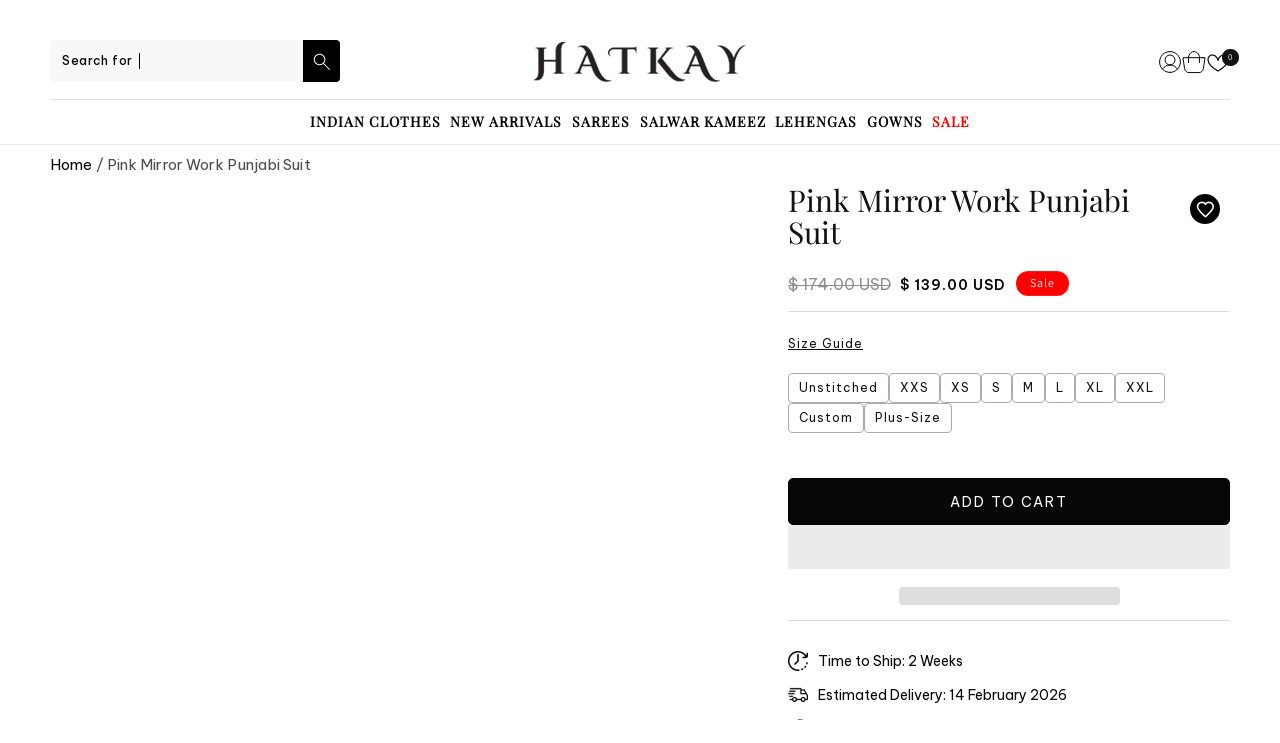

--- FILE ---
content_type: text/html; charset=utf-8
request_url: https://www.hatkay.com/collections/punjabi-suits-in-australia/products/pink-mirror-work-punjabi-suit
body_size: 92057
content:
<!doctype html>
<html class="js" lang="en">
  <head>
    <meta charset="utf-8">
    <meta http-equiv="X-UA-Compatible" content="IE=edge">
    <meta name="viewport" content="width=device-width, initial-scale=1, maximum-scale=1">
    <meta name="theme-color" content="">
    <link rel="canonical" href="https://www.hatkay.com/products/pink-mirror-work-punjabi-suit"><link rel="icon" type="image/png" href="//www.hatkay.com/cdn/shop/files/favicon.png?crop=center&height=32&v=1613760460&width=32"><link rel="preconnect" href="https://fonts.shopifycdn.com" crossorigin><title>
      Buy Punjabi Suit USA - Pink Mirror Work Punjabi Suit
</title>

     
    


  <meta name="description" content="Buy Punjabi Suit USA - Pink Mirror Work Punjabi Suit Shop Patiala Salwar Kameez In Canada &amp; UK With Free Shipping Worldwide.">


    

<meta property="og:site_name" content="Hatkay.com">
<meta property="og:url" content="https://www.hatkay.com/products/pink-mirror-work-punjabi-suit">
<meta property="og:title" content="Buy Punjabi Suit USA - Pink Mirror Work Punjabi Suit">
<meta property="og:type" content="product">
<meta property="og:description" content="Buy Punjabi Suit USA - Pink Mirror Work Punjabi Suit Shop Patiala Salwar Kameez In Canada &amp; UK With Free Shipping Worldwide."><meta property="og:image" content="http://www.hatkay.com/cdn/shop/products/40006.jpg?v=1657020376">
  <meta property="og:image:secure_url" content="https://www.hatkay.com/cdn/shop/products/40006.jpg?v=1657020376">
  <meta property="og:image:width" content="800">
  <meta property="og:image:height" content="1100"><meta property="og:price:amount" content="78.00">
  <meta property="og:price:currency" content="USD">
<meta name="twitter:card" content="summary_large_image">
<meta name="twitter:title" content="Buy Punjabi Suit USA - Pink Mirror Work Punjabi Suit">
<meta name="twitter:description" content="Buy Punjabi Suit USA - Pink Mirror Work Punjabi Suit Shop Patiala Salwar Kameez In Canada &amp; UK With Free Shipping Worldwide.">
<script src="https://cdn.shopify.com/s/files/1/2406/9403/files/preconnect.js?v=1723287077" type="text/javascript"> </script>
 <script type="text/javascript">
    (function(c,l,a,r,i,t,y){
        c[a]=c[a]||function(){(c[a].q=c[a].q||[]).push(arguments)};
        t=l.createElement(r);t.async=1;t.src="https://www.clarity.ms/tag/"+i;
        y=l.getElementsByTagName(r)[0];y.parentNode.insertBefore(t,y);
    })(window, document, "clarity", "script", "tg8y9t7emy");
</script>

<!-- Google Tag Manager (noscript) -->
<noscript><iframe src="https://www.googletagmanager.com/ns.html?id=GTM-PGNHSQC"
height="0" width="0" style="display:none;visibility:hidden"></iframe></noscript>
<!-- End Google Tag Manager (noscript) -->
    <link rel="preconnect" href="https://fonts.googleapis.com">
    <link rel="preconnect" href="https://fonts.gstatic.com" crossorigin>
     <link href="https://fonts.googleapis.com/css2?family=Be+Vietnam+Pro:ital,wght@0,100;0,200;0,300;0,400;0,500;0,600;0,700;0,800;0,900;1,100;1,200;1,300;1,400;1,500;1,600;1,700;1,800;1,900&family=Hanken+Grotesk:ital,wght@0,100..900;1,100..900&display=swap" rel="stylesheet">

    <!-- Preload CSS files -->
    <link rel="preload" href="//www.hatkay.com/cdn/shop/t/52/assets/base.css?v=134336438474905002071766553462" as="style">
    <link rel="preload" href="//www.hatkay.com/cdn/shop/t/52/assets/style.css?v=102713702147180002871767337236" as="style">
    <link rel="preload" href="//www.hatkay.com/cdn/shop/t/52/assets/custom.css?v=27399391093643627231769175213" as="style">
     <link rel="preload" href="//www.hatkay.com/cdn/shop/t/52/assets/splide.min.css?v=44329677166622589231766553462" as="style">
     <link rel="preload" href="//www.hatkay.com/cdn/shop/t/52/assets/component-cart-drawer.css?v=46626398537936672311766553462" as="style">
     <link rel="preload" href="//www.hatkay.com/cdn/shop/t/52/assets/component-cart.css?v=108562478316572165281766553462" as="style">
     <link rel="preload" href="//www.hatkay.com/cdn/shop/t/52/assets/component-totals.css?v=15906652033866631521766553462" as="style">
     <link rel="preload" href="//www.hatkay.com/cdn/shop/t/52/assets/component-price.css?v=154339174201952862711769175265" as="style">
     <link rel="preload" href="//www.hatkay.com/cdn/shop/t/52/assets/component-discounts.css?v=152760482443307489271766553462" as="style">

     <link rel="preload" href="//www.hatkay.com/cdn/shop/t/52/assets/constants.js?v=132983761750457495441766553462" as="script" />
     <link rel="preload" href="//www.hatkay.com/cdn/shop/t/52/assets/pubsub.js?v=25310214064522200911766553462" as="script" />
     <link rel="preload" href="//www.hatkay.com/cdn/shop/t/52/assets/global.js?v=42089944872986029891769083970" as="script" />
     <link rel="preload" href="//www.hatkay.com/cdn/shop/t/52/assets/details-disclosure.js?v=27234342809521903481766553462" as="script" />
     <link rel="preload" href="//www.hatkay.com/cdn/shop/t/52/assets/details-modal.js?v=25581673532751508451766553462" as="script" />
     <link rel="preload" href="//www.hatkay.com/cdn/shop/t/52/assets/search-form.js?v=133129549252120666541766553462" as="script" />
     <link rel="preload" href="//www.hatkay.com/cdn/shop/t/52/assets/wishlist.js?v=163627250122589864681766553462" as="script" />

    <script src="//www.hatkay.com/cdn/shop/t/52/assets/constants.js?v=132983761750457495441766553462" defer="defer"></script>
    <script src="//www.hatkay.com/cdn/shop/t/52/assets/pubsub.js?v=25310214064522200911766553462" defer="defer"></script>
    <script src="//www.hatkay.com/cdn/shop/t/52/assets/global.js?v=42089944872986029891769083970" defer="defer"></script>
    <script src="//www.hatkay.com/cdn/shop/t/52/assets/details-disclosure.js?v=27234342809521903481766553462" defer="defer"></script>
    <script src="//www.hatkay.com/cdn/shop/t/52/assets/details-modal.js?v=25581673532751508451766553462" defer="defer"></script>
    <script src="//www.hatkay.com/cdn/shop/t/52/assets/search-form.js?v=133129549252120666541766553462" defer="defer"></script>
    <script src="//www.hatkay.com/cdn/shop/t/52/assets/wishlist.js?v=163627250122589864681766553462" defer="defer"></script>

    <link rel="preload" href="https://cdnjs.cloudflare.com/ajax/libs/jquery/3.7.1/jquery.min.js" as="script" />
    <link rel="preload" href="//www.hatkay.com/cdn/shop/t/52/assets/splide.min.js?v=105927669869322298261766553462" as="script" />
     <link rel="preload" href="//www.hatkay.com/cdn/shop/t/52/assets/splide-extension-auto-scroll.min.js?v=157408630528621081061766553462" as="script" />

    <script>window.performance && window.performance.mark && window.performance.mark('shopify.content_for_header.start');</script><meta name="facebook-domain-verification" content="mde3zexrry6pizgg7joeg3khkhkd12">
<meta name="facebook-domain-verification" content="01gmaio4g1unenxnaahrvcjnjfwjwk">
<meta name="google-site-verification" content="FoomaVqj7qKwfYp0jN3SWXjA-Kr2Wl8R-smnRr9k2eA">
<meta id="shopify-digital-wallet" name="shopify-digital-wallet" content="/18214715470/digital_wallets/dialog">
<meta name="shopify-checkout-api-token" content="1b18fecee07d97a82e187fd00fdcbe66">
<meta id="in-context-paypal-metadata" data-shop-id="18214715470" data-venmo-supported="true" data-environment="production" data-locale="en_US" data-paypal-v4="true" data-currency="USD">
<link rel="alternate" hreflang="x-default" href="https://www.hatkay.com/products/pink-mirror-work-punjabi-suit">
<link rel="alternate" hreflang="en" href="https://www.hatkay.com/products/pink-mirror-work-punjabi-suit">
<link rel="alternate" hreflang="en-CA" href="https://www.hatkay.com/en-ca/products/pink-mirror-work-punjabi-suit">
<link rel="alternate" hreflang="en-AU" href="https://www.hatkay.com/en-au/products/pink-mirror-work-punjabi-suit">
<link rel="alternate" hreflang="en-GB" href="https://www.hatkay.com/en-gb/products/pink-mirror-work-punjabi-suit">
<link rel="alternate" hreflang="en-IN" href="https://www.hatkay.com/en-in/products/pink-mirror-work-punjabi-suit">
<link rel="alternate" type="application/json+oembed" href="https://www.hatkay.com/products/pink-mirror-work-punjabi-suit.oembed">
<script async="async" src="/checkouts/internal/preloads.js?locale=en-AC"></script>
<script id="shopify-features" type="application/json">{"accessToken":"1b18fecee07d97a82e187fd00fdcbe66","betas":["rich-media-storefront-analytics"],"domain":"www.hatkay.com","predictiveSearch":true,"shopId":18214715470,"locale":"en"}</script>
<script>var Shopify = Shopify || {};
Shopify.shop = "hatkay.myshopify.com";
Shopify.locale = "en";
Shopify.currency = {"active":"USD","rate":"1.0"};
Shopify.country = "AC";
Shopify.theme = {"name":"24\/12\/25 Pk-hatkay","id":180684030267,"schema_name":"Dawn","schema_version":"15.4.0","theme_store_id":887,"role":"main"};
Shopify.theme.handle = "null";
Shopify.theme.style = {"id":null,"handle":null};
Shopify.cdnHost = "www.hatkay.com/cdn";
Shopify.routes = Shopify.routes || {};
Shopify.routes.root = "/";</script>
<script type="module">!function(o){(o.Shopify=o.Shopify||{}).modules=!0}(window);</script>
<script>!function(o){function n(){var o=[];function n(){o.push(Array.prototype.slice.apply(arguments))}return n.q=o,n}var t=o.Shopify=o.Shopify||{};t.loadFeatures=n(),t.autoloadFeatures=n()}(window);</script>
<script id="shop-js-analytics" type="application/json">{"pageType":"product"}</script>
<script defer="defer" async type="module" src="//www.hatkay.com/cdn/shopifycloud/shop-js/modules/v2/client.init-shop-cart-sync_BT-GjEfc.en.esm.js"></script>
<script defer="defer" async type="module" src="//www.hatkay.com/cdn/shopifycloud/shop-js/modules/v2/chunk.common_D58fp_Oc.esm.js"></script>
<script defer="defer" async type="module" src="//www.hatkay.com/cdn/shopifycloud/shop-js/modules/v2/chunk.modal_xMitdFEc.esm.js"></script>
<script type="module">
  await import("//www.hatkay.com/cdn/shopifycloud/shop-js/modules/v2/client.init-shop-cart-sync_BT-GjEfc.en.esm.js");
await import("//www.hatkay.com/cdn/shopifycloud/shop-js/modules/v2/chunk.common_D58fp_Oc.esm.js");
await import("//www.hatkay.com/cdn/shopifycloud/shop-js/modules/v2/chunk.modal_xMitdFEc.esm.js");

  window.Shopify.SignInWithShop?.initShopCartSync?.({"fedCMEnabled":true,"windoidEnabled":true});

</script>
<script>(function() {
  var isLoaded = false;
  function asyncLoad() {
    if (isLoaded) return;
    isLoaded = true;
    var urls = ["https:\/\/d23dclunsivw3h.cloudfront.net\/redirect-app.js?shop=hatkay.myshopify.com","https:\/\/cdn.shopify.com\/s\/files\/1\/0683\/1371\/0892\/files\/splmn-shopify-prod-August-31.min.js?v=1693985059\u0026shop=hatkay.myshopify.com"];
    for (var i = 0; i < urls.length; i++) {
      var s = document.createElement('script');
      s.type = 'text/javascript';
      s.async = true;
      s.src = urls[i];
      var x = document.getElementsByTagName('script')[0];
      x.parentNode.insertBefore(s, x);
    }
  };
  if(window.attachEvent) {
    window.attachEvent('onload', asyncLoad);
  } else {
    window.addEventListener('load', asyncLoad, false);
  }
})();</script>
<script id="__st">var __st={"a":18214715470,"offset":-18000,"reqid":"bdb6c1e9-53c8-4a60-a36d-710a02b20922-1769360125","pageurl":"www.hatkay.com\/collections\/punjabi-suits-in-australia\/products\/pink-mirror-work-punjabi-suit","u":"4cbd75ccd1c2","p":"product","rtyp":"product","rid":6766738931790};</script>
<script>window.ShopifyPaypalV4VisibilityTracking = true;</script>
<script id="captcha-bootstrap">!function(){'use strict';const t='contact',e='account',n='new_comment',o=[[t,t],['blogs',n],['comments',n],[t,'customer']],c=[[e,'customer_login'],[e,'guest_login'],[e,'recover_customer_password'],[e,'create_customer']],r=t=>t.map((([t,e])=>`form[action*='/${t}']:not([data-nocaptcha='true']) input[name='form_type'][value='${e}']`)).join(','),a=t=>()=>t?[...document.querySelectorAll(t)].map((t=>t.form)):[];function s(){const t=[...o],e=r(t);return a(e)}const i='password',u='form_key',d=['recaptcha-v3-token','g-recaptcha-response','h-captcha-response',i],f=()=>{try{return window.sessionStorage}catch{return}},m='__shopify_v',_=t=>t.elements[u];function p(t,e,n=!1){try{const o=window.sessionStorage,c=JSON.parse(o.getItem(e)),{data:r}=function(t){const{data:e,action:n}=t;return t[m]||n?{data:e,action:n}:{data:t,action:n}}(c);for(const[e,n]of Object.entries(r))t.elements[e]&&(t.elements[e].value=n);n&&o.removeItem(e)}catch(o){console.error('form repopulation failed',{error:o})}}const l='form_type',E='cptcha';function T(t){t.dataset[E]=!0}const w=window,h=w.document,L='Shopify',v='ce_forms',y='captcha';let A=!1;((t,e)=>{const n=(g='f06e6c50-85a8-45c8-87d0-21a2b65856fe',I='https://cdn.shopify.com/shopifycloud/storefront-forms-hcaptcha/ce_storefront_forms_captcha_hcaptcha.v1.5.2.iife.js',D={infoText:'Protected by hCaptcha',privacyText:'Privacy',termsText:'Terms'},(t,e,n)=>{const o=w[L][v],c=o.bindForm;if(c)return c(t,g,e,D).then(n);var r;o.q.push([[t,g,e,D],n]),r=I,A||(h.body.append(Object.assign(h.createElement('script'),{id:'captcha-provider',async:!0,src:r})),A=!0)});var g,I,D;w[L]=w[L]||{},w[L][v]=w[L][v]||{},w[L][v].q=[],w[L][y]=w[L][y]||{},w[L][y].protect=function(t,e){n(t,void 0,e),T(t)},Object.freeze(w[L][y]),function(t,e,n,w,h,L){const[v,y,A,g]=function(t,e,n){const i=e?o:[],u=t?c:[],d=[...i,...u],f=r(d),m=r(i),_=r(d.filter((([t,e])=>n.includes(e))));return[a(f),a(m),a(_),s()]}(w,h,L),I=t=>{const e=t.target;return e instanceof HTMLFormElement?e:e&&e.form},D=t=>v().includes(t);t.addEventListener('submit',(t=>{const e=I(t);if(!e)return;const n=D(e)&&!e.dataset.hcaptchaBound&&!e.dataset.recaptchaBound,o=_(e),c=g().includes(e)&&(!o||!o.value);(n||c)&&t.preventDefault(),c&&!n&&(function(t){try{if(!f())return;!function(t){const e=f();if(!e)return;const n=_(t);if(!n)return;const o=n.value;o&&e.removeItem(o)}(t);const e=Array.from(Array(32),(()=>Math.random().toString(36)[2])).join('');!function(t,e){_(t)||t.append(Object.assign(document.createElement('input'),{type:'hidden',name:u})),t.elements[u].value=e}(t,e),function(t,e){const n=f();if(!n)return;const o=[...t.querySelectorAll(`input[type='${i}']`)].map((({name:t})=>t)),c=[...d,...o],r={};for(const[a,s]of new FormData(t).entries())c.includes(a)||(r[a]=s);n.setItem(e,JSON.stringify({[m]:1,action:t.action,data:r}))}(t,e)}catch(e){console.error('failed to persist form',e)}}(e),e.submit())}));const S=(t,e)=>{t&&!t.dataset[E]&&(n(t,e.some((e=>e===t))),T(t))};for(const o of['focusin','change'])t.addEventListener(o,(t=>{const e=I(t);D(e)&&S(e,y())}));const B=e.get('form_key'),M=e.get(l),P=B&&M;t.addEventListener('DOMContentLoaded',(()=>{const t=y();if(P)for(const e of t)e.elements[l].value===M&&p(e,B);[...new Set([...A(),...v().filter((t=>'true'===t.dataset.shopifyCaptcha))])].forEach((e=>S(e,t)))}))}(h,new URLSearchParams(w.location.search),n,t,e,['guest_login'])})(!0,!0)}();</script>
<script integrity="sha256-4kQ18oKyAcykRKYeNunJcIwy7WH5gtpwJnB7kiuLZ1E=" data-source-attribution="shopify.loadfeatures" defer="defer" src="//www.hatkay.com/cdn/shopifycloud/storefront/assets/storefront/load_feature-a0a9edcb.js" crossorigin="anonymous"></script>
<script data-source-attribution="shopify.dynamic_checkout.dynamic.init">var Shopify=Shopify||{};Shopify.PaymentButton=Shopify.PaymentButton||{isStorefrontPortableWallets:!0,init:function(){window.Shopify.PaymentButton.init=function(){};var t=document.createElement("script");t.src="https://www.hatkay.com/cdn/shopifycloud/portable-wallets/latest/portable-wallets.en.js",t.type="module",document.head.appendChild(t)}};
</script>
<script data-source-attribution="shopify.dynamic_checkout.buyer_consent">
  function portableWalletsHideBuyerConsent(e){var t=document.getElementById("shopify-buyer-consent"),n=document.getElementById("shopify-subscription-policy-button");t&&n&&(t.classList.add("hidden"),t.setAttribute("aria-hidden","true"),n.removeEventListener("click",e))}function portableWalletsShowBuyerConsent(e){var t=document.getElementById("shopify-buyer-consent"),n=document.getElementById("shopify-subscription-policy-button");t&&n&&(t.classList.remove("hidden"),t.removeAttribute("aria-hidden"),n.addEventListener("click",e))}window.Shopify?.PaymentButton&&(window.Shopify.PaymentButton.hideBuyerConsent=portableWalletsHideBuyerConsent,window.Shopify.PaymentButton.showBuyerConsent=portableWalletsShowBuyerConsent);
</script>
<script>
  function portableWalletsCleanup(e){e&&e.src&&console.error("Failed to load portable wallets script "+e.src);var t=document.querySelectorAll("shopify-accelerated-checkout .shopify-payment-button__skeleton, shopify-accelerated-checkout-cart .wallet-cart-button__skeleton"),e=document.getElementById("shopify-buyer-consent");for(let e=0;e<t.length;e++)t[e].remove();e&&e.remove()}function portableWalletsNotLoadedAsModule(e){e instanceof ErrorEvent&&"string"==typeof e.message&&e.message.includes("import.meta")&&"string"==typeof e.filename&&e.filename.includes("portable-wallets")&&(window.removeEventListener("error",portableWalletsNotLoadedAsModule),window.Shopify.PaymentButton.failedToLoad=e,"loading"===document.readyState?document.addEventListener("DOMContentLoaded",window.Shopify.PaymentButton.init):window.Shopify.PaymentButton.init())}window.addEventListener("error",portableWalletsNotLoadedAsModule);
</script>

<script type="module" src="https://www.hatkay.com/cdn/shopifycloud/portable-wallets/latest/portable-wallets.en.js" onError="portableWalletsCleanup(this)" crossorigin="anonymous"></script>
<script nomodule>
  document.addEventListener("DOMContentLoaded", portableWalletsCleanup);
</script>

<script id='scb4127' type='text/javascript' async='' src='https://www.hatkay.com/cdn/shopifycloud/privacy-banner/storefront-banner.js'></script><link id="shopify-accelerated-checkout-styles" rel="stylesheet" media="screen" href="https://www.hatkay.com/cdn/shopifycloud/portable-wallets/latest/accelerated-checkout-backwards-compat.css" crossorigin="anonymous">
<style id="shopify-accelerated-checkout-cart">
        #shopify-buyer-consent {
  margin-top: 1em;
  display: inline-block;
  width: 100%;
}

#shopify-buyer-consent.hidden {
  display: none;
}

#shopify-subscription-policy-button {
  background: none;
  border: none;
  padding: 0;
  text-decoration: underline;
  font-size: inherit;
  cursor: pointer;
}

#shopify-subscription-policy-button::before {
  box-shadow: none;
}

      </style>
<link rel="stylesheet" media="screen" href="//www.hatkay.com/cdn/shop/t/52/compiled_assets/styles.css?v=79316">
<script id="sections-script" data-sections="bestseller,header" defer="defer" src="//www.hatkay.com/cdn/shop/t/52/compiled_assets/scripts.js?v=79316"></script>
<script>window.performance && window.performance.mark && window.performance.mark('shopify.content_for_header.end');</script>


    <style data-shopify>
      @font-face {
  font-family: Assistant;
  font-weight: 400;
  font-style: normal;
  font-display: swap;
  src: url("//www.hatkay.com/cdn/fonts/assistant/assistant_n4.9120912a469cad1cc292572851508ca49d12e768.woff2") format("woff2"),
       url("//www.hatkay.com/cdn/fonts/assistant/assistant_n4.6e9875ce64e0fefcd3f4446b7ec9036b3ddd2985.woff") format("woff");
}

      @font-face {
  font-family: Assistant;
  font-weight: 700;
  font-style: normal;
  font-display: swap;
  src: url("//www.hatkay.com/cdn/fonts/assistant/assistant_n7.bf44452348ec8b8efa3aa3068825305886b1c83c.woff2") format("woff2"),
       url("//www.hatkay.com/cdn/fonts/assistant/assistant_n7.0c887fee83f6b3bda822f1150b912c72da0f7b64.woff") format("woff");
}

      
      
      @font-face {
  font-family: "Playfair Display";
  font-weight: 400;
  font-style: normal;
  font-display: swap;
  src: url("//www.hatkay.com/cdn/fonts/playfair_display/playfairdisplay_n4.9980f3e16959dc89137cc1369bfc3ae98af1deb9.woff2") format("woff2"),
       url("//www.hatkay.com/cdn/fonts/playfair_display/playfairdisplay_n4.c562b7c8e5637886a811d2a017f9e023166064ee.woff") format("woff");
}


      
        :root,
        .color-scheme-1 {
          --color-background: 255,255,255;
        
          --gradient-background: #ffffff;
        

        

        --color-foreground: 18,18,18;
        --color-background-contrast: 191,191,191;
        --color-shadow: 18,18,18;
        --color-button: 18,18,18;
        --color-button-text: 255,255,255;
        --color-secondary-button: 255,255,255;
        --color-secondary-button-text: 18,18,18;
        --color-link: 18,18,18;
        --color-badge-foreground: 18,18,18;
        --color-badge-background: 255,255,255;
        --color-badge-border: 18,18,18;
        --payment-terms-background-color: rgb(255 255 255);
      }
      
        
        .color-scheme-2 {
          --color-background: 243,243,243;
        
          --gradient-background: #f3f3f3;
        

        

        --color-foreground: 18,18,18;
        --color-background-contrast: 179,179,179;
        --color-shadow: 18,18,18;
        --color-button: 18,18,18;
        --color-button-text: 243,243,243;
        --color-secondary-button: 243,243,243;
        --color-secondary-button-text: 18,18,18;
        --color-link: 18,18,18;
        --color-badge-foreground: 18,18,18;
        --color-badge-background: 243,243,243;
        --color-badge-border: 18,18,18;
        --payment-terms-background-color: rgb(243 243 243);
      }
      
        
        .color-scheme-3 {
          --color-background: 36,40,51;
        
          --gradient-background: #242833;
        

        

        --color-foreground: 255,255,255;
        --color-background-contrast: 47,52,66;
        --color-shadow: 18,18,18;
        --color-button: 255,255,255;
        --color-button-text: 0,0,0;
        --color-secondary-button: 36,40,51;
        --color-secondary-button-text: 255,255,255;
        --color-link: 255,255,255;
        --color-badge-foreground: 255,255,255;
        --color-badge-background: 36,40,51;
        --color-badge-border: 255,255,255;
        --payment-terms-background-color: rgb(36 40 51);
      }
      
        
        .color-scheme-4 {
          --color-background: 18,18,18;
        
          --gradient-background: #121212;
        

        

        --color-foreground: 255,255,255;
        --color-background-contrast: 146,146,146;
        --color-shadow: 18,18,18;
        --color-button: 255,255,255;
        --color-button-text: 18,18,18;
        --color-secondary-button: 18,18,18;
        --color-secondary-button-text: 255,255,255;
        --color-link: 255,255,255;
        --color-badge-foreground: 255,255,255;
        --color-badge-background: 18,18,18;
        --color-badge-border: 255,255,255;
        --payment-terms-background-color: rgb(18 18 18);
      }
      
        
        .color-scheme-5 {
          --color-background: 51,79,180;
        
          --gradient-background: #334fb4;
        

        

        --color-foreground: 255,255,255;
        --color-background-contrast: 23,35,81;
        --color-shadow: 18,18,18;
        --color-button: 255,255,255;
        --color-button-text: 51,79,180;
        --color-secondary-button: 51,79,180;
        --color-secondary-button-text: 255,255,255;
        --color-link: 255,255,255;
        --color-badge-foreground: 255,255,255;
        --color-badge-background: 51,79,180;
        --color-badge-border: 255,255,255;
        --payment-terms-background-color: rgb(51 79 180);
      }
      
        
        .color-scheme-89935fcf-80d8-41ab-bc3e-e397525811da {
          --color-background: 255,0,0;
        
          --gradient-background: #ff0000;
        

        

        --color-foreground: 255,255,255;
        --color-background-contrast: 128,0,0;
        --color-shadow: 18,18,18;
        --color-button: 18,18,18;
        --color-button-text: 255,255,255;
        --color-secondary-button: 255,0,0;
        --color-secondary-button-text: 18,18,18;
        --color-link: 18,18,18;
        --color-badge-foreground: 255,255,255;
        --color-badge-background: 255,0,0;
        --color-badge-border: 255,255,255;
        --payment-terms-background-color: rgb(255 0 0);
      }
      
        
        .color-scheme-d75d0e36-db0d-44ee-942a-c6735d1f3378 {
          --color-background: 7,7,7;
        
          --gradient-background: #070707;
        

        

        --color-foreground: 255,255,255;
        --color-background-contrast: 135,135,135;
        --color-shadow: 7,7,7;
        --color-button: 7,7,7;
        --color-button-text: 255,255,255;
        --color-secondary-button: 7,7,7;
        --color-secondary-button-text: 7,7,7;
        --color-link: 7,7,7;
        --color-badge-foreground: 255,255,255;
        --color-badge-background: 7,7,7;
        --color-badge-border: 255,255,255;
        --payment-terms-background-color: rgb(7 7 7);
      }
      

      body, .color-scheme-1, .color-scheme-2, .color-scheme-3, .color-scheme-4, .color-scheme-5, .color-scheme-89935fcf-80d8-41ab-bc3e-e397525811da, .color-scheme-d75d0e36-db0d-44ee-942a-c6735d1f3378 {
        color: rgba(var(--color-foreground), 0.75);
        background-color: rgb(var(--color-background));
      }

      :root {
        --font-body-family: Assistant, sans-serif;
        --font-body-style: normal;
        --font-body-weight: 400;
        --font-body-weight-bold: 700;

        --font-heading-family: "Playfair Display", serif;
        --font-heading-style: normal;
        --font-heading-weight: 400;

        --font-body-scale: 1.0;
        --font-heading-scale: 1.0;

        --media-padding: px;
        --media-border-opacity: 0.05;
        --media-border-width: 1px;
        --media-radius: 0px;
        --media-shadow-opacity: 0.0;
        --media-shadow-horizontal-offset: 0px;
        --media-shadow-vertical-offset: 4px;
        --media-shadow-blur-radius: 5px;
        --media-shadow-visible: 0;

        --page-width: 160rem;
        --page-width-margin: 0rem;

        --product-card-image-padding: 0.0rem;
        --product-card-corner-radius: 0.0rem;
        --product-card-text-alignment: left;
        --product-card-border-width: 0.0rem;
        --product-card-border-opacity: 0.1;
        --product-card-shadow-opacity: 0.0;
        --product-card-shadow-visible: 0;
        --product-card-shadow-horizontal-offset: 0.0rem;
        --product-card-shadow-vertical-offset: 0.4rem;
        --product-card-shadow-blur-radius: 0.5rem;

        --collection-card-image-padding: 0.0rem;
        --collection-card-corner-radius: 0.0rem;
        --collection-card-text-alignment: left;
        --collection-card-border-width: 0.0rem;
        --collection-card-border-opacity: 0.1;
        --collection-card-shadow-opacity: 0.0;
        --collection-card-shadow-visible: 0;
        --collection-card-shadow-horizontal-offset: 0.0rem;
        --collection-card-shadow-vertical-offset: 0.4rem;
        --collection-card-shadow-blur-radius: 0.5rem;

        --blog-card-image-padding: 0.0rem;
        --blog-card-corner-radius: 0.0rem;
        --blog-card-text-alignment: left;
        --blog-card-border-width: 0.0rem;
        --blog-card-border-opacity: 0.1;
        --blog-card-shadow-opacity: 0.0;
        --blog-card-shadow-visible: 0;
        --blog-card-shadow-horizontal-offset: 0.0rem;
        --blog-card-shadow-vertical-offset: 0.4rem;
        --blog-card-shadow-blur-radius: 0.5rem;

        --badge-corner-radius: 4.0rem;

        --popup-border-width: 1px;
        --popup-border-opacity: 0.1;
        --popup-corner-radius: 0px;
        --popup-shadow-opacity: 0.05;
        --popup-shadow-horizontal-offset: 0px;
        --popup-shadow-vertical-offset: 4px;
        --popup-shadow-blur-radius: 5px;

        --drawer-border-width: 1px;
        --drawer-border-opacity: 0.1;
        --drawer-shadow-opacity: 0.0;
        --drawer-shadow-horizontal-offset: 0px;
        --drawer-shadow-vertical-offset: 4px;
        --drawer-shadow-blur-radius: 5px;

        --spacing-sections-desktop: 0px;
        --spacing-sections-mobile: 0px;

        --grid-desktop-vertical-spacing: 8px;
        --grid-desktop-horizontal-spacing: 8px;
        --grid-mobile-vertical-spacing: 4px;
        --grid-mobile-horizontal-spacing: 4px;

        --text-boxes-border-opacity: 0.1;
        --text-boxes-border-width: 0px;
        --text-boxes-radius: 0px;
        --text-boxes-shadow-opacity: 0.0;
        --text-boxes-shadow-visible: 0;
        --text-boxes-shadow-horizontal-offset: 0px;
        --text-boxes-shadow-vertical-offset: 4px;
        --text-boxes-shadow-blur-radius: 5px;

        --buttons-radius: 0px;
        --buttons-radius-outset: 0px;
        --buttons-border-width: 1px;
        --buttons-border-opacity: 1.0;
        --buttons-shadow-opacity: 0.0;
        --buttons-shadow-visible: 0;
        --buttons-shadow-horizontal-offset: 0px;
        --buttons-shadow-vertical-offset: 4px;
        --buttons-shadow-blur-radius: 5px;
        --buttons-border-offset: 0px;

        --inputs-radius: 0px;
        --inputs-border-width: 1px;
        --inputs-border-opacity: 0.55;
        --inputs-shadow-opacity: 0.0;
        --inputs-shadow-horizontal-offset: 0px;
        --inputs-margin-offset: 0px;
        --inputs-shadow-vertical-offset: 4px;
        --inputs-shadow-blur-radius: 5px;
        --inputs-radius-outset: 0px;

        --variant-pills-radius: 40px;
        --variant-pills-border-width: 1px;
        --variant-pills-border-opacity: 0.55;
        --variant-pills-shadow-opacity: 0.0;
        --variant-pills-shadow-horizontal-offset: 0px;
        --variant-pills-shadow-vertical-offset: 4px;
        --variant-pills-shadow-blur-radius: 5px;
      }

      *,
      *::before,
      *::after {
        box-sizing: inherit;
      }

      html {
        box-sizing: border-box;
        font-size: calc(var(--font-body-scale) * 62.5%);
        height: 100%;
      }

      body {
        display: grid;
        grid-template-rows: auto auto 1fr auto;
        grid-template-columns: 100%;
        min-height: 100%;
        margin: 0;
        font-size: 1.5rem;
        letter-spacing: 0.06rem;
        line-height: calc(1 + 0.8 / var(--font-body-scale));
        font-family: var(--font-body-family);
        font-style: var(--font-body-style);
        font-weight: var(--font-body-weight);
      }
      /* Wishlist page Product Card Bange */
      .swym-storefront-layout-grid-item a.swym-storefront-layout-grid-item-image-container:after{
        content: "";
        text-align: center;
        width: 100%;
        position: absolute;
        text-transform: uppercase;
        background: var(--color-070707);
        color: #fcf7f0;
        letter-spacing: 1px;
        bottom: -18px;
        font-size: 14px;
      }

      @media screen and (min-width: 750px) {
        body {
          font-size: 1.6rem;
        }
      }
    </style>

    <link href="//www.hatkay.com/cdn/shop/t/52/assets/base.css?v=134336438474905002071766553462" rel="stylesheet" type="text/css" media="all" />
    <link href="//www.hatkay.com/cdn/shop/t/52/assets/style.css?v=102713702147180002871767337236" rel="stylesheet" type="text/css" media="all" />
    <link href="//www.hatkay.com/cdn/shop/t/52/assets/custom.css?v=27399391093643627231769175213" rel="stylesheet" type="text/css" media="all" />
    <link href="//www.hatkay.com/cdn/shop/t/52/assets/splide.min.css?v=44329677166622589231766553462" rel="stylesheet" type="text/css" media="all" />

    <link rel="stylesheet" href="//www.hatkay.com/cdn/shop/t/52/assets/component-cart-items.css?v=156610612335143496551766553462" media="print" onload="this.media='all'"><link href="//www.hatkay.com/cdn/shop/t/52/assets/component-cart-drawer.css?v=46626398537936672311766553462" rel="stylesheet" type="text/css" media="all" />
      <link href="//www.hatkay.com/cdn/shop/t/52/assets/component-cart.css?v=108562478316572165281766553462" rel="stylesheet" type="text/css" media="all" />
      <link href="//www.hatkay.com/cdn/shop/t/52/assets/component-totals.css?v=15906652033866631521766553462" rel="stylesheet" type="text/css" media="all" />
      <link href="//www.hatkay.com/cdn/shop/t/52/assets/component-price.css?v=154339174201952862711769175265" rel="stylesheet" type="text/css" media="all" />
      <link href="//www.hatkay.com/cdn/shop/t/52/assets/component-discounts.css?v=152760482443307489271766553462" rel="stylesheet" type="text/css" media="all" />

      <link rel="preload" as="font" href="//www.hatkay.com/cdn/fonts/assistant/assistant_n4.9120912a469cad1cc292572851508ca49d12e768.woff2" type="font/woff2" crossorigin>
      

      <link rel="preload" as="font" href="//www.hatkay.com/cdn/fonts/playfair_display/playfairdisplay_n4.9980f3e16959dc89137cc1369bfc3ae98af1deb9.woff2" type="font/woff2" crossorigin>
      
<link href="//www.hatkay.com/cdn/shop/t/52/assets/component-localization-form.css?v=170315343355214948141766553462" rel="stylesheet" type="text/css" media="all" />
      <script src="//www.hatkay.com/cdn/shop/t/52/assets/localization-form.js?v=144176611646395275351766553462" defer="defer"></script><link
        rel="stylesheet"
        href="//www.hatkay.com/cdn/shop/t/52/assets/component-predictive-search.css?v=127164672954248405021766553462"
        media="print"
        onload="this.media='all'"
      ><script>
      if (Shopify.designMode) {
        document.documentElement.classList.add('shopify-design-mode');
      }
    </script>

<!--End of Tawk.to Script-->

  
  <script>
    window.location.replace("https://www.hatkay.com/products/pink-mirror-work-punjabi-suit");
  </script>
  

    <script>
      window.freeShippingSettings = {
        threshold: 250,
        currency: "USD",
        symbols: {
          "USD": "$",
          "EUR": "€",
          "GBP": "£",
          "INR": "₹"
        }
      };
    </script>

      <script src="https://cdnjs.cloudflare.com/ajax/libs/jquery/3.7.1/jquery.min.js" ></script>

      <script src="//www.hatkay.com/cdn/shop/t/52/assets/splide.min.js?v=105927669869322298261766553462" defer="defer"></script>
      <script src="//www.hatkay.com/cdn/shop/t/52/assets/splide-extension-auto-scroll.min.js?v=157408630528621081061766553462" defer="defer"></script>

      <script src="//www.hatkay.com/cdn/shop/t/52/assets/custom.js?v=63362024519573062661769063448" defer="defer"></script><!-- BEGIN app block: shopify://apps/judge-me-reviews/blocks/judgeme_core/61ccd3b1-a9f2-4160-9fe9-4fec8413e5d8 --><!-- Start of Judge.me Core -->






<link rel="dns-prefetch" href="https://cdnwidget.judge.me">
<link rel="dns-prefetch" href="https://cdn.judge.me">
<link rel="dns-prefetch" href="https://cdn1.judge.me">
<link rel="dns-prefetch" href="https://api.judge.me">

<script data-cfasync='false' class='jdgm-settings-script'>window.jdgmSettings={"pagination":5,"disable_web_reviews":false,"badge_no_review_text":"No reviews","badge_n_reviews_text":"{{ n }} review/reviews","badge_star_color":"#FBBA14","hide_badge_preview_if_no_reviews":true,"badge_hide_text":false,"enforce_center_preview_badge":false,"widget_title":"Customer Reviews","widget_open_form_text":"Write a review","widget_close_form_text":"Cancel review","widget_refresh_page_text":"Refresh page","widget_summary_text":"Based on {{ number_of_reviews }} review/reviews","widget_no_review_text":"Be the first to write a review","widget_name_field_text":"Display name","widget_verified_name_field_text":"Verified Name (public)","widget_name_placeholder_text":"Display name","widget_required_field_error_text":"This field is required.","widget_email_field_text":"Email address","widget_verified_email_field_text":"Verified Email (private, can not be edited)","widget_email_placeholder_text":"Your email address","widget_email_field_error_text":"Please enter a valid email address.","widget_rating_field_text":"Rating","widget_review_title_field_text":"Review Title","widget_review_title_placeholder_text":"Give your review a title","widget_review_body_field_text":"Review content","widget_review_body_placeholder_text":"Start writing here...","widget_pictures_field_text":"Picture/Video (optional)","widget_submit_review_text":"Submit Review","widget_submit_verified_review_text":"Submit Verified Review","widget_submit_success_msg_with_auto_publish":"Thank you! Please refresh the page in a few moments to see your review. You can remove or edit your review by logging into \u003ca href='https://judge.me/login' target='_blank' rel='nofollow noopener'\u003eJudge.me\u003c/a\u003e","widget_submit_success_msg_no_auto_publish":"Thank you! Your review will be published as soon as it is approved by the shop admin. You can remove or edit your review by logging into \u003ca href='https://judge.me/login' target='_blank' rel='nofollow noopener'\u003eJudge.me\u003c/a\u003e","widget_show_default_reviews_out_of_total_text":"Showing {{ n_reviews_shown }} out of {{ n_reviews }} reviews.","widget_show_all_link_text":"Show all","widget_show_less_link_text":"Show less","widget_author_said_text":"{{ reviewer_name }} said:","widget_days_text":"{{ n }} days ago","widget_weeks_text":"{{ n }} week/weeks ago","widget_months_text":"{{ n }} month/months ago","widget_years_text":"{{ n }} year/years ago","widget_yesterday_text":"Yesterday","widget_today_text":"Today","widget_replied_text":"\u003e\u003e {{ shop_name }} replied:","widget_read_more_text":"Read more","widget_reviewer_name_as_initial":"","widget_rating_filter_color":"#fbcd0a","widget_rating_filter_see_all_text":"See all reviews","widget_sorting_most_recent_text":"Most Recent","widget_sorting_highest_rating_text":"Highest Rating","widget_sorting_lowest_rating_text":"Lowest Rating","widget_sorting_with_pictures_text":"Only Pictures","widget_sorting_most_helpful_text":"Most Helpful","widget_open_question_form_text":"Ask a question","widget_reviews_subtab_text":"Reviews","widget_questions_subtab_text":"Questions","widget_question_label_text":"Question","widget_answer_label_text":"Answer","widget_question_placeholder_text":"Write your question here","widget_submit_question_text":"Submit Question","widget_question_submit_success_text":"Thank you for your question! We will notify you once it gets answered.","widget_star_color":"#ebb573","verified_badge_text":"Verified","verified_badge_bg_color":"","verified_badge_text_color":"","verified_badge_placement":"left-of-reviewer-name","widget_review_max_height":"","widget_hide_border":false,"widget_social_share":false,"widget_thumb":false,"widget_review_location_show":false,"widget_location_format":"","all_reviews_include_out_of_store_products":true,"all_reviews_out_of_store_text":"(out of store)","all_reviews_pagination":100,"all_reviews_product_name_prefix_text":"about","enable_review_pictures":true,"enable_question_anwser":false,"widget_theme":"default","review_date_format":"mm/dd/yyyy","default_sort_method":"most-recent","widget_product_reviews_subtab_text":"Product Reviews","widget_shop_reviews_subtab_text":"Shop Reviews","widget_other_products_reviews_text":"Reviews for other products","widget_store_reviews_subtab_text":"Store reviews","widget_no_store_reviews_text":"This store hasn't received any reviews yet","widget_web_restriction_product_reviews_text":"This product hasn't received any reviews yet","widget_no_items_text":"No items found","widget_show_more_text":"Show more","widget_write_a_store_review_text":"Write a Store Review","widget_other_languages_heading":"Reviews in Other Languages","widget_translate_review_text":"Translate review to {{ language }}","widget_translating_review_text":"Translating...","widget_show_original_translation_text":"Show original ({{ language }})","widget_translate_review_failed_text":"Review couldn't be translated.","widget_translate_review_retry_text":"Retry","widget_translate_review_try_again_later_text":"Try again later","show_product_url_for_grouped_product":false,"widget_sorting_pictures_first_text":"Pictures First","show_pictures_on_all_rev_page_mobile":false,"show_pictures_on_all_rev_page_desktop":false,"floating_tab_hide_mobile_install_preference":false,"floating_tab_button_name":"★ Reviews","floating_tab_title":"Let customers speak for us","floating_tab_button_color":"","floating_tab_button_background_color":"","floating_tab_url":"","floating_tab_url_enabled":false,"floating_tab_tab_style":"text","all_reviews_text_badge_text":"Customers rate us {{ shop.metafields.judgeme.all_reviews_rating | round: 1 }}/5 based on {{ shop.metafields.judgeme.all_reviews_count }} reviews.","all_reviews_text_badge_text_branded_style":"{{ shop.metafields.judgeme.all_reviews_rating | round: 1 }} out of 5 stars based on {{ shop.metafields.judgeme.all_reviews_count }} reviews","is_all_reviews_text_badge_a_link":false,"show_stars_for_all_reviews_text_badge":false,"all_reviews_text_badge_url":"","all_reviews_text_style":"text","all_reviews_text_color_style":"judgeme_brand_color","all_reviews_text_color":"#108474","all_reviews_text_show_jm_brand":true,"featured_carousel_show_header":false,"featured_carousel_title":"Let customers speak for us","testimonials_carousel_title":"Customers are saying","videos_carousel_title":"Real customer stories","cards_carousel_title":"Customers are saying","featured_carousel_count_text":"from {{ n }} reviews","featured_carousel_add_link_to_all_reviews_page":false,"featured_carousel_url":"","featured_carousel_show_images":true,"featured_carousel_autoslide_interval":5,"featured_carousel_arrows_on_the_sides":true,"featured_carousel_height":250,"featured_carousel_width":100,"featured_carousel_image_size":1000,"featured_carousel_image_height":250,"featured_carousel_arrow_color":"#eeeeee","verified_count_badge_style":"vintage","verified_count_badge_orientation":"horizontal","verified_count_badge_color_style":"judgeme_brand_color","verified_count_badge_color":"#108474","is_verified_count_badge_a_link":false,"verified_count_badge_url":"","verified_count_badge_show_jm_brand":true,"widget_rating_preset_default":5,"widget_first_sub_tab":"product-reviews","widget_show_histogram":true,"widget_histogram_use_custom_color":false,"widget_pagination_use_custom_color":false,"widget_star_use_custom_color":true,"widget_verified_badge_use_custom_color":false,"widget_write_review_use_custom_color":false,"picture_reminder_submit_button":"Upload Pictures","enable_review_videos":true,"mute_video_by_default":false,"widget_sorting_videos_first_text":"Videos First","widget_review_pending_text":"Pending","featured_carousel_items_for_large_screen":5,"social_share_options_order":"Facebook,Twitter","remove_microdata_snippet":false,"disable_json_ld":false,"enable_json_ld_products":false,"preview_badge_show_question_text":false,"preview_badge_no_question_text":"No questions","preview_badge_n_question_text":"{{ number_of_questions }} question/questions","qa_badge_show_icon":false,"qa_badge_position":"same-row","remove_judgeme_branding":false,"widget_add_search_bar":false,"widget_search_bar_placeholder":"Search","widget_sorting_verified_only_text":"Verified only","featured_carousel_theme":"default","featured_carousel_show_rating":true,"featured_carousel_show_title":true,"featured_carousel_show_body":true,"featured_carousel_show_date":true,"featured_carousel_show_reviewer":true,"featured_carousel_show_product":false,"featured_carousel_header_background_color":"#108474","featured_carousel_header_text_color":"#ffffff","featured_carousel_name_product_separator":"reviewed","featured_carousel_full_star_background":"#108474","featured_carousel_empty_star_background":"#dadada","featured_carousel_vertical_theme_background":"#f9fafb","featured_carousel_verified_badge_enable":false,"featured_carousel_verified_badge_color":"#108474","featured_carousel_border_style":"round","featured_carousel_review_line_length_limit":3,"featured_carousel_more_reviews_button_text":"Read more reviews","featured_carousel_view_product_button_text":"View product","all_reviews_page_load_reviews_on":"scroll","all_reviews_page_load_more_text":"Load More Reviews","disable_fb_tab_reviews":false,"enable_ajax_cdn_cache":false,"widget_public_name_text":"displayed publicly like","default_reviewer_name":"John Smith","default_reviewer_name_has_non_latin":true,"widget_reviewer_anonymous":"Anonymous","medals_widget_title":"Judge.me Review Medals","medals_widget_background_color":"#f9fafb","medals_widget_position":"footer_all_pages","medals_widget_border_color":"#f9fafb","medals_widget_verified_text_position":"left","medals_widget_use_monochromatic_version":false,"medals_widget_elements_color":"#108474","show_reviewer_avatar":true,"widget_invalid_yt_video_url_error_text":"Not a YouTube video URL","widget_max_length_field_error_text":"Please enter no more than {0} characters.","widget_show_country_flag":false,"widget_show_collected_via_shop_app":true,"widget_verified_by_shop_badge_style":"light","widget_verified_by_shop_text":"Verified by Shop","widget_show_photo_gallery":false,"widget_load_with_code_splitting":true,"widget_ugc_install_preference":false,"widget_ugc_title":"Made by us, Shared by you","widget_ugc_subtitle":"Tag us to see your picture featured in our page","widget_ugc_arrows_color":"#ffffff","widget_ugc_primary_button_text":"Buy Now","widget_ugc_primary_button_background_color":"#108474","widget_ugc_primary_button_text_color":"#ffffff","widget_ugc_primary_button_border_width":"0","widget_ugc_primary_button_border_style":"none","widget_ugc_primary_button_border_color":"#108474","widget_ugc_primary_button_border_radius":"25","widget_ugc_secondary_button_text":"Load More","widget_ugc_secondary_button_background_color":"#ffffff","widget_ugc_secondary_button_text_color":"#108474","widget_ugc_secondary_button_border_width":"2","widget_ugc_secondary_button_border_style":"solid","widget_ugc_secondary_button_border_color":"#108474","widget_ugc_secondary_button_border_radius":"25","widget_ugc_reviews_button_text":"View Reviews","widget_ugc_reviews_button_background_color":"#ffffff","widget_ugc_reviews_button_text_color":"#108474","widget_ugc_reviews_button_border_width":"2","widget_ugc_reviews_button_border_style":"solid","widget_ugc_reviews_button_border_color":"#108474","widget_ugc_reviews_button_border_radius":"25","widget_ugc_reviews_button_link_to":"judgeme-reviews-page","widget_ugc_show_post_date":true,"widget_ugc_max_width":"800","widget_rating_metafield_value_type":true,"widget_primary_color":"#108474","widget_enable_secondary_color":false,"widget_secondary_color":"#edf5f5","widget_summary_average_rating_text":"{{ average_rating }} out of 5","widget_media_grid_title":"Customer photos \u0026 videos","widget_media_grid_see_more_text":"See more","widget_round_style":false,"widget_show_product_medals":true,"widget_verified_by_judgeme_text":"Verified by Judge.me","widget_show_store_medals":true,"widget_verified_by_judgeme_text_in_store_medals":"Verified by Judge.me","widget_media_field_exceed_quantity_message":"Sorry, we can only accept {{ max_media }} for one review.","widget_media_field_exceed_limit_message":"{{ file_name }} is too large, please select a {{ media_type }} less than {{ size_limit }}MB.","widget_review_submitted_text":"Review Submitted!","widget_question_submitted_text":"Question Submitted!","widget_close_form_text_question":"Cancel","widget_write_your_answer_here_text":"Write your answer here","widget_enabled_branded_link":true,"widget_show_collected_by_judgeme":false,"widget_reviewer_name_color":"","widget_write_review_text_color":"","widget_write_review_bg_color":"","widget_collected_by_judgeme_text":"collected by Judge.me","widget_pagination_type":"standard","widget_load_more_text":"Load More","widget_load_more_color":"#108474","widget_full_review_text":"Full Review","widget_read_more_reviews_text":"Read More Reviews","widget_read_questions_text":"Read Questions","widget_questions_and_answers_text":"Questions \u0026 Answers","widget_verified_by_text":"Verified by","widget_verified_text":"Verified","widget_number_of_reviews_text":"{{ number_of_reviews }} reviews","widget_back_button_text":"Back","widget_next_button_text":"Next","widget_custom_forms_filter_button":"Filters","custom_forms_style":"vertical","widget_show_review_information":false,"how_reviews_are_collected":"How reviews are collected?","widget_show_review_keywords":false,"widget_gdpr_statement":"How we use your data: We'll only contact you about the review you left, and only if necessary. By submitting your review, you agree to Judge.me's \u003ca href='https://judge.me/terms' target='_blank' rel='nofollow noopener'\u003eterms\u003c/a\u003e, \u003ca href='https://judge.me/privacy' target='_blank' rel='nofollow noopener'\u003eprivacy\u003c/a\u003e and \u003ca href='https://judge.me/content-policy' target='_blank' rel='nofollow noopener'\u003econtent\u003c/a\u003e policies.","widget_multilingual_sorting_enabled":false,"widget_translate_review_content_enabled":false,"widget_translate_review_content_method":"manual","popup_widget_review_selection":"automatically_with_pictures","popup_widget_round_border_style":true,"popup_widget_show_title":true,"popup_widget_show_body":true,"popup_widget_show_reviewer":false,"popup_widget_show_product":true,"popup_widget_show_pictures":true,"popup_widget_use_review_picture":true,"popup_widget_show_on_home_page":true,"popup_widget_show_on_product_page":true,"popup_widget_show_on_collection_page":true,"popup_widget_show_on_cart_page":true,"popup_widget_position":"bottom_left","popup_widget_first_review_delay":5,"popup_widget_duration":5,"popup_widget_interval":5,"popup_widget_review_count":5,"popup_widget_hide_on_mobile":true,"review_snippet_widget_round_border_style":true,"review_snippet_widget_card_color":"#FFFFFF","review_snippet_widget_slider_arrows_background_color":"#FFFFFF","review_snippet_widget_slider_arrows_color":"#000000","review_snippet_widget_star_color":"#108474","show_product_variant":false,"all_reviews_product_variant_label_text":"Variant: ","widget_show_verified_branding":false,"widget_ai_summary_title":"Customers say","widget_ai_summary_disclaimer":"AI-powered review summary based on recent customer reviews","widget_show_ai_summary":false,"widget_show_ai_summary_bg":false,"widget_show_review_title_input":true,"redirect_reviewers_invited_via_email":"review_widget","request_store_review_after_product_review":false,"request_review_other_products_in_order":false,"review_form_color_scheme":"default","review_form_corner_style":"square","review_form_star_color":{},"review_form_text_color":"#333333","review_form_background_color":"#ffffff","review_form_field_background_color":"#fafafa","review_form_button_color":{},"review_form_button_text_color":"#ffffff","review_form_modal_overlay_color":"#000000","review_content_screen_title_text":"How would you rate this product?","review_content_introduction_text":"We would love it if you would share a bit about your experience.","store_review_form_title_text":"How would you rate this store?","store_review_form_introduction_text":"We would love it if you would share a bit about your experience.","show_review_guidance_text":true,"one_star_review_guidance_text":"Poor","five_star_review_guidance_text":"Great","customer_information_screen_title_text":"About you","customer_information_introduction_text":"Please tell us more about you.","custom_questions_screen_title_text":"Your experience in more detail","custom_questions_introduction_text":"Here are a few questions to help us understand more about your experience.","review_submitted_screen_title_text":"Thanks for your review!","review_submitted_screen_thank_you_text":"We are processing it and it will appear on the store soon.","review_submitted_screen_email_verification_text":"Please confirm your email by clicking the link we just sent you. This helps us keep reviews authentic.","review_submitted_request_store_review_text":"Would you like to share your experience of shopping with us?","review_submitted_review_other_products_text":"Would you like to review these products?","store_review_screen_title_text":"Would you like to share your experience of shopping with us?","store_review_introduction_text":"We value your feedback and use it to improve. Please share any thoughts or suggestions you have.","reviewer_media_screen_title_picture_text":"Share a picture","reviewer_media_introduction_picture_text":"Upload a photo to support your review.","reviewer_media_screen_title_video_text":"Share a video","reviewer_media_introduction_video_text":"Upload a video to support your review.","reviewer_media_screen_title_picture_or_video_text":"Share a picture or video","reviewer_media_introduction_picture_or_video_text":"Upload a photo or video to support your review.","reviewer_media_youtube_url_text":"Paste your Youtube URL here","advanced_settings_next_step_button_text":"Next","advanced_settings_close_review_button_text":"Close","modal_write_review_flow":false,"write_review_flow_required_text":"Required","write_review_flow_privacy_message_text":"We respect your privacy.","write_review_flow_anonymous_text":"Post review as anonymous","write_review_flow_visibility_text":"This won't be visible to other customers.","write_review_flow_multiple_selection_help_text":"Select as many as you like","write_review_flow_single_selection_help_text":"Select one option","write_review_flow_required_field_error_text":"This field is required","write_review_flow_invalid_email_error_text":"Please enter a valid email address","write_review_flow_max_length_error_text":"Max. {{ max_length }} characters.","write_review_flow_media_upload_text":"\u003cb\u003eClick to upload\u003c/b\u003e or drag and drop","write_review_flow_gdpr_statement":"We'll only contact you about your review if necessary. By submitting your review, you agree to our \u003ca href='https://judge.me/terms' target='_blank' rel='nofollow noopener'\u003eterms and conditions\u003c/a\u003e and \u003ca href='https://judge.me/privacy' target='_blank' rel='nofollow noopener'\u003eprivacy policy\u003c/a\u003e.","rating_only_reviews_enabled":false,"show_negative_reviews_help_screen":false,"new_review_flow_help_screen_rating_threshold":3,"negative_review_resolution_screen_title_text":"Tell us more","negative_review_resolution_text":"Your experience matters to us. If there were issues with your purchase, we're here to help. Feel free to reach out to us, we'd love the opportunity to make things right.","negative_review_resolution_button_text":"Contact us","negative_review_resolution_proceed_with_review_text":"Leave a review","negative_review_resolution_subject":"Issue with purchase from {{ shop_name }}.{{ order_name }}","preview_badge_collection_page_install_status":false,"widget_review_custom_css":"","preview_badge_custom_css":"","preview_badge_stars_count":"5-stars","featured_carousel_custom_css":"","floating_tab_custom_css":"","all_reviews_widget_custom_css":"","medals_widget_custom_css":"","verified_badge_custom_css":"","all_reviews_text_custom_css":"","transparency_badges_collected_via_store_invite":false,"transparency_badges_from_another_provider":false,"transparency_badges_collected_from_store_visitor":false,"transparency_badges_collected_by_verified_review_provider":false,"transparency_badges_earned_reward":false,"transparency_badges_collected_via_store_invite_text":"Review collected via store invitation","transparency_badges_from_another_provider_text":"Review collected from another provider","transparency_badges_collected_from_store_visitor_text":"Review collected from a store visitor","transparency_badges_written_in_google_text":"Review written in Google","transparency_badges_written_in_etsy_text":"Review written in Etsy","transparency_badges_written_in_shop_app_text":"Review written in Shop App","transparency_badges_earned_reward_text":"Review earned a reward for future purchase","product_review_widget_per_page":10,"widget_store_review_label_text":"Review about the store","checkout_comment_extension_title_on_product_page":"Customer Comments","checkout_comment_extension_num_latest_comment_show":5,"checkout_comment_extension_format":"name_and_timestamp","checkout_comment_customer_name":"last_initial","checkout_comment_comment_notification":true,"preview_badge_collection_page_install_preference":true,"preview_badge_home_page_install_preference":false,"preview_badge_product_page_install_preference":true,"review_widget_install_preference":"","review_carousel_install_preference":false,"floating_reviews_tab_install_preference":"none","verified_reviews_count_badge_install_preference":false,"all_reviews_text_install_preference":false,"review_widget_best_location":true,"judgeme_medals_install_preference":false,"review_widget_revamp_enabled":false,"review_widget_qna_enabled":false,"review_widget_header_theme":"minimal","review_widget_widget_title_enabled":true,"review_widget_header_text_size":"medium","review_widget_header_text_weight":"regular","review_widget_average_rating_style":"compact","review_widget_bar_chart_enabled":true,"review_widget_bar_chart_type":"numbers","review_widget_bar_chart_style":"standard","review_widget_expanded_media_gallery_enabled":false,"review_widget_reviews_section_theme":"standard","review_widget_image_style":"thumbnails","review_widget_review_image_ratio":"square","review_widget_stars_size":"medium","review_widget_verified_badge":"standard_text","review_widget_review_title_text_size":"medium","review_widget_review_text_size":"medium","review_widget_review_text_length":"medium","review_widget_number_of_columns_desktop":3,"review_widget_carousel_transition_speed":5,"review_widget_custom_questions_answers_display":"always","review_widget_button_text_color":"#FFFFFF","review_widget_text_color":"#000000","review_widget_lighter_text_color":"#7B7B7B","review_widget_corner_styling":"soft","review_widget_review_word_singular":"review","review_widget_review_word_plural":"reviews","review_widget_voting_label":"Helpful?","review_widget_shop_reply_label":"Reply from {{ shop_name }}:","review_widget_filters_title":"Filters","qna_widget_question_word_singular":"Question","qna_widget_question_word_plural":"Questions","qna_widget_answer_reply_label":"Answer from {{ answerer_name }}:","qna_content_screen_title_text":"Ask a question about this product","qna_widget_question_required_field_error_text":"Please enter your question.","qna_widget_flow_gdpr_statement":"We'll only contact you about your question if necessary. By submitting your question, you agree to our \u003ca href='https://judge.me/terms' target='_blank' rel='nofollow noopener'\u003eterms and conditions\u003c/a\u003e and \u003ca href='https://judge.me/privacy' target='_blank' rel='nofollow noopener'\u003eprivacy policy\u003c/a\u003e.","qna_widget_question_submitted_text":"Thanks for your question!","qna_widget_close_form_text_question":"Close","qna_widget_question_submit_success_text":"We’ll notify you by email when your question is answered.","all_reviews_widget_v2025_enabled":false,"all_reviews_widget_v2025_header_theme":"default","all_reviews_widget_v2025_widget_title_enabled":true,"all_reviews_widget_v2025_header_text_size":"medium","all_reviews_widget_v2025_header_text_weight":"regular","all_reviews_widget_v2025_average_rating_style":"compact","all_reviews_widget_v2025_bar_chart_enabled":true,"all_reviews_widget_v2025_bar_chart_type":"numbers","all_reviews_widget_v2025_bar_chart_style":"standard","all_reviews_widget_v2025_expanded_media_gallery_enabled":false,"all_reviews_widget_v2025_show_store_medals":true,"all_reviews_widget_v2025_show_photo_gallery":true,"all_reviews_widget_v2025_show_review_keywords":false,"all_reviews_widget_v2025_show_ai_summary":false,"all_reviews_widget_v2025_show_ai_summary_bg":false,"all_reviews_widget_v2025_add_search_bar":false,"all_reviews_widget_v2025_default_sort_method":"most-recent","all_reviews_widget_v2025_reviews_per_page":10,"all_reviews_widget_v2025_reviews_section_theme":"default","all_reviews_widget_v2025_image_style":"thumbnails","all_reviews_widget_v2025_review_image_ratio":"square","all_reviews_widget_v2025_stars_size":"medium","all_reviews_widget_v2025_verified_badge":"bold_badge","all_reviews_widget_v2025_review_title_text_size":"medium","all_reviews_widget_v2025_review_text_size":"medium","all_reviews_widget_v2025_review_text_length":"medium","all_reviews_widget_v2025_number_of_columns_desktop":3,"all_reviews_widget_v2025_carousel_transition_speed":5,"all_reviews_widget_v2025_custom_questions_answers_display":"always","all_reviews_widget_v2025_show_product_variant":false,"all_reviews_widget_v2025_show_reviewer_avatar":true,"all_reviews_widget_v2025_reviewer_name_as_initial":"","all_reviews_widget_v2025_review_location_show":false,"all_reviews_widget_v2025_location_format":"","all_reviews_widget_v2025_show_country_flag":false,"all_reviews_widget_v2025_verified_by_shop_badge_style":"light","all_reviews_widget_v2025_social_share":false,"all_reviews_widget_v2025_social_share_options_order":"Facebook,Twitter,LinkedIn,Pinterest","all_reviews_widget_v2025_pagination_type":"standard","all_reviews_widget_v2025_button_text_color":"#FFFFFF","all_reviews_widget_v2025_text_color":"#000000","all_reviews_widget_v2025_lighter_text_color":"#7B7B7B","all_reviews_widget_v2025_corner_styling":"soft","all_reviews_widget_v2025_title":"Customer reviews","all_reviews_widget_v2025_ai_summary_title":"Customers say about this store","all_reviews_widget_v2025_no_review_text":"Be the first to write a review","platform":"shopify","branding_url":"https://app.judge.me/reviews","branding_text":"Powered by Judge.me","locale":"en","reply_name":"Hatkay.com","widget_version":"2.1","footer":true,"autopublish":true,"review_dates":true,"enable_custom_form":false,"shop_use_review_site":false,"shop_locale":"en","enable_multi_locales_translations":false,"show_review_title_input":true,"review_verification_email_status":"always","can_be_branded":false,"reply_name_text":"Hatkay.com"};</script> <style class='jdgm-settings-style'>.jdgm-xx{left:0}:not(.jdgm-prev-badge__stars)>.jdgm-star{color:#ebb573}.jdgm-histogram .jdgm-star.jdgm-star{color:#ebb573}.jdgm-preview-badge .jdgm-star.jdgm-star{color:#FBBA14}.jdgm-histogram .jdgm-histogram__bar-content{background:#fbcd0a}.jdgm-histogram .jdgm-histogram__bar:after{background:#fbcd0a}.jdgm-prev-badge[data-average-rating='0.00']{display:none !important}.jdgm-author-all-initials{display:none !important}.jdgm-author-last-initial{display:none !important}.jdgm-rev-widg__title{visibility:hidden}.jdgm-rev-widg__summary-text{visibility:hidden}.jdgm-prev-badge__text{visibility:hidden}.jdgm-rev__replier:before{content:'Hatkay.com'}.jdgm-rev__prod-link-prefix:before{content:'about'}.jdgm-rev__variant-label:before{content:'Variant: '}.jdgm-rev__out-of-store-text:before{content:'(out of store)'}@media only screen and (min-width: 768px){.jdgm-rev__pics .jdgm-rev_all-rev-page-picture-separator,.jdgm-rev__pics .jdgm-rev__product-picture{display:none}}@media only screen and (max-width: 768px){.jdgm-rev__pics .jdgm-rev_all-rev-page-picture-separator,.jdgm-rev__pics .jdgm-rev__product-picture{display:none}}.jdgm-preview-badge[data-template="index"]{display:none !important}.jdgm-verified-count-badget[data-from-snippet="true"]{display:none !important}.jdgm-carousel-wrapper[data-from-snippet="true"]{display:none !important}.jdgm-all-reviews-text[data-from-snippet="true"]{display:none !important}.jdgm-medals-section[data-from-snippet="true"]{display:none !important}.jdgm-ugc-media-wrapper[data-from-snippet="true"]{display:none !important}.jdgm-rev__transparency-badge[data-badge-type="review_collected_via_store_invitation"]{display:none !important}.jdgm-rev__transparency-badge[data-badge-type="review_collected_from_another_provider"]{display:none !important}.jdgm-rev__transparency-badge[data-badge-type="review_collected_from_store_visitor"]{display:none !important}.jdgm-rev__transparency-badge[data-badge-type="review_written_in_etsy"]{display:none !important}.jdgm-rev__transparency-badge[data-badge-type="review_written_in_google_business"]{display:none !important}.jdgm-rev__transparency-badge[data-badge-type="review_written_in_shop_app"]{display:none !important}.jdgm-rev__transparency-badge[data-badge-type="review_earned_for_future_purchase"]{display:none !important}
</style> <style class='jdgm-settings-style'></style>

  
  
  
  <style class='jdgm-miracle-styles'>
  @-webkit-keyframes jdgm-spin{0%{-webkit-transform:rotate(0deg);-ms-transform:rotate(0deg);transform:rotate(0deg)}100%{-webkit-transform:rotate(359deg);-ms-transform:rotate(359deg);transform:rotate(359deg)}}@keyframes jdgm-spin{0%{-webkit-transform:rotate(0deg);-ms-transform:rotate(0deg);transform:rotate(0deg)}100%{-webkit-transform:rotate(359deg);-ms-transform:rotate(359deg);transform:rotate(359deg)}}@font-face{font-family:'JudgemeStar';src:url("[data-uri]") format("woff");font-weight:normal;font-style:normal}.jdgm-star{font-family:'JudgemeStar';display:inline !important;text-decoration:none !important;padding:0 4px 0 0 !important;margin:0 !important;font-weight:bold;opacity:1;-webkit-font-smoothing:antialiased;-moz-osx-font-smoothing:grayscale}.jdgm-star:hover{opacity:1}.jdgm-star:last-of-type{padding:0 !important}.jdgm-star.jdgm--on:before{content:"\e000"}.jdgm-star.jdgm--off:before{content:"\e001"}.jdgm-star.jdgm--half:before{content:"\e002"}.jdgm-widget *{margin:0;line-height:1.4;-webkit-box-sizing:border-box;-moz-box-sizing:border-box;box-sizing:border-box;-webkit-overflow-scrolling:touch}.jdgm-hidden{display:none !important;visibility:hidden !important}.jdgm-temp-hidden{display:none}.jdgm-spinner{width:40px;height:40px;margin:auto;border-radius:50%;border-top:2px solid #eee;border-right:2px solid #eee;border-bottom:2px solid #eee;border-left:2px solid #ccc;-webkit-animation:jdgm-spin 0.8s infinite linear;animation:jdgm-spin 0.8s infinite linear}.jdgm-prev-badge{display:block !important}

</style>


  
  
   


<script data-cfasync='false' class='jdgm-script'>
!function(e){window.jdgm=window.jdgm||{},jdgm.CDN_HOST="https://cdnwidget.judge.me/",jdgm.CDN_HOST_ALT="https://cdn2.judge.me/cdn/widget_frontend/",jdgm.API_HOST="https://api.judge.me/",jdgm.CDN_BASE_URL="https://cdn.shopify.com/extensions/019beb2a-7cf9-7238-9765-11a892117c03/judgeme-extensions-316/assets/",
jdgm.docReady=function(d){(e.attachEvent?"complete"===e.readyState:"loading"!==e.readyState)?
setTimeout(d,0):e.addEventListener("DOMContentLoaded",d)},jdgm.loadCSS=function(d,t,o,a){
!o&&jdgm.loadCSS.requestedUrls.indexOf(d)>=0||(jdgm.loadCSS.requestedUrls.push(d),
(a=e.createElement("link")).rel="stylesheet",a.class="jdgm-stylesheet",a.media="nope!",
a.href=d,a.onload=function(){this.media="all",t&&setTimeout(t)},e.body.appendChild(a))},
jdgm.loadCSS.requestedUrls=[],jdgm.loadJS=function(e,d){var t=new XMLHttpRequest;
t.onreadystatechange=function(){4===t.readyState&&(Function(t.response)(),d&&d(t.response))},
t.open("GET",e),t.onerror=function(){if(e.indexOf(jdgm.CDN_HOST)===0&&jdgm.CDN_HOST_ALT!==jdgm.CDN_HOST){var f=e.replace(jdgm.CDN_HOST,jdgm.CDN_HOST_ALT);jdgm.loadJS(f,d)}},t.send()},jdgm.docReady((function(){(window.jdgmLoadCSS||e.querySelectorAll(
".jdgm-widget, .jdgm-all-reviews-page").length>0)&&(jdgmSettings.widget_load_with_code_splitting?
parseFloat(jdgmSettings.widget_version)>=3?jdgm.loadCSS(jdgm.CDN_HOST+"widget_v3/base.css"):
jdgm.loadCSS(jdgm.CDN_HOST+"widget/base.css"):jdgm.loadCSS(jdgm.CDN_HOST+"shopify_v2.css"),
jdgm.loadJS(jdgm.CDN_HOST+"loa"+"der.js"))}))}(document);
</script>
<noscript><link rel="stylesheet" type="text/css" media="all" href="https://cdnwidget.judge.me/shopify_v2.css"></noscript>

<!-- BEGIN app snippet: theme_fix_tags --><script>
  (function() {
    var jdgmThemeFixes = null;
    if (!jdgmThemeFixes) return;
    var thisThemeFix = jdgmThemeFixes[Shopify.theme.id];
    if (!thisThemeFix) return;

    if (thisThemeFix.html) {
      document.addEventListener("DOMContentLoaded", function() {
        var htmlDiv = document.createElement('div');
        htmlDiv.classList.add('jdgm-theme-fix-html');
        htmlDiv.innerHTML = thisThemeFix.html;
        document.body.append(htmlDiv);
      });
    };

    if (thisThemeFix.css) {
      var styleTag = document.createElement('style');
      styleTag.classList.add('jdgm-theme-fix-style');
      styleTag.innerHTML = thisThemeFix.css;
      document.head.append(styleTag);
    };

    if (thisThemeFix.js) {
      var scriptTag = document.createElement('script');
      scriptTag.classList.add('jdgm-theme-fix-script');
      scriptTag.innerHTML = thisThemeFix.js;
      document.head.append(scriptTag);
    };
  })();
</script>
<!-- END app snippet -->
<!-- End of Judge.me Core -->



<!-- END app block --><!-- BEGIN app block: shopify://apps/bucks/blocks/app-embed/4f0a9b06-9da4-4a49-b378-2de9d23a3af3 -->
<script>
  window.bucksCC = window.bucksCC || {};
  window.bucksCC.metaConfig = {};
  window.bucksCC.reConvert = function() {};
  "function" != typeof Object.assign && (Object.assign = function(n) {
    if (null == n) 
      throw new TypeError("Cannot convert undefined or null to object");
    



    for (var r = Object(n), t = 1; t < arguments.length; t++) {
      var e = arguments[t];
      if (null != e) 
        for (var o in e) 
          e.hasOwnProperty(o) && (r[o] = e[o])
    }
    return r
  });

const bucks_validateJson = json => {
    let checkedJson;
    try {
        checkedJson = JSON.parse(json);
    } catch (error) { }
    return checkedJson;
};

  const bucks_encodedData = "[base64]";

  const bucks_myshopifyDomain = "www.hatkay.com";

  const decodedURI = atob(bucks_encodedData);
  const bucks_decodedString = decodeURIComponent(decodedURI);


  const bucks_parsedData = bucks_validateJson(bucks_decodedString) || {};
  Object.assign(window.bucksCC.metaConfig, {

    ... bucks_parsedData,
    money_format: "\u003cspan class=money\u003e$ {{amount}} USD\u003c\/span\u003e",
    money_with_currency_format: "\u003cspan class=money\u003e$ {{amount}} USD\u003c\/span\u003e",
    userCurrency: "USD"

  });
  window.bucksCC.reConvert = function() {};
  window.bucksCC.themeAppExtension = true;
  window.bucksCC.metaConfig.multiCurrencies = [];
  window.bucksCC.localization = {};
  
  

  window.bucksCC.localization.availableCountries = ["AF","AX","AL","DZ","AD","AO","AI","AG","AR","AM","AW","AC","AU","AT","AZ","BS","BH","BD","BB","BY","BE","BZ","BJ","BM","BT","BO","BA","BW","BR","IO","VG","BN","BG","BF","BI","KH","CM","CA","CV","BQ","KY","CF","TD","CL","CN","CX","CC","CO","KM","CG","CD","CK","CR","CI","HR","CW","CY","CZ","DK","DJ","DM","DO","EC","EG","SV","GQ","ER","EE","SZ","ET","FK","FO","FJ","FI","FR","GF","PF","TF","GA","GM","GE","DE","GH","GI","GR","GL","GD","GP","GT","GG","GN","GW","GY","HT","HN","HK","HU","IS","IN","ID","IQ","IE","IM","IL","IT","JM","JP","JE","JO","KZ","KE","KI","XK","KW","KG","LA","LV","LB","LS","LR","LY","LI","LT","LU","MO","MG","MW","MY","MV","ML","MT","MQ","MR","MU","YT","MX","MD","MC","MN","ME","MS","MA","MZ","MM","NA","NR","NP","NL","NC","NZ","NI","NE","NG","NU","NF","MK","NO","OM","PK","PS","PA","PG","PY","PE","PH","PN","PL","PT","QA","RE","RO","RU","RW","WS","SM","ST","SA","SN","RS","SC","SL","SG","SX","SK","SI","SB","SO","ZA","GS","KR","SS","ES","LK","BL","SH","KN","LC","MF","PM","VC","SD","SR","SJ","SE","CH","TW","TJ","TZ","TH","TL","TG","TK","TO","TT","TA","TN","TR","TM","TC","TV","UM","UG","UA","AE","GB","US","UY","UZ","VU","VA","VE","VN","WF","EH","YE","ZM","ZW"];
  window.bucksCC.localization.availableLanguages = ["en"];

  
  window.bucksCC.metaConfig.multiCurrencies = "USD".split(',') || '';
  window.bucksCC.metaConfig.cartCurrency = "USD" || '';

  if ((((window || {}).bucksCC || {}).metaConfig || {}).instantLoader) {
    self.fetch || (self.fetch = function(e, n) {
      return n = n || {},
      new Promise(function(t, s) {
        var r = new XMLHttpRequest,
          o = [],
          u = [],
          i = {},
          a = function() {
            return {
              ok: 2 == (r.status / 100 | 0),
              statusText: r.statusText,
              status: r.status,
              url: r.responseURL,
              text: function() {
                return Promise.resolve(r.responseText)
              },
              json: function() {
                return Promise.resolve(JSON.parse(r.responseText))
              },
              blob: function() {
                return Promise.resolve(new Blob([r.response]))
              },
              clone: a,
              headers: {
                keys: function() {
                  return o
                },
                entries: function() {
                  return u
                },
                get: function(e) {
                  return i[e.toLowerCase()]
                },
                has: function(e) {
                  return e.toLowerCase() in i
                }
              }
            }
          };
        for (var c in r.open(n.method || "get", e, !0), r.onload = function() {
          r.getAllResponseHeaders().replace(/^(.*?):[^S\n]*([sS]*?)$/gm, function(e, n, t) {
            o.push(n = n.toLowerCase()),
            u.push([n, t]),
            i[n] = i[n]
              ? i[n] + "," + t
              : t
          }),
          t(a())
        },
        r.onerror = s,
        r.withCredentials = "include" == n.credentials,
        n.headers) 
          r.setRequestHeader(c, n.headers[c]);
        r.send(n.body || null)
      })
    });
    !function() {
      function t(t) {
        const e = document.createElement("style");
        e.innerText = t,
        document.head.appendChild(e)
      }
      function e(t) {
        const e = document.createElement("script");
        e.type = "text/javascript",
        e.text = t,
        document.head.appendChild(e),
        console.log("%cBUCKSCC: Instant Loader Activated ⚡️", "background: #1c64f6; color: #fff; font-size: 12px; font-weight:bold; padding: 5px 10px; border-radius: 3px")
      }
      let n = sessionStorage.getItem("bucksccHash");
      (
        n = n
          ? JSON.parse(n)
          : null
      )
        ? e(n)
        : fetch(`https://${bucks_myshopifyDomain}/apps/buckscc/sdk.min.js`, {mode: "no-cors"}).then(function(t) {
          return t.text()
        }).then(function(t) {
          if ((t || "").length > 100) {
            const o = JSON.stringify(t);
            sessionStorage.setItem("bucksccHash", o),
            n = t,
            e(t)
          }
        })
    }();
  }

  const themeAppExLoadEvent = new Event("BUCKSCC_THEME-APP-EXTENSION_LOADED", { bubbles: true, cancelable: false });

  // Dispatch the custom event on the window
  window.dispatchEvent(themeAppExLoadEvent);

</script><!-- END app block --><!-- BEGIN app block: shopify://apps/simprosys-google-shopping-feed/blocks/core_settings_block/1f0b859e-9fa6-4007-97e8-4513aff5ff3b --><!-- BEGIN: GSF App Core Tags & Scripts by Simprosys Google Shopping Feed -->









<!-- END: GSF App Core Tags & Scripts by Simprosys Google Shopping Feed -->
<!-- END app block --><!-- BEGIN app block: shopify://apps/whatmore-shoppable-videos/blocks/app-embed/20db8a72-315a-4364-8885-64219ee48303 -->

<div class="whatmore-base">
  <div id="whatmoreShopId" data-wh="18214715470"> </div>
  <div id="whatmoreProductId" data-wh="6766738931790"> </div>
  <div id="whatmoreExtensionType" data-wh="product"> </div>
  <div class="whatmore-template-type" data-wh="template-embed"> </div><div id="whatmoreVariantId" data-wh="50582119022907"> </div><div id="whatmoreEmbedAppPositionPortrait" data-wh="right"> </div><div id="whatmoreEmbedAppHorizontalPaddingPortrait" data-wh="5"> </div><div id="whatmoreEmbedAppVerticalPaddingPortrait" data-wh="150"> </div><div id="whatmoreEmbedAppVideoPlayerSizePortrait" data-wh="50"> </div><div id="whatmoreEmbedAppPositionLandscape" data-wh="right"> </div><div id="whatmoreEmbedAppHorizontalPaddingLandscape" data-wh="5"> </div><div id="whatmoreEmbedAppVerticalPaddingLandscape" data-wh="150"> </div><div id="whatmoreEmbedAppVideoPlayerSizeLandscape" data-wh="50"> </div><div id="whatmoreEmbedAppUseVariant" data-wh="false"> </div><div id="whatmoreEmbedAppVideoTitle" data-wh=""> </div>
    <div id="whatmoreIsInDesignMode" data-wh='false'> </div>
  
<div class="whatmore-widget" data-wh="embed"></div>
  <div id="whatmore-anchor" style="width:0px; height: 0px;">
    <a aria-label="Visit Whatmore homepage" href="https://www.whatmore.ai"></a>
  </div>
  <div class="whatmore-render-root"></div>

</div>

<script>
  window.whatmore = {}
  window.whatmore.storyEvents = null;
  window.whatmore.frontendCustomizations = {"brand_name":"Hatkay.com","brand_theme_color":"#070707","brand_theme_font":"\"Playfair Display\"","brand_ui_theme":"square","brand_text_color":"#070707","brand_video_view_count":"hide","event_ordering_format":"none","is_event_tracked":false,"show_single_product_tile":false,"show_add_to_cart_on_card_template":false,"shuffle_batch_size":2,"add_to_cart_button_type":"basic","show_options_chart":false,"options_chart_image_link":"","is_multi_size_chart":false,"options_chart_name":"","default_swipe_direction":"vertical","add_navigation_buttons_for_swipe":false,"tertiary_color":"#bc2a8d","atc_button_text":"ADD TO CART","buy_now_button_text":"BUY NOW","show_open_close_products_button":false,"add_whatmore_tag_to_checkout_link":true,"add_to_cart_form_class_name":"","cart_icon_button_click_action":"open_cart_slider","initiate_cart_slider_event_on_atc_click":true,"initiate_product_ratings_loading_after_event_data_loaded":false,"show_swipe_indicator_in_landscape":false,"coverflow_effect_landscape_view":true,"brand_custom_css":"div:has(div.whatmore-base) { max-width: 100% !important; }","swiper_arrow_color":"white","show_homepage_videos_in_pdp":false,"product_info_text_color":"#000","order_tracking":{"initiate_order_tracking_event_after_atc":false,"add_whatmore_line_item_property":false,"add_whatmore_attribute":true,"add_whatmore_attribute_on_cart_page":true,"disable_impression_order_tracking":false},"atc_config":{"brand_atc_button_color":"#000000","brand_atc_button_padding_in_px":4,"brand_atc_button_text_color":"#ffffff","atc_buy_now_alignment":"horizontal"},"banner_config":{"is_banner_clickable":false,"show_cta":false,"landscape_multiplier":0.8,"portrait_multiplier":1.0,"landscape_aspect_ratio":0.5625,"portrait_aspect_ratio":1.77,"is_full_screen":false,"show_navigation_dots":true,"selected_dot_color":"#252525","min_height":"400"},"buy_now_config":{"show_buy_now_button":true,"show_custom_buy_now_button":false,"show_add_to_cart_button":true,"show_view_more_inplace_of_buy_now":true,"view_more_button_text":"MORE INFO","enable_shopflo_checkout":false},"utm":{"activate_utm":true,"utm_source":"utm_source=whatmore-live","utm_campaign":"utm_campaign=video-shopping","utm_medium_product_page":"utm_medium=product-page","utm_medium_checkout_page":"utm_medium=checkout","utm_medium_cart_page":"utm_medium=cart"},"brand_fonts":{"carousel_title_font":null,"carousel_title_font_weight":"400","carousel_title_font_line_height":"normal","carousel_title_font_letter_spacing":"normal","brand_primary_font":null,"story_title_font":null},"carousel_config":{"width_multiplier":1.1,"show_navigation_arrows_in_portrait":false,"is_event_loop":false,"theme_horizontal_margin":0},"event_tracking":{"is_enabled":true,"push_time":14,"bulk_event_count":10,"enable_pdp_visit":true,"enable_clp_visit":true},"product_config":{"tile_type":"broad-tile-no-cta","show_cta":true,"tile_bg_opacity":10,"details_api_available":true,"update_product_details_on_product_page_load":false,"use_product_page_link_as_client_product_id":false,"show_product_swiper_initially":true,"product_image_fit_type":"contain","show_cta_icon":true,"show_product_price":true,"get_price_and_currency_details_from_api":false,"currency_code_to_symbol_map":{},"add_currency_query_param_in_product_url":false,"variant_selection_tile_height_factor":4,"product_tile_bottom_margin":"5px","show_shop_now_button_only":false,"font_price_multiplicator":1.0,"product_tile_custom_text":"","product_tile_custom_text_color":"green","show_first_product_tile":false,"navigate_to_cart_page":false,"product_tile_shopnow_custom_text":"","product_tile_shopnow_custom_font_style":"","product_tile_shopnow_custom_text_color":"#343434","is_tile_width":false,"shop_now_text":"SHOP NOW","show_new_atc_tile":false,"show_view_product_text":false,"show_go_to_cart_text":false,"show_product_type":false,"enable_bulk_atc":false},"collections_config":{"use_page_link_as_collection_id":false,"multi_carousel_enabled":false,"story_tile_size_factor":1.0,"tile_margin_right":"5","remove_borders":false,"show_popup_out_of_view":false,"homepage_collection_ids":[],"set_tile_width_auto":false},"event_tile_config":{"view_count_template":"template-icon","show_views":"show","animate_on_focus":true,"space_between_tiles":1.0,"gap_between_tiles":0,"shadow_config":"0px 0px 5px 0px #B0B0B0","bg_config":"white","playback_icon_color":"#F5F5F5","min_height":"300","show_product_thumbnail":false,"show_heading_in_single_tile_carousel":false,"show_product_tile_thumbnail_template_a":true,"show_product_tile":false,"show_atc_on_hover_premium":false,"event_thumbnail_b_title_font_multiplier":1.0,"event_thumbnail_b_price_font_multiplier":1.0},"product_page_popup_config":{"show_product_page_popup":true,"ultra_minimize_on_scroll":false,"popUpZindex":2147483647,"show_popup_on_scroll":false,"show_product_page_popup_in_preview":true,"show_order_by_date_events":false,"auto_close_on_open":false,"show_all_events":false},"show_whatmore_label_in_landscape_view":true,"ga_tracking_id":null,"ga4_tracking_id":null,"ga_config":{"is_ga_4":false,"is_ga_3":true,"use_existing_ga_id":true},"stories_config":{"show_stories_in_landscape_mode":true,"show_stories_in_mobile_mode":true,"story_tile_size_factor_landscape":1.0,"landscape_bottom_margin":"0%","portrait_bottom_margin":"0%","stories_border_colors":null,"stories_title_font_factor":1.0,"stories_title_font_color":"#000000","story_tiles_spacing_factor":1.0,"story_show_navigation_arrows":false,"min_height":"120","is_story_tile_size_fixed":false},"backend_config":{"use_instance_endpoint_for_product_events":false,"use_cdn_cache_endpoint":false},"cdn_config":{"fallback_cdn":"BUNNYCDN"},"theme_config":{"event_tile_border_width":"0px","event_tile_border_color":"white","event_view_count_bg_color":"rgb(0, 0, 0, 0.6)","event_view_count_text_color":"white","event_tile_product_desc_border_width":"1px"},"brand_metadata":{"domain_context":"shopify"},"social_sharing":{"activate_link_sharing":true,"activate_likes":true,"link_sharing_title":"Whatmore","link_sharing_text":"Hey! Checkout the video of this amazing product I discovered!","show_share_text_below_button":true,"show_liked_text_below_button":true,"like_fill_color":"red","share_text_threshold_count":10,"like_text_threshold_count":1,"share_product_url_link":"","whatsapp_icon_active":true,"whatsapp_icon_redirect_url":"","whatsapp_icon_helper_text":"Talk to us","whatsapp_icon_helper_text_font_multiplier":0.3,"show_whatmore_branding":true,"social_icons_size_multiplier":1.0},"navigation_config":{"enable_browser_navigation_on_click":true,"navigation_label_name":"whatmoreLive"},"shopnow_config":{"CTA_border_width":"1px","CTA_border_color":"#343434","atc_color":"#343434","atc_text_color":"#ffffff","buy_now_button_color":"white","buy_now_button_text_color":"#343434","brand_selected_options_bg":"black","brand_options_bg":"#D3D3D3","brand_options_text_color":"black","brand_selected_options_text_color":"white","brand_color_option_border_radius":"50%","brand_color_option_border_color":"black","brand_divider_color":"#343434","brand_product_desc_shown":true,"is_discount_label_percent":true,"discount_percent_bg_color":"green","discount_text_color":"white","discount_label_border_radius":"4"},"spotlight_config":{"size_factor":1.8,"position":"left","horizontal_padding":10,"vertical_padding":10,"ultraminimize_on_scroll":false,"enable_spotlight":false,"show_once_to_user":false,"enable_in_homepage":true,"enable_page_id_set":[],"enable_collection_id_set":[],"enable_all_pages":false},"event_tile_with_product_info":{"landscape_font_multiplier":0.057,"portrait_font_multiplier":0.065,"show_discount_label":true,"show_thumbnail_image":true,"show_product_info":true,"show_price_info":true,"show_atc_button_outside_tile":false,"show_atc_on_hover":false,"show_atc_button_template_feed":false,"show_thumbnail_image_template_feed":false,"atc_button_color":"rgba(0, 0, 0, 0.75)","atc_button_text_color":"white"},"event_tile_product_card":{"navigate_to_product":false},"price_config":{"show_price_before_mrp":true,"price_text_color":"","mrp_text_color":"#808191","font_weight":"bold"},"preview_config":{"product_tile_custom_text":"","video_player_bg_color":"","video_player_height":"100%","event_tile_show_thumbnail_image":false},"video_player_config":{"pause_videos_after_delay_landscape":false,"video_player_bg_color":"","video_player_height":"100%","thumbnail_video_player_height":"100%","play_video_on_hover":false,"hide_mute_unmute_button":false,"set_height_as_auto":false,"keep_videos_muted":false},"device_config":{"hide_share_icon_in_mac_os":true},"lazy_load_config":{"block_widgets":true,"embed_widgets":true},"event_config":{"show_only_tagged_events":false},"meta_pixel_events":{"video_click_event":true,"video_atc_event":true,"video_like_event":true,"video_share_event":true,"video_product_tile_click_event":true,"video_watch_event":true},"quiz_config":{"is_active":false,"swipe_number_show_question":3,"lead_gen_coupon_code":"","lead_gen_heading":"","lead_gen_sub_heading":""},"recommendation_config":{"show_recommended_events":false},"homepage_carousel":{"carousel_heading":"Watch and Buy","template_type":"template-f","carousel_heading_color":"#343434","carousel_title_font":"\"Playfair Display\""},"homepage_stories":{"template_type":"template-stories-a"},"collection_carousel":{"carousel_heading":"W","template_type":"template-collections-b"},"collection_stories":{"template_type":"template-stories-a"},"pdp_carousel":{"carousel_heading":"","template_type":"template-f"},"pdp_stories":{"template_type":"template-stories-a"},"thank_you_page_carousel":{"show_carousel":false},"oos_config":{"show_oos_videos":false,"show_oos_product_tile":false,"show_sold_out_label_oos":false},"ab_testing_config":{"ab_test_id":null,"is_active":false,"group_config":{}},"brand_billing":"Scale","brand_s3_directory":"hatkaycom_18214715470"};
  window.whatmore.collectionActivationMap = null;

  let abTestingConfig = window?.whatmore?.frontendCustomizations?.ab_testing_config;
  if(abTestingConfig?.is_active){
    let landingLocation = "product"
    if (landingLocation.startsWith('product')){
      let abTestId = localStorage.getItem('wht_ab_test_id');
      let userGroup = localStorage.getItem('wht_user_group');
      if(!userGroup || (abTestId != abTestingConfig.ab_test_id)){
        localStorage.setItem('wht_ab_test_id', abTestingConfig.ab_test_id)
        let groupIndex = Math.floor(Math.random() * 2);
        let group_names = Object.keys(abTestingConfig.group_config);
        userGroup = group_names[groupIndex]
        localStorage.setItem('wht_user_group', userGroup)
      }
      let widgetType = abTestingConfig.group_config[userGroup];
      if (widgetType != 'floating_card'){
        document.querySelector('.whatmore-template-type').setAttribute('data-wh', 'invalid-template');
      }
    }
  }
</script>

<!-- END app block --><!-- BEGIN app block: shopify://apps/sc-easy-redirects/blocks/app/be3f8dbd-5d43-46b4-ba43-2d65046054c2 -->
    <!-- common for all pages -->
    
    
        <script src="https://cdn.shopify.com/extensions/264f3360-3201-4ab7-9087-2c63466c86a3/sc-easy-redirects-5/assets/esc-redirect-app-live-feature.js" async></script>
    




<!-- END app block --><!-- BEGIN app block: shopify://apps/microsoft-clarity/blocks/clarity_js/31c3d126-8116-4b4a-8ba1-baeda7c4aeea -->
<script type="text/javascript">
  (function (c, l, a, r, i, t, y) {
    c[a] = c[a] || function () { (c[a].q = c[a].q || []).push(arguments); };
    t = l.createElement(r); t.async = 1; t.src = "https://www.clarity.ms/tag/" + i + "?ref=shopify";
    y = l.getElementsByTagName(r)[0]; y.parentNode.insertBefore(t, y);

    c.Shopify.loadFeatures([{ name: "consent-tracking-api", version: "0.1" }], error => {
      if (error) {
        console.error("Error loading Shopify features:", error);
        return;
      }

      c[a]('consentv2', {
        ad_Storage: c.Shopify.customerPrivacy.marketingAllowed() ? "granted" : "denied",
        analytics_Storage: c.Shopify.customerPrivacy.analyticsProcessingAllowed() ? "granted" : "denied",
      });
    });

    l.addEventListener("visitorConsentCollected", function (e) {
      c[a]('consentv2', {
        ad_Storage: e.detail.marketingAllowed ? "granted" : "denied",
        analytics_Storage: e.detail.analyticsAllowed ? "granted" : "denied",
      });
    });
  })(window, document, "clarity", "script", "tg8xnhp905");
</script>



<!-- END app block --><!-- BEGIN app block: shopify://apps/instafeed/blocks/head-block/c447db20-095d-4a10-9725-b5977662c9d5 --><link rel="preconnect" href="https://cdn.nfcube.com/">
<link rel="preconnect" href="https://scontent.cdninstagram.com/">


  <script>
    document.addEventListener('DOMContentLoaded', function () {
      let instafeedScript = document.createElement('script');

      
        instafeedScript.src = 'https://cdn.nfcube.com/instafeed-dc875ce757979fe3ea2eefb8b349629e.js';
      

      document.body.appendChild(instafeedScript);
    });
  </script>





<!-- END app block --><script src="https://cdn.shopify.com/extensions/019beb2a-7cf9-7238-9765-11a892117c03/judgeme-extensions-316/assets/loader.js" type="text/javascript" defer="defer"></script>
<script src="https://cdn.shopify.com/extensions/019ba2d3-5579-7382-9582-e9b49f858129/bucks-23/assets/widgetLoader.js" type="text/javascript" defer="defer"></script>
<script src="https://cdn.shopify.com/extensions/019bdab5-6ac8-7924-bd87-ee930fd6e8af/whatmorelive-v1-1874/assets/video-shopping.js" type="text/javascript" defer="defer"></script>
<script src="https://cdn.shopify.com/extensions/019b92df-1966-750c-943d-a8ced4b05ac2/option-cli3-369/assets/gpomain.js" type="text/javascript" defer="defer"></script>
<link href="https://monorail-edge.shopifysvc.com" rel="dns-prefetch">
<script>(function(){if ("sendBeacon" in navigator && "performance" in window) {try {var session_token_from_headers = performance.getEntriesByType('navigation')[0].serverTiming.find(x => x.name == '_s').description;} catch {var session_token_from_headers = undefined;}var session_cookie_matches = document.cookie.match(/_shopify_s=([^;]*)/);var session_token_from_cookie = session_cookie_matches && session_cookie_matches.length === 2 ? session_cookie_matches[1] : "";var session_token = session_token_from_headers || session_token_from_cookie || "";function handle_abandonment_event(e) {var entries = performance.getEntries().filter(function(entry) {return /monorail-edge.shopifysvc.com/.test(entry.name);});if (!window.abandonment_tracked && entries.length === 0) {window.abandonment_tracked = true;var currentMs = Date.now();var navigation_start = performance.timing.navigationStart;var payload = {shop_id: 18214715470,url: window.location.href,navigation_start,duration: currentMs - navigation_start,session_token,page_type: "product"};window.navigator.sendBeacon("https://monorail-edge.shopifysvc.com/v1/produce", JSON.stringify({schema_id: "online_store_buyer_site_abandonment/1.1",payload: payload,metadata: {event_created_at_ms: currentMs,event_sent_at_ms: currentMs}}));}}window.addEventListener('pagehide', handle_abandonment_event);}}());</script>
<script id="web-pixels-manager-setup">(function e(e,d,r,n,o){if(void 0===o&&(o={}),!Boolean(null===(a=null===(i=window.Shopify)||void 0===i?void 0:i.analytics)||void 0===a?void 0:a.replayQueue)){var i,a;window.Shopify=window.Shopify||{};var t=window.Shopify;t.analytics=t.analytics||{};var s=t.analytics;s.replayQueue=[],s.publish=function(e,d,r){return s.replayQueue.push([e,d,r]),!0};try{self.performance.mark("wpm:start")}catch(e){}var l=function(){var e={modern:/Edge?\/(1{2}[4-9]|1[2-9]\d|[2-9]\d{2}|\d{4,})\.\d+(\.\d+|)|Firefox\/(1{2}[4-9]|1[2-9]\d|[2-9]\d{2}|\d{4,})\.\d+(\.\d+|)|Chrom(ium|e)\/(9{2}|\d{3,})\.\d+(\.\d+|)|(Maci|X1{2}).+ Version\/(15\.\d+|(1[6-9]|[2-9]\d|\d{3,})\.\d+)([,.]\d+|)( \(\w+\)|)( Mobile\/\w+|) Safari\/|Chrome.+OPR\/(9{2}|\d{3,})\.\d+\.\d+|(CPU[ +]OS|iPhone[ +]OS|CPU[ +]iPhone|CPU IPhone OS|CPU iPad OS)[ +]+(15[._]\d+|(1[6-9]|[2-9]\d|\d{3,})[._]\d+)([._]\d+|)|Android:?[ /-](13[3-9]|1[4-9]\d|[2-9]\d{2}|\d{4,})(\.\d+|)(\.\d+|)|Android.+Firefox\/(13[5-9]|1[4-9]\d|[2-9]\d{2}|\d{4,})\.\d+(\.\d+|)|Android.+Chrom(ium|e)\/(13[3-9]|1[4-9]\d|[2-9]\d{2}|\d{4,})\.\d+(\.\d+|)|SamsungBrowser\/([2-9]\d|\d{3,})\.\d+/,legacy:/Edge?\/(1[6-9]|[2-9]\d|\d{3,})\.\d+(\.\d+|)|Firefox\/(5[4-9]|[6-9]\d|\d{3,})\.\d+(\.\d+|)|Chrom(ium|e)\/(5[1-9]|[6-9]\d|\d{3,})\.\d+(\.\d+|)([\d.]+$|.*Safari\/(?![\d.]+ Edge\/[\d.]+$))|(Maci|X1{2}).+ Version\/(10\.\d+|(1[1-9]|[2-9]\d|\d{3,})\.\d+)([,.]\d+|)( \(\w+\)|)( Mobile\/\w+|) Safari\/|Chrome.+OPR\/(3[89]|[4-9]\d|\d{3,})\.\d+\.\d+|(CPU[ +]OS|iPhone[ +]OS|CPU[ +]iPhone|CPU IPhone OS|CPU iPad OS)[ +]+(10[._]\d+|(1[1-9]|[2-9]\d|\d{3,})[._]\d+)([._]\d+|)|Android:?[ /-](13[3-9]|1[4-9]\d|[2-9]\d{2}|\d{4,})(\.\d+|)(\.\d+|)|Mobile Safari.+OPR\/([89]\d|\d{3,})\.\d+\.\d+|Android.+Firefox\/(13[5-9]|1[4-9]\d|[2-9]\d{2}|\d{4,})\.\d+(\.\d+|)|Android.+Chrom(ium|e)\/(13[3-9]|1[4-9]\d|[2-9]\d{2}|\d{4,})\.\d+(\.\d+|)|Android.+(UC? ?Browser|UCWEB|U3)[ /]?(15\.([5-9]|\d{2,})|(1[6-9]|[2-9]\d|\d{3,})\.\d+)\.\d+|SamsungBrowser\/(5\.\d+|([6-9]|\d{2,})\.\d+)|Android.+MQ{2}Browser\/(14(\.(9|\d{2,})|)|(1[5-9]|[2-9]\d|\d{3,})(\.\d+|))(\.\d+|)|K[Aa][Ii]OS\/(3\.\d+|([4-9]|\d{2,})\.\d+)(\.\d+|)/},d=e.modern,r=e.legacy,n=navigator.userAgent;return n.match(d)?"modern":n.match(r)?"legacy":"unknown"}(),u="modern"===l?"modern":"legacy",c=(null!=n?n:{modern:"",legacy:""})[u],f=function(e){return[e.baseUrl,"/wpm","/b",e.hashVersion,"modern"===e.buildTarget?"m":"l",".js"].join("")}({baseUrl:d,hashVersion:r,buildTarget:u}),m=function(e){var d=e.version,r=e.bundleTarget,n=e.surface,o=e.pageUrl,i=e.monorailEndpoint;return{emit:function(e){var a=e.status,t=e.errorMsg,s=(new Date).getTime(),l=JSON.stringify({metadata:{event_sent_at_ms:s},events:[{schema_id:"web_pixels_manager_load/3.1",payload:{version:d,bundle_target:r,page_url:o,status:a,surface:n,error_msg:t},metadata:{event_created_at_ms:s}}]});if(!i)return console&&console.warn&&console.warn("[Web Pixels Manager] No Monorail endpoint provided, skipping logging."),!1;try{return self.navigator.sendBeacon.bind(self.navigator)(i,l)}catch(e){}var u=new XMLHttpRequest;try{return u.open("POST",i,!0),u.setRequestHeader("Content-Type","text/plain"),u.send(l),!0}catch(e){return console&&console.warn&&console.warn("[Web Pixels Manager] Got an unhandled error while logging to Monorail."),!1}}}}({version:r,bundleTarget:l,surface:e.surface,pageUrl:self.location.href,monorailEndpoint:e.monorailEndpoint});try{o.browserTarget=l,function(e){var d=e.src,r=e.async,n=void 0===r||r,o=e.onload,i=e.onerror,a=e.sri,t=e.scriptDataAttributes,s=void 0===t?{}:t,l=document.createElement("script"),u=document.querySelector("head"),c=document.querySelector("body");if(l.async=n,l.src=d,a&&(l.integrity=a,l.crossOrigin="anonymous"),s)for(var f in s)if(Object.prototype.hasOwnProperty.call(s,f))try{l.dataset[f]=s[f]}catch(e){}if(o&&l.addEventListener("load",o),i&&l.addEventListener("error",i),u)u.appendChild(l);else{if(!c)throw new Error("Did not find a head or body element to append the script");c.appendChild(l)}}({src:f,async:!0,onload:function(){if(!function(){var e,d;return Boolean(null===(d=null===(e=window.Shopify)||void 0===e?void 0:e.analytics)||void 0===d?void 0:d.initialized)}()){var d=window.webPixelsManager.init(e)||void 0;if(d){var r=window.Shopify.analytics;r.replayQueue.forEach((function(e){var r=e[0],n=e[1],o=e[2];d.publishCustomEvent(r,n,o)})),r.replayQueue=[],r.publish=d.publishCustomEvent,r.visitor=d.visitor,r.initialized=!0}}},onerror:function(){return m.emit({status:"failed",errorMsg:"".concat(f," has failed to load")})},sri:function(e){var d=/^sha384-[A-Za-z0-9+/=]+$/;return"string"==typeof e&&d.test(e)}(c)?c:"",scriptDataAttributes:o}),m.emit({status:"loading"})}catch(e){m.emit({status:"failed",errorMsg:(null==e?void 0:e.message)||"Unknown error"})}}})({shopId: 18214715470,storefrontBaseUrl: "https://www.hatkay.com",extensionsBaseUrl: "https://extensions.shopifycdn.com/cdn/shopifycloud/web-pixels-manager",monorailEndpoint: "https://monorail-edge.shopifysvc.com/unstable/produce_batch",surface: "storefront-renderer",enabledBetaFlags: ["2dca8a86"],webPixelsConfigList: [{"id":"1767997755","configuration":"{\"config\":\"{\\\"google_tag_ids\\\":[\\\"G-NRB3TC3WX4\\\",\\\"AW-858860079\\\",\\\"GT-KTTQ3ZX2\\\"],\\\"target_country\\\":\\\"ZZ\\\",\\\"gtag_events\\\":[{\\\"type\\\":\\\"begin_checkout\\\",\\\"action_label\\\":[\\\"G-NRB3TC3WX4\\\",\\\"AW-858860079\\\/2hwhCOLj-rUbEK_UxJkD\\\"]},{\\\"type\\\":\\\"search\\\",\\\"action_label\\\":[\\\"G-NRB3TC3WX4\\\",\\\"AW-858860079\\\/CkmXCKyChrYbEK_UxJkD\\\"]},{\\\"type\\\":\\\"view_item\\\",\\\"action_label\\\":[\\\"G-NRB3TC3WX4\\\",\\\"AW-858860079\\\/LpQZCKmChrYbEK_UxJkD\\\",\\\"MC-T6NENBZB9Y\\\"]},{\\\"type\\\":\\\"purchase\\\",\\\"action_label\\\":[\\\"G-NRB3TC3WX4\\\",\\\"AW-858860079\\\/nMp9CN_j-rUbEK_UxJkD\\\",\\\"MC-T6NENBZB9Y\\\"]},{\\\"type\\\":\\\"page_view\\\",\\\"action_label\\\":[\\\"G-NRB3TC3WX4\\\",\\\"AW-858860079\\\/5JYpCKaChrYbEK_UxJkD\\\",\\\"MC-T6NENBZB9Y\\\"]},{\\\"type\\\":\\\"add_payment_info\\\",\\\"action_label\\\":[\\\"G-NRB3TC3WX4\\\",\\\"AW-858860079\\\/v48ACK-ChrYbEK_UxJkD\\\"]},{\\\"type\\\":\\\"add_to_cart\\\",\\\"action_label\\\":[\\\"G-NRB3TC3WX4\\\",\\\"AW-858860079\\\/KJefCKOChrYbEK_UxJkD\\\"]}],\\\"enable_monitoring_mode\\\":false}\"}","eventPayloadVersion":"v1","runtimeContext":"OPEN","scriptVersion":"b2a88bafab3e21179ed38636efcd8a93","type":"APP","apiClientId":1780363,"privacyPurposes":[],"dataSharingAdjustments":{"protectedCustomerApprovalScopes":["read_customer_address","read_customer_email","read_customer_name","read_customer_personal_data","read_customer_phone"]}},{"id":"1695908155","configuration":"{\"projectId\":\"tg8xnhp905\"}","eventPayloadVersion":"v1","runtimeContext":"STRICT","scriptVersion":"cf1781658ed156031118fc4bbc2ed159","type":"APP","apiClientId":240074326017,"privacyPurposes":[],"capabilities":["advanced_dom_events"],"dataSharingAdjustments":{"protectedCustomerApprovalScopes":["read_customer_personal_data"]}},{"id":"1595343163","configuration":"{\"account_ID\":\"66013\",\"google_analytics_tracking_tag\":\"1\",\"measurement_id\":\"2\",\"api_secret\":\"3\",\"shop_settings\":\"{\\\"custom_pixel_script\\\":\\\"https:\\\\\\\/\\\\\\\/storage.googleapis.com\\\\\\\/gsf-scripts\\\\\\\/custom-pixels\\\\\\\/hatkay.js\\\"}\"}","eventPayloadVersion":"v1","runtimeContext":"LAX","scriptVersion":"c6b888297782ed4a1cba19cda43d6625","type":"APP","apiClientId":1558137,"privacyPurposes":[],"dataSharingAdjustments":{"protectedCustomerApprovalScopes":["read_customer_address","read_customer_email","read_customer_name","read_customer_personal_data","read_customer_phone"]}},{"id":"1497137467","configuration":"{\"accountID\":\"wp_2430576\", \"storeID\":\"18214715470\"}","eventPayloadVersion":"v1","runtimeContext":"STRICT","scriptVersion":"f49e0651045b0c0e99a753f02cb121e6","type":"APP","apiClientId":6762325,"privacyPurposes":["ANALYTICS","MARKETING","SALE_OF_DATA"],"dataSharingAdjustments":{"protectedCustomerApprovalScopes":["read_customer_personal_data"]}},{"id":"1354432827","configuration":"{\"webPixelName\":\"Judge.me\"}","eventPayloadVersion":"v1","runtimeContext":"STRICT","scriptVersion":"34ad157958823915625854214640f0bf","type":"APP","apiClientId":683015,"privacyPurposes":["ANALYTICS"],"dataSharingAdjustments":{"protectedCustomerApprovalScopes":["read_customer_email","read_customer_name","read_customer_personal_data","read_customer_phone"]}},{"id":"693928251","configuration":"{\"pixelCode\":\"CNC7E83C77UA3T515EGG\"}","eventPayloadVersion":"v1","runtimeContext":"STRICT","scriptVersion":"22e92c2ad45662f435e4801458fb78cc","type":"APP","apiClientId":4383523,"privacyPurposes":["ANALYTICS","MARKETING","SALE_OF_DATA"],"dataSharingAdjustments":{"protectedCustomerApprovalScopes":["read_customer_address","read_customer_email","read_customer_name","read_customer_personal_data","read_customer_phone"]}},{"id":"407863611","configuration":"{\"pixel_id\":\"188558662025465\",\"pixel_type\":\"facebook_pixel\",\"metaapp_system_user_token\":\"-\"}","eventPayloadVersion":"v1","runtimeContext":"OPEN","scriptVersion":"ca16bc87fe92b6042fbaa3acc2fbdaa6","type":"APP","apiClientId":2329312,"privacyPurposes":["ANALYTICS","MARKETING","SALE_OF_DATA"],"dataSharingAdjustments":{"protectedCustomerApprovalScopes":["read_customer_address","read_customer_email","read_customer_name","read_customer_personal_data","read_customer_phone"]}},{"id":"166822203","configuration":"{\"tagID\":\"2614293549180\"}","eventPayloadVersion":"v1","runtimeContext":"STRICT","scriptVersion":"18031546ee651571ed29edbe71a3550b","type":"APP","apiClientId":3009811,"privacyPurposes":["ANALYTICS","MARKETING","SALE_OF_DATA"],"dataSharingAdjustments":{"protectedCustomerApprovalScopes":["read_customer_address","read_customer_email","read_customer_name","read_customer_personal_data","read_customer_phone"]}},{"id":"156074299","eventPayloadVersion":"1","runtimeContext":"LAX","scriptVersion":"1","type":"CUSTOM","privacyPurposes":["SALE_OF_DATA"],"name":"GTM-Google Ads"},{"id":"shopify-app-pixel","configuration":"{}","eventPayloadVersion":"v1","runtimeContext":"STRICT","scriptVersion":"0450","apiClientId":"shopify-pixel","type":"APP","privacyPurposes":["ANALYTICS","MARKETING"]},{"id":"shopify-custom-pixel","eventPayloadVersion":"v1","runtimeContext":"LAX","scriptVersion":"0450","apiClientId":"shopify-pixel","type":"CUSTOM","privacyPurposes":["ANALYTICS","MARKETING"]}],isMerchantRequest: false,initData: {"shop":{"name":"Hatkay.com","paymentSettings":{"currencyCode":"USD"},"myshopifyDomain":"hatkay.myshopify.com","countryCode":"US","storefrontUrl":"https:\/\/www.hatkay.com"},"customer":null,"cart":null,"checkout":null,"productVariants":[{"price":{"amount":139.0,"currencyCode":"USD"},"product":{"title":"Pink Mirror Work Punjabi Suit","vendor":"Hatkay","id":"6766738931790","untranslatedTitle":"Pink Mirror Work Punjabi Suit","url":"\/products\/pink-mirror-work-punjabi-suit","type":"Salwar Kameez - Patiala Salwar Kameez"},"id":"50582119022907","image":{"src":"\/\/www.hatkay.com\/cdn\/shop\/products\/40006.jpg?v=1657020376"},"sku":"TW-40006-unstitched","title":"unstitched","untranslatedTitle":"unstitched"},{"price":{"amount":78.0,"currencyCode":"USD"},"product":{"title":"Pink Mirror Work Punjabi Suit","vendor":"Hatkay","id":"6766738931790","untranslatedTitle":"Pink Mirror Work Punjabi Suit","url":"\/products\/pink-mirror-work-punjabi-suit","type":"Salwar Kameez - Patiala Salwar Kameez"},"id":"50582119055675","image":{"src":"\/\/www.hatkay.com\/cdn\/shop\/products\/40006.jpg?v=1657020376"},"sku":"TW-40006-xxs","title":"xxs","untranslatedTitle":"xxs"},{"price":{"amount":78.0,"currencyCode":"USD"},"product":{"title":"Pink Mirror Work Punjabi Suit","vendor":"Hatkay","id":"6766738931790","untranslatedTitle":"Pink Mirror Work Punjabi Suit","url":"\/products\/pink-mirror-work-punjabi-suit","type":"Salwar Kameez - Patiala Salwar Kameez"},"id":"50582119088443","image":{"src":"\/\/www.hatkay.com\/cdn\/shop\/products\/40006.jpg?v=1657020376"},"sku":"TW-40006-xs","title":"xs","untranslatedTitle":"xs"},{"price":{"amount":78.0,"currencyCode":"USD"},"product":{"title":"Pink Mirror Work Punjabi Suit","vendor":"Hatkay","id":"6766738931790","untranslatedTitle":"Pink Mirror Work Punjabi Suit","url":"\/products\/pink-mirror-work-punjabi-suit","type":"Salwar Kameez - Patiala Salwar Kameez"},"id":"50582119121211","image":{"src":"\/\/www.hatkay.com\/cdn\/shop\/products\/40006.jpg?v=1657020376"},"sku":"TW-40006-s","title":"s","untranslatedTitle":"s"},{"price":{"amount":78.0,"currencyCode":"USD"},"product":{"title":"Pink Mirror Work Punjabi Suit","vendor":"Hatkay","id":"6766738931790","untranslatedTitle":"Pink Mirror Work Punjabi Suit","url":"\/products\/pink-mirror-work-punjabi-suit","type":"Salwar Kameez - Patiala Salwar Kameez"},"id":"50582119153979","image":{"src":"\/\/www.hatkay.com\/cdn\/shop\/products\/40006.jpg?v=1657020376"},"sku":"TW-40006-m","title":"m","untranslatedTitle":"m"},{"price":{"amount":78.0,"currencyCode":"USD"},"product":{"title":"Pink Mirror Work Punjabi Suit","vendor":"Hatkay","id":"6766738931790","untranslatedTitle":"Pink Mirror Work Punjabi Suit","url":"\/products\/pink-mirror-work-punjabi-suit","type":"Salwar Kameez - Patiala Salwar Kameez"},"id":"50582119186747","image":{"src":"\/\/www.hatkay.com\/cdn\/shop\/products\/40006.jpg?v=1657020376"},"sku":"TW-40006-l","title":"l","untranslatedTitle":"l"},{"price":{"amount":78.0,"currencyCode":"USD"},"product":{"title":"Pink Mirror Work Punjabi Suit","vendor":"Hatkay","id":"6766738931790","untranslatedTitle":"Pink Mirror Work Punjabi Suit","url":"\/products\/pink-mirror-work-punjabi-suit","type":"Salwar Kameez - Patiala Salwar Kameez"},"id":"50582119219515","image":{"src":"\/\/www.hatkay.com\/cdn\/shop\/products\/40006.jpg?v=1657020376"},"sku":"TW-40006-xl","title":"xl","untranslatedTitle":"xl"},{"price":{"amount":78.0,"currencyCode":"USD"},"product":{"title":"Pink Mirror Work Punjabi Suit","vendor":"Hatkay","id":"6766738931790","untranslatedTitle":"Pink Mirror Work Punjabi Suit","url":"\/products\/pink-mirror-work-punjabi-suit","type":"Salwar Kameez - Patiala Salwar Kameez"},"id":"50582119252283","image":{"src":"\/\/www.hatkay.com\/cdn\/shop\/products\/40006.jpg?v=1657020376"},"sku":"TW-40006-2xl","title":"2xl","untranslatedTitle":"2xl"},{"price":{"amount":82.0,"currencyCode":"USD"},"product":{"title":"Pink Mirror Work Punjabi Suit","vendor":"Hatkay","id":"6766738931790","untranslatedTitle":"Pink Mirror Work Punjabi Suit","url":"\/products\/pink-mirror-work-punjabi-suit","type":"Salwar Kameez - Patiala Salwar Kameez"},"id":"50582119317819","image":{"src":"\/\/www.hatkay.com\/cdn\/shop\/products\/40006.jpg?v=1657020376"},"sku":"TW-40006-custom","title":"custom","untranslatedTitle":"custom"},{"price":{"amount":122.0,"currencyCode":"USD"},"product":{"title":"Pink Mirror Work Punjabi Suit","vendor":"Hatkay","id":"6766738931790","untranslatedTitle":"Pink Mirror Work Punjabi Suit","url":"\/products\/pink-mirror-work-punjabi-suit","type":"Salwar Kameez - Patiala Salwar Kameez"},"id":"50582119350587","image":{"src":"\/\/www.hatkay.com\/cdn\/shop\/products\/40006.jpg?v=1657020376"},"sku":"TW-40006-plus-size","title":"plus-size","untranslatedTitle":"plus-size"}],"purchasingCompany":null},},"https://www.hatkay.com/cdn","fcfee988w5aeb613cpc8e4bc33m6693e112",{"modern":"","legacy":""},{"shopId":"18214715470","storefrontBaseUrl":"https:\/\/www.hatkay.com","extensionBaseUrl":"https:\/\/extensions.shopifycdn.com\/cdn\/shopifycloud\/web-pixels-manager","surface":"storefront-renderer","enabledBetaFlags":"[\"2dca8a86\"]","isMerchantRequest":"false","hashVersion":"fcfee988w5aeb613cpc8e4bc33m6693e112","publish":"custom","events":"[[\"page_viewed\",{}],[\"product_viewed\",{\"productVariant\":{\"price\":{\"amount\":139.0,\"currencyCode\":\"USD\"},\"product\":{\"title\":\"Pink Mirror Work Punjabi Suit\",\"vendor\":\"Hatkay\",\"id\":\"6766738931790\",\"untranslatedTitle\":\"Pink Mirror Work Punjabi Suit\",\"url\":\"\/products\/pink-mirror-work-punjabi-suit\",\"type\":\"Salwar Kameez - Patiala Salwar Kameez\"},\"id\":\"50582119022907\",\"image\":{\"src\":\"\/\/www.hatkay.com\/cdn\/shop\/products\/40006.jpg?v=1657020376\"},\"sku\":\"TW-40006-unstitched\",\"title\":\"unstitched\",\"untranslatedTitle\":\"unstitched\"}}]]"});</script><script>
  window.ShopifyAnalytics = window.ShopifyAnalytics || {};
  window.ShopifyAnalytics.meta = window.ShopifyAnalytics.meta || {};
  window.ShopifyAnalytics.meta.currency = 'USD';
  var meta = {"product":{"id":6766738931790,"gid":"gid:\/\/shopify\/Product\/6766738931790","vendor":"Hatkay","type":"Salwar Kameez - Patiala Salwar Kameez","handle":"pink-mirror-work-punjabi-suit","variants":[{"id":50582119022907,"price":13900,"name":"Pink Mirror Work Punjabi Suit - unstitched","public_title":"unstitched","sku":"TW-40006-unstitched"},{"id":50582119055675,"price":7800,"name":"Pink Mirror Work Punjabi Suit - xxs","public_title":"xxs","sku":"TW-40006-xxs"},{"id":50582119088443,"price":7800,"name":"Pink Mirror Work Punjabi Suit - xs","public_title":"xs","sku":"TW-40006-xs"},{"id":50582119121211,"price":7800,"name":"Pink Mirror Work Punjabi Suit - s","public_title":"s","sku":"TW-40006-s"},{"id":50582119153979,"price":7800,"name":"Pink Mirror Work Punjabi Suit - m","public_title":"m","sku":"TW-40006-m"},{"id":50582119186747,"price":7800,"name":"Pink Mirror Work Punjabi Suit - l","public_title":"l","sku":"TW-40006-l"},{"id":50582119219515,"price":7800,"name":"Pink Mirror Work Punjabi Suit - xl","public_title":"xl","sku":"TW-40006-xl"},{"id":50582119252283,"price":7800,"name":"Pink Mirror Work Punjabi Suit - 2xl","public_title":"2xl","sku":"TW-40006-2xl"},{"id":50582119317819,"price":8200,"name":"Pink Mirror Work Punjabi Suit - custom","public_title":"custom","sku":"TW-40006-custom"},{"id":50582119350587,"price":12200,"name":"Pink Mirror Work Punjabi Suit - plus-size","public_title":"plus-size","sku":"TW-40006-plus-size"}],"remote":false},"page":{"pageType":"product","resourceType":"product","resourceId":6766738931790,"requestId":"bdb6c1e9-53c8-4a60-a36d-710a02b20922-1769360125"}};
  for (var attr in meta) {
    window.ShopifyAnalytics.meta[attr] = meta[attr];
  }
</script>
<script class="analytics">
  (function () {
    var customDocumentWrite = function(content) {
      var jquery = null;

      if (window.jQuery) {
        jquery = window.jQuery;
      } else if (window.Checkout && window.Checkout.$) {
        jquery = window.Checkout.$;
      }

      if (jquery) {
        jquery('body').append(content);
      }
    };

    var hasLoggedConversion = function(token) {
      if (token) {
        return document.cookie.indexOf('loggedConversion=' + token) !== -1;
      }
      return false;
    }

    var setCookieIfConversion = function(token) {
      if (token) {
        var twoMonthsFromNow = new Date(Date.now());
        twoMonthsFromNow.setMonth(twoMonthsFromNow.getMonth() + 2);

        document.cookie = 'loggedConversion=' + token + '; expires=' + twoMonthsFromNow;
      }
    }

    var trekkie = window.ShopifyAnalytics.lib = window.trekkie = window.trekkie || [];
    if (trekkie.integrations) {
      return;
    }
    trekkie.methods = [
      'identify',
      'page',
      'ready',
      'track',
      'trackForm',
      'trackLink'
    ];
    trekkie.factory = function(method) {
      return function() {
        var args = Array.prototype.slice.call(arguments);
        args.unshift(method);
        trekkie.push(args);
        return trekkie;
      };
    };
    for (var i = 0; i < trekkie.methods.length; i++) {
      var key = trekkie.methods[i];
      trekkie[key] = trekkie.factory(key);
    }
    trekkie.load = function(config) {
      trekkie.config = config || {};
      trekkie.config.initialDocumentCookie = document.cookie;
      var first = document.getElementsByTagName('script')[0];
      var script = document.createElement('script');
      script.type = 'text/javascript';
      script.onerror = function(e) {
        var scriptFallback = document.createElement('script');
        scriptFallback.type = 'text/javascript';
        scriptFallback.onerror = function(error) {
                var Monorail = {
      produce: function produce(monorailDomain, schemaId, payload) {
        var currentMs = new Date().getTime();
        var event = {
          schema_id: schemaId,
          payload: payload,
          metadata: {
            event_created_at_ms: currentMs,
            event_sent_at_ms: currentMs
          }
        };
        return Monorail.sendRequest("https://" + monorailDomain + "/v1/produce", JSON.stringify(event));
      },
      sendRequest: function sendRequest(endpointUrl, payload) {
        // Try the sendBeacon API
        if (window && window.navigator && typeof window.navigator.sendBeacon === 'function' && typeof window.Blob === 'function' && !Monorail.isIos12()) {
          var blobData = new window.Blob([payload], {
            type: 'text/plain'
          });

          if (window.navigator.sendBeacon(endpointUrl, blobData)) {
            return true;
          } // sendBeacon was not successful

        } // XHR beacon

        var xhr = new XMLHttpRequest();

        try {
          xhr.open('POST', endpointUrl);
          xhr.setRequestHeader('Content-Type', 'text/plain');
          xhr.send(payload);
        } catch (e) {
          console.log(e);
        }

        return false;
      },
      isIos12: function isIos12() {
        return window.navigator.userAgent.lastIndexOf('iPhone; CPU iPhone OS 12_') !== -1 || window.navigator.userAgent.lastIndexOf('iPad; CPU OS 12_') !== -1;
      }
    };
    Monorail.produce('monorail-edge.shopifysvc.com',
      'trekkie_storefront_load_errors/1.1',
      {shop_id: 18214715470,
      theme_id: 180684030267,
      app_name: "storefront",
      context_url: window.location.href,
      source_url: "//www.hatkay.com/cdn/s/trekkie.storefront.8d95595f799fbf7e1d32231b9a28fd43b70c67d3.min.js"});

        };
        scriptFallback.async = true;
        scriptFallback.src = '//www.hatkay.com/cdn/s/trekkie.storefront.8d95595f799fbf7e1d32231b9a28fd43b70c67d3.min.js';
        first.parentNode.insertBefore(scriptFallback, first);
      };
      script.async = true;
      script.src = '//www.hatkay.com/cdn/s/trekkie.storefront.8d95595f799fbf7e1d32231b9a28fd43b70c67d3.min.js';
      first.parentNode.insertBefore(script, first);
    };
    trekkie.load(
      {"Trekkie":{"appName":"storefront","development":false,"defaultAttributes":{"shopId":18214715470,"isMerchantRequest":null,"themeId":180684030267,"themeCityHash":"17483433827860439615","contentLanguage":"en","currency":"USD","eventMetadataId":"1b5cfa81-0a2b-4d4c-8d07-a84d0066f180"},"isServerSideCookieWritingEnabled":true,"monorailRegion":"shop_domain","enabledBetaFlags":["65f19447"]},"Session Attribution":{},"S2S":{"facebookCapiEnabled":true,"source":"trekkie-storefront-renderer","apiClientId":580111}}
    );

    var loaded = false;
    trekkie.ready(function() {
      if (loaded) return;
      loaded = true;

      window.ShopifyAnalytics.lib = window.trekkie;

      var originalDocumentWrite = document.write;
      document.write = customDocumentWrite;
      try { window.ShopifyAnalytics.merchantGoogleAnalytics.call(this); } catch(error) {};
      document.write = originalDocumentWrite;

      window.ShopifyAnalytics.lib.page(null,{"pageType":"product","resourceType":"product","resourceId":6766738931790,"requestId":"bdb6c1e9-53c8-4a60-a36d-710a02b20922-1769360125","shopifyEmitted":true});

      var match = window.location.pathname.match(/checkouts\/(.+)\/(thank_you|post_purchase)/)
      var token = match? match[1]: undefined;
      if (!hasLoggedConversion(token)) {
        setCookieIfConversion(token);
        window.ShopifyAnalytics.lib.track("Viewed Product",{"currency":"USD","variantId":50582119022907,"productId":6766738931790,"productGid":"gid:\/\/shopify\/Product\/6766738931790","name":"Pink Mirror Work Punjabi Suit - unstitched","price":"139.00","sku":"TW-40006-unstitched","brand":"Hatkay","variant":"unstitched","category":"Salwar Kameez - Patiala Salwar Kameez","nonInteraction":true,"remote":false},undefined,undefined,{"shopifyEmitted":true});
      window.ShopifyAnalytics.lib.track("monorail:\/\/trekkie_storefront_viewed_product\/1.1",{"currency":"USD","variantId":50582119022907,"productId":6766738931790,"productGid":"gid:\/\/shopify\/Product\/6766738931790","name":"Pink Mirror Work Punjabi Suit - unstitched","price":"139.00","sku":"TW-40006-unstitched","brand":"Hatkay","variant":"unstitched","category":"Salwar Kameez - Patiala Salwar Kameez","nonInteraction":true,"remote":false,"referer":"https:\/\/www.hatkay.com\/collections\/punjabi-suits-in-australia\/products\/pink-mirror-work-punjabi-suit"});
      }
    });


        var eventsListenerScript = document.createElement('script');
        eventsListenerScript.async = true;
        eventsListenerScript.src = "//www.hatkay.com/cdn/shopifycloud/storefront/assets/shop_events_listener-3da45d37.js";
        document.getElementsByTagName('head')[0].appendChild(eventsListenerScript);

})();</script>
  <script>
  if (!window.ga || (window.ga && typeof window.ga !== 'function')) {
    window.ga = function ga() {
      (window.ga.q = window.ga.q || []).push(arguments);
      if (window.Shopify && window.Shopify.analytics && typeof window.Shopify.analytics.publish === 'function') {
        window.Shopify.analytics.publish("ga_stub_called", {}, {sendTo: "google_osp_migration"});
      }
      console.error("Shopify's Google Analytics stub called with:", Array.from(arguments), "\nSee https://help.shopify.com/manual/promoting-marketing/pixels/pixel-migration#google for more information.");
    };
    if (window.Shopify && window.Shopify.analytics && typeof window.Shopify.analytics.publish === 'function') {
      window.Shopify.analytics.publish("ga_stub_initialized", {}, {sendTo: "google_osp_migration"});
    }
  }
</script>
<script
  defer
  src="https://www.hatkay.com/cdn/shopifycloud/perf-kit/shopify-perf-kit-3.0.4.min.js"
  data-application="storefront-renderer"
  data-shop-id="18214715470"
  data-render-region="gcp-us-east1"
  data-page-type="product"
  data-theme-instance-id="180684030267"
  data-theme-name="Dawn"
  data-theme-version="15.4.0"
  data-monorail-region="shop_domain"
  data-resource-timing-sampling-rate="10"
  data-shs="true"
  data-shs-beacon="true"
  data-shs-export-with-fetch="true"
  data-shs-logs-sample-rate="1"
  data-shs-beacon-endpoint="https://www.hatkay.com/api/collect"
></script>
</head>
  <body class="gradient buy-punjabi-suit-usa-pink-mirror-work-punjabi-suit template-product

">
    <a class="skip-to-content-link button visually-hidden" href="#MainContent">
      Skip to content
    </a>

<link href="//www.hatkay.com/cdn/shop/t/52/assets/quantity-popover.css?v=160630540099520878331766553462" rel="stylesheet" type="text/css" media="all" />
<link href="//www.hatkay.com/cdn/shop/t/52/assets/component-card.css?v=167428062521691813811766553462" rel="stylesheet" type="text/css" media="all" />

<script src="//www.hatkay.com/cdn/shop/t/52/assets/cart.js?v=25986244538023964561766553462" defer="defer"></script>
<script src="//www.hatkay.com/cdn/shop/t/52/assets/quantity-popover.js?v=987015268078116491766553462" defer="defer"></script>

<style>
  .drawer {
    visibility: hidden;
  }
</style>

<cart-drawer class="drawer is-empty">
  <div id="CartDrawer" class="cart-drawer">
    <div id="CartDrawer-Overlay" class="cart-drawer__overlay"></div>
    <div
      class="drawer__inner gradient color-scheme-1"
      role="dialog"
      aria-modal="true"
      aria-label="Your cart"
      tabindex="-1"
    ><div class="drawer__inner-empty">
          <div class="cart-drawer__warnings center">
            <div class="cart-drawer__empty-content">
              <h2 class="cart__empty-text">Your cart is empty</h2>
              <button
                class="drawer__close"
                type="button"
                onclick="this.closest('cart-drawer').close()"
                aria-label="Close"
              >
                <span class="svg-wrapper"><svg xmlns="http://www.w3.org/2000/svg" fill="none" class="icon icon-close" viewBox="0 0 18 17"><path fill="currentColor" d="M.865 15.978a.5.5 0 0 0 .707.707l7.433-7.431 7.579 7.282a.501.501 0 0 0 .846-.37.5.5 0 0 0-.153-.351L9.712 8.546l7.417-7.416a.5.5 0 1 0-.707-.708L8.991 7.853 1.413.573a.5.5 0 1 0-.693.72l7.563 7.268z"/></svg>
</span>
              </button>
              <a href="/collections/all-products" class="button">
                Continue shopping
              </a><p class="cart__login-title h3">Have an account?</p>
                <p class="cart__login-paragraph">
                  <a href="/account/login" class="link underlined-link">Log in</a> to check out faster.
                </p></div>
          </div></div><div class="drawer__header">
        <h2 class="drawer__heading">Your cart</h2>
        <button
          class="drawer__close"
          type="button"
          onclick="this.closest('cart-drawer').close()"
          aria-label="Close"
        >
          <span class="svg-wrapper"><svg xmlns="http://www.w3.org/2000/svg" fill="none" class="icon icon-close" viewBox="0 0 18 17"><path fill="currentColor" d="M.865 15.978a.5.5 0 0 0 .707.707l7.433-7.431 7.579 7.282a.501.501 0 0 0 .846-.37.5.5 0 0 0-.153-.351L9.712 8.546l7.417-7.416a.5.5 0 1 0-.707-.708L8.991 7.853 1.413.573a.5.5 0 1 0-.693.72l7.563 7.268z"/></svg>
</span>
        </button>
      </div><cart-drawer-items
        
          class=" is-empty"
        
      >
        <form
          action="/cart"
          id="CartDrawer-Form"
          class="cart__contents cart-drawer__form"
          method="post"
        >
          <div id="CartDrawer-CartItems" class="drawer__contents js-contents"><p id="CartDrawer-LiveRegionText" class="visually-hidden" role="status"></p>
            <p id="CartDrawer-LineItemStatus" class="visually-hidden" aria-hidden="true" role="status">
              Loading...
            </p>
          </div>
          <div id="CartDrawer-CartErrors" role="alert"></div>
        </form>
      </cart-drawer-items>
 
      <div class="cart-drawer__bestseller">
         

      </div> 
      
      <div class="drawer__footer"><!-- Start blocks -->
        <!-- Subtotals -->

        <div class="cart-drawer__footer" >
          <div></div>

          <div class="totals" role="status">
            <h2 class="totals__total">Estimated total</h2>
            <p class="totals__total-value"><span class=money>$ 0.00 USD</span></p>
          </div>

          <small class="tax-note caption-large rte">Taxes, discounts and <a href="/policies/shipping-policy">shipping</a> calculated at checkout.
</small>
        </div>

        <!-- CTAs -->

        <div class="cart__ctas" >
          <button
            type="submit"
            id="CartDrawer-Checkout"
            class="cart__checkout-button button"
            name="checkout"
            form="CartDrawer-Form"
            
              disabled
            
          >
            Check out
          </button>
          <a class="button" href="/cart">VIEW CART</a>
        </div>
      </div>
    </div>
  </div>
</cart-drawer>



<!-- BEGIN sections: header-group -->
<div id="shopify-section-sections--25286627295547__top_bar_4P6fTc" class="shopify-section shopify-section-group-header-group">

<div class="n-main-top-bar">
  <div class="n-announcement-track splide">
      <div class="splide__track">
    <ul class="splide__list">
    
      <span class="msg splide__slide"><p>Free Shipping on all orders above $250</p></span>
    
      <span class="msg splide__slide"><p>Upto 50% Off on Items In Sale</p></span>
    
      <span class="msg splide__slide"><p>Free Shipping on all orders above $250</p></span>
    
      <span class="msg splide__slide"><p>Upto 50% Off on Items In Sale</p></span>
    
      <span class="msg splide__slide"><p>Free Shipping on all orders above $250</p></span>
    
      <span class="msg splide__slide"><p>Upto 50% Off on Items In Sale</p></span>
    
     </ul>
  </div>
  </div>
</div>

<script>
document.addEventListener('DOMContentLoaded', function () {
  new Splide('.n-announcement-track', {
    type       : 'loop',
    drag       : 'free',
    focus      : 'center',
    autoWidth  : true,
    arrows     : false,
    pagination : false,
    pauseOnHover: false,
    pauseOnFocus: false,
    autoScroll: {
      speed: 0.5, // ↓ Slow speed (lower = slower)
    },
    breakpoints: {
      1600: { perPage: 6 },
      1366: { perPage: 4 },
      991:  { perPage: 3 },
      480:  { perPage: 1 },
    },
  }).mount(window.splide.Extensions);
});

</script> 

</div><div id="shopify-section-sections--25286627295547__header" class="shopify-section shopify-section-group-header-group section-header"><link rel="stylesheet" href="//www.hatkay.com/cdn/shop/t/52/assets/component-list-menu.css?v=151968516119678728991766553462" media="print" onload="this.media='all'">
<link rel="stylesheet" href="//www.hatkay.com/cdn/shop/t/52/assets/component-search.css?v=165164710990765432851766553462" media="print" onload="this.media='all'">
<link rel="stylesheet" href="//www.hatkay.com/cdn/shop/t/52/assets/component-menu-drawer.css?v=171211537614638360491766553462" media="print" onload="this.media='all'">
<link
  rel="stylesheet"
  href="//www.hatkay.com/cdn/shop/t/52/assets/component-cart-notification.css?v=54116361853792938221766553462"
  media="print"
  onload="this.media='all'"
><link rel="stylesheet" href="//www.hatkay.com/cdn/shop/t/52/assets/component-price.css?v=154339174201952862711769175265" media="print" onload="this.media='all'"><link rel="stylesheet" href="//www.hatkay.com/cdn/shop/t/52/assets/component-mega-menu.css?v=165822985787375601621766553462" media="print" onload="this.media='all'">
<style data-shopify>.header {
    padding: 10px 3rem 10px 3rem;
  }

  .section-header {
    position: sticky; /* This is for fixing a Safari z-index issue. PR #2147 */
    margin-bottom: 0px;
  }

  @media screen and (min-width: 750px) {
    .section-header {
      margin-bottom: 0px;
    }
  }

  @media screen and (min-width: 990px) {
    .header {
      padding-top: 20px;
      padding-bottom: 20px;
    }
  }</style><script src="//www.hatkay.com/cdn/shop/t/52/assets/cart-notification.js?v=133508293167896966491766553462" defer="defer"></script>

<sticky-header
  
    data-sticky-type="always"
  
  class="header-wrapper color-scheme-1 gradient header-wrapper--border-bottom"
><header class="header header--top-center header--mobile-center page-width header--has-menu header--has-account">

<header-drawer data-breakpoint="tablet">
  <details id="Details-menu-drawer-container" class="menu-drawer-container">
    <summary
      class="header__icon header__icon--menu header__icon--summary link focus-inset"
      aria-label="Menu"
    >
      <span><svg class="hamburger" width="22" height="16" viewBox="0 0 22 16" fill="none" xmlns="http://www.w3.org/2000/svg">
<path d="M0.262695 15.2105V13.7724H21.7364V15.2105H0.262695ZM0.262695 8.35063V6.91249H21.7364V8.35063H0.262695ZM0.262695 1.49074V0.0526123H21.7364V1.49074H0.262695Z" fill="#070707"/>
</svg>
<svg xmlns="http://www.w3.org/2000/svg" fill="none" class="icon icon-close" viewBox="0 0 18 17"><path fill="currentColor" d="M.865 15.978a.5.5 0 0 0 .707.707l7.433-7.431 7.579 7.282a.501.501 0 0 0 .846-.37.5.5 0 0 0-.153-.351L9.712 8.546l7.417-7.416a.5.5 0 1 0-.707-.708L8.991 7.853 1.413.573a.5.5 0 1 0-.693.72l7.563 7.268z"/></svg>
</span>
    </summary>
    <div id="menu-drawer" class="gradient menu-drawer motion-reduce color-scheme-1">
      <div class="menu-drawer__inner-container">
        <div class="menu-drawer__navigation-container">
          <nav class="menu-drawer__navigation">
            <ul class="menu-drawer__menu has-submenu list-menu" role="list"><li><a
                      id="HeaderDrawer-indian-clothes"
                      href="/"
                      class="menu-drawer__menu-item list-menu__item link link--text focus-inset"
                      
                    >
                      Indian Clothes
                    </a></li><li><a
                      id="HeaderDrawer-new-arrivals"
                      href="/collections/new-arrivals"
                      class="menu-drawer__menu-item list-menu__item link link--text focus-inset"
                      
                    >
                      New Arrivals
                    </a></li><li><a
                      id="HeaderDrawer-sarees"
                      href="/collections/sarees"
                      class="menu-drawer__menu-item list-menu__item link link--text focus-inset"
                      
                    >
                      Sarees
                    </a></li><li><a
                      id="HeaderDrawer-salwar-kameez"
                      href="/collections/salwar-kameez"
                      class="menu-drawer__menu-item list-menu__item link link--text focus-inset"
                      
                    >
                      Salwar Kameez
                    </a></li><li><a
                      id="HeaderDrawer-lehengas"
                      href="/collections/lehengas"
                      class="menu-drawer__menu-item list-menu__item link link--text focus-inset"
                      
                    >
                      Lehengas
                    </a></li><li><a
                      id="HeaderDrawer-gowns"
                      href="/collections/gowns"
                      class="menu-drawer__menu-item list-menu__item link link--text focus-inset"
                      
                    >
                      Gowns
                    </a></li><li><a
                      id="HeaderDrawer-sale"
                      href="/collections/sale"
                      class="menu-drawer__menu-item list-menu__item link link--text focus-inset"
                      
                    >
                      sale
                    </a></li></ul>
          </nav>
          <div class="menu-drawer__utility-links"><a
                href="/account/login"
                class="menu-drawer__account link focus-inset h5 medium-hide large-up-hide"
                rel="nofollow"
              ><account-icon><span class="svg-wrapper">
<svg width="24" height="24" viewBox="0 0 24 24" fill="none" xmlns="http://www.w3.org/2000/svg">
<path d="M12 15C14.7614 15 17 12.7614 17 10C17 7.23858 14.7614 5 12 5C9.23858 5 7 7.23858 7 10C7 12.7614 9.23858 15 12 15Z" stroke="#070707" stroke-miterlimit="10" stroke-linecap="round" stroke-linejoin="round"/>
<path d="M4.51562 19C6.13015 16.588 8.87966 15 12.0001 15C15.1539 15 17.9288 16.6222 19.5359 19.0777" stroke="#070707" stroke-miterlimit="10" stroke-linecap="round" stroke-linejoin="round"/>
<path d="M12.0006 22.4C17.7443 22.4 22.4006 17.7437 22.4006 12C22.4006 6.25621 17.7443 1.59998 12.0006 1.59998C6.25682 1.59998 1.60059 6.25621 1.60059 12C1.60059 17.7437 6.25682 22.4 12.0006 22.4Z" stroke="#070707" stroke-linecap="round"/>
</svg>
</span></account-icon>Log in</a><div class="menu-drawer__localization header-localization"><localization-form><form method="post" action="/localization" id="HeaderCountryMobileForm" accept-charset="UTF-8" class="localization-form" enctype="multipart/form-data"><input type="hidden" name="form_type" value="localization" /><input type="hidden" name="utf8" value="✓" /><input type="hidden" name="_method" value="put" /><input type="hidden" name="return_to" value="/collections/punjabi-suits-in-australia/products/pink-mirror-work-punjabi-suit" /><div>
                        <h2 class="visually-hidden" id="HeaderCountryMobileLabel">
                          Country/region
                        </h2>

<div class="disclosure">
  <button
    type="button"
    class="disclosure__button localization-form__select localization-selector link link--text caption-large"
    aria-expanded="false"
    aria-controls="HeaderCountryMobile-country-results"
    aria-describedby="HeaderCountryMobileLabel"
  >
    <span>Ascension Island |
      USD
      $</span>
    <svg class="icon icon-caret" viewBox="0 0 10 6"><path fill="currentColor" fill-rule="evenodd" d="M9.354.646a.5.5 0 0 0-.708 0L5 4.293 1.354.646a.5.5 0 0 0-.708.708l4 4a.5.5 0 0 0 .708 0l4-4a.5.5 0 0 0 0-.708" clip-rule="evenodd"/></svg>

  </button>
  <div class="disclosure__list-wrapper country-selector" hidden>
    <div class="country-filter">
      
        <div class="field">
          <input
            class="country-filter__input field__input"
            id="country-filter-input"
            type="search"
            name="country_filter"
            value=""
            placeholder="Search"
            role="combobox"
            aria-owns="country-results"
            aria-controls="country-results"
            aria-haspopup="listbox"
            aria-autocomplete="list"
            autocorrect="off"
            autocomplete="off"
            autocapitalize="off"
            spellcheck="false"
          >
          <label class="field__label" for="country-filter-input">Search</label>
          <button
            type="reset"
            class="country-filter__reset-button field__button hidden"
            aria-label="Clear search term"
          ><svg fill="none" stroke="currentColor" class="icon icon-close" viewBox="0 0 18 18"><circle cx="9" cy="9" r="8.5" stroke-opacity=".2"/><path stroke-linecap="round" stroke-linejoin="round" d="M11.83 11.83 6.172 6.17M6.229 11.885l5.544-5.77"/></svg>
</button>
          <div class="country-filter__search-icon field__button motion-reduce"><svg fill="none" class="icon icon-search" viewBox="0 0 18 19"><path fill="currentColor" fill-rule="evenodd" d="M11.03 11.68A5.784 5.784 0 1 1 2.85 3.5a5.784 5.784 0 0 1 8.18 8.18m.26 1.12a6.78 6.78 0 1 1 .72-.7l5.4 5.4a.5.5 0 1 1-.71.7z" clip-rule="evenodd"/></svg>
</div>
        </div>
      
      <button
        class="country-selector__close-button button--small link"
        type="button"
        aria-label="Close"
      ><svg xmlns="http://www.w3.org/2000/svg" fill="none" class="icon icon-close" viewBox="0 0 18 17"><path fill="currentColor" d="M.865 15.978a.5.5 0 0 0 .707.707l7.433-7.431 7.579 7.282a.501.501 0 0 0 .846-.37.5.5 0 0 0-.153-.351L9.712 8.546l7.417-7.416a.5.5 0 1 0-.707-.708L8.991 7.853 1.413.573a.5.5 0 1 0-.693.72l7.563 7.268z"/></svg>
</button>
    </div>
    <div id="sr-country-search-results" class="visually-hidden" aria-live="polite"></div>
    <div
      class="disclosure__list country-selector__list"
      id="HeaderCountryMobile-country-results"
    >
      
        <ul
          role="list"
          class="list-unstyled popular-countries"
          aria-label="Popular countries/regions"
        ><li class="disclosure__item" tabindex="-1">
              <a
                class="link link--text disclosure__link caption-large focus-inset"
                href="#"
                
                data-value="AU"
                id="Australia"
              >
                <span
                  
                    class="visibility-hidden"
                  
                ><svg xmlns="http://www.w3.org/2000/svg" fill="none" class="icon icon-checkmark" viewBox="0 0 12 9"><path fill="currentColor" fill-rule="evenodd" d="M11.35.643a.5.5 0 0 1 .006.707l-6.77 6.886a.5.5 0 0 1-.719-.006L.638 4.845a.5.5 0 1 1 .724-.69l2.872 3.011 6.41-6.517a.5.5 0 0 1 .707-.006z" clip-rule="evenodd"/></svg>
</span>
                <span class="country">Australia</span>
                <span class="localization-form__currency motion-reduce hidden">
                  USD
                  $</span>
              </a>
            </li><li class="disclosure__item" tabindex="-1">
              <a
                class="link link--text disclosure__link caption-large focus-inset"
                href="#"
                
                data-value="CA"
                id="Canada"
              >
                <span
                  
                    class="visibility-hidden"
                  
                ><svg xmlns="http://www.w3.org/2000/svg" fill="none" class="icon icon-checkmark" viewBox="0 0 12 9"><path fill="currentColor" fill-rule="evenodd" d="M11.35.643a.5.5 0 0 1 .006.707l-6.77 6.886a.5.5 0 0 1-.719-.006L.638 4.845a.5.5 0 1 1 .724-.69l2.872 3.011 6.41-6.517a.5.5 0 0 1 .707-.006z" clip-rule="evenodd"/></svg>
</span>
                <span class="country">Canada</span>
                <span class="localization-form__currency motion-reduce hidden">
                  USD
                  $</span>
              </a>
            </li><li class="disclosure__item" tabindex="-1">
              <a
                class="link link--text disclosure__link caption-large focus-inset"
                href="#"
                
                data-value="GB"
                id="United Kingdom"
              >
                <span
                  
                    class="visibility-hidden"
                  
                ><svg xmlns="http://www.w3.org/2000/svg" fill="none" class="icon icon-checkmark" viewBox="0 0 12 9"><path fill="currentColor" fill-rule="evenodd" d="M11.35.643a.5.5 0 0 1 .006.707l-6.77 6.886a.5.5 0 0 1-.719-.006L.638 4.845a.5.5 0 1 1 .724-.69l2.872 3.011 6.41-6.517a.5.5 0 0 1 .707-.006z" clip-rule="evenodd"/></svg>
</span>
                <span class="country">United Kingdom</span>
                <span class="localization-form__currency motion-reduce hidden">
                  USD
                  $</span>
              </a>
            </li><li class="disclosure__item" tabindex="-1">
              <a
                class="link link--text disclosure__link caption-large focus-inset"
                href="#"
                
                data-value="US"
                id="United States"
              >
                <span
                  
                    class="visibility-hidden"
                  
                ><svg xmlns="http://www.w3.org/2000/svg" fill="none" class="icon icon-checkmark" viewBox="0 0 12 9"><path fill="currentColor" fill-rule="evenodd" d="M11.35.643a.5.5 0 0 1 .006.707l-6.77 6.886a.5.5 0 0 1-.719-.006L.638 4.845a.5.5 0 1 1 .724-.69l2.872 3.011 6.41-6.517a.5.5 0 0 1 .707-.006z" clip-rule="evenodd"/></svg>
</span>
                <span class="country">United States</span>
                <span class="localization-form__currency motion-reduce hidden">
                  USD
                  $</span>
              </a>
            </li></ul>
      
      <ul role="list" class="list-unstyled countries"><li class="disclosure__item" tabindex="-1">
            <a
              class="link link--text disclosure__link caption-large focus-inset"
              href="#"
              
              data-value="AF"
              id="Afghanistan"
            >
              <span
                
                  class="visibility-hidden"
                
              ><svg xmlns="http://www.w3.org/2000/svg" fill="none" class="icon icon-checkmark" viewBox="0 0 12 9"><path fill="currentColor" fill-rule="evenodd" d="M11.35.643a.5.5 0 0 1 .006.707l-6.77 6.886a.5.5 0 0 1-.719-.006L.638 4.845a.5.5 0 1 1 .724-.69l2.872 3.011 6.41-6.517a.5.5 0 0 1 .707-.006z" clip-rule="evenodd"/></svg>
</span>
              <span class="country">Afghanistan</span>
              <span class="localization-form__currency motion-reduce hidden">
                USD
                $</span>
            </a>
          </li><li class="disclosure__item" tabindex="-1">
            <a
              class="link link--text disclosure__link caption-large focus-inset"
              href="#"
              
              data-value="AX"
              id="Åland Islands"
            >
              <span
                
                  class="visibility-hidden"
                
              ><svg xmlns="http://www.w3.org/2000/svg" fill="none" class="icon icon-checkmark" viewBox="0 0 12 9"><path fill="currentColor" fill-rule="evenodd" d="M11.35.643a.5.5 0 0 1 .006.707l-6.77 6.886a.5.5 0 0 1-.719-.006L.638 4.845a.5.5 0 1 1 .724-.69l2.872 3.011 6.41-6.517a.5.5 0 0 1 .707-.006z" clip-rule="evenodd"/></svg>
</span>
              <span class="country">Åland Islands</span>
              <span class="localization-form__currency motion-reduce hidden">
                USD
                $</span>
            </a>
          </li><li class="disclosure__item" tabindex="-1">
            <a
              class="link link--text disclosure__link caption-large focus-inset"
              href="#"
              
              data-value="AL"
              id="Albania"
            >
              <span
                
                  class="visibility-hidden"
                
              ><svg xmlns="http://www.w3.org/2000/svg" fill="none" class="icon icon-checkmark" viewBox="0 0 12 9"><path fill="currentColor" fill-rule="evenodd" d="M11.35.643a.5.5 0 0 1 .006.707l-6.77 6.886a.5.5 0 0 1-.719-.006L.638 4.845a.5.5 0 1 1 .724-.69l2.872 3.011 6.41-6.517a.5.5 0 0 1 .707-.006z" clip-rule="evenodd"/></svg>
</span>
              <span class="country">Albania</span>
              <span class="localization-form__currency motion-reduce hidden">
                USD
                $</span>
            </a>
          </li><li class="disclosure__item" tabindex="-1">
            <a
              class="link link--text disclosure__link caption-large focus-inset"
              href="#"
              
              data-value="DZ"
              id="Algeria"
            >
              <span
                
                  class="visibility-hidden"
                
              ><svg xmlns="http://www.w3.org/2000/svg" fill="none" class="icon icon-checkmark" viewBox="0 0 12 9"><path fill="currentColor" fill-rule="evenodd" d="M11.35.643a.5.5 0 0 1 .006.707l-6.77 6.886a.5.5 0 0 1-.719-.006L.638 4.845a.5.5 0 1 1 .724-.69l2.872 3.011 6.41-6.517a.5.5 0 0 1 .707-.006z" clip-rule="evenodd"/></svg>
</span>
              <span class="country">Algeria</span>
              <span class="localization-form__currency motion-reduce hidden">
                USD
                $</span>
            </a>
          </li><li class="disclosure__item" tabindex="-1">
            <a
              class="link link--text disclosure__link caption-large focus-inset"
              href="#"
              
              data-value="AD"
              id="Andorra"
            >
              <span
                
                  class="visibility-hidden"
                
              ><svg xmlns="http://www.w3.org/2000/svg" fill="none" class="icon icon-checkmark" viewBox="0 0 12 9"><path fill="currentColor" fill-rule="evenodd" d="M11.35.643a.5.5 0 0 1 .006.707l-6.77 6.886a.5.5 0 0 1-.719-.006L.638 4.845a.5.5 0 1 1 .724-.69l2.872 3.011 6.41-6.517a.5.5 0 0 1 .707-.006z" clip-rule="evenodd"/></svg>
</span>
              <span class="country">Andorra</span>
              <span class="localization-form__currency motion-reduce hidden">
                USD
                $</span>
            </a>
          </li><li class="disclosure__item" tabindex="-1">
            <a
              class="link link--text disclosure__link caption-large focus-inset"
              href="#"
              
              data-value="AO"
              id="Angola"
            >
              <span
                
                  class="visibility-hidden"
                
              ><svg xmlns="http://www.w3.org/2000/svg" fill="none" class="icon icon-checkmark" viewBox="0 0 12 9"><path fill="currentColor" fill-rule="evenodd" d="M11.35.643a.5.5 0 0 1 .006.707l-6.77 6.886a.5.5 0 0 1-.719-.006L.638 4.845a.5.5 0 1 1 .724-.69l2.872 3.011 6.41-6.517a.5.5 0 0 1 .707-.006z" clip-rule="evenodd"/></svg>
</span>
              <span class="country">Angola</span>
              <span class="localization-form__currency motion-reduce hidden">
                USD
                $</span>
            </a>
          </li><li class="disclosure__item" tabindex="-1">
            <a
              class="link link--text disclosure__link caption-large focus-inset"
              href="#"
              
              data-value="AI"
              id="Anguilla"
            >
              <span
                
                  class="visibility-hidden"
                
              ><svg xmlns="http://www.w3.org/2000/svg" fill="none" class="icon icon-checkmark" viewBox="0 0 12 9"><path fill="currentColor" fill-rule="evenodd" d="M11.35.643a.5.5 0 0 1 .006.707l-6.77 6.886a.5.5 0 0 1-.719-.006L.638 4.845a.5.5 0 1 1 .724-.69l2.872 3.011 6.41-6.517a.5.5 0 0 1 .707-.006z" clip-rule="evenodd"/></svg>
</span>
              <span class="country">Anguilla</span>
              <span class="localization-form__currency motion-reduce hidden">
                USD
                $</span>
            </a>
          </li><li class="disclosure__item" tabindex="-1">
            <a
              class="link link--text disclosure__link caption-large focus-inset"
              href="#"
              
              data-value="AG"
              id="Antigua &amp; Barbuda"
            >
              <span
                
                  class="visibility-hidden"
                
              ><svg xmlns="http://www.w3.org/2000/svg" fill="none" class="icon icon-checkmark" viewBox="0 0 12 9"><path fill="currentColor" fill-rule="evenodd" d="M11.35.643a.5.5 0 0 1 .006.707l-6.77 6.886a.5.5 0 0 1-.719-.006L.638 4.845a.5.5 0 1 1 .724-.69l2.872 3.011 6.41-6.517a.5.5 0 0 1 .707-.006z" clip-rule="evenodd"/></svg>
</span>
              <span class="country">Antigua &amp; Barbuda</span>
              <span class="localization-form__currency motion-reduce hidden">
                USD
                $</span>
            </a>
          </li><li class="disclosure__item" tabindex="-1">
            <a
              class="link link--text disclosure__link caption-large focus-inset"
              href="#"
              
              data-value="AR"
              id="Argentina"
            >
              <span
                
                  class="visibility-hidden"
                
              ><svg xmlns="http://www.w3.org/2000/svg" fill="none" class="icon icon-checkmark" viewBox="0 0 12 9"><path fill="currentColor" fill-rule="evenodd" d="M11.35.643a.5.5 0 0 1 .006.707l-6.77 6.886a.5.5 0 0 1-.719-.006L.638 4.845a.5.5 0 1 1 .724-.69l2.872 3.011 6.41-6.517a.5.5 0 0 1 .707-.006z" clip-rule="evenodd"/></svg>
</span>
              <span class="country">Argentina</span>
              <span class="localization-form__currency motion-reduce hidden">
                USD
                $</span>
            </a>
          </li><li class="disclosure__item" tabindex="-1">
            <a
              class="link link--text disclosure__link caption-large focus-inset"
              href="#"
              
              data-value="AM"
              id="Armenia"
            >
              <span
                
                  class="visibility-hidden"
                
              ><svg xmlns="http://www.w3.org/2000/svg" fill="none" class="icon icon-checkmark" viewBox="0 0 12 9"><path fill="currentColor" fill-rule="evenodd" d="M11.35.643a.5.5 0 0 1 .006.707l-6.77 6.886a.5.5 0 0 1-.719-.006L.638 4.845a.5.5 0 1 1 .724-.69l2.872 3.011 6.41-6.517a.5.5 0 0 1 .707-.006z" clip-rule="evenodd"/></svg>
</span>
              <span class="country">Armenia</span>
              <span class="localization-form__currency motion-reduce hidden">
                USD
                $</span>
            </a>
          </li><li class="disclosure__item" tabindex="-1">
            <a
              class="link link--text disclosure__link caption-large focus-inset"
              href="#"
              
              data-value="AW"
              id="Aruba"
            >
              <span
                
                  class="visibility-hidden"
                
              ><svg xmlns="http://www.w3.org/2000/svg" fill="none" class="icon icon-checkmark" viewBox="0 0 12 9"><path fill="currentColor" fill-rule="evenodd" d="M11.35.643a.5.5 0 0 1 .006.707l-6.77 6.886a.5.5 0 0 1-.719-.006L.638 4.845a.5.5 0 1 1 .724-.69l2.872 3.011 6.41-6.517a.5.5 0 0 1 .707-.006z" clip-rule="evenodd"/></svg>
</span>
              <span class="country">Aruba</span>
              <span class="localization-form__currency motion-reduce hidden">
                USD
                $</span>
            </a>
          </li><li class="disclosure__item" tabindex="-1">
            <a
              class="link link--text disclosure__link caption-large focus-inset"
              href="#"
              
                aria-current="true"
              
              data-value="AC"
              id="Ascension Island"
            >
              <span
                
              ><svg xmlns="http://www.w3.org/2000/svg" fill="none" class="icon icon-checkmark" viewBox="0 0 12 9"><path fill="currentColor" fill-rule="evenodd" d="M11.35.643a.5.5 0 0 1 .006.707l-6.77 6.886a.5.5 0 0 1-.719-.006L.638 4.845a.5.5 0 1 1 .724-.69l2.872 3.011 6.41-6.517a.5.5 0 0 1 .707-.006z" clip-rule="evenodd"/></svg>
</span>
              <span class="country">Ascension Island</span>
              <span class="localization-form__currency motion-reduce hidden">
                USD
                $</span>
            </a>
          </li><li class="disclosure__item" tabindex="-1">
            <a
              class="link link--text disclosure__link caption-large focus-inset"
              href="#"
              
              data-value="AU"
              id="Australia"
            >
              <span
                
                  class="visibility-hidden"
                
              ><svg xmlns="http://www.w3.org/2000/svg" fill="none" class="icon icon-checkmark" viewBox="0 0 12 9"><path fill="currentColor" fill-rule="evenodd" d="M11.35.643a.5.5 0 0 1 .006.707l-6.77 6.886a.5.5 0 0 1-.719-.006L.638 4.845a.5.5 0 1 1 .724-.69l2.872 3.011 6.41-6.517a.5.5 0 0 1 .707-.006z" clip-rule="evenodd"/></svg>
</span>
              <span class="country">Australia</span>
              <span class="localization-form__currency motion-reduce hidden">
                USD
                $</span>
            </a>
          </li><li class="disclosure__item" tabindex="-1">
            <a
              class="link link--text disclosure__link caption-large focus-inset"
              href="#"
              
              data-value="AT"
              id="Austria"
            >
              <span
                
                  class="visibility-hidden"
                
              ><svg xmlns="http://www.w3.org/2000/svg" fill="none" class="icon icon-checkmark" viewBox="0 0 12 9"><path fill="currentColor" fill-rule="evenodd" d="M11.35.643a.5.5 0 0 1 .006.707l-6.77 6.886a.5.5 0 0 1-.719-.006L.638 4.845a.5.5 0 1 1 .724-.69l2.872 3.011 6.41-6.517a.5.5 0 0 1 .707-.006z" clip-rule="evenodd"/></svg>
</span>
              <span class="country">Austria</span>
              <span class="localization-form__currency motion-reduce hidden">
                USD
                $</span>
            </a>
          </li><li class="disclosure__item" tabindex="-1">
            <a
              class="link link--text disclosure__link caption-large focus-inset"
              href="#"
              
              data-value="AZ"
              id="Azerbaijan"
            >
              <span
                
                  class="visibility-hidden"
                
              ><svg xmlns="http://www.w3.org/2000/svg" fill="none" class="icon icon-checkmark" viewBox="0 0 12 9"><path fill="currentColor" fill-rule="evenodd" d="M11.35.643a.5.5 0 0 1 .006.707l-6.77 6.886a.5.5 0 0 1-.719-.006L.638 4.845a.5.5 0 1 1 .724-.69l2.872 3.011 6.41-6.517a.5.5 0 0 1 .707-.006z" clip-rule="evenodd"/></svg>
</span>
              <span class="country">Azerbaijan</span>
              <span class="localization-form__currency motion-reduce hidden">
                USD
                $</span>
            </a>
          </li><li class="disclosure__item" tabindex="-1">
            <a
              class="link link--text disclosure__link caption-large focus-inset"
              href="#"
              
              data-value="BS"
              id="Bahamas"
            >
              <span
                
                  class="visibility-hidden"
                
              ><svg xmlns="http://www.w3.org/2000/svg" fill="none" class="icon icon-checkmark" viewBox="0 0 12 9"><path fill="currentColor" fill-rule="evenodd" d="M11.35.643a.5.5 0 0 1 .006.707l-6.77 6.886a.5.5 0 0 1-.719-.006L.638 4.845a.5.5 0 1 1 .724-.69l2.872 3.011 6.41-6.517a.5.5 0 0 1 .707-.006z" clip-rule="evenodd"/></svg>
</span>
              <span class="country">Bahamas</span>
              <span class="localization-form__currency motion-reduce hidden">
                USD
                $</span>
            </a>
          </li><li class="disclosure__item" tabindex="-1">
            <a
              class="link link--text disclosure__link caption-large focus-inset"
              href="#"
              
              data-value="BH"
              id="Bahrain"
            >
              <span
                
                  class="visibility-hidden"
                
              ><svg xmlns="http://www.w3.org/2000/svg" fill="none" class="icon icon-checkmark" viewBox="0 0 12 9"><path fill="currentColor" fill-rule="evenodd" d="M11.35.643a.5.5 0 0 1 .006.707l-6.77 6.886a.5.5 0 0 1-.719-.006L.638 4.845a.5.5 0 1 1 .724-.69l2.872 3.011 6.41-6.517a.5.5 0 0 1 .707-.006z" clip-rule="evenodd"/></svg>
</span>
              <span class="country">Bahrain</span>
              <span class="localization-form__currency motion-reduce hidden">
                USD
                $</span>
            </a>
          </li><li class="disclosure__item" tabindex="-1">
            <a
              class="link link--text disclosure__link caption-large focus-inset"
              href="#"
              
              data-value="BD"
              id="Bangladesh"
            >
              <span
                
                  class="visibility-hidden"
                
              ><svg xmlns="http://www.w3.org/2000/svg" fill="none" class="icon icon-checkmark" viewBox="0 0 12 9"><path fill="currentColor" fill-rule="evenodd" d="M11.35.643a.5.5 0 0 1 .006.707l-6.77 6.886a.5.5 0 0 1-.719-.006L.638 4.845a.5.5 0 1 1 .724-.69l2.872 3.011 6.41-6.517a.5.5 0 0 1 .707-.006z" clip-rule="evenodd"/></svg>
</span>
              <span class="country">Bangladesh</span>
              <span class="localization-form__currency motion-reduce hidden">
                USD
                $</span>
            </a>
          </li><li class="disclosure__item" tabindex="-1">
            <a
              class="link link--text disclosure__link caption-large focus-inset"
              href="#"
              
              data-value="BB"
              id="Barbados"
            >
              <span
                
                  class="visibility-hidden"
                
              ><svg xmlns="http://www.w3.org/2000/svg" fill="none" class="icon icon-checkmark" viewBox="0 0 12 9"><path fill="currentColor" fill-rule="evenodd" d="M11.35.643a.5.5 0 0 1 .006.707l-6.77 6.886a.5.5 0 0 1-.719-.006L.638 4.845a.5.5 0 1 1 .724-.69l2.872 3.011 6.41-6.517a.5.5 0 0 1 .707-.006z" clip-rule="evenodd"/></svg>
</span>
              <span class="country">Barbados</span>
              <span class="localization-form__currency motion-reduce hidden">
                USD
                $</span>
            </a>
          </li><li class="disclosure__item" tabindex="-1">
            <a
              class="link link--text disclosure__link caption-large focus-inset"
              href="#"
              
              data-value="BY"
              id="Belarus"
            >
              <span
                
                  class="visibility-hidden"
                
              ><svg xmlns="http://www.w3.org/2000/svg" fill="none" class="icon icon-checkmark" viewBox="0 0 12 9"><path fill="currentColor" fill-rule="evenodd" d="M11.35.643a.5.5 0 0 1 .006.707l-6.77 6.886a.5.5 0 0 1-.719-.006L.638 4.845a.5.5 0 1 1 .724-.69l2.872 3.011 6.41-6.517a.5.5 0 0 1 .707-.006z" clip-rule="evenodd"/></svg>
</span>
              <span class="country">Belarus</span>
              <span class="localization-form__currency motion-reduce hidden">
                USD
                $</span>
            </a>
          </li><li class="disclosure__item" tabindex="-1">
            <a
              class="link link--text disclosure__link caption-large focus-inset"
              href="#"
              
              data-value="BE"
              id="Belgium"
            >
              <span
                
                  class="visibility-hidden"
                
              ><svg xmlns="http://www.w3.org/2000/svg" fill="none" class="icon icon-checkmark" viewBox="0 0 12 9"><path fill="currentColor" fill-rule="evenodd" d="M11.35.643a.5.5 0 0 1 .006.707l-6.77 6.886a.5.5 0 0 1-.719-.006L.638 4.845a.5.5 0 1 1 .724-.69l2.872 3.011 6.41-6.517a.5.5 0 0 1 .707-.006z" clip-rule="evenodd"/></svg>
</span>
              <span class="country">Belgium</span>
              <span class="localization-form__currency motion-reduce hidden">
                USD
                $</span>
            </a>
          </li><li class="disclosure__item" tabindex="-1">
            <a
              class="link link--text disclosure__link caption-large focus-inset"
              href="#"
              
              data-value="BZ"
              id="Belize"
            >
              <span
                
                  class="visibility-hidden"
                
              ><svg xmlns="http://www.w3.org/2000/svg" fill="none" class="icon icon-checkmark" viewBox="0 0 12 9"><path fill="currentColor" fill-rule="evenodd" d="M11.35.643a.5.5 0 0 1 .006.707l-6.77 6.886a.5.5 0 0 1-.719-.006L.638 4.845a.5.5 0 1 1 .724-.69l2.872 3.011 6.41-6.517a.5.5 0 0 1 .707-.006z" clip-rule="evenodd"/></svg>
</span>
              <span class="country">Belize</span>
              <span class="localization-form__currency motion-reduce hidden">
                USD
                $</span>
            </a>
          </li><li class="disclosure__item" tabindex="-1">
            <a
              class="link link--text disclosure__link caption-large focus-inset"
              href="#"
              
              data-value="BJ"
              id="Benin"
            >
              <span
                
                  class="visibility-hidden"
                
              ><svg xmlns="http://www.w3.org/2000/svg" fill="none" class="icon icon-checkmark" viewBox="0 0 12 9"><path fill="currentColor" fill-rule="evenodd" d="M11.35.643a.5.5 0 0 1 .006.707l-6.77 6.886a.5.5 0 0 1-.719-.006L.638 4.845a.5.5 0 1 1 .724-.69l2.872 3.011 6.41-6.517a.5.5 0 0 1 .707-.006z" clip-rule="evenodd"/></svg>
</span>
              <span class="country">Benin</span>
              <span class="localization-form__currency motion-reduce hidden">
                USD
                $</span>
            </a>
          </li><li class="disclosure__item" tabindex="-1">
            <a
              class="link link--text disclosure__link caption-large focus-inset"
              href="#"
              
              data-value="BM"
              id="Bermuda"
            >
              <span
                
                  class="visibility-hidden"
                
              ><svg xmlns="http://www.w3.org/2000/svg" fill="none" class="icon icon-checkmark" viewBox="0 0 12 9"><path fill="currentColor" fill-rule="evenodd" d="M11.35.643a.5.5 0 0 1 .006.707l-6.77 6.886a.5.5 0 0 1-.719-.006L.638 4.845a.5.5 0 1 1 .724-.69l2.872 3.011 6.41-6.517a.5.5 0 0 1 .707-.006z" clip-rule="evenodd"/></svg>
</span>
              <span class="country">Bermuda</span>
              <span class="localization-form__currency motion-reduce hidden">
                USD
                $</span>
            </a>
          </li><li class="disclosure__item" tabindex="-1">
            <a
              class="link link--text disclosure__link caption-large focus-inset"
              href="#"
              
              data-value="BT"
              id="Bhutan"
            >
              <span
                
                  class="visibility-hidden"
                
              ><svg xmlns="http://www.w3.org/2000/svg" fill="none" class="icon icon-checkmark" viewBox="0 0 12 9"><path fill="currentColor" fill-rule="evenodd" d="M11.35.643a.5.5 0 0 1 .006.707l-6.77 6.886a.5.5 0 0 1-.719-.006L.638 4.845a.5.5 0 1 1 .724-.69l2.872 3.011 6.41-6.517a.5.5 0 0 1 .707-.006z" clip-rule="evenodd"/></svg>
</span>
              <span class="country">Bhutan</span>
              <span class="localization-form__currency motion-reduce hidden">
                USD
                $</span>
            </a>
          </li><li class="disclosure__item" tabindex="-1">
            <a
              class="link link--text disclosure__link caption-large focus-inset"
              href="#"
              
              data-value="BO"
              id="Bolivia"
            >
              <span
                
                  class="visibility-hidden"
                
              ><svg xmlns="http://www.w3.org/2000/svg" fill="none" class="icon icon-checkmark" viewBox="0 0 12 9"><path fill="currentColor" fill-rule="evenodd" d="M11.35.643a.5.5 0 0 1 .006.707l-6.77 6.886a.5.5 0 0 1-.719-.006L.638 4.845a.5.5 0 1 1 .724-.69l2.872 3.011 6.41-6.517a.5.5 0 0 1 .707-.006z" clip-rule="evenodd"/></svg>
</span>
              <span class="country">Bolivia</span>
              <span class="localization-form__currency motion-reduce hidden">
                USD
                $</span>
            </a>
          </li><li class="disclosure__item" tabindex="-1">
            <a
              class="link link--text disclosure__link caption-large focus-inset"
              href="#"
              
              data-value="BA"
              id="Bosnia &amp; Herzegovina"
            >
              <span
                
                  class="visibility-hidden"
                
              ><svg xmlns="http://www.w3.org/2000/svg" fill="none" class="icon icon-checkmark" viewBox="0 0 12 9"><path fill="currentColor" fill-rule="evenodd" d="M11.35.643a.5.5 0 0 1 .006.707l-6.77 6.886a.5.5 0 0 1-.719-.006L.638 4.845a.5.5 0 1 1 .724-.69l2.872 3.011 6.41-6.517a.5.5 0 0 1 .707-.006z" clip-rule="evenodd"/></svg>
</span>
              <span class="country">Bosnia &amp; Herzegovina</span>
              <span class="localization-form__currency motion-reduce hidden">
                USD
                $</span>
            </a>
          </li><li class="disclosure__item" tabindex="-1">
            <a
              class="link link--text disclosure__link caption-large focus-inset"
              href="#"
              
              data-value="BW"
              id="Botswana"
            >
              <span
                
                  class="visibility-hidden"
                
              ><svg xmlns="http://www.w3.org/2000/svg" fill="none" class="icon icon-checkmark" viewBox="0 0 12 9"><path fill="currentColor" fill-rule="evenodd" d="M11.35.643a.5.5 0 0 1 .006.707l-6.77 6.886a.5.5 0 0 1-.719-.006L.638 4.845a.5.5 0 1 1 .724-.69l2.872 3.011 6.41-6.517a.5.5 0 0 1 .707-.006z" clip-rule="evenodd"/></svg>
</span>
              <span class="country">Botswana</span>
              <span class="localization-form__currency motion-reduce hidden">
                USD
                $</span>
            </a>
          </li><li class="disclosure__item" tabindex="-1">
            <a
              class="link link--text disclosure__link caption-large focus-inset"
              href="#"
              
              data-value="BR"
              id="Brazil"
            >
              <span
                
                  class="visibility-hidden"
                
              ><svg xmlns="http://www.w3.org/2000/svg" fill="none" class="icon icon-checkmark" viewBox="0 0 12 9"><path fill="currentColor" fill-rule="evenodd" d="M11.35.643a.5.5 0 0 1 .006.707l-6.77 6.886a.5.5 0 0 1-.719-.006L.638 4.845a.5.5 0 1 1 .724-.69l2.872 3.011 6.41-6.517a.5.5 0 0 1 .707-.006z" clip-rule="evenodd"/></svg>
</span>
              <span class="country">Brazil</span>
              <span class="localization-form__currency motion-reduce hidden">
                USD
                $</span>
            </a>
          </li><li class="disclosure__item" tabindex="-1">
            <a
              class="link link--text disclosure__link caption-large focus-inset"
              href="#"
              
              data-value="IO"
              id="British Indian Ocean Territory"
            >
              <span
                
                  class="visibility-hidden"
                
              ><svg xmlns="http://www.w3.org/2000/svg" fill="none" class="icon icon-checkmark" viewBox="0 0 12 9"><path fill="currentColor" fill-rule="evenodd" d="M11.35.643a.5.5 0 0 1 .006.707l-6.77 6.886a.5.5 0 0 1-.719-.006L.638 4.845a.5.5 0 1 1 .724-.69l2.872 3.011 6.41-6.517a.5.5 0 0 1 .707-.006z" clip-rule="evenodd"/></svg>
</span>
              <span class="country">British Indian Ocean Territory</span>
              <span class="localization-form__currency motion-reduce hidden">
                USD
                $</span>
            </a>
          </li><li class="disclosure__item" tabindex="-1">
            <a
              class="link link--text disclosure__link caption-large focus-inset"
              href="#"
              
              data-value="VG"
              id="British Virgin Islands"
            >
              <span
                
                  class="visibility-hidden"
                
              ><svg xmlns="http://www.w3.org/2000/svg" fill="none" class="icon icon-checkmark" viewBox="0 0 12 9"><path fill="currentColor" fill-rule="evenodd" d="M11.35.643a.5.5 0 0 1 .006.707l-6.77 6.886a.5.5 0 0 1-.719-.006L.638 4.845a.5.5 0 1 1 .724-.69l2.872 3.011 6.41-6.517a.5.5 0 0 1 .707-.006z" clip-rule="evenodd"/></svg>
</span>
              <span class="country">British Virgin Islands</span>
              <span class="localization-form__currency motion-reduce hidden">
                USD
                $</span>
            </a>
          </li><li class="disclosure__item" tabindex="-1">
            <a
              class="link link--text disclosure__link caption-large focus-inset"
              href="#"
              
              data-value="BN"
              id="Brunei"
            >
              <span
                
                  class="visibility-hidden"
                
              ><svg xmlns="http://www.w3.org/2000/svg" fill="none" class="icon icon-checkmark" viewBox="0 0 12 9"><path fill="currentColor" fill-rule="evenodd" d="M11.35.643a.5.5 0 0 1 .006.707l-6.77 6.886a.5.5 0 0 1-.719-.006L.638 4.845a.5.5 0 1 1 .724-.69l2.872 3.011 6.41-6.517a.5.5 0 0 1 .707-.006z" clip-rule="evenodd"/></svg>
</span>
              <span class="country">Brunei</span>
              <span class="localization-form__currency motion-reduce hidden">
                USD
                $</span>
            </a>
          </li><li class="disclosure__item" tabindex="-1">
            <a
              class="link link--text disclosure__link caption-large focus-inset"
              href="#"
              
              data-value="BG"
              id="Bulgaria"
            >
              <span
                
                  class="visibility-hidden"
                
              ><svg xmlns="http://www.w3.org/2000/svg" fill="none" class="icon icon-checkmark" viewBox="0 0 12 9"><path fill="currentColor" fill-rule="evenodd" d="M11.35.643a.5.5 0 0 1 .006.707l-6.77 6.886a.5.5 0 0 1-.719-.006L.638 4.845a.5.5 0 1 1 .724-.69l2.872 3.011 6.41-6.517a.5.5 0 0 1 .707-.006z" clip-rule="evenodd"/></svg>
</span>
              <span class="country">Bulgaria</span>
              <span class="localization-form__currency motion-reduce hidden">
                USD
                $</span>
            </a>
          </li><li class="disclosure__item" tabindex="-1">
            <a
              class="link link--text disclosure__link caption-large focus-inset"
              href="#"
              
              data-value="BF"
              id="Burkina Faso"
            >
              <span
                
                  class="visibility-hidden"
                
              ><svg xmlns="http://www.w3.org/2000/svg" fill="none" class="icon icon-checkmark" viewBox="0 0 12 9"><path fill="currentColor" fill-rule="evenodd" d="M11.35.643a.5.5 0 0 1 .006.707l-6.77 6.886a.5.5 0 0 1-.719-.006L.638 4.845a.5.5 0 1 1 .724-.69l2.872 3.011 6.41-6.517a.5.5 0 0 1 .707-.006z" clip-rule="evenodd"/></svg>
</span>
              <span class="country">Burkina Faso</span>
              <span class="localization-form__currency motion-reduce hidden">
                USD
                $</span>
            </a>
          </li><li class="disclosure__item" tabindex="-1">
            <a
              class="link link--text disclosure__link caption-large focus-inset"
              href="#"
              
              data-value="BI"
              id="Burundi"
            >
              <span
                
                  class="visibility-hidden"
                
              ><svg xmlns="http://www.w3.org/2000/svg" fill="none" class="icon icon-checkmark" viewBox="0 0 12 9"><path fill="currentColor" fill-rule="evenodd" d="M11.35.643a.5.5 0 0 1 .006.707l-6.77 6.886a.5.5 0 0 1-.719-.006L.638 4.845a.5.5 0 1 1 .724-.69l2.872 3.011 6.41-6.517a.5.5 0 0 1 .707-.006z" clip-rule="evenodd"/></svg>
</span>
              <span class="country">Burundi</span>
              <span class="localization-form__currency motion-reduce hidden">
                USD
                $</span>
            </a>
          </li><li class="disclosure__item" tabindex="-1">
            <a
              class="link link--text disclosure__link caption-large focus-inset"
              href="#"
              
              data-value="KH"
              id="Cambodia"
            >
              <span
                
                  class="visibility-hidden"
                
              ><svg xmlns="http://www.w3.org/2000/svg" fill="none" class="icon icon-checkmark" viewBox="0 0 12 9"><path fill="currentColor" fill-rule="evenodd" d="M11.35.643a.5.5 0 0 1 .006.707l-6.77 6.886a.5.5 0 0 1-.719-.006L.638 4.845a.5.5 0 1 1 .724-.69l2.872 3.011 6.41-6.517a.5.5 0 0 1 .707-.006z" clip-rule="evenodd"/></svg>
</span>
              <span class="country">Cambodia</span>
              <span class="localization-form__currency motion-reduce hidden">
                USD
                $</span>
            </a>
          </li><li class="disclosure__item" tabindex="-1">
            <a
              class="link link--text disclosure__link caption-large focus-inset"
              href="#"
              
              data-value="CM"
              id="Cameroon"
            >
              <span
                
                  class="visibility-hidden"
                
              ><svg xmlns="http://www.w3.org/2000/svg" fill="none" class="icon icon-checkmark" viewBox="0 0 12 9"><path fill="currentColor" fill-rule="evenodd" d="M11.35.643a.5.5 0 0 1 .006.707l-6.77 6.886a.5.5 0 0 1-.719-.006L.638 4.845a.5.5 0 1 1 .724-.69l2.872 3.011 6.41-6.517a.5.5 0 0 1 .707-.006z" clip-rule="evenodd"/></svg>
</span>
              <span class="country">Cameroon</span>
              <span class="localization-form__currency motion-reduce hidden">
                USD
                $</span>
            </a>
          </li><li class="disclosure__item" tabindex="-1">
            <a
              class="link link--text disclosure__link caption-large focus-inset"
              href="#"
              
              data-value="CA"
              id="Canada"
            >
              <span
                
                  class="visibility-hidden"
                
              ><svg xmlns="http://www.w3.org/2000/svg" fill="none" class="icon icon-checkmark" viewBox="0 0 12 9"><path fill="currentColor" fill-rule="evenodd" d="M11.35.643a.5.5 0 0 1 .006.707l-6.77 6.886a.5.5 0 0 1-.719-.006L.638 4.845a.5.5 0 1 1 .724-.69l2.872 3.011 6.41-6.517a.5.5 0 0 1 .707-.006z" clip-rule="evenodd"/></svg>
</span>
              <span class="country">Canada</span>
              <span class="localization-form__currency motion-reduce hidden">
                USD
                $</span>
            </a>
          </li><li class="disclosure__item" tabindex="-1">
            <a
              class="link link--text disclosure__link caption-large focus-inset"
              href="#"
              
              data-value="CV"
              id="Cape Verde"
            >
              <span
                
                  class="visibility-hidden"
                
              ><svg xmlns="http://www.w3.org/2000/svg" fill="none" class="icon icon-checkmark" viewBox="0 0 12 9"><path fill="currentColor" fill-rule="evenodd" d="M11.35.643a.5.5 0 0 1 .006.707l-6.77 6.886a.5.5 0 0 1-.719-.006L.638 4.845a.5.5 0 1 1 .724-.69l2.872 3.011 6.41-6.517a.5.5 0 0 1 .707-.006z" clip-rule="evenodd"/></svg>
</span>
              <span class="country">Cape Verde</span>
              <span class="localization-form__currency motion-reduce hidden">
                USD
                $</span>
            </a>
          </li><li class="disclosure__item" tabindex="-1">
            <a
              class="link link--text disclosure__link caption-large focus-inset"
              href="#"
              
              data-value="BQ"
              id="Caribbean Netherlands"
            >
              <span
                
                  class="visibility-hidden"
                
              ><svg xmlns="http://www.w3.org/2000/svg" fill="none" class="icon icon-checkmark" viewBox="0 0 12 9"><path fill="currentColor" fill-rule="evenodd" d="M11.35.643a.5.5 0 0 1 .006.707l-6.77 6.886a.5.5 0 0 1-.719-.006L.638 4.845a.5.5 0 1 1 .724-.69l2.872 3.011 6.41-6.517a.5.5 0 0 1 .707-.006z" clip-rule="evenodd"/></svg>
</span>
              <span class="country">Caribbean Netherlands</span>
              <span class="localization-form__currency motion-reduce hidden">
                USD
                $</span>
            </a>
          </li><li class="disclosure__item" tabindex="-1">
            <a
              class="link link--text disclosure__link caption-large focus-inset"
              href="#"
              
              data-value="KY"
              id="Cayman Islands"
            >
              <span
                
                  class="visibility-hidden"
                
              ><svg xmlns="http://www.w3.org/2000/svg" fill="none" class="icon icon-checkmark" viewBox="0 0 12 9"><path fill="currentColor" fill-rule="evenodd" d="M11.35.643a.5.5 0 0 1 .006.707l-6.77 6.886a.5.5 0 0 1-.719-.006L.638 4.845a.5.5 0 1 1 .724-.69l2.872 3.011 6.41-6.517a.5.5 0 0 1 .707-.006z" clip-rule="evenodd"/></svg>
</span>
              <span class="country">Cayman Islands</span>
              <span class="localization-form__currency motion-reduce hidden">
                USD
                $</span>
            </a>
          </li><li class="disclosure__item" tabindex="-1">
            <a
              class="link link--text disclosure__link caption-large focus-inset"
              href="#"
              
              data-value="CF"
              id="Central African Republic"
            >
              <span
                
                  class="visibility-hidden"
                
              ><svg xmlns="http://www.w3.org/2000/svg" fill="none" class="icon icon-checkmark" viewBox="0 0 12 9"><path fill="currentColor" fill-rule="evenodd" d="M11.35.643a.5.5 0 0 1 .006.707l-6.77 6.886a.5.5 0 0 1-.719-.006L.638 4.845a.5.5 0 1 1 .724-.69l2.872 3.011 6.41-6.517a.5.5 0 0 1 .707-.006z" clip-rule="evenodd"/></svg>
</span>
              <span class="country">Central African Republic</span>
              <span class="localization-form__currency motion-reduce hidden">
                USD
                $</span>
            </a>
          </li><li class="disclosure__item" tabindex="-1">
            <a
              class="link link--text disclosure__link caption-large focus-inset"
              href="#"
              
              data-value="TD"
              id="Chad"
            >
              <span
                
                  class="visibility-hidden"
                
              ><svg xmlns="http://www.w3.org/2000/svg" fill="none" class="icon icon-checkmark" viewBox="0 0 12 9"><path fill="currentColor" fill-rule="evenodd" d="M11.35.643a.5.5 0 0 1 .006.707l-6.77 6.886a.5.5 0 0 1-.719-.006L.638 4.845a.5.5 0 1 1 .724-.69l2.872 3.011 6.41-6.517a.5.5 0 0 1 .707-.006z" clip-rule="evenodd"/></svg>
</span>
              <span class="country">Chad</span>
              <span class="localization-form__currency motion-reduce hidden">
                USD
                $</span>
            </a>
          </li><li class="disclosure__item" tabindex="-1">
            <a
              class="link link--text disclosure__link caption-large focus-inset"
              href="#"
              
              data-value="CL"
              id="Chile"
            >
              <span
                
                  class="visibility-hidden"
                
              ><svg xmlns="http://www.w3.org/2000/svg" fill="none" class="icon icon-checkmark" viewBox="0 0 12 9"><path fill="currentColor" fill-rule="evenodd" d="M11.35.643a.5.5 0 0 1 .006.707l-6.77 6.886a.5.5 0 0 1-.719-.006L.638 4.845a.5.5 0 1 1 .724-.69l2.872 3.011 6.41-6.517a.5.5 0 0 1 .707-.006z" clip-rule="evenodd"/></svg>
</span>
              <span class="country">Chile</span>
              <span class="localization-form__currency motion-reduce hidden">
                USD
                $</span>
            </a>
          </li><li class="disclosure__item" tabindex="-1">
            <a
              class="link link--text disclosure__link caption-large focus-inset"
              href="#"
              
              data-value="CN"
              id="China"
            >
              <span
                
                  class="visibility-hidden"
                
              ><svg xmlns="http://www.w3.org/2000/svg" fill="none" class="icon icon-checkmark" viewBox="0 0 12 9"><path fill="currentColor" fill-rule="evenodd" d="M11.35.643a.5.5 0 0 1 .006.707l-6.77 6.886a.5.5 0 0 1-.719-.006L.638 4.845a.5.5 0 1 1 .724-.69l2.872 3.011 6.41-6.517a.5.5 0 0 1 .707-.006z" clip-rule="evenodd"/></svg>
</span>
              <span class="country">China</span>
              <span class="localization-form__currency motion-reduce hidden">
                USD
                $</span>
            </a>
          </li><li class="disclosure__item" tabindex="-1">
            <a
              class="link link--text disclosure__link caption-large focus-inset"
              href="#"
              
              data-value="CX"
              id="Christmas Island"
            >
              <span
                
                  class="visibility-hidden"
                
              ><svg xmlns="http://www.w3.org/2000/svg" fill="none" class="icon icon-checkmark" viewBox="0 0 12 9"><path fill="currentColor" fill-rule="evenodd" d="M11.35.643a.5.5 0 0 1 .006.707l-6.77 6.886a.5.5 0 0 1-.719-.006L.638 4.845a.5.5 0 1 1 .724-.69l2.872 3.011 6.41-6.517a.5.5 0 0 1 .707-.006z" clip-rule="evenodd"/></svg>
</span>
              <span class="country">Christmas Island</span>
              <span class="localization-form__currency motion-reduce hidden">
                USD
                $</span>
            </a>
          </li><li class="disclosure__item" tabindex="-1">
            <a
              class="link link--text disclosure__link caption-large focus-inset"
              href="#"
              
              data-value="CC"
              id="Cocos (Keeling) Islands"
            >
              <span
                
                  class="visibility-hidden"
                
              ><svg xmlns="http://www.w3.org/2000/svg" fill="none" class="icon icon-checkmark" viewBox="0 0 12 9"><path fill="currentColor" fill-rule="evenodd" d="M11.35.643a.5.5 0 0 1 .006.707l-6.77 6.886a.5.5 0 0 1-.719-.006L.638 4.845a.5.5 0 1 1 .724-.69l2.872 3.011 6.41-6.517a.5.5 0 0 1 .707-.006z" clip-rule="evenodd"/></svg>
</span>
              <span class="country">Cocos (Keeling) Islands</span>
              <span class="localization-form__currency motion-reduce hidden">
                USD
                $</span>
            </a>
          </li><li class="disclosure__item" tabindex="-1">
            <a
              class="link link--text disclosure__link caption-large focus-inset"
              href="#"
              
              data-value="CO"
              id="Colombia"
            >
              <span
                
                  class="visibility-hidden"
                
              ><svg xmlns="http://www.w3.org/2000/svg" fill="none" class="icon icon-checkmark" viewBox="0 0 12 9"><path fill="currentColor" fill-rule="evenodd" d="M11.35.643a.5.5 0 0 1 .006.707l-6.77 6.886a.5.5 0 0 1-.719-.006L.638 4.845a.5.5 0 1 1 .724-.69l2.872 3.011 6.41-6.517a.5.5 0 0 1 .707-.006z" clip-rule="evenodd"/></svg>
</span>
              <span class="country">Colombia</span>
              <span class="localization-form__currency motion-reduce hidden">
                USD
                $</span>
            </a>
          </li><li class="disclosure__item" tabindex="-1">
            <a
              class="link link--text disclosure__link caption-large focus-inset"
              href="#"
              
              data-value="KM"
              id="Comoros"
            >
              <span
                
                  class="visibility-hidden"
                
              ><svg xmlns="http://www.w3.org/2000/svg" fill="none" class="icon icon-checkmark" viewBox="0 0 12 9"><path fill="currentColor" fill-rule="evenodd" d="M11.35.643a.5.5 0 0 1 .006.707l-6.77 6.886a.5.5 0 0 1-.719-.006L.638 4.845a.5.5 0 1 1 .724-.69l2.872 3.011 6.41-6.517a.5.5 0 0 1 .707-.006z" clip-rule="evenodd"/></svg>
</span>
              <span class="country">Comoros</span>
              <span class="localization-form__currency motion-reduce hidden">
                USD
                $</span>
            </a>
          </li><li class="disclosure__item" tabindex="-1">
            <a
              class="link link--text disclosure__link caption-large focus-inset"
              href="#"
              
              data-value="CG"
              id="Congo - Brazzaville"
            >
              <span
                
                  class="visibility-hidden"
                
              ><svg xmlns="http://www.w3.org/2000/svg" fill="none" class="icon icon-checkmark" viewBox="0 0 12 9"><path fill="currentColor" fill-rule="evenodd" d="M11.35.643a.5.5 0 0 1 .006.707l-6.77 6.886a.5.5 0 0 1-.719-.006L.638 4.845a.5.5 0 1 1 .724-.69l2.872 3.011 6.41-6.517a.5.5 0 0 1 .707-.006z" clip-rule="evenodd"/></svg>
</span>
              <span class="country">Congo - Brazzaville</span>
              <span class="localization-form__currency motion-reduce hidden">
                USD
                $</span>
            </a>
          </li><li class="disclosure__item" tabindex="-1">
            <a
              class="link link--text disclosure__link caption-large focus-inset"
              href="#"
              
              data-value="CD"
              id="Congo - Kinshasa"
            >
              <span
                
                  class="visibility-hidden"
                
              ><svg xmlns="http://www.w3.org/2000/svg" fill="none" class="icon icon-checkmark" viewBox="0 0 12 9"><path fill="currentColor" fill-rule="evenodd" d="M11.35.643a.5.5 0 0 1 .006.707l-6.77 6.886a.5.5 0 0 1-.719-.006L.638 4.845a.5.5 0 1 1 .724-.69l2.872 3.011 6.41-6.517a.5.5 0 0 1 .707-.006z" clip-rule="evenodd"/></svg>
</span>
              <span class="country">Congo - Kinshasa</span>
              <span class="localization-form__currency motion-reduce hidden">
                USD
                $</span>
            </a>
          </li><li class="disclosure__item" tabindex="-1">
            <a
              class="link link--text disclosure__link caption-large focus-inset"
              href="#"
              
              data-value="CK"
              id="Cook Islands"
            >
              <span
                
                  class="visibility-hidden"
                
              ><svg xmlns="http://www.w3.org/2000/svg" fill="none" class="icon icon-checkmark" viewBox="0 0 12 9"><path fill="currentColor" fill-rule="evenodd" d="M11.35.643a.5.5 0 0 1 .006.707l-6.77 6.886a.5.5 0 0 1-.719-.006L.638 4.845a.5.5 0 1 1 .724-.69l2.872 3.011 6.41-6.517a.5.5 0 0 1 .707-.006z" clip-rule="evenodd"/></svg>
</span>
              <span class="country">Cook Islands</span>
              <span class="localization-form__currency motion-reduce hidden">
                USD
                $</span>
            </a>
          </li><li class="disclosure__item" tabindex="-1">
            <a
              class="link link--text disclosure__link caption-large focus-inset"
              href="#"
              
              data-value="CR"
              id="Costa Rica"
            >
              <span
                
                  class="visibility-hidden"
                
              ><svg xmlns="http://www.w3.org/2000/svg" fill="none" class="icon icon-checkmark" viewBox="0 0 12 9"><path fill="currentColor" fill-rule="evenodd" d="M11.35.643a.5.5 0 0 1 .006.707l-6.77 6.886a.5.5 0 0 1-.719-.006L.638 4.845a.5.5 0 1 1 .724-.69l2.872 3.011 6.41-6.517a.5.5 0 0 1 .707-.006z" clip-rule="evenodd"/></svg>
</span>
              <span class="country">Costa Rica</span>
              <span class="localization-form__currency motion-reduce hidden">
                USD
                $</span>
            </a>
          </li><li class="disclosure__item" tabindex="-1">
            <a
              class="link link--text disclosure__link caption-large focus-inset"
              href="#"
              
              data-value="CI"
              id="Côte d’Ivoire"
            >
              <span
                
                  class="visibility-hidden"
                
              ><svg xmlns="http://www.w3.org/2000/svg" fill="none" class="icon icon-checkmark" viewBox="0 0 12 9"><path fill="currentColor" fill-rule="evenodd" d="M11.35.643a.5.5 0 0 1 .006.707l-6.77 6.886a.5.5 0 0 1-.719-.006L.638 4.845a.5.5 0 1 1 .724-.69l2.872 3.011 6.41-6.517a.5.5 0 0 1 .707-.006z" clip-rule="evenodd"/></svg>
</span>
              <span class="country">Côte d’Ivoire</span>
              <span class="localization-form__currency motion-reduce hidden">
                USD
                $</span>
            </a>
          </li><li class="disclosure__item" tabindex="-1">
            <a
              class="link link--text disclosure__link caption-large focus-inset"
              href="#"
              
              data-value="HR"
              id="Croatia"
            >
              <span
                
                  class="visibility-hidden"
                
              ><svg xmlns="http://www.w3.org/2000/svg" fill="none" class="icon icon-checkmark" viewBox="0 0 12 9"><path fill="currentColor" fill-rule="evenodd" d="M11.35.643a.5.5 0 0 1 .006.707l-6.77 6.886a.5.5 0 0 1-.719-.006L.638 4.845a.5.5 0 1 1 .724-.69l2.872 3.011 6.41-6.517a.5.5 0 0 1 .707-.006z" clip-rule="evenodd"/></svg>
</span>
              <span class="country">Croatia</span>
              <span class="localization-form__currency motion-reduce hidden">
                USD
                $</span>
            </a>
          </li><li class="disclosure__item" tabindex="-1">
            <a
              class="link link--text disclosure__link caption-large focus-inset"
              href="#"
              
              data-value="CW"
              id="Curaçao"
            >
              <span
                
                  class="visibility-hidden"
                
              ><svg xmlns="http://www.w3.org/2000/svg" fill="none" class="icon icon-checkmark" viewBox="0 0 12 9"><path fill="currentColor" fill-rule="evenodd" d="M11.35.643a.5.5 0 0 1 .006.707l-6.77 6.886a.5.5 0 0 1-.719-.006L.638 4.845a.5.5 0 1 1 .724-.69l2.872 3.011 6.41-6.517a.5.5 0 0 1 .707-.006z" clip-rule="evenodd"/></svg>
</span>
              <span class="country">Curaçao</span>
              <span class="localization-form__currency motion-reduce hidden">
                USD
                $</span>
            </a>
          </li><li class="disclosure__item" tabindex="-1">
            <a
              class="link link--text disclosure__link caption-large focus-inset"
              href="#"
              
              data-value="CY"
              id="Cyprus"
            >
              <span
                
                  class="visibility-hidden"
                
              ><svg xmlns="http://www.w3.org/2000/svg" fill="none" class="icon icon-checkmark" viewBox="0 0 12 9"><path fill="currentColor" fill-rule="evenodd" d="M11.35.643a.5.5 0 0 1 .006.707l-6.77 6.886a.5.5 0 0 1-.719-.006L.638 4.845a.5.5 0 1 1 .724-.69l2.872 3.011 6.41-6.517a.5.5 0 0 1 .707-.006z" clip-rule="evenodd"/></svg>
</span>
              <span class="country">Cyprus</span>
              <span class="localization-form__currency motion-reduce hidden">
                USD
                $</span>
            </a>
          </li><li class="disclosure__item" tabindex="-1">
            <a
              class="link link--text disclosure__link caption-large focus-inset"
              href="#"
              
              data-value="CZ"
              id="Czechia"
            >
              <span
                
                  class="visibility-hidden"
                
              ><svg xmlns="http://www.w3.org/2000/svg" fill="none" class="icon icon-checkmark" viewBox="0 0 12 9"><path fill="currentColor" fill-rule="evenodd" d="M11.35.643a.5.5 0 0 1 .006.707l-6.77 6.886a.5.5 0 0 1-.719-.006L.638 4.845a.5.5 0 1 1 .724-.69l2.872 3.011 6.41-6.517a.5.5 0 0 1 .707-.006z" clip-rule="evenodd"/></svg>
</span>
              <span class="country">Czechia</span>
              <span class="localization-form__currency motion-reduce hidden">
                USD
                $</span>
            </a>
          </li><li class="disclosure__item" tabindex="-1">
            <a
              class="link link--text disclosure__link caption-large focus-inset"
              href="#"
              
              data-value="DK"
              id="Denmark"
            >
              <span
                
                  class="visibility-hidden"
                
              ><svg xmlns="http://www.w3.org/2000/svg" fill="none" class="icon icon-checkmark" viewBox="0 0 12 9"><path fill="currentColor" fill-rule="evenodd" d="M11.35.643a.5.5 0 0 1 .006.707l-6.77 6.886a.5.5 0 0 1-.719-.006L.638 4.845a.5.5 0 1 1 .724-.69l2.872 3.011 6.41-6.517a.5.5 0 0 1 .707-.006z" clip-rule="evenodd"/></svg>
</span>
              <span class="country">Denmark</span>
              <span class="localization-form__currency motion-reduce hidden">
                USD
                $</span>
            </a>
          </li><li class="disclosure__item" tabindex="-1">
            <a
              class="link link--text disclosure__link caption-large focus-inset"
              href="#"
              
              data-value="DJ"
              id="Djibouti"
            >
              <span
                
                  class="visibility-hidden"
                
              ><svg xmlns="http://www.w3.org/2000/svg" fill="none" class="icon icon-checkmark" viewBox="0 0 12 9"><path fill="currentColor" fill-rule="evenodd" d="M11.35.643a.5.5 0 0 1 .006.707l-6.77 6.886a.5.5 0 0 1-.719-.006L.638 4.845a.5.5 0 1 1 .724-.69l2.872 3.011 6.41-6.517a.5.5 0 0 1 .707-.006z" clip-rule="evenodd"/></svg>
</span>
              <span class="country">Djibouti</span>
              <span class="localization-form__currency motion-reduce hidden">
                USD
                $</span>
            </a>
          </li><li class="disclosure__item" tabindex="-1">
            <a
              class="link link--text disclosure__link caption-large focus-inset"
              href="#"
              
              data-value="DM"
              id="Dominica"
            >
              <span
                
                  class="visibility-hidden"
                
              ><svg xmlns="http://www.w3.org/2000/svg" fill="none" class="icon icon-checkmark" viewBox="0 0 12 9"><path fill="currentColor" fill-rule="evenodd" d="M11.35.643a.5.5 0 0 1 .006.707l-6.77 6.886a.5.5 0 0 1-.719-.006L.638 4.845a.5.5 0 1 1 .724-.69l2.872 3.011 6.41-6.517a.5.5 0 0 1 .707-.006z" clip-rule="evenodd"/></svg>
</span>
              <span class="country">Dominica</span>
              <span class="localization-form__currency motion-reduce hidden">
                USD
                $</span>
            </a>
          </li><li class="disclosure__item" tabindex="-1">
            <a
              class="link link--text disclosure__link caption-large focus-inset"
              href="#"
              
              data-value="DO"
              id="Dominican Republic"
            >
              <span
                
                  class="visibility-hidden"
                
              ><svg xmlns="http://www.w3.org/2000/svg" fill="none" class="icon icon-checkmark" viewBox="0 0 12 9"><path fill="currentColor" fill-rule="evenodd" d="M11.35.643a.5.5 0 0 1 .006.707l-6.77 6.886a.5.5 0 0 1-.719-.006L.638 4.845a.5.5 0 1 1 .724-.69l2.872 3.011 6.41-6.517a.5.5 0 0 1 .707-.006z" clip-rule="evenodd"/></svg>
</span>
              <span class="country">Dominican Republic</span>
              <span class="localization-form__currency motion-reduce hidden">
                USD
                $</span>
            </a>
          </li><li class="disclosure__item" tabindex="-1">
            <a
              class="link link--text disclosure__link caption-large focus-inset"
              href="#"
              
              data-value="EC"
              id="Ecuador"
            >
              <span
                
                  class="visibility-hidden"
                
              ><svg xmlns="http://www.w3.org/2000/svg" fill="none" class="icon icon-checkmark" viewBox="0 0 12 9"><path fill="currentColor" fill-rule="evenodd" d="M11.35.643a.5.5 0 0 1 .006.707l-6.77 6.886a.5.5 0 0 1-.719-.006L.638 4.845a.5.5 0 1 1 .724-.69l2.872 3.011 6.41-6.517a.5.5 0 0 1 .707-.006z" clip-rule="evenodd"/></svg>
</span>
              <span class="country">Ecuador</span>
              <span class="localization-form__currency motion-reduce hidden">
                USD
                $</span>
            </a>
          </li><li class="disclosure__item" tabindex="-1">
            <a
              class="link link--text disclosure__link caption-large focus-inset"
              href="#"
              
              data-value="EG"
              id="Egypt"
            >
              <span
                
                  class="visibility-hidden"
                
              ><svg xmlns="http://www.w3.org/2000/svg" fill="none" class="icon icon-checkmark" viewBox="0 0 12 9"><path fill="currentColor" fill-rule="evenodd" d="M11.35.643a.5.5 0 0 1 .006.707l-6.77 6.886a.5.5 0 0 1-.719-.006L.638 4.845a.5.5 0 1 1 .724-.69l2.872 3.011 6.41-6.517a.5.5 0 0 1 .707-.006z" clip-rule="evenodd"/></svg>
</span>
              <span class="country">Egypt</span>
              <span class="localization-form__currency motion-reduce hidden">
                USD
                $</span>
            </a>
          </li><li class="disclosure__item" tabindex="-1">
            <a
              class="link link--text disclosure__link caption-large focus-inset"
              href="#"
              
              data-value="SV"
              id="El Salvador"
            >
              <span
                
                  class="visibility-hidden"
                
              ><svg xmlns="http://www.w3.org/2000/svg" fill="none" class="icon icon-checkmark" viewBox="0 0 12 9"><path fill="currentColor" fill-rule="evenodd" d="M11.35.643a.5.5 0 0 1 .006.707l-6.77 6.886a.5.5 0 0 1-.719-.006L.638 4.845a.5.5 0 1 1 .724-.69l2.872 3.011 6.41-6.517a.5.5 0 0 1 .707-.006z" clip-rule="evenodd"/></svg>
</span>
              <span class="country">El Salvador</span>
              <span class="localization-form__currency motion-reduce hidden">
                USD
                $</span>
            </a>
          </li><li class="disclosure__item" tabindex="-1">
            <a
              class="link link--text disclosure__link caption-large focus-inset"
              href="#"
              
              data-value="GQ"
              id="Equatorial Guinea"
            >
              <span
                
                  class="visibility-hidden"
                
              ><svg xmlns="http://www.w3.org/2000/svg" fill="none" class="icon icon-checkmark" viewBox="0 0 12 9"><path fill="currentColor" fill-rule="evenodd" d="M11.35.643a.5.5 0 0 1 .006.707l-6.77 6.886a.5.5 0 0 1-.719-.006L.638 4.845a.5.5 0 1 1 .724-.69l2.872 3.011 6.41-6.517a.5.5 0 0 1 .707-.006z" clip-rule="evenodd"/></svg>
</span>
              <span class="country">Equatorial Guinea</span>
              <span class="localization-form__currency motion-reduce hidden">
                USD
                $</span>
            </a>
          </li><li class="disclosure__item" tabindex="-1">
            <a
              class="link link--text disclosure__link caption-large focus-inset"
              href="#"
              
              data-value="ER"
              id="Eritrea"
            >
              <span
                
                  class="visibility-hidden"
                
              ><svg xmlns="http://www.w3.org/2000/svg" fill="none" class="icon icon-checkmark" viewBox="0 0 12 9"><path fill="currentColor" fill-rule="evenodd" d="M11.35.643a.5.5 0 0 1 .006.707l-6.77 6.886a.5.5 0 0 1-.719-.006L.638 4.845a.5.5 0 1 1 .724-.69l2.872 3.011 6.41-6.517a.5.5 0 0 1 .707-.006z" clip-rule="evenodd"/></svg>
</span>
              <span class="country">Eritrea</span>
              <span class="localization-form__currency motion-reduce hidden">
                USD
                $</span>
            </a>
          </li><li class="disclosure__item" tabindex="-1">
            <a
              class="link link--text disclosure__link caption-large focus-inset"
              href="#"
              
              data-value="EE"
              id="Estonia"
            >
              <span
                
                  class="visibility-hidden"
                
              ><svg xmlns="http://www.w3.org/2000/svg" fill="none" class="icon icon-checkmark" viewBox="0 0 12 9"><path fill="currentColor" fill-rule="evenodd" d="M11.35.643a.5.5 0 0 1 .006.707l-6.77 6.886a.5.5 0 0 1-.719-.006L.638 4.845a.5.5 0 1 1 .724-.69l2.872 3.011 6.41-6.517a.5.5 0 0 1 .707-.006z" clip-rule="evenodd"/></svg>
</span>
              <span class="country">Estonia</span>
              <span class="localization-form__currency motion-reduce hidden">
                USD
                $</span>
            </a>
          </li><li class="disclosure__item" tabindex="-1">
            <a
              class="link link--text disclosure__link caption-large focus-inset"
              href="#"
              
              data-value="SZ"
              id="Eswatini"
            >
              <span
                
                  class="visibility-hidden"
                
              ><svg xmlns="http://www.w3.org/2000/svg" fill="none" class="icon icon-checkmark" viewBox="0 0 12 9"><path fill="currentColor" fill-rule="evenodd" d="M11.35.643a.5.5 0 0 1 .006.707l-6.77 6.886a.5.5 0 0 1-.719-.006L.638 4.845a.5.5 0 1 1 .724-.69l2.872 3.011 6.41-6.517a.5.5 0 0 1 .707-.006z" clip-rule="evenodd"/></svg>
</span>
              <span class="country">Eswatini</span>
              <span class="localization-form__currency motion-reduce hidden">
                USD
                $</span>
            </a>
          </li><li class="disclosure__item" tabindex="-1">
            <a
              class="link link--text disclosure__link caption-large focus-inset"
              href="#"
              
              data-value="ET"
              id="Ethiopia"
            >
              <span
                
                  class="visibility-hidden"
                
              ><svg xmlns="http://www.w3.org/2000/svg" fill="none" class="icon icon-checkmark" viewBox="0 0 12 9"><path fill="currentColor" fill-rule="evenodd" d="M11.35.643a.5.5 0 0 1 .006.707l-6.77 6.886a.5.5 0 0 1-.719-.006L.638 4.845a.5.5 0 1 1 .724-.69l2.872 3.011 6.41-6.517a.5.5 0 0 1 .707-.006z" clip-rule="evenodd"/></svg>
</span>
              <span class="country">Ethiopia</span>
              <span class="localization-form__currency motion-reduce hidden">
                USD
                $</span>
            </a>
          </li><li class="disclosure__item" tabindex="-1">
            <a
              class="link link--text disclosure__link caption-large focus-inset"
              href="#"
              
              data-value="FK"
              id="Falkland Islands"
            >
              <span
                
                  class="visibility-hidden"
                
              ><svg xmlns="http://www.w3.org/2000/svg" fill="none" class="icon icon-checkmark" viewBox="0 0 12 9"><path fill="currentColor" fill-rule="evenodd" d="M11.35.643a.5.5 0 0 1 .006.707l-6.77 6.886a.5.5 0 0 1-.719-.006L.638 4.845a.5.5 0 1 1 .724-.69l2.872 3.011 6.41-6.517a.5.5 0 0 1 .707-.006z" clip-rule="evenodd"/></svg>
</span>
              <span class="country">Falkland Islands</span>
              <span class="localization-form__currency motion-reduce hidden">
                USD
                $</span>
            </a>
          </li><li class="disclosure__item" tabindex="-1">
            <a
              class="link link--text disclosure__link caption-large focus-inset"
              href="#"
              
              data-value="FO"
              id="Faroe Islands"
            >
              <span
                
                  class="visibility-hidden"
                
              ><svg xmlns="http://www.w3.org/2000/svg" fill="none" class="icon icon-checkmark" viewBox="0 0 12 9"><path fill="currentColor" fill-rule="evenodd" d="M11.35.643a.5.5 0 0 1 .006.707l-6.77 6.886a.5.5 0 0 1-.719-.006L.638 4.845a.5.5 0 1 1 .724-.69l2.872 3.011 6.41-6.517a.5.5 0 0 1 .707-.006z" clip-rule="evenodd"/></svg>
</span>
              <span class="country">Faroe Islands</span>
              <span class="localization-form__currency motion-reduce hidden">
                USD
                $</span>
            </a>
          </li><li class="disclosure__item" tabindex="-1">
            <a
              class="link link--text disclosure__link caption-large focus-inset"
              href="#"
              
              data-value="FJ"
              id="Fiji"
            >
              <span
                
                  class="visibility-hidden"
                
              ><svg xmlns="http://www.w3.org/2000/svg" fill="none" class="icon icon-checkmark" viewBox="0 0 12 9"><path fill="currentColor" fill-rule="evenodd" d="M11.35.643a.5.5 0 0 1 .006.707l-6.77 6.886a.5.5 0 0 1-.719-.006L.638 4.845a.5.5 0 1 1 .724-.69l2.872 3.011 6.41-6.517a.5.5 0 0 1 .707-.006z" clip-rule="evenodd"/></svg>
</span>
              <span class="country">Fiji</span>
              <span class="localization-form__currency motion-reduce hidden">
                USD
                $</span>
            </a>
          </li><li class="disclosure__item" tabindex="-1">
            <a
              class="link link--text disclosure__link caption-large focus-inset"
              href="#"
              
              data-value="FI"
              id="Finland"
            >
              <span
                
                  class="visibility-hidden"
                
              ><svg xmlns="http://www.w3.org/2000/svg" fill="none" class="icon icon-checkmark" viewBox="0 0 12 9"><path fill="currentColor" fill-rule="evenodd" d="M11.35.643a.5.5 0 0 1 .006.707l-6.77 6.886a.5.5 0 0 1-.719-.006L.638 4.845a.5.5 0 1 1 .724-.69l2.872 3.011 6.41-6.517a.5.5 0 0 1 .707-.006z" clip-rule="evenodd"/></svg>
</span>
              <span class="country">Finland</span>
              <span class="localization-form__currency motion-reduce hidden">
                USD
                $</span>
            </a>
          </li><li class="disclosure__item" tabindex="-1">
            <a
              class="link link--text disclosure__link caption-large focus-inset"
              href="#"
              
              data-value="FR"
              id="France"
            >
              <span
                
                  class="visibility-hidden"
                
              ><svg xmlns="http://www.w3.org/2000/svg" fill="none" class="icon icon-checkmark" viewBox="0 0 12 9"><path fill="currentColor" fill-rule="evenodd" d="M11.35.643a.5.5 0 0 1 .006.707l-6.77 6.886a.5.5 0 0 1-.719-.006L.638 4.845a.5.5 0 1 1 .724-.69l2.872 3.011 6.41-6.517a.5.5 0 0 1 .707-.006z" clip-rule="evenodd"/></svg>
</span>
              <span class="country">France</span>
              <span class="localization-form__currency motion-reduce hidden">
                USD
                $</span>
            </a>
          </li><li class="disclosure__item" tabindex="-1">
            <a
              class="link link--text disclosure__link caption-large focus-inset"
              href="#"
              
              data-value="GF"
              id="French Guiana"
            >
              <span
                
                  class="visibility-hidden"
                
              ><svg xmlns="http://www.w3.org/2000/svg" fill="none" class="icon icon-checkmark" viewBox="0 0 12 9"><path fill="currentColor" fill-rule="evenodd" d="M11.35.643a.5.5 0 0 1 .006.707l-6.77 6.886a.5.5 0 0 1-.719-.006L.638 4.845a.5.5 0 1 1 .724-.69l2.872 3.011 6.41-6.517a.5.5 0 0 1 .707-.006z" clip-rule="evenodd"/></svg>
</span>
              <span class="country">French Guiana</span>
              <span class="localization-form__currency motion-reduce hidden">
                USD
                $</span>
            </a>
          </li><li class="disclosure__item" tabindex="-1">
            <a
              class="link link--text disclosure__link caption-large focus-inset"
              href="#"
              
              data-value="PF"
              id="French Polynesia"
            >
              <span
                
                  class="visibility-hidden"
                
              ><svg xmlns="http://www.w3.org/2000/svg" fill="none" class="icon icon-checkmark" viewBox="0 0 12 9"><path fill="currentColor" fill-rule="evenodd" d="M11.35.643a.5.5 0 0 1 .006.707l-6.77 6.886a.5.5 0 0 1-.719-.006L.638 4.845a.5.5 0 1 1 .724-.69l2.872 3.011 6.41-6.517a.5.5 0 0 1 .707-.006z" clip-rule="evenodd"/></svg>
</span>
              <span class="country">French Polynesia</span>
              <span class="localization-form__currency motion-reduce hidden">
                USD
                $</span>
            </a>
          </li><li class="disclosure__item" tabindex="-1">
            <a
              class="link link--text disclosure__link caption-large focus-inset"
              href="#"
              
              data-value="TF"
              id="French Southern Territories"
            >
              <span
                
                  class="visibility-hidden"
                
              ><svg xmlns="http://www.w3.org/2000/svg" fill="none" class="icon icon-checkmark" viewBox="0 0 12 9"><path fill="currentColor" fill-rule="evenodd" d="M11.35.643a.5.5 0 0 1 .006.707l-6.77 6.886a.5.5 0 0 1-.719-.006L.638 4.845a.5.5 0 1 1 .724-.69l2.872 3.011 6.41-6.517a.5.5 0 0 1 .707-.006z" clip-rule="evenodd"/></svg>
</span>
              <span class="country">French Southern Territories</span>
              <span class="localization-form__currency motion-reduce hidden">
                USD
                $</span>
            </a>
          </li><li class="disclosure__item" tabindex="-1">
            <a
              class="link link--text disclosure__link caption-large focus-inset"
              href="#"
              
              data-value="GA"
              id="Gabon"
            >
              <span
                
                  class="visibility-hidden"
                
              ><svg xmlns="http://www.w3.org/2000/svg" fill="none" class="icon icon-checkmark" viewBox="0 0 12 9"><path fill="currentColor" fill-rule="evenodd" d="M11.35.643a.5.5 0 0 1 .006.707l-6.77 6.886a.5.5 0 0 1-.719-.006L.638 4.845a.5.5 0 1 1 .724-.69l2.872 3.011 6.41-6.517a.5.5 0 0 1 .707-.006z" clip-rule="evenodd"/></svg>
</span>
              <span class="country">Gabon</span>
              <span class="localization-form__currency motion-reduce hidden">
                USD
                $</span>
            </a>
          </li><li class="disclosure__item" tabindex="-1">
            <a
              class="link link--text disclosure__link caption-large focus-inset"
              href="#"
              
              data-value="GM"
              id="Gambia"
            >
              <span
                
                  class="visibility-hidden"
                
              ><svg xmlns="http://www.w3.org/2000/svg" fill="none" class="icon icon-checkmark" viewBox="0 0 12 9"><path fill="currentColor" fill-rule="evenodd" d="M11.35.643a.5.5 0 0 1 .006.707l-6.77 6.886a.5.5 0 0 1-.719-.006L.638 4.845a.5.5 0 1 1 .724-.69l2.872 3.011 6.41-6.517a.5.5 0 0 1 .707-.006z" clip-rule="evenodd"/></svg>
</span>
              <span class="country">Gambia</span>
              <span class="localization-form__currency motion-reduce hidden">
                USD
                $</span>
            </a>
          </li><li class="disclosure__item" tabindex="-1">
            <a
              class="link link--text disclosure__link caption-large focus-inset"
              href="#"
              
              data-value="GE"
              id="Georgia"
            >
              <span
                
                  class="visibility-hidden"
                
              ><svg xmlns="http://www.w3.org/2000/svg" fill="none" class="icon icon-checkmark" viewBox="0 0 12 9"><path fill="currentColor" fill-rule="evenodd" d="M11.35.643a.5.5 0 0 1 .006.707l-6.77 6.886a.5.5 0 0 1-.719-.006L.638 4.845a.5.5 0 1 1 .724-.69l2.872 3.011 6.41-6.517a.5.5 0 0 1 .707-.006z" clip-rule="evenodd"/></svg>
</span>
              <span class="country">Georgia</span>
              <span class="localization-form__currency motion-reduce hidden">
                USD
                $</span>
            </a>
          </li><li class="disclosure__item" tabindex="-1">
            <a
              class="link link--text disclosure__link caption-large focus-inset"
              href="#"
              
              data-value="DE"
              id="Germany"
            >
              <span
                
                  class="visibility-hidden"
                
              ><svg xmlns="http://www.w3.org/2000/svg" fill="none" class="icon icon-checkmark" viewBox="0 0 12 9"><path fill="currentColor" fill-rule="evenodd" d="M11.35.643a.5.5 0 0 1 .006.707l-6.77 6.886a.5.5 0 0 1-.719-.006L.638 4.845a.5.5 0 1 1 .724-.69l2.872 3.011 6.41-6.517a.5.5 0 0 1 .707-.006z" clip-rule="evenodd"/></svg>
</span>
              <span class="country">Germany</span>
              <span class="localization-form__currency motion-reduce hidden">
                USD
                $</span>
            </a>
          </li><li class="disclosure__item" tabindex="-1">
            <a
              class="link link--text disclosure__link caption-large focus-inset"
              href="#"
              
              data-value="GH"
              id="Ghana"
            >
              <span
                
                  class="visibility-hidden"
                
              ><svg xmlns="http://www.w3.org/2000/svg" fill="none" class="icon icon-checkmark" viewBox="0 0 12 9"><path fill="currentColor" fill-rule="evenodd" d="M11.35.643a.5.5 0 0 1 .006.707l-6.77 6.886a.5.5 0 0 1-.719-.006L.638 4.845a.5.5 0 1 1 .724-.69l2.872 3.011 6.41-6.517a.5.5 0 0 1 .707-.006z" clip-rule="evenodd"/></svg>
</span>
              <span class="country">Ghana</span>
              <span class="localization-form__currency motion-reduce hidden">
                USD
                $</span>
            </a>
          </li><li class="disclosure__item" tabindex="-1">
            <a
              class="link link--text disclosure__link caption-large focus-inset"
              href="#"
              
              data-value="GI"
              id="Gibraltar"
            >
              <span
                
                  class="visibility-hidden"
                
              ><svg xmlns="http://www.w3.org/2000/svg" fill="none" class="icon icon-checkmark" viewBox="0 0 12 9"><path fill="currentColor" fill-rule="evenodd" d="M11.35.643a.5.5 0 0 1 .006.707l-6.77 6.886a.5.5 0 0 1-.719-.006L.638 4.845a.5.5 0 1 1 .724-.69l2.872 3.011 6.41-6.517a.5.5 0 0 1 .707-.006z" clip-rule="evenodd"/></svg>
</span>
              <span class="country">Gibraltar</span>
              <span class="localization-form__currency motion-reduce hidden">
                USD
                $</span>
            </a>
          </li><li class="disclosure__item" tabindex="-1">
            <a
              class="link link--text disclosure__link caption-large focus-inset"
              href="#"
              
              data-value="GR"
              id="Greece"
            >
              <span
                
                  class="visibility-hidden"
                
              ><svg xmlns="http://www.w3.org/2000/svg" fill="none" class="icon icon-checkmark" viewBox="0 0 12 9"><path fill="currentColor" fill-rule="evenodd" d="M11.35.643a.5.5 0 0 1 .006.707l-6.77 6.886a.5.5 0 0 1-.719-.006L.638 4.845a.5.5 0 1 1 .724-.69l2.872 3.011 6.41-6.517a.5.5 0 0 1 .707-.006z" clip-rule="evenodd"/></svg>
</span>
              <span class="country">Greece</span>
              <span class="localization-form__currency motion-reduce hidden">
                USD
                $</span>
            </a>
          </li><li class="disclosure__item" tabindex="-1">
            <a
              class="link link--text disclosure__link caption-large focus-inset"
              href="#"
              
              data-value="GL"
              id="Greenland"
            >
              <span
                
                  class="visibility-hidden"
                
              ><svg xmlns="http://www.w3.org/2000/svg" fill="none" class="icon icon-checkmark" viewBox="0 0 12 9"><path fill="currentColor" fill-rule="evenodd" d="M11.35.643a.5.5 0 0 1 .006.707l-6.77 6.886a.5.5 0 0 1-.719-.006L.638 4.845a.5.5 0 1 1 .724-.69l2.872 3.011 6.41-6.517a.5.5 0 0 1 .707-.006z" clip-rule="evenodd"/></svg>
</span>
              <span class="country">Greenland</span>
              <span class="localization-form__currency motion-reduce hidden">
                USD
                $</span>
            </a>
          </li><li class="disclosure__item" tabindex="-1">
            <a
              class="link link--text disclosure__link caption-large focus-inset"
              href="#"
              
              data-value="GD"
              id="Grenada"
            >
              <span
                
                  class="visibility-hidden"
                
              ><svg xmlns="http://www.w3.org/2000/svg" fill="none" class="icon icon-checkmark" viewBox="0 0 12 9"><path fill="currentColor" fill-rule="evenodd" d="M11.35.643a.5.5 0 0 1 .006.707l-6.77 6.886a.5.5 0 0 1-.719-.006L.638 4.845a.5.5 0 1 1 .724-.69l2.872 3.011 6.41-6.517a.5.5 0 0 1 .707-.006z" clip-rule="evenodd"/></svg>
</span>
              <span class="country">Grenada</span>
              <span class="localization-form__currency motion-reduce hidden">
                USD
                $</span>
            </a>
          </li><li class="disclosure__item" tabindex="-1">
            <a
              class="link link--text disclosure__link caption-large focus-inset"
              href="#"
              
              data-value="GP"
              id="Guadeloupe"
            >
              <span
                
                  class="visibility-hidden"
                
              ><svg xmlns="http://www.w3.org/2000/svg" fill="none" class="icon icon-checkmark" viewBox="0 0 12 9"><path fill="currentColor" fill-rule="evenodd" d="M11.35.643a.5.5 0 0 1 .006.707l-6.77 6.886a.5.5 0 0 1-.719-.006L.638 4.845a.5.5 0 1 1 .724-.69l2.872 3.011 6.41-6.517a.5.5 0 0 1 .707-.006z" clip-rule="evenodd"/></svg>
</span>
              <span class="country">Guadeloupe</span>
              <span class="localization-form__currency motion-reduce hidden">
                USD
                $</span>
            </a>
          </li><li class="disclosure__item" tabindex="-1">
            <a
              class="link link--text disclosure__link caption-large focus-inset"
              href="#"
              
              data-value="GT"
              id="Guatemala"
            >
              <span
                
                  class="visibility-hidden"
                
              ><svg xmlns="http://www.w3.org/2000/svg" fill="none" class="icon icon-checkmark" viewBox="0 0 12 9"><path fill="currentColor" fill-rule="evenodd" d="M11.35.643a.5.5 0 0 1 .006.707l-6.77 6.886a.5.5 0 0 1-.719-.006L.638 4.845a.5.5 0 1 1 .724-.69l2.872 3.011 6.41-6.517a.5.5 0 0 1 .707-.006z" clip-rule="evenodd"/></svg>
</span>
              <span class="country">Guatemala</span>
              <span class="localization-form__currency motion-reduce hidden">
                USD
                $</span>
            </a>
          </li><li class="disclosure__item" tabindex="-1">
            <a
              class="link link--text disclosure__link caption-large focus-inset"
              href="#"
              
              data-value="GG"
              id="Guernsey"
            >
              <span
                
                  class="visibility-hidden"
                
              ><svg xmlns="http://www.w3.org/2000/svg" fill="none" class="icon icon-checkmark" viewBox="0 0 12 9"><path fill="currentColor" fill-rule="evenodd" d="M11.35.643a.5.5 0 0 1 .006.707l-6.77 6.886a.5.5 0 0 1-.719-.006L.638 4.845a.5.5 0 1 1 .724-.69l2.872 3.011 6.41-6.517a.5.5 0 0 1 .707-.006z" clip-rule="evenodd"/></svg>
</span>
              <span class="country">Guernsey</span>
              <span class="localization-form__currency motion-reduce hidden">
                USD
                $</span>
            </a>
          </li><li class="disclosure__item" tabindex="-1">
            <a
              class="link link--text disclosure__link caption-large focus-inset"
              href="#"
              
              data-value="GN"
              id="Guinea"
            >
              <span
                
                  class="visibility-hidden"
                
              ><svg xmlns="http://www.w3.org/2000/svg" fill="none" class="icon icon-checkmark" viewBox="0 0 12 9"><path fill="currentColor" fill-rule="evenodd" d="M11.35.643a.5.5 0 0 1 .006.707l-6.77 6.886a.5.5 0 0 1-.719-.006L.638 4.845a.5.5 0 1 1 .724-.69l2.872 3.011 6.41-6.517a.5.5 0 0 1 .707-.006z" clip-rule="evenodd"/></svg>
</span>
              <span class="country">Guinea</span>
              <span class="localization-form__currency motion-reduce hidden">
                USD
                $</span>
            </a>
          </li><li class="disclosure__item" tabindex="-1">
            <a
              class="link link--text disclosure__link caption-large focus-inset"
              href="#"
              
              data-value="GW"
              id="Guinea-Bissau"
            >
              <span
                
                  class="visibility-hidden"
                
              ><svg xmlns="http://www.w3.org/2000/svg" fill="none" class="icon icon-checkmark" viewBox="0 0 12 9"><path fill="currentColor" fill-rule="evenodd" d="M11.35.643a.5.5 0 0 1 .006.707l-6.77 6.886a.5.5 0 0 1-.719-.006L.638 4.845a.5.5 0 1 1 .724-.69l2.872 3.011 6.41-6.517a.5.5 0 0 1 .707-.006z" clip-rule="evenodd"/></svg>
</span>
              <span class="country">Guinea-Bissau</span>
              <span class="localization-form__currency motion-reduce hidden">
                USD
                $</span>
            </a>
          </li><li class="disclosure__item" tabindex="-1">
            <a
              class="link link--text disclosure__link caption-large focus-inset"
              href="#"
              
              data-value="GY"
              id="Guyana"
            >
              <span
                
                  class="visibility-hidden"
                
              ><svg xmlns="http://www.w3.org/2000/svg" fill="none" class="icon icon-checkmark" viewBox="0 0 12 9"><path fill="currentColor" fill-rule="evenodd" d="M11.35.643a.5.5 0 0 1 .006.707l-6.77 6.886a.5.5 0 0 1-.719-.006L.638 4.845a.5.5 0 1 1 .724-.69l2.872 3.011 6.41-6.517a.5.5 0 0 1 .707-.006z" clip-rule="evenodd"/></svg>
</span>
              <span class="country">Guyana</span>
              <span class="localization-form__currency motion-reduce hidden">
                USD
                $</span>
            </a>
          </li><li class="disclosure__item" tabindex="-1">
            <a
              class="link link--text disclosure__link caption-large focus-inset"
              href="#"
              
              data-value="HT"
              id="Haiti"
            >
              <span
                
                  class="visibility-hidden"
                
              ><svg xmlns="http://www.w3.org/2000/svg" fill="none" class="icon icon-checkmark" viewBox="0 0 12 9"><path fill="currentColor" fill-rule="evenodd" d="M11.35.643a.5.5 0 0 1 .006.707l-6.77 6.886a.5.5 0 0 1-.719-.006L.638 4.845a.5.5 0 1 1 .724-.69l2.872 3.011 6.41-6.517a.5.5 0 0 1 .707-.006z" clip-rule="evenodd"/></svg>
</span>
              <span class="country">Haiti</span>
              <span class="localization-form__currency motion-reduce hidden">
                USD
                $</span>
            </a>
          </li><li class="disclosure__item" tabindex="-1">
            <a
              class="link link--text disclosure__link caption-large focus-inset"
              href="#"
              
              data-value="HN"
              id="Honduras"
            >
              <span
                
                  class="visibility-hidden"
                
              ><svg xmlns="http://www.w3.org/2000/svg" fill="none" class="icon icon-checkmark" viewBox="0 0 12 9"><path fill="currentColor" fill-rule="evenodd" d="M11.35.643a.5.5 0 0 1 .006.707l-6.77 6.886a.5.5 0 0 1-.719-.006L.638 4.845a.5.5 0 1 1 .724-.69l2.872 3.011 6.41-6.517a.5.5 0 0 1 .707-.006z" clip-rule="evenodd"/></svg>
</span>
              <span class="country">Honduras</span>
              <span class="localization-form__currency motion-reduce hidden">
                USD
                $</span>
            </a>
          </li><li class="disclosure__item" tabindex="-1">
            <a
              class="link link--text disclosure__link caption-large focus-inset"
              href="#"
              
              data-value="HK"
              id="Hong Kong SAR"
            >
              <span
                
                  class="visibility-hidden"
                
              ><svg xmlns="http://www.w3.org/2000/svg" fill="none" class="icon icon-checkmark" viewBox="0 0 12 9"><path fill="currentColor" fill-rule="evenodd" d="M11.35.643a.5.5 0 0 1 .006.707l-6.77 6.886a.5.5 0 0 1-.719-.006L.638 4.845a.5.5 0 1 1 .724-.69l2.872 3.011 6.41-6.517a.5.5 0 0 1 .707-.006z" clip-rule="evenodd"/></svg>
</span>
              <span class="country">Hong Kong SAR</span>
              <span class="localization-form__currency motion-reduce hidden">
                USD
                $</span>
            </a>
          </li><li class="disclosure__item" tabindex="-1">
            <a
              class="link link--text disclosure__link caption-large focus-inset"
              href="#"
              
              data-value="HU"
              id="Hungary"
            >
              <span
                
                  class="visibility-hidden"
                
              ><svg xmlns="http://www.w3.org/2000/svg" fill="none" class="icon icon-checkmark" viewBox="0 0 12 9"><path fill="currentColor" fill-rule="evenodd" d="M11.35.643a.5.5 0 0 1 .006.707l-6.77 6.886a.5.5 0 0 1-.719-.006L.638 4.845a.5.5 0 1 1 .724-.69l2.872 3.011 6.41-6.517a.5.5 0 0 1 .707-.006z" clip-rule="evenodd"/></svg>
</span>
              <span class="country">Hungary</span>
              <span class="localization-form__currency motion-reduce hidden">
                USD
                $</span>
            </a>
          </li><li class="disclosure__item" tabindex="-1">
            <a
              class="link link--text disclosure__link caption-large focus-inset"
              href="#"
              
              data-value="IS"
              id="Iceland"
            >
              <span
                
                  class="visibility-hidden"
                
              ><svg xmlns="http://www.w3.org/2000/svg" fill="none" class="icon icon-checkmark" viewBox="0 0 12 9"><path fill="currentColor" fill-rule="evenodd" d="M11.35.643a.5.5 0 0 1 .006.707l-6.77 6.886a.5.5 0 0 1-.719-.006L.638 4.845a.5.5 0 1 1 .724-.69l2.872 3.011 6.41-6.517a.5.5 0 0 1 .707-.006z" clip-rule="evenodd"/></svg>
</span>
              <span class="country">Iceland</span>
              <span class="localization-form__currency motion-reduce hidden">
                USD
                $</span>
            </a>
          </li><li class="disclosure__item" tabindex="-1">
            <a
              class="link link--text disclosure__link caption-large focus-inset"
              href="#"
              
              data-value="IN"
              id="India"
            >
              <span
                
                  class="visibility-hidden"
                
              ><svg xmlns="http://www.w3.org/2000/svg" fill="none" class="icon icon-checkmark" viewBox="0 0 12 9"><path fill="currentColor" fill-rule="evenodd" d="M11.35.643a.5.5 0 0 1 .006.707l-6.77 6.886a.5.5 0 0 1-.719-.006L.638 4.845a.5.5 0 1 1 .724-.69l2.872 3.011 6.41-6.517a.5.5 0 0 1 .707-.006z" clip-rule="evenodd"/></svg>
</span>
              <span class="country">India</span>
              <span class="localization-form__currency motion-reduce hidden">
                USD
                $</span>
            </a>
          </li><li class="disclosure__item" tabindex="-1">
            <a
              class="link link--text disclosure__link caption-large focus-inset"
              href="#"
              
              data-value="ID"
              id="Indonesia"
            >
              <span
                
                  class="visibility-hidden"
                
              ><svg xmlns="http://www.w3.org/2000/svg" fill="none" class="icon icon-checkmark" viewBox="0 0 12 9"><path fill="currentColor" fill-rule="evenodd" d="M11.35.643a.5.5 0 0 1 .006.707l-6.77 6.886a.5.5 0 0 1-.719-.006L.638 4.845a.5.5 0 1 1 .724-.69l2.872 3.011 6.41-6.517a.5.5 0 0 1 .707-.006z" clip-rule="evenodd"/></svg>
</span>
              <span class="country">Indonesia</span>
              <span class="localization-form__currency motion-reduce hidden">
                USD
                $</span>
            </a>
          </li><li class="disclosure__item" tabindex="-1">
            <a
              class="link link--text disclosure__link caption-large focus-inset"
              href="#"
              
              data-value="IQ"
              id="Iraq"
            >
              <span
                
                  class="visibility-hidden"
                
              ><svg xmlns="http://www.w3.org/2000/svg" fill="none" class="icon icon-checkmark" viewBox="0 0 12 9"><path fill="currentColor" fill-rule="evenodd" d="M11.35.643a.5.5 0 0 1 .006.707l-6.77 6.886a.5.5 0 0 1-.719-.006L.638 4.845a.5.5 0 1 1 .724-.69l2.872 3.011 6.41-6.517a.5.5 0 0 1 .707-.006z" clip-rule="evenodd"/></svg>
</span>
              <span class="country">Iraq</span>
              <span class="localization-form__currency motion-reduce hidden">
                USD
                $</span>
            </a>
          </li><li class="disclosure__item" tabindex="-1">
            <a
              class="link link--text disclosure__link caption-large focus-inset"
              href="#"
              
              data-value="IE"
              id="Ireland"
            >
              <span
                
                  class="visibility-hidden"
                
              ><svg xmlns="http://www.w3.org/2000/svg" fill="none" class="icon icon-checkmark" viewBox="0 0 12 9"><path fill="currentColor" fill-rule="evenodd" d="M11.35.643a.5.5 0 0 1 .006.707l-6.77 6.886a.5.5 0 0 1-.719-.006L.638 4.845a.5.5 0 1 1 .724-.69l2.872 3.011 6.41-6.517a.5.5 0 0 1 .707-.006z" clip-rule="evenodd"/></svg>
</span>
              <span class="country">Ireland</span>
              <span class="localization-form__currency motion-reduce hidden">
                USD
                $</span>
            </a>
          </li><li class="disclosure__item" tabindex="-1">
            <a
              class="link link--text disclosure__link caption-large focus-inset"
              href="#"
              
              data-value="IM"
              id="Isle of Man"
            >
              <span
                
                  class="visibility-hidden"
                
              ><svg xmlns="http://www.w3.org/2000/svg" fill="none" class="icon icon-checkmark" viewBox="0 0 12 9"><path fill="currentColor" fill-rule="evenodd" d="M11.35.643a.5.5 0 0 1 .006.707l-6.77 6.886a.5.5 0 0 1-.719-.006L.638 4.845a.5.5 0 1 1 .724-.69l2.872 3.011 6.41-6.517a.5.5 0 0 1 .707-.006z" clip-rule="evenodd"/></svg>
</span>
              <span class="country">Isle of Man</span>
              <span class="localization-form__currency motion-reduce hidden">
                USD
                $</span>
            </a>
          </li><li class="disclosure__item" tabindex="-1">
            <a
              class="link link--text disclosure__link caption-large focus-inset"
              href="#"
              
              data-value="IL"
              id="Israel"
            >
              <span
                
                  class="visibility-hidden"
                
              ><svg xmlns="http://www.w3.org/2000/svg" fill="none" class="icon icon-checkmark" viewBox="0 0 12 9"><path fill="currentColor" fill-rule="evenodd" d="M11.35.643a.5.5 0 0 1 .006.707l-6.77 6.886a.5.5 0 0 1-.719-.006L.638 4.845a.5.5 0 1 1 .724-.69l2.872 3.011 6.41-6.517a.5.5 0 0 1 .707-.006z" clip-rule="evenodd"/></svg>
</span>
              <span class="country">Israel</span>
              <span class="localization-form__currency motion-reduce hidden">
                USD
                $</span>
            </a>
          </li><li class="disclosure__item" tabindex="-1">
            <a
              class="link link--text disclosure__link caption-large focus-inset"
              href="#"
              
              data-value="IT"
              id="Italy"
            >
              <span
                
                  class="visibility-hidden"
                
              ><svg xmlns="http://www.w3.org/2000/svg" fill="none" class="icon icon-checkmark" viewBox="0 0 12 9"><path fill="currentColor" fill-rule="evenodd" d="M11.35.643a.5.5 0 0 1 .006.707l-6.77 6.886a.5.5 0 0 1-.719-.006L.638 4.845a.5.5 0 1 1 .724-.69l2.872 3.011 6.41-6.517a.5.5 0 0 1 .707-.006z" clip-rule="evenodd"/></svg>
</span>
              <span class="country">Italy</span>
              <span class="localization-form__currency motion-reduce hidden">
                USD
                $</span>
            </a>
          </li><li class="disclosure__item" tabindex="-1">
            <a
              class="link link--text disclosure__link caption-large focus-inset"
              href="#"
              
              data-value="JM"
              id="Jamaica"
            >
              <span
                
                  class="visibility-hidden"
                
              ><svg xmlns="http://www.w3.org/2000/svg" fill="none" class="icon icon-checkmark" viewBox="0 0 12 9"><path fill="currentColor" fill-rule="evenodd" d="M11.35.643a.5.5 0 0 1 .006.707l-6.77 6.886a.5.5 0 0 1-.719-.006L.638 4.845a.5.5 0 1 1 .724-.69l2.872 3.011 6.41-6.517a.5.5 0 0 1 .707-.006z" clip-rule="evenodd"/></svg>
</span>
              <span class="country">Jamaica</span>
              <span class="localization-form__currency motion-reduce hidden">
                USD
                $</span>
            </a>
          </li><li class="disclosure__item" tabindex="-1">
            <a
              class="link link--text disclosure__link caption-large focus-inset"
              href="#"
              
              data-value="JP"
              id="Japan"
            >
              <span
                
                  class="visibility-hidden"
                
              ><svg xmlns="http://www.w3.org/2000/svg" fill="none" class="icon icon-checkmark" viewBox="0 0 12 9"><path fill="currentColor" fill-rule="evenodd" d="M11.35.643a.5.5 0 0 1 .006.707l-6.77 6.886a.5.5 0 0 1-.719-.006L.638 4.845a.5.5 0 1 1 .724-.69l2.872 3.011 6.41-6.517a.5.5 0 0 1 .707-.006z" clip-rule="evenodd"/></svg>
</span>
              <span class="country">Japan</span>
              <span class="localization-form__currency motion-reduce hidden">
                USD
                $</span>
            </a>
          </li><li class="disclosure__item" tabindex="-1">
            <a
              class="link link--text disclosure__link caption-large focus-inset"
              href="#"
              
              data-value="JE"
              id="Jersey"
            >
              <span
                
                  class="visibility-hidden"
                
              ><svg xmlns="http://www.w3.org/2000/svg" fill="none" class="icon icon-checkmark" viewBox="0 0 12 9"><path fill="currentColor" fill-rule="evenodd" d="M11.35.643a.5.5 0 0 1 .006.707l-6.77 6.886a.5.5 0 0 1-.719-.006L.638 4.845a.5.5 0 1 1 .724-.69l2.872 3.011 6.41-6.517a.5.5 0 0 1 .707-.006z" clip-rule="evenodd"/></svg>
</span>
              <span class="country">Jersey</span>
              <span class="localization-form__currency motion-reduce hidden">
                USD
                $</span>
            </a>
          </li><li class="disclosure__item" tabindex="-1">
            <a
              class="link link--text disclosure__link caption-large focus-inset"
              href="#"
              
              data-value="JO"
              id="Jordan"
            >
              <span
                
                  class="visibility-hidden"
                
              ><svg xmlns="http://www.w3.org/2000/svg" fill="none" class="icon icon-checkmark" viewBox="0 0 12 9"><path fill="currentColor" fill-rule="evenodd" d="M11.35.643a.5.5 0 0 1 .006.707l-6.77 6.886a.5.5 0 0 1-.719-.006L.638 4.845a.5.5 0 1 1 .724-.69l2.872 3.011 6.41-6.517a.5.5 0 0 1 .707-.006z" clip-rule="evenodd"/></svg>
</span>
              <span class="country">Jordan</span>
              <span class="localization-form__currency motion-reduce hidden">
                USD
                $</span>
            </a>
          </li><li class="disclosure__item" tabindex="-1">
            <a
              class="link link--text disclosure__link caption-large focus-inset"
              href="#"
              
              data-value="KZ"
              id="Kazakhstan"
            >
              <span
                
                  class="visibility-hidden"
                
              ><svg xmlns="http://www.w3.org/2000/svg" fill="none" class="icon icon-checkmark" viewBox="0 0 12 9"><path fill="currentColor" fill-rule="evenodd" d="M11.35.643a.5.5 0 0 1 .006.707l-6.77 6.886a.5.5 0 0 1-.719-.006L.638 4.845a.5.5 0 1 1 .724-.69l2.872 3.011 6.41-6.517a.5.5 0 0 1 .707-.006z" clip-rule="evenodd"/></svg>
</span>
              <span class="country">Kazakhstan</span>
              <span class="localization-form__currency motion-reduce hidden">
                USD
                $</span>
            </a>
          </li><li class="disclosure__item" tabindex="-1">
            <a
              class="link link--text disclosure__link caption-large focus-inset"
              href="#"
              
              data-value="KE"
              id="Kenya"
            >
              <span
                
                  class="visibility-hidden"
                
              ><svg xmlns="http://www.w3.org/2000/svg" fill="none" class="icon icon-checkmark" viewBox="0 0 12 9"><path fill="currentColor" fill-rule="evenodd" d="M11.35.643a.5.5 0 0 1 .006.707l-6.77 6.886a.5.5 0 0 1-.719-.006L.638 4.845a.5.5 0 1 1 .724-.69l2.872 3.011 6.41-6.517a.5.5 0 0 1 .707-.006z" clip-rule="evenodd"/></svg>
</span>
              <span class="country">Kenya</span>
              <span class="localization-form__currency motion-reduce hidden">
                USD
                $</span>
            </a>
          </li><li class="disclosure__item" tabindex="-1">
            <a
              class="link link--text disclosure__link caption-large focus-inset"
              href="#"
              
              data-value="KI"
              id="Kiribati"
            >
              <span
                
                  class="visibility-hidden"
                
              ><svg xmlns="http://www.w3.org/2000/svg" fill="none" class="icon icon-checkmark" viewBox="0 0 12 9"><path fill="currentColor" fill-rule="evenodd" d="M11.35.643a.5.5 0 0 1 .006.707l-6.77 6.886a.5.5 0 0 1-.719-.006L.638 4.845a.5.5 0 1 1 .724-.69l2.872 3.011 6.41-6.517a.5.5 0 0 1 .707-.006z" clip-rule="evenodd"/></svg>
</span>
              <span class="country">Kiribati</span>
              <span class="localization-form__currency motion-reduce hidden">
                USD
                $</span>
            </a>
          </li><li class="disclosure__item" tabindex="-1">
            <a
              class="link link--text disclosure__link caption-large focus-inset"
              href="#"
              
              data-value="XK"
              id="Kosovo"
            >
              <span
                
                  class="visibility-hidden"
                
              ><svg xmlns="http://www.w3.org/2000/svg" fill="none" class="icon icon-checkmark" viewBox="0 0 12 9"><path fill="currentColor" fill-rule="evenodd" d="M11.35.643a.5.5 0 0 1 .006.707l-6.77 6.886a.5.5 0 0 1-.719-.006L.638 4.845a.5.5 0 1 1 .724-.69l2.872 3.011 6.41-6.517a.5.5 0 0 1 .707-.006z" clip-rule="evenodd"/></svg>
</span>
              <span class="country">Kosovo</span>
              <span class="localization-form__currency motion-reduce hidden">
                USD
                $</span>
            </a>
          </li><li class="disclosure__item" tabindex="-1">
            <a
              class="link link--text disclosure__link caption-large focus-inset"
              href="#"
              
              data-value="KW"
              id="Kuwait"
            >
              <span
                
                  class="visibility-hidden"
                
              ><svg xmlns="http://www.w3.org/2000/svg" fill="none" class="icon icon-checkmark" viewBox="0 0 12 9"><path fill="currentColor" fill-rule="evenodd" d="M11.35.643a.5.5 0 0 1 .006.707l-6.77 6.886a.5.5 0 0 1-.719-.006L.638 4.845a.5.5 0 1 1 .724-.69l2.872 3.011 6.41-6.517a.5.5 0 0 1 .707-.006z" clip-rule="evenodd"/></svg>
</span>
              <span class="country">Kuwait</span>
              <span class="localization-form__currency motion-reduce hidden">
                USD
                $</span>
            </a>
          </li><li class="disclosure__item" tabindex="-1">
            <a
              class="link link--text disclosure__link caption-large focus-inset"
              href="#"
              
              data-value="KG"
              id="Kyrgyzstan"
            >
              <span
                
                  class="visibility-hidden"
                
              ><svg xmlns="http://www.w3.org/2000/svg" fill="none" class="icon icon-checkmark" viewBox="0 0 12 9"><path fill="currentColor" fill-rule="evenodd" d="M11.35.643a.5.5 0 0 1 .006.707l-6.77 6.886a.5.5 0 0 1-.719-.006L.638 4.845a.5.5 0 1 1 .724-.69l2.872 3.011 6.41-6.517a.5.5 0 0 1 .707-.006z" clip-rule="evenodd"/></svg>
</span>
              <span class="country">Kyrgyzstan</span>
              <span class="localization-form__currency motion-reduce hidden">
                USD
                $</span>
            </a>
          </li><li class="disclosure__item" tabindex="-1">
            <a
              class="link link--text disclosure__link caption-large focus-inset"
              href="#"
              
              data-value="LA"
              id="Laos"
            >
              <span
                
                  class="visibility-hidden"
                
              ><svg xmlns="http://www.w3.org/2000/svg" fill="none" class="icon icon-checkmark" viewBox="0 0 12 9"><path fill="currentColor" fill-rule="evenodd" d="M11.35.643a.5.5 0 0 1 .006.707l-6.77 6.886a.5.5 0 0 1-.719-.006L.638 4.845a.5.5 0 1 1 .724-.69l2.872 3.011 6.41-6.517a.5.5 0 0 1 .707-.006z" clip-rule="evenodd"/></svg>
</span>
              <span class="country">Laos</span>
              <span class="localization-form__currency motion-reduce hidden">
                USD
                $</span>
            </a>
          </li><li class="disclosure__item" tabindex="-1">
            <a
              class="link link--text disclosure__link caption-large focus-inset"
              href="#"
              
              data-value="LV"
              id="Latvia"
            >
              <span
                
                  class="visibility-hidden"
                
              ><svg xmlns="http://www.w3.org/2000/svg" fill="none" class="icon icon-checkmark" viewBox="0 0 12 9"><path fill="currentColor" fill-rule="evenodd" d="M11.35.643a.5.5 0 0 1 .006.707l-6.77 6.886a.5.5 0 0 1-.719-.006L.638 4.845a.5.5 0 1 1 .724-.69l2.872 3.011 6.41-6.517a.5.5 0 0 1 .707-.006z" clip-rule="evenodd"/></svg>
</span>
              <span class="country">Latvia</span>
              <span class="localization-form__currency motion-reduce hidden">
                USD
                $</span>
            </a>
          </li><li class="disclosure__item" tabindex="-1">
            <a
              class="link link--text disclosure__link caption-large focus-inset"
              href="#"
              
              data-value="LB"
              id="Lebanon"
            >
              <span
                
                  class="visibility-hidden"
                
              ><svg xmlns="http://www.w3.org/2000/svg" fill="none" class="icon icon-checkmark" viewBox="0 0 12 9"><path fill="currentColor" fill-rule="evenodd" d="M11.35.643a.5.5 0 0 1 .006.707l-6.77 6.886a.5.5 0 0 1-.719-.006L.638 4.845a.5.5 0 1 1 .724-.69l2.872 3.011 6.41-6.517a.5.5 0 0 1 .707-.006z" clip-rule="evenodd"/></svg>
</span>
              <span class="country">Lebanon</span>
              <span class="localization-form__currency motion-reduce hidden">
                USD
                $</span>
            </a>
          </li><li class="disclosure__item" tabindex="-1">
            <a
              class="link link--text disclosure__link caption-large focus-inset"
              href="#"
              
              data-value="LS"
              id="Lesotho"
            >
              <span
                
                  class="visibility-hidden"
                
              ><svg xmlns="http://www.w3.org/2000/svg" fill="none" class="icon icon-checkmark" viewBox="0 0 12 9"><path fill="currentColor" fill-rule="evenodd" d="M11.35.643a.5.5 0 0 1 .006.707l-6.77 6.886a.5.5 0 0 1-.719-.006L.638 4.845a.5.5 0 1 1 .724-.69l2.872 3.011 6.41-6.517a.5.5 0 0 1 .707-.006z" clip-rule="evenodd"/></svg>
</span>
              <span class="country">Lesotho</span>
              <span class="localization-form__currency motion-reduce hidden">
                USD
                $</span>
            </a>
          </li><li class="disclosure__item" tabindex="-1">
            <a
              class="link link--text disclosure__link caption-large focus-inset"
              href="#"
              
              data-value="LR"
              id="Liberia"
            >
              <span
                
                  class="visibility-hidden"
                
              ><svg xmlns="http://www.w3.org/2000/svg" fill="none" class="icon icon-checkmark" viewBox="0 0 12 9"><path fill="currentColor" fill-rule="evenodd" d="M11.35.643a.5.5 0 0 1 .006.707l-6.77 6.886a.5.5 0 0 1-.719-.006L.638 4.845a.5.5 0 1 1 .724-.69l2.872 3.011 6.41-6.517a.5.5 0 0 1 .707-.006z" clip-rule="evenodd"/></svg>
</span>
              <span class="country">Liberia</span>
              <span class="localization-form__currency motion-reduce hidden">
                USD
                $</span>
            </a>
          </li><li class="disclosure__item" tabindex="-1">
            <a
              class="link link--text disclosure__link caption-large focus-inset"
              href="#"
              
              data-value="LY"
              id="Libya"
            >
              <span
                
                  class="visibility-hidden"
                
              ><svg xmlns="http://www.w3.org/2000/svg" fill="none" class="icon icon-checkmark" viewBox="0 0 12 9"><path fill="currentColor" fill-rule="evenodd" d="M11.35.643a.5.5 0 0 1 .006.707l-6.77 6.886a.5.5 0 0 1-.719-.006L.638 4.845a.5.5 0 1 1 .724-.69l2.872 3.011 6.41-6.517a.5.5 0 0 1 .707-.006z" clip-rule="evenodd"/></svg>
</span>
              <span class="country">Libya</span>
              <span class="localization-form__currency motion-reduce hidden">
                USD
                $</span>
            </a>
          </li><li class="disclosure__item" tabindex="-1">
            <a
              class="link link--text disclosure__link caption-large focus-inset"
              href="#"
              
              data-value="LI"
              id="Liechtenstein"
            >
              <span
                
                  class="visibility-hidden"
                
              ><svg xmlns="http://www.w3.org/2000/svg" fill="none" class="icon icon-checkmark" viewBox="0 0 12 9"><path fill="currentColor" fill-rule="evenodd" d="M11.35.643a.5.5 0 0 1 .006.707l-6.77 6.886a.5.5 0 0 1-.719-.006L.638 4.845a.5.5 0 1 1 .724-.69l2.872 3.011 6.41-6.517a.5.5 0 0 1 .707-.006z" clip-rule="evenodd"/></svg>
</span>
              <span class="country">Liechtenstein</span>
              <span class="localization-form__currency motion-reduce hidden">
                USD
                $</span>
            </a>
          </li><li class="disclosure__item" tabindex="-1">
            <a
              class="link link--text disclosure__link caption-large focus-inset"
              href="#"
              
              data-value="LT"
              id="Lithuania"
            >
              <span
                
                  class="visibility-hidden"
                
              ><svg xmlns="http://www.w3.org/2000/svg" fill="none" class="icon icon-checkmark" viewBox="0 0 12 9"><path fill="currentColor" fill-rule="evenodd" d="M11.35.643a.5.5 0 0 1 .006.707l-6.77 6.886a.5.5 0 0 1-.719-.006L.638 4.845a.5.5 0 1 1 .724-.69l2.872 3.011 6.41-6.517a.5.5 0 0 1 .707-.006z" clip-rule="evenodd"/></svg>
</span>
              <span class="country">Lithuania</span>
              <span class="localization-form__currency motion-reduce hidden">
                USD
                $</span>
            </a>
          </li><li class="disclosure__item" tabindex="-1">
            <a
              class="link link--text disclosure__link caption-large focus-inset"
              href="#"
              
              data-value="LU"
              id="Luxembourg"
            >
              <span
                
                  class="visibility-hidden"
                
              ><svg xmlns="http://www.w3.org/2000/svg" fill="none" class="icon icon-checkmark" viewBox="0 0 12 9"><path fill="currentColor" fill-rule="evenodd" d="M11.35.643a.5.5 0 0 1 .006.707l-6.77 6.886a.5.5 0 0 1-.719-.006L.638 4.845a.5.5 0 1 1 .724-.69l2.872 3.011 6.41-6.517a.5.5 0 0 1 .707-.006z" clip-rule="evenodd"/></svg>
</span>
              <span class="country">Luxembourg</span>
              <span class="localization-form__currency motion-reduce hidden">
                USD
                $</span>
            </a>
          </li><li class="disclosure__item" tabindex="-1">
            <a
              class="link link--text disclosure__link caption-large focus-inset"
              href="#"
              
              data-value="MO"
              id="Macao SAR"
            >
              <span
                
                  class="visibility-hidden"
                
              ><svg xmlns="http://www.w3.org/2000/svg" fill="none" class="icon icon-checkmark" viewBox="0 0 12 9"><path fill="currentColor" fill-rule="evenodd" d="M11.35.643a.5.5 0 0 1 .006.707l-6.77 6.886a.5.5 0 0 1-.719-.006L.638 4.845a.5.5 0 1 1 .724-.69l2.872 3.011 6.41-6.517a.5.5 0 0 1 .707-.006z" clip-rule="evenodd"/></svg>
</span>
              <span class="country">Macao SAR</span>
              <span class="localization-form__currency motion-reduce hidden">
                USD
                $</span>
            </a>
          </li><li class="disclosure__item" tabindex="-1">
            <a
              class="link link--text disclosure__link caption-large focus-inset"
              href="#"
              
              data-value="MG"
              id="Madagascar"
            >
              <span
                
                  class="visibility-hidden"
                
              ><svg xmlns="http://www.w3.org/2000/svg" fill="none" class="icon icon-checkmark" viewBox="0 0 12 9"><path fill="currentColor" fill-rule="evenodd" d="M11.35.643a.5.5 0 0 1 .006.707l-6.77 6.886a.5.5 0 0 1-.719-.006L.638 4.845a.5.5 0 1 1 .724-.69l2.872 3.011 6.41-6.517a.5.5 0 0 1 .707-.006z" clip-rule="evenodd"/></svg>
</span>
              <span class="country">Madagascar</span>
              <span class="localization-form__currency motion-reduce hidden">
                USD
                $</span>
            </a>
          </li><li class="disclosure__item" tabindex="-1">
            <a
              class="link link--text disclosure__link caption-large focus-inset"
              href="#"
              
              data-value="MW"
              id="Malawi"
            >
              <span
                
                  class="visibility-hidden"
                
              ><svg xmlns="http://www.w3.org/2000/svg" fill="none" class="icon icon-checkmark" viewBox="0 0 12 9"><path fill="currentColor" fill-rule="evenodd" d="M11.35.643a.5.5 0 0 1 .006.707l-6.77 6.886a.5.5 0 0 1-.719-.006L.638 4.845a.5.5 0 1 1 .724-.69l2.872 3.011 6.41-6.517a.5.5 0 0 1 .707-.006z" clip-rule="evenodd"/></svg>
</span>
              <span class="country">Malawi</span>
              <span class="localization-form__currency motion-reduce hidden">
                USD
                $</span>
            </a>
          </li><li class="disclosure__item" tabindex="-1">
            <a
              class="link link--text disclosure__link caption-large focus-inset"
              href="#"
              
              data-value="MY"
              id="Malaysia"
            >
              <span
                
                  class="visibility-hidden"
                
              ><svg xmlns="http://www.w3.org/2000/svg" fill="none" class="icon icon-checkmark" viewBox="0 0 12 9"><path fill="currentColor" fill-rule="evenodd" d="M11.35.643a.5.5 0 0 1 .006.707l-6.77 6.886a.5.5 0 0 1-.719-.006L.638 4.845a.5.5 0 1 1 .724-.69l2.872 3.011 6.41-6.517a.5.5 0 0 1 .707-.006z" clip-rule="evenodd"/></svg>
</span>
              <span class="country">Malaysia</span>
              <span class="localization-form__currency motion-reduce hidden">
                USD
                $</span>
            </a>
          </li><li class="disclosure__item" tabindex="-1">
            <a
              class="link link--text disclosure__link caption-large focus-inset"
              href="#"
              
              data-value="MV"
              id="Maldives"
            >
              <span
                
                  class="visibility-hidden"
                
              ><svg xmlns="http://www.w3.org/2000/svg" fill="none" class="icon icon-checkmark" viewBox="0 0 12 9"><path fill="currentColor" fill-rule="evenodd" d="M11.35.643a.5.5 0 0 1 .006.707l-6.77 6.886a.5.5 0 0 1-.719-.006L.638 4.845a.5.5 0 1 1 .724-.69l2.872 3.011 6.41-6.517a.5.5 0 0 1 .707-.006z" clip-rule="evenodd"/></svg>
</span>
              <span class="country">Maldives</span>
              <span class="localization-form__currency motion-reduce hidden">
                USD
                $</span>
            </a>
          </li><li class="disclosure__item" tabindex="-1">
            <a
              class="link link--text disclosure__link caption-large focus-inset"
              href="#"
              
              data-value="ML"
              id="Mali"
            >
              <span
                
                  class="visibility-hidden"
                
              ><svg xmlns="http://www.w3.org/2000/svg" fill="none" class="icon icon-checkmark" viewBox="0 0 12 9"><path fill="currentColor" fill-rule="evenodd" d="M11.35.643a.5.5 0 0 1 .006.707l-6.77 6.886a.5.5 0 0 1-.719-.006L.638 4.845a.5.5 0 1 1 .724-.69l2.872 3.011 6.41-6.517a.5.5 0 0 1 .707-.006z" clip-rule="evenodd"/></svg>
</span>
              <span class="country">Mali</span>
              <span class="localization-form__currency motion-reduce hidden">
                USD
                $</span>
            </a>
          </li><li class="disclosure__item" tabindex="-1">
            <a
              class="link link--text disclosure__link caption-large focus-inset"
              href="#"
              
              data-value="MT"
              id="Malta"
            >
              <span
                
                  class="visibility-hidden"
                
              ><svg xmlns="http://www.w3.org/2000/svg" fill="none" class="icon icon-checkmark" viewBox="0 0 12 9"><path fill="currentColor" fill-rule="evenodd" d="M11.35.643a.5.5 0 0 1 .006.707l-6.77 6.886a.5.5 0 0 1-.719-.006L.638 4.845a.5.5 0 1 1 .724-.69l2.872 3.011 6.41-6.517a.5.5 0 0 1 .707-.006z" clip-rule="evenodd"/></svg>
</span>
              <span class="country">Malta</span>
              <span class="localization-form__currency motion-reduce hidden">
                USD
                $</span>
            </a>
          </li><li class="disclosure__item" tabindex="-1">
            <a
              class="link link--text disclosure__link caption-large focus-inset"
              href="#"
              
              data-value="MQ"
              id="Martinique"
            >
              <span
                
                  class="visibility-hidden"
                
              ><svg xmlns="http://www.w3.org/2000/svg" fill="none" class="icon icon-checkmark" viewBox="0 0 12 9"><path fill="currentColor" fill-rule="evenodd" d="M11.35.643a.5.5 0 0 1 .006.707l-6.77 6.886a.5.5 0 0 1-.719-.006L.638 4.845a.5.5 0 1 1 .724-.69l2.872 3.011 6.41-6.517a.5.5 0 0 1 .707-.006z" clip-rule="evenodd"/></svg>
</span>
              <span class="country">Martinique</span>
              <span class="localization-form__currency motion-reduce hidden">
                USD
                $</span>
            </a>
          </li><li class="disclosure__item" tabindex="-1">
            <a
              class="link link--text disclosure__link caption-large focus-inset"
              href="#"
              
              data-value="MR"
              id="Mauritania"
            >
              <span
                
                  class="visibility-hidden"
                
              ><svg xmlns="http://www.w3.org/2000/svg" fill="none" class="icon icon-checkmark" viewBox="0 0 12 9"><path fill="currentColor" fill-rule="evenodd" d="M11.35.643a.5.5 0 0 1 .006.707l-6.77 6.886a.5.5 0 0 1-.719-.006L.638 4.845a.5.5 0 1 1 .724-.69l2.872 3.011 6.41-6.517a.5.5 0 0 1 .707-.006z" clip-rule="evenodd"/></svg>
</span>
              <span class="country">Mauritania</span>
              <span class="localization-form__currency motion-reduce hidden">
                USD
                $</span>
            </a>
          </li><li class="disclosure__item" tabindex="-1">
            <a
              class="link link--text disclosure__link caption-large focus-inset"
              href="#"
              
              data-value="MU"
              id="Mauritius"
            >
              <span
                
                  class="visibility-hidden"
                
              ><svg xmlns="http://www.w3.org/2000/svg" fill="none" class="icon icon-checkmark" viewBox="0 0 12 9"><path fill="currentColor" fill-rule="evenodd" d="M11.35.643a.5.5 0 0 1 .006.707l-6.77 6.886a.5.5 0 0 1-.719-.006L.638 4.845a.5.5 0 1 1 .724-.69l2.872 3.011 6.41-6.517a.5.5 0 0 1 .707-.006z" clip-rule="evenodd"/></svg>
</span>
              <span class="country">Mauritius</span>
              <span class="localization-form__currency motion-reduce hidden">
                USD
                $</span>
            </a>
          </li><li class="disclosure__item" tabindex="-1">
            <a
              class="link link--text disclosure__link caption-large focus-inset"
              href="#"
              
              data-value="YT"
              id="Mayotte"
            >
              <span
                
                  class="visibility-hidden"
                
              ><svg xmlns="http://www.w3.org/2000/svg" fill="none" class="icon icon-checkmark" viewBox="0 0 12 9"><path fill="currentColor" fill-rule="evenodd" d="M11.35.643a.5.5 0 0 1 .006.707l-6.77 6.886a.5.5 0 0 1-.719-.006L.638 4.845a.5.5 0 1 1 .724-.69l2.872 3.011 6.41-6.517a.5.5 0 0 1 .707-.006z" clip-rule="evenodd"/></svg>
</span>
              <span class="country">Mayotte</span>
              <span class="localization-form__currency motion-reduce hidden">
                USD
                $</span>
            </a>
          </li><li class="disclosure__item" tabindex="-1">
            <a
              class="link link--text disclosure__link caption-large focus-inset"
              href="#"
              
              data-value="MX"
              id="Mexico"
            >
              <span
                
                  class="visibility-hidden"
                
              ><svg xmlns="http://www.w3.org/2000/svg" fill="none" class="icon icon-checkmark" viewBox="0 0 12 9"><path fill="currentColor" fill-rule="evenodd" d="M11.35.643a.5.5 0 0 1 .006.707l-6.77 6.886a.5.5 0 0 1-.719-.006L.638 4.845a.5.5 0 1 1 .724-.69l2.872 3.011 6.41-6.517a.5.5 0 0 1 .707-.006z" clip-rule="evenodd"/></svg>
</span>
              <span class="country">Mexico</span>
              <span class="localization-form__currency motion-reduce hidden">
                USD
                $</span>
            </a>
          </li><li class="disclosure__item" tabindex="-1">
            <a
              class="link link--text disclosure__link caption-large focus-inset"
              href="#"
              
              data-value="MD"
              id="Moldova"
            >
              <span
                
                  class="visibility-hidden"
                
              ><svg xmlns="http://www.w3.org/2000/svg" fill="none" class="icon icon-checkmark" viewBox="0 0 12 9"><path fill="currentColor" fill-rule="evenodd" d="M11.35.643a.5.5 0 0 1 .006.707l-6.77 6.886a.5.5 0 0 1-.719-.006L.638 4.845a.5.5 0 1 1 .724-.69l2.872 3.011 6.41-6.517a.5.5 0 0 1 .707-.006z" clip-rule="evenodd"/></svg>
</span>
              <span class="country">Moldova</span>
              <span class="localization-form__currency motion-reduce hidden">
                USD
                $</span>
            </a>
          </li><li class="disclosure__item" tabindex="-1">
            <a
              class="link link--text disclosure__link caption-large focus-inset"
              href="#"
              
              data-value="MC"
              id="Monaco"
            >
              <span
                
                  class="visibility-hidden"
                
              ><svg xmlns="http://www.w3.org/2000/svg" fill="none" class="icon icon-checkmark" viewBox="0 0 12 9"><path fill="currentColor" fill-rule="evenodd" d="M11.35.643a.5.5 0 0 1 .006.707l-6.77 6.886a.5.5 0 0 1-.719-.006L.638 4.845a.5.5 0 1 1 .724-.69l2.872 3.011 6.41-6.517a.5.5 0 0 1 .707-.006z" clip-rule="evenodd"/></svg>
</span>
              <span class="country">Monaco</span>
              <span class="localization-form__currency motion-reduce hidden">
                USD
                $</span>
            </a>
          </li><li class="disclosure__item" tabindex="-1">
            <a
              class="link link--text disclosure__link caption-large focus-inset"
              href="#"
              
              data-value="MN"
              id="Mongolia"
            >
              <span
                
                  class="visibility-hidden"
                
              ><svg xmlns="http://www.w3.org/2000/svg" fill="none" class="icon icon-checkmark" viewBox="0 0 12 9"><path fill="currentColor" fill-rule="evenodd" d="M11.35.643a.5.5 0 0 1 .006.707l-6.77 6.886a.5.5 0 0 1-.719-.006L.638 4.845a.5.5 0 1 1 .724-.69l2.872 3.011 6.41-6.517a.5.5 0 0 1 .707-.006z" clip-rule="evenodd"/></svg>
</span>
              <span class="country">Mongolia</span>
              <span class="localization-form__currency motion-reduce hidden">
                USD
                $</span>
            </a>
          </li><li class="disclosure__item" tabindex="-1">
            <a
              class="link link--text disclosure__link caption-large focus-inset"
              href="#"
              
              data-value="ME"
              id="Montenegro"
            >
              <span
                
                  class="visibility-hidden"
                
              ><svg xmlns="http://www.w3.org/2000/svg" fill="none" class="icon icon-checkmark" viewBox="0 0 12 9"><path fill="currentColor" fill-rule="evenodd" d="M11.35.643a.5.5 0 0 1 .006.707l-6.77 6.886a.5.5 0 0 1-.719-.006L.638 4.845a.5.5 0 1 1 .724-.69l2.872 3.011 6.41-6.517a.5.5 0 0 1 .707-.006z" clip-rule="evenodd"/></svg>
</span>
              <span class="country">Montenegro</span>
              <span class="localization-form__currency motion-reduce hidden">
                USD
                $</span>
            </a>
          </li><li class="disclosure__item" tabindex="-1">
            <a
              class="link link--text disclosure__link caption-large focus-inset"
              href="#"
              
              data-value="MS"
              id="Montserrat"
            >
              <span
                
                  class="visibility-hidden"
                
              ><svg xmlns="http://www.w3.org/2000/svg" fill="none" class="icon icon-checkmark" viewBox="0 0 12 9"><path fill="currentColor" fill-rule="evenodd" d="M11.35.643a.5.5 0 0 1 .006.707l-6.77 6.886a.5.5 0 0 1-.719-.006L.638 4.845a.5.5 0 1 1 .724-.69l2.872 3.011 6.41-6.517a.5.5 0 0 1 .707-.006z" clip-rule="evenodd"/></svg>
</span>
              <span class="country">Montserrat</span>
              <span class="localization-form__currency motion-reduce hidden">
                USD
                $</span>
            </a>
          </li><li class="disclosure__item" tabindex="-1">
            <a
              class="link link--text disclosure__link caption-large focus-inset"
              href="#"
              
              data-value="MA"
              id="Morocco"
            >
              <span
                
                  class="visibility-hidden"
                
              ><svg xmlns="http://www.w3.org/2000/svg" fill="none" class="icon icon-checkmark" viewBox="0 0 12 9"><path fill="currentColor" fill-rule="evenodd" d="M11.35.643a.5.5 0 0 1 .006.707l-6.77 6.886a.5.5 0 0 1-.719-.006L.638 4.845a.5.5 0 1 1 .724-.69l2.872 3.011 6.41-6.517a.5.5 0 0 1 .707-.006z" clip-rule="evenodd"/></svg>
</span>
              <span class="country">Morocco</span>
              <span class="localization-form__currency motion-reduce hidden">
                USD
                $</span>
            </a>
          </li><li class="disclosure__item" tabindex="-1">
            <a
              class="link link--text disclosure__link caption-large focus-inset"
              href="#"
              
              data-value="MZ"
              id="Mozambique"
            >
              <span
                
                  class="visibility-hidden"
                
              ><svg xmlns="http://www.w3.org/2000/svg" fill="none" class="icon icon-checkmark" viewBox="0 0 12 9"><path fill="currentColor" fill-rule="evenodd" d="M11.35.643a.5.5 0 0 1 .006.707l-6.77 6.886a.5.5 0 0 1-.719-.006L.638 4.845a.5.5 0 1 1 .724-.69l2.872 3.011 6.41-6.517a.5.5 0 0 1 .707-.006z" clip-rule="evenodd"/></svg>
</span>
              <span class="country">Mozambique</span>
              <span class="localization-form__currency motion-reduce hidden">
                USD
                $</span>
            </a>
          </li><li class="disclosure__item" tabindex="-1">
            <a
              class="link link--text disclosure__link caption-large focus-inset"
              href="#"
              
              data-value="MM"
              id="Myanmar (Burma)"
            >
              <span
                
                  class="visibility-hidden"
                
              ><svg xmlns="http://www.w3.org/2000/svg" fill="none" class="icon icon-checkmark" viewBox="0 0 12 9"><path fill="currentColor" fill-rule="evenodd" d="M11.35.643a.5.5 0 0 1 .006.707l-6.77 6.886a.5.5 0 0 1-.719-.006L.638 4.845a.5.5 0 1 1 .724-.69l2.872 3.011 6.41-6.517a.5.5 0 0 1 .707-.006z" clip-rule="evenodd"/></svg>
</span>
              <span class="country">Myanmar (Burma)</span>
              <span class="localization-form__currency motion-reduce hidden">
                USD
                $</span>
            </a>
          </li><li class="disclosure__item" tabindex="-1">
            <a
              class="link link--text disclosure__link caption-large focus-inset"
              href="#"
              
              data-value="NA"
              id="Namibia"
            >
              <span
                
                  class="visibility-hidden"
                
              ><svg xmlns="http://www.w3.org/2000/svg" fill="none" class="icon icon-checkmark" viewBox="0 0 12 9"><path fill="currentColor" fill-rule="evenodd" d="M11.35.643a.5.5 0 0 1 .006.707l-6.77 6.886a.5.5 0 0 1-.719-.006L.638 4.845a.5.5 0 1 1 .724-.69l2.872 3.011 6.41-6.517a.5.5 0 0 1 .707-.006z" clip-rule="evenodd"/></svg>
</span>
              <span class="country">Namibia</span>
              <span class="localization-form__currency motion-reduce hidden">
                USD
                $</span>
            </a>
          </li><li class="disclosure__item" tabindex="-1">
            <a
              class="link link--text disclosure__link caption-large focus-inset"
              href="#"
              
              data-value="NR"
              id="Nauru"
            >
              <span
                
                  class="visibility-hidden"
                
              ><svg xmlns="http://www.w3.org/2000/svg" fill="none" class="icon icon-checkmark" viewBox="0 0 12 9"><path fill="currentColor" fill-rule="evenodd" d="M11.35.643a.5.5 0 0 1 .006.707l-6.77 6.886a.5.5 0 0 1-.719-.006L.638 4.845a.5.5 0 1 1 .724-.69l2.872 3.011 6.41-6.517a.5.5 0 0 1 .707-.006z" clip-rule="evenodd"/></svg>
</span>
              <span class="country">Nauru</span>
              <span class="localization-form__currency motion-reduce hidden">
                USD
                $</span>
            </a>
          </li><li class="disclosure__item" tabindex="-1">
            <a
              class="link link--text disclosure__link caption-large focus-inset"
              href="#"
              
              data-value="NP"
              id="Nepal"
            >
              <span
                
                  class="visibility-hidden"
                
              ><svg xmlns="http://www.w3.org/2000/svg" fill="none" class="icon icon-checkmark" viewBox="0 0 12 9"><path fill="currentColor" fill-rule="evenodd" d="M11.35.643a.5.5 0 0 1 .006.707l-6.77 6.886a.5.5 0 0 1-.719-.006L.638 4.845a.5.5 0 1 1 .724-.69l2.872 3.011 6.41-6.517a.5.5 0 0 1 .707-.006z" clip-rule="evenodd"/></svg>
</span>
              <span class="country">Nepal</span>
              <span class="localization-form__currency motion-reduce hidden">
                USD
                $</span>
            </a>
          </li><li class="disclosure__item" tabindex="-1">
            <a
              class="link link--text disclosure__link caption-large focus-inset"
              href="#"
              
              data-value="NL"
              id="Netherlands"
            >
              <span
                
                  class="visibility-hidden"
                
              ><svg xmlns="http://www.w3.org/2000/svg" fill="none" class="icon icon-checkmark" viewBox="0 0 12 9"><path fill="currentColor" fill-rule="evenodd" d="M11.35.643a.5.5 0 0 1 .006.707l-6.77 6.886a.5.5 0 0 1-.719-.006L.638 4.845a.5.5 0 1 1 .724-.69l2.872 3.011 6.41-6.517a.5.5 0 0 1 .707-.006z" clip-rule="evenodd"/></svg>
</span>
              <span class="country">Netherlands</span>
              <span class="localization-form__currency motion-reduce hidden">
                USD
                $</span>
            </a>
          </li><li class="disclosure__item" tabindex="-1">
            <a
              class="link link--text disclosure__link caption-large focus-inset"
              href="#"
              
              data-value="NC"
              id="New Caledonia"
            >
              <span
                
                  class="visibility-hidden"
                
              ><svg xmlns="http://www.w3.org/2000/svg" fill="none" class="icon icon-checkmark" viewBox="0 0 12 9"><path fill="currentColor" fill-rule="evenodd" d="M11.35.643a.5.5 0 0 1 .006.707l-6.77 6.886a.5.5 0 0 1-.719-.006L.638 4.845a.5.5 0 1 1 .724-.69l2.872 3.011 6.41-6.517a.5.5 0 0 1 .707-.006z" clip-rule="evenodd"/></svg>
</span>
              <span class="country">New Caledonia</span>
              <span class="localization-form__currency motion-reduce hidden">
                USD
                $</span>
            </a>
          </li><li class="disclosure__item" tabindex="-1">
            <a
              class="link link--text disclosure__link caption-large focus-inset"
              href="#"
              
              data-value="NZ"
              id="New Zealand"
            >
              <span
                
                  class="visibility-hidden"
                
              ><svg xmlns="http://www.w3.org/2000/svg" fill="none" class="icon icon-checkmark" viewBox="0 0 12 9"><path fill="currentColor" fill-rule="evenodd" d="M11.35.643a.5.5 0 0 1 .006.707l-6.77 6.886a.5.5 0 0 1-.719-.006L.638 4.845a.5.5 0 1 1 .724-.69l2.872 3.011 6.41-6.517a.5.5 0 0 1 .707-.006z" clip-rule="evenodd"/></svg>
</span>
              <span class="country">New Zealand</span>
              <span class="localization-form__currency motion-reduce hidden">
                USD
                $</span>
            </a>
          </li><li class="disclosure__item" tabindex="-1">
            <a
              class="link link--text disclosure__link caption-large focus-inset"
              href="#"
              
              data-value="NI"
              id="Nicaragua"
            >
              <span
                
                  class="visibility-hidden"
                
              ><svg xmlns="http://www.w3.org/2000/svg" fill="none" class="icon icon-checkmark" viewBox="0 0 12 9"><path fill="currentColor" fill-rule="evenodd" d="M11.35.643a.5.5 0 0 1 .006.707l-6.77 6.886a.5.5 0 0 1-.719-.006L.638 4.845a.5.5 0 1 1 .724-.69l2.872 3.011 6.41-6.517a.5.5 0 0 1 .707-.006z" clip-rule="evenodd"/></svg>
</span>
              <span class="country">Nicaragua</span>
              <span class="localization-form__currency motion-reduce hidden">
                USD
                $</span>
            </a>
          </li><li class="disclosure__item" tabindex="-1">
            <a
              class="link link--text disclosure__link caption-large focus-inset"
              href="#"
              
              data-value="NE"
              id="Niger"
            >
              <span
                
                  class="visibility-hidden"
                
              ><svg xmlns="http://www.w3.org/2000/svg" fill="none" class="icon icon-checkmark" viewBox="0 0 12 9"><path fill="currentColor" fill-rule="evenodd" d="M11.35.643a.5.5 0 0 1 .006.707l-6.77 6.886a.5.5 0 0 1-.719-.006L.638 4.845a.5.5 0 1 1 .724-.69l2.872 3.011 6.41-6.517a.5.5 0 0 1 .707-.006z" clip-rule="evenodd"/></svg>
</span>
              <span class="country">Niger</span>
              <span class="localization-form__currency motion-reduce hidden">
                USD
                $</span>
            </a>
          </li><li class="disclosure__item" tabindex="-1">
            <a
              class="link link--text disclosure__link caption-large focus-inset"
              href="#"
              
              data-value="NG"
              id="Nigeria"
            >
              <span
                
                  class="visibility-hidden"
                
              ><svg xmlns="http://www.w3.org/2000/svg" fill="none" class="icon icon-checkmark" viewBox="0 0 12 9"><path fill="currentColor" fill-rule="evenodd" d="M11.35.643a.5.5 0 0 1 .006.707l-6.77 6.886a.5.5 0 0 1-.719-.006L.638 4.845a.5.5 0 1 1 .724-.69l2.872 3.011 6.41-6.517a.5.5 0 0 1 .707-.006z" clip-rule="evenodd"/></svg>
</span>
              <span class="country">Nigeria</span>
              <span class="localization-form__currency motion-reduce hidden">
                USD
                $</span>
            </a>
          </li><li class="disclosure__item" tabindex="-1">
            <a
              class="link link--text disclosure__link caption-large focus-inset"
              href="#"
              
              data-value="NU"
              id="Niue"
            >
              <span
                
                  class="visibility-hidden"
                
              ><svg xmlns="http://www.w3.org/2000/svg" fill="none" class="icon icon-checkmark" viewBox="0 0 12 9"><path fill="currentColor" fill-rule="evenodd" d="M11.35.643a.5.5 0 0 1 .006.707l-6.77 6.886a.5.5 0 0 1-.719-.006L.638 4.845a.5.5 0 1 1 .724-.69l2.872 3.011 6.41-6.517a.5.5 0 0 1 .707-.006z" clip-rule="evenodd"/></svg>
</span>
              <span class="country">Niue</span>
              <span class="localization-form__currency motion-reduce hidden">
                USD
                $</span>
            </a>
          </li><li class="disclosure__item" tabindex="-1">
            <a
              class="link link--text disclosure__link caption-large focus-inset"
              href="#"
              
              data-value="NF"
              id="Norfolk Island"
            >
              <span
                
                  class="visibility-hidden"
                
              ><svg xmlns="http://www.w3.org/2000/svg" fill="none" class="icon icon-checkmark" viewBox="0 0 12 9"><path fill="currentColor" fill-rule="evenodd" d="M11.35.643a.5.5 0 0 1 .006.707l-6.77 6.886a.5.5 0 0 1-.719-.006L.638 4.845a.5.5 0 1 1 .724-.69l2.872 3.011 6.41-6.517a.5.5 0 0 1 .707-.006z" clip-rule="evenodd"/></svg>
</span>
              <span class="country">Norfolk Island</span>
              <span class="localization-form__currency motion-reduce hidden">
                USD
                $</span>
            </a>
          </li><li class="disclosure__item" tabindex="-1">
            <a
              class="link link--text disclosure__link caption-large focus-inset"
              href="#"
              
              data-value="MK"
              id="North Macedonia"
            >
              <span
                
                  class="visibility-hidden"
                
              ><svg xmlns="http://www.w3.org/2000/svg" fill="none" class="icon icon-checkmark" viewBox="0 0 12 9"><path fill="currentColor" fill-rule="evenodd" d="M11.35.643a.5.5 0 0 1 .006.707l-6.77 6.886a.5.5 0 0 1-.719-.006L.638 4.845a.5.5 0 1 1 .724-.69l2.872 3.011 6.41-6.517a.5.5 0 0 1 .707-.006z" clip-rule="evenodd"/></svg>
</span>
              <span class="country">North Macedonia</span>
              <span class="localization-form__currency motion-reduce hidden">
                USD
                $</span>
            </a>
          </li><li class="disclosure__item" tabindex="-1">
            <a
              class="link link--text disclosure__link caption-large focus-inset"
              href="#"
              
              data-value="NO"
              id="Norway"
            >
              <span
                
                  class="visibility-hidden"
                
              ><svg xmlns="http://www.w3.org/2000/svg" fill="none" class="icon icon-checkmark" viewBox="0 0 12 9"><path fill="currentColor" fill-rule="evenodd" d="M11.35.643a.5.5 0 0 1 .006.707l-6.77 6.886a.5.5 0 0 1-.719-.006L.638 4.845a.5.5 0 1 1 .724-.69l2.872 3.011 6.41-6.517a.5.5 0 0 1 .707-.006z" clip-rule="evenodd"/></svg>
</span>
              <span class="country">Norway</span>
              <span class="localization-form__currency motion-reduce hidden">
                USD
                $</span>
            </a>
          </li><li class="disclosure__item" tabindex="-1">
            <a
              class="link link--text disclosure__link caption-large focus-inset"
              href="#"
              
              data-value="OM"
              id="Oman"
            >
              <span
                
                  class="visibility-hidden"
                
              ><svg xmlns="http://www.w3.org/2000/svg" fill="none" class="icon icon-checkmark" viewBox="0 0 12 9"><path fill="currentColor" fill-rule="evenodd" d="M11.35.643a.5.5 0 0 1 .006.707l-6.77 6.886a.5.5 0 0 1-.719-.006L.638 4.845a.5.5 0 1 1 .724-.69l2.872 3.011 6.41-6.517a.5.5 0 0 1 .707-.006z" clip-rule="evenodd"/></svg>
</span>
              <span class="country">Oman</span>
              <span class="localization-form__currency motion-reduce hidden">
                USD
                $</span>
            </a>
          </li><li class="disclosure__item" tabindex="-1">
            <a
              class="link link--text disclosure__link caption-large focus-inset"
              href="#"
              
              data-value="PK"
              id="Pakistan"
            >
              <span
                
                  class="visibility-hidden"
                
              ><svg xmlns="http://www.w3.org/2000/svg" fill="none" class="icon icon-checkmark" viewBox="0 0 12 9"><path fill="currentColor" fill-rule="evenodd" d="M11.35.643a.5.5 0 0 1 .006.707l-6.77 6.886a.5.5 0 0 1-.719-.006L.638 4.845a.5.5 0 1 1 .724-.69l2.872 3.011 6.41-6.517a.5.5 0 0 1 .707-.006z" clip-rule="evenodd"/></svg>
</span>
              <span class="country">Pakistan</span>
              <span class="localization-form__currency motion-reduce hidden">
                USD
                $</span>
            </a>
          </li><li class="disclosure__item" tabindex="-1">
            <a
              class="link link--text disclosure__link caption-large focus-inset"
              href="#"
              
              data-value="PS"
              id="Palestinian Territories"
            >
              <span
                
                  class="visibility-hidden"
                
              ><svg xmlns="http://www.w3.org/2000/svg" fill="none" class="icon icon-checkmark" viewBox="0 0 12 9"><path fill="currentColor" fill-rule="evenodd" d="M11.35.643a.5.5 0 0 1 .006.707l-6.77 6.886a.5.5 0 0 1-.719-.006L.638 4.845a.5.5 0 1 1 .724-.69l2.872 3.011 6.41-6.517a.5.5 0 0 1 .707-.006z" clip-rule="evenodd"/></svg>
</span>
              <span class="country">Palestinian Territories</span>
              <span class="localization-form__currency motion-reduce hidden">
                USD
                $</span>
            </a>
          </li><li class="disclosure__item" tabindex="-1">
            <a
              class="link link--text disclosure__link caption-large focus-inset"
              href="#"
              
              data-value="PA"
              id="Panama"
            >
              <span
                
                  class="visibility-hidden"
                
              ><svg xmlns="http://www.w3.org/2000/svg" fill="none" class="icon icon-checkmark" viewBox="0 0 12 9"><path fill="currentColor" fill-rule="evenodd" d="M11.35.643a.5.5 0 0 1 .006.707l-6.77 6.886a.5.5 0 0 1-.719-.006L.638 4.845a.5.5 0 1 1 .724-.69l2.872 3.011 6.41-6.517a.5.5 0 0 1 .707-.006z" clip-rule="evenodd"/></svg>
</span>
              <span class="country">Panama</span>
              <span class="localization-form__currency motion-reduce hidden">
                USD
                $</span>
            </a>
          </li><li class="disclosure__item" tabindex="-1">
            <a
              class="link link--text disclosure__link caption-large focus-inset"
              href="#"
              
              data-value="PG"
              id="Papua New Guinea"
            >
              <span
                
                  class="visibility-hidden"
                
              ><svg xmlns="http://www.w3.org/2000/svg" fill="none" class="icon icon-checkmark" viewBox="0 0 12 9"><path fill="currentColor" fill-rule="evenodd" d="M11.35.643a.5.5 0 0 1 .006.707l-6.77 6.886a.5.5 0 0 1-.719-.006L.638 4.845a.5.5 0 1 1 .724-.69l2.872 3.011 6.41-6.517a.5.5 0 0 1 .707-.006z" clip-rule="evenodd"/></svg>
</span>
              <span class="country">Papua New Guinea</span>
              <span class="localization-form__currency motion-reduce hidden">
                USD
                $</span>
            </a>
          </li><li class="disclosure__item" tabindex="-1">
            <a
              class="link link--text disclosure__link caption-large focus-inset"
              href="#"
              
              data-value="PY"
              id="Paraguay"
            >
              <span
                
                  class="visibility-hidden"
                
              ><svg xmlns="http://www.w3.org/2000/svg" fill="none" class="icon icon-checkmark" viewBox="0 0 12 9"><path fill="currentColor" fill-rule="evenodd" d="M11.35.643a.5.5 0 0 1 .006.707l-6.77 6.886a.5.5 0 0 1-.719-.006L.638 4.845a.5.5 0 1 1 .724-.69l2.872 3.011 6.41-6.517a.5.5 0 0 1 .707-.006z" clip-rule="evenodd"/></svg>
</span>
              <span class="country">Paraguay</span>
              <span class="localization-form__currency motion-reduce hidden">
                USD
                $</span>
            </a>
          </li><li class="disclosure__item" tabindex="-1">
            <a
              class="link link--text disclosure__link caption-large focus-inset"
              href="#"
              
              data-value="PE"
              id="Peru"
            >
              <span
                
                  class="visibility-hidden"
                
              ><svg xmlns="http://www.w3.org/2000/svg" fill="none" class="icon icon-checkmark" viewBox="0 0 12 9"><path fill="currentColor" fill-rule="evenodd" d="M11.35.643a.5.5 0 0 1 .006.707l-6.77 6.886a.5.5 0 0 1-.719-.006L.638 4.845a.5.5 0 1 1 .724-.69l2.872 3.011 6.41-6.517a.5.5 0 0 1 .707-.006z" clip-rule="evenodd"/></svg>
</span>
              <span class="country">Peru</span>
              <span class="localization-form__currency motion-reduce hidden">
                USD
                $</span>
            </a>
          </li><li class="disclosure__item" tabindex="-1">
            <a
              class="link link--text disclosure__link caption-large focus-inset"
              href="#"
              
              data-value="PH"
              id="Philippines"
            >
              <span
                
                  class="visibility-hidden"
                
              ><svg xmlns="http://www.w3.org/2000/svg" fill="none" class="icon icon-checkmark" viewBox="0 0 12 9"><path fill="currentColor" fill-rule="evenodd" d="M11.35.643a.5.5 0 0 1 .006.707l-6.77 6.886a.5.5 0 0 1-.719-.006L.638 4.845a.5.5 0 1 1 .724-.69l2.872 3.011 6.41-6.517a.5.5 0 0 1 .707-.006z" clip-rule="evenodd"/></svg>
</span>
              <span class="country">Philippines</span>
              <span class="localization-form__currency motion-reduce hidden">
                USD
                $</span>
            </a>
          </li><li class="disclosure__item" tabindex="-1">
            <a
              class="link link--text disclosure__link caption-large focus-inset"
              href="#"
              
              data-value="PN"
              id="Pitcairn Islands"
            >
              <span
                
                  class="visibility-hidden"
                
              ><svg xmlns="http://www.w3.org/2000/svg" fill="none" class="icon icon-checkmark" viewBox="0 0 12 9"><path fill="currentColor" fill-rule="evenodd" d="M11.35.643a.5.5 0 0 1 .006.707l-6.77 6.886a.5.5 0 0 1-.719-.006L.638 4.845a.5.5 0 1 1 .724-.69l2.872 3.011 6.41-6.517a.5.5 0 0 1 .707-.006z" clip-rule="evenodd"/></svg>
</span>
              <span class="country">Pitcairn Islands</span>
              <span class="localization-form__currency motion-reduce hidden">
                USD
                $</span>
            </a>
          </li><li class="disclosure__item" tabindex="-1">
            <a
              class="link link--text disclosure__link caption-large focus-inset"
              href="#"
              
              data-value="PL"
              id="Poland"
            >
              <span
                
                  class="visibility-hidden"
                
              ><svg xmlns="http://www.w3.org/2000/svg" fill="none" class="icon icon-checkmark" viewBox="0 0 12 9"><path fill="currentColor" fill-rule="evenodd" d="M11.35.643a.5.5 0 0 1 .006.707l-6.77 6.886a.5.5 0 0 1-.719-.006L.638 4.845a.5.5 0 1 1 .724-.69l2.872 3.011 6.41-6.517a.5.5 0 0 1 .707-.006z" clip-rule="evenodd"/></svg>
</span>
              <span class="country">Poland</span>
              <span class="localization-form__currency motion-reduce hidden">
                USD
                $</span>
            </a>
          </li><li class="disclosure__item" tabindex="-1">
            <a
              class="link link--text disclosure__link caption-large focus-inset"
              href="#"
              
              data-value="PT"
              id="Portugal"
            >
              <span
                
                  class="visibility-hidden"
                
              ><svg xmlns="http://www.w3.org/2000/svg" fill="none" class="icon icon-checkmark" viewBox="0 0 12 9"><path fill="currentColor" fill-rule="evenodd" d="M11.35.643a.5.5 0 0 1 .006.707l-6.77 6.886a.5.5 0 0 1-.719-.006L.638 4.845a.5.5 0 1 1 .724-.69l2.872 3.011 6.41-6.517a.5.5 0 0 1 .707-.006z" clip-rule="evenodd"/></svg>
</span>
              <span class="country">Portugal</span>
              <span class="localization-form__currency motion-reduce hidden">
                USD
                $</span>
            </a>
          </li><li class="disclosure__item" tabindex="-1">
            <a
              class="link link--text disclosure__link caption-large focus-inset"
              href="#"
              
              data-value="QA"
              id="Qatar"
            >
              <span
                
                  class="visibility-hidden"
                
              ><svg xmlns="http://www.w3.org/2000/svg" fill="none" class="icon icon-checkmark" viewBox="0 0 12 9"><path fill="currentColor" fill-rule="evenodd" d="M11.35.643a.5.5 0 0 1 .006.707l-6.77 6.886a.5.5 0 0 1-.719-.006L.638 4.845a.5.5 0 1 1 .724-.69l2.872 3.011 6.41-6.517a.5.5 0 0 1 .707-.006z" clip-rule="evenodd"/></svg>
</span>
              <span class="country">Qatar</span>
              <span class="localization-form__currency motion-reduce hidden">
                USD
                $</span>
            </a>
          </li><li class="disclosure__item" tabindex="-1">
            <a
              class="link link--text disclosure__link caption-large focus-inset"
              href="#"
              
              data-value="RE"
              id="Réunion"
            >
              <span
                
                  class="visibility-hidden"
                
              ><svg xmlns="http://www.w3.org/2000/svg" fill="none" class="icon icon-checkmark" viewBox="0 0 12 9"><path fill="currentColor" fill-rule="evenodd" d="M11.35.643a.5.5 0 0 1 .006.707l-6.77 6.886a.5.5 0 0 1-.719-.006L.638 4.845a.5.5 0 1 1 .724-.69l2.872 3.011 6.41-6.517a.5.5 0 0 1 .707-.006z" clip-rule="evenodd"/></svg>
</span>
              <span class="country">Réunion</span>
              <span class="localization-form__currency motion-reduce hidden">
                USD
                $</span>
            </a>
          </li><li class="disclosure__item" tabindex="-1">
            <a
              class="link link--text disclosure__link caption-large focus-inset"
              href="#"
              
              data-value="RO"
              id="Romania"
            >
              <span
                
                  class="visibility-hidden"
                
              ><svg xmlns="http://www.w3.org/2000/svg" fill="none" class="icon icon-checkmark" viewBox="0 0 12 9"><path fill="currentColor" fill-rule="evenodd" d="M11.35.643a.5.5 0 0 1 .006.707l-6.77 6.886a.5.5 0 0 1-.719-.006L.638 4.845a.5.5 0 1 1 .724-.69l2.872 3.011 6.41-6.517a.5.5 0 0 1 .707-.006z" clip-rule="evenodd"/></svg>
</span>
              <span class="country">Romania</span>
              <span class="localization-form__currency motion-reduce hidden">
                USD
                $</span>
            </a>
          </li><li class="disclosure__item" tabindex="-1">
            <a
              class="link link--text disclosure__link caption-large focus-inset"
              href="#"
              
              data-value="RU"
              id="Russia"
            >
              <span
                
                  class="visibility-hidden"
                
              ><svg xmlns="http://www.w3.org/2000/svg" fill="none" class="icon icon-checkmark" viewBox="0 0 12 9"><path fill="currentColor" fill-rule="evenodd" d="M11.35.643a.5.5 0 0 1 .006.707l-6.77 6.886a.5.5 0 0 1-.719-.006L.638 4.845a.5.5 0 1 1 .724-.69l2.872 3.011 6.41-6.517a.5.5 0 0 1 .707-.006z" clip-rule="evenodd"/></svg>
</span>
              <span class="country">Russia</span>
              <span class="localization-form__currency motion-reduce hidden">
                USD
                $</span>
            </a>
          </li><li class="disclosure__item" tabindex="-1">
            <a
              class="link link--text disclosure__link caption-large focus-inset"
              href="#"
              
              data-value="RW"
              id="Rwanda"
            >
              <span
                
                  class="visibility-hidden"
                
              ><svg xmlns="http://www.w3.org/2000/svg" fill="none" class="icon icon-checkmark" viewBox="0 0 12 9"><path fill="currentColor" fill-rule="evenodd" d="M11.35.643a.5.5 0 0 1 .006.707l-6.77 6.886a.5.5 0 0 1-.719-.006L.638 4.845a.5.5 0 1 1 .724-.69l2.872 3.011 6.41-6.517a.5.5 0 0 1 .707-.006z" clip-rule="evenodd"/></svg>
</span>
              <span class="country">Rwanda</span>
              <span class="localization-form__currency motion-reduce hidden">
                USD
                $</span>
            </a>
          </li><li class="disclosure__item" tabindex="-1">
            <a
              class="link link--text disclosure__link caption-large focus-inset"
              href="#"
              
              data-value="WS"
              id="Samoa"
            >
              <span
                
                  class="visibility-hidden"
                
              ><svg xmlns="http://www.w3.org/2000/svg" fill="none" class="icon icon-checkmark" viewBox="0 0 12 9"><path fill="currentColor" fill-rule="evenodd" d="M11.35.643a.5.5 0 0 1 .006.707l-6.77 6.886a.5.5 0 0 1-.719-.006L.638 4.845a.5.5 0 1 1 .724-.69l2.872 3.011 6.41-6.517a.5.5 0 0 1 .707-.006z" clip-rule="evenodd"/></svg>
</span>
              <span class="country">Samoa</span>
              <span class="localization-form__currency motion-reduce hidden">
                USD
                $</span>
            </a>
          </li><li class="disclosure__item" tabindex="-1">
            <a
              class="link link--text disclosure__link caption-large focus-inset"
              href="#"
              
              data-value="SM"
              id="San Marino"
            >
              <span
                
                  class="visibility-hidden"
                
              ><svg xmlns="http://www.w3.org/2000/svg" fill="none" class="icon icon-checkmark" viewBox="0 0 12 9"><path fill="currentColor" fill-rule="evenodd" d="M11.35.643a.5.5 0 0 1 .006.707l-6.77 6.886a.5.5 0 0 1-.719-.006L.638 4.845a.5.5 0 1 1 .724-.69l2.872 3.011 6.41-6.517a.5.5 0 0 1 .707-.006z" clip-rule="evenodd"/></svg>
</span>
              <span class="country">San Marino</span>
              <span class="localization-form__currency motion-reduce hidden">
                USD
                $</span>
            </a>
          </li><li class="disclosure__item" tabindex="-1">
            <a
              class="link link--text disclosure__link caption-large focus-inset"
              href="#"
              
              data-value="ST"
              id="São Tomé &amp; Príncipe"
            >
              <span
                
                  class="visibility-hidden"
                
              ><svg xmlns="http://www.w3.org/2000/svg" fill="none" class="icon icon-checkmark" viewBox="0 0 12 9"><path fill="currentColor" fill-rule="evenodd" d="M11.35.643a.5.5 0 0 1 .006.707l-6.77 6.886a.5.5 0 0 1-.719-.006L.638 4.845a.5.5 0 1 1 .724-.69l2.872 3.011 6.41-6.517a.5.5 0 0 1 .707-.006z" clip-rule="evenodd"/></svg>
</span>
              <span class="country">São Tomé &amp; Príncipe</span>
              <span class="localization-form__currency motion-reduce hidden">
                USD
                $</span>
            </a>
          </li><li class="disclosure__item" tabindex="-1">
            <a
              class="link link--text disclosure__link caption-large focus-inset"
              href="#"
              
              data-value="SA"
              id="Saudi Arabia"
            >
              <span
                
                  class="visibility-hidden"
                
              ><svg xmlns="http://www.w3.org/2000/svg" fill="none" class="icon icon-checkmark" viewBox="0 0 12 9"><path fill="currentColor" fill-rule="evenodd" d="M11.35.643a.5.5 0 0 1 .006.707l-6.77 6.886a.5.5 0 0 1-.719-.006L.638 4.845a.5.5 0 1 1 .724-.69l2.872 3.011 6.41-6.517a.5.5 0 0 1 .707-.006z" clip-rule="evenodd"/></svg>
</span>
              <span class="country">Saudi Arabia</span>
              <span class="localization-form__currency motion-reduce hidden">
                USD
                $</span>
            </a>
          </li><li class="disclosure__item" tabindex="-1">
            <a
              class="link link--text disclosure__link caption-large focus-inset"
              href="#"
              
              data-value="SN"
              id="Senegal"
            >
              <span
                
                  class="visibility-hidden"
                
              ><svg xmlns="http://www.w3.org/2000/svg" fill="none" class="icon icon-checkmark" viewBox="0 0 12 9"><path fill="currentColor" fill-rule="evenodd" d="M11.35.643a.5.5 0 0 1 .006.707l-6.77 6.886a.5.5 0 0 1-.719-.006L.638 4.845a.5.5 0 1 1 .724-.69l2.872 3.011 6.41-6.517a.5.5 0 0 1 .707-.006z" clip-rule="evenodd"/></svg>
</span>
              <span class="country">Senegal</span>
              <span class="localization-form__currency motion-reduce hidden">
                USD
                $</span>
            </a>
          </li><li class="disclosure__item" tabindex="-1">
            <a
              class="link link--text disclosure__link caption-large focus-inset"
              href="#"
              
              data-value="RS"
              id="Serbia"
            >
              <span
                
                  class="visibility-hidden"
                
              ><svg xmlns="http://www.w3.org/2000/svg" fill="none" class="icon icon-checkmark" viewBox="0 0 12 9"><path fill="currentColor" fill-rule="evenodd" d="M11.35.643a.5.5 0 0 1 .006.707l-6.77 6.886a.5.5 0 0 1-.719-.006L.638 4.845a.5.5 0 1 1 .724-.69l2.872 3.011 6.41-6.517a.5.5 0 0 1 .707-.006z" clip-rule="evenodd"/></svg>
</span>
              <span class="country">Serbia</span>
              <span class="localization-form__currency motion-reduce hidden">
                USD
                $</span>
            </a>
          </li><li class="disclosure__item" tabindex="-1">
            <a
              class="link link--text disclosure__link caption-large focus-inset"
              href="#"
              
              data-value="SC"
              id="Seychelles"
            >
              <span
                
                  class="visibility-hidden"
                
              ><svg xmlns="http://www.w3.org/2000/svg" fill="none" class="icon icon-checkmark" viewBox="0 0 12 9"><path fill="currentColor" fill-rule="evenodd" d="M11.35.643a.5.5 0 0 1 .006.707l-6.77 6.886a.5.5 0 0 1-.719-.006L.638 4.845a.5.5 0 1 1 .724-.69l2.872 3.011 6.41-6.517a.5.5 0 0 1 .707-.006z" clip-rule="evenodd"/></svg>
</span>
              <span class="country">Seychelles</span>
              <span class="localization-form__currency motion-reduce hidden">
                USD
                $</span>
            </a>
          </li><li class="disclosure__item" tabindex="-1">
            <a
              class="link link--text disclosure__link caption-large focus-inset"
              href="#"
              
              data-value="SL"
              id="Sierra Leone"
            >
              <span
                
                  class="visibility-hidden"
                
              ><svg xmlns="http://www.w3.org/2000/svg" fill="none" class="icon icon-checkmark" viewBox="0 0 12 9"><path fill="currentColor" fill-rule="evenodd" d="M11.35.643a.5.5 0 0 1 .006.707l-6.77 6.886a.5.5 0 0 1-.719-.006L.638 4.845a.5.5 0 1 1 .724-.69l2.872 3.011 6.41-6.517a.5.5 0 0 1 .707-.006z" clip-rule="evenodd"/></svg>
</span>
              <span class="country">Sierra Leone</span>
              <span class="localization-form__currency motion-reduce hidden">
                USD
                $</span>
            </a>
          </li><li class="disclosure__item" tabindex="-1">
            <a
              class="link link--text disclosure__link caption-large focus-inset"
              href="#"
              
              data-value="SG"
              id="Singapore"
            >
              <span
                
                  class="visibility-hidden"
                
              ><svg xmlns="http://www.w3.org/2000/svg" fill="none" class="icon icon-checkmark" viewBox="0 0 12 9"><path fill="currentColor" fill-rule="evenodd" d="M11.35.643a.5.5 0 0 1 .006.707l-6.77 6.886a.5.5 0 0 1-.719-.006L.638 4.845a.5.5 0 1 1 .724-.69l2.872 3.011 6.41-6.517a.5.5 0 0 1 .707-.006z" clip-rule="evenodd"/></svg>
</span>
              <span class="country">Singapore</span>
              <span class="localization-form__currency motion-reduce hidden">
                USD
                $</span>
            </a>
          </li><li class="disclosure__item" tabindex="-1">
            <a
              class="link link--text disclosure__link caption-large focus-inset"
              href="#"
              
              data-value="SX"
              id="Sint Maarten"
            >
              <span
                
                  class="visibility-hidden"
                
              ><svg xmlns="http://www.w3.org/2000/svg" fill="none" class="icon icon-checkmark" viewBox="0 0 12 9"><path fill="currentColor" fill-rule="evenodd" d="M11.35.643a.5.5 0 0 1 .006.707l-6.77 6.886a.5.5 0 0 1-.719-.006L.638 4.845a.5.5 0 1 1 .724-.69l2.872 3.011 6.41-6.517a.5.5 0 0 1 .707-.006z" clip-rule="evenodd"/></svg>
</span>
              <span class="country">Sint Maarten</span>
              <span class="localization-form__currency motion-reduce hidden">
                USD
                $</span>
            </a>
          </li><li class="disclosure__item" tabindex="-1">
            <a
              class="link link--text disclosure__link caption-large focus-inset"
              href="#"
              
              data-value="SK"
              id="Slovakia"
            >
              <span
                
                  class="visibility-hidden"
                
              ><svg xmlns="http://www.w3.org/2000/svg" fill="none" class="icon icon-checkmark" viewBox="0 0 12 9"><path fill="currentColor" fill-rule="evenodd" d="M11.35.643a.5.5 0 0 1 .006.707l-6.77 6.886a.5.5 0 0 1-.719-.006L.638 4.845a.5.5 0 1 1 .724-.69l2.872 3.011 6.41-6.517a.5.5 0 0 1 .707-.006z" clip-rule="evenodd"/></svg>
</span>
              <span class="country">Slovakia</span>
              <span class="localization-form__currency motion-reduce hidden">
                USD
                $</span>
            </a>
          </li><li class="disclosure__item" tabindex="-1">
            <a
              class="link link--text disclosure__link caption-large focus-inset"
              href="#"
              
              data-value="SI"
              id="Slovenia"
            >
              <span
                
                  class="visibility-hidden"
                
              ><svg xmlns="http://www.w3.org/2000/svg" fill="none" class="icon icon-checkmark" viewBox="0 0 12 9"><path fill="currentColor" fill-rule="evenodd" d="M11.35.643a.5.5 0 0 1 .006.707l-6.77 6.886a.5.5 0 0 1-.719-.006L.638 4.845a.5.5 0 1 1 .724-.69l2.872 3.011 6.41-6.517a.5.5 0 0 1 .707-.006z" clip-rule="evenodd"/></svg>
</span>
              <span class="country">Slovenia</span>
              <span class="localization-form__currency motion-reduce hidden">
                USD
                $</span>
            </a>
          </li><li class="disclosure__item" tabindex="-1">
            <a
              class="link link--text disclosure__link caption-large focus-inset"
              href="#"
              
              data-value="SB"
              id="Solomon Islands"
            >
              <span
                
                  class="visibility-hidden"
                
              ><svg xmlns="http://www.w3.org/2000/svg" fill="none" class="icon icon-checkmark" viewBox="0 0 12 9"><path fill="currentColor" fill-rule="evenodd" d="M11.35.643a.5.5 0 0 1 .006.707l-6.77 6.886a.5.5 0 0 1-.719-.006L.638 4.845a.5.5 0 1 1 .724-.69l2.872 3.011 6.41-6.517a.5.5 0 0 1 .707-.006z" clip-rule="evenodd"/></svg>
</span>
              <span class="country">Solomon Islands</span>
              <span class="localization-form__currency motion-reduce hidden">
                USD
                $</span>
            </a>
          </li><li class="disclosure__item" tabindex="-1">
            <a
              class="link link--text disclosure__link caption-large focus-inset"
              href="#"
              
              data-value="SO"
              id="Somalia"
            >
              <span
                
                  class="visibility-hidden"
                
              ><svg xmlns="http://www.w3.org/2000/svg" fill="none" class="icon icon-checkmark" viewBox="0 0 12 9"><path fill="currentColor" fill-rule="evenodd" d="M11.35.643a.5.5 0 0 1 .006.707l-6.77 6.886a.5.5 0 0 1-.719-.006L.638 4.845a.5.5 0 1 1 .724-.69l2.872 3.011 6.41-6.517a.5.5 0 0 1 .707-.006z" clip-rule="evenodd"/></svg>
</span>
              <span class="country">Somalia</span>
              <span class="localization-form__currency motion-reduce hidden">
                USD
                $</span>
            </a>
          </li><li class="disclosure__item" tabindex="-1">
            <a
              class="link link--text disclosure__link caption-large focus-inset"
              href="#"
              
              data-value="ZA"
              id="South Africa"
            >
              <span
                
                  class="visibility-hidden"
                
              ><svg xmlns="http://www.w3.org/2000/svg" fill="none" class="icon icon-checkmark" viewBox="0 0 12 9"><path fill="currentColor" fill-rule="evenodd" d="M11.35.643a.5.5 0 0 1 .006.707l-6.77 6.886a.5.5 0 0 1-.719-.006L.638 4.845a.5.5 0 1 1 .724-.69l2.872 3.011 6.41-6.517a.5.5 0 0 1 .707-.006z" clip-rule="evenodd"/></svg>
</span>
              <span class="country">South Africa</span>
              <span class="localization-form__currency motion-reduce hidden">
                USD
                $</span>
            </a>
          </li><li class="disclosure__item" tabindex="-1">
            <a
              class="link link--text disclosure__link caption-large focus-inset"
              href="#"
              
              data-value="GS"
              id="South Georgia &amp; South Sandwich Islands"
            >
              <span
                
                  class="visibility-hidden"
                
              ><svg xmlns="http://www.w3.org/2000/svg" fill="none" class="icon icon-checkmark" viewBox="0 0 12 9"><path fill="currentColor" fill-rule="evenodd" d="M11.35.643a.5.5 0 0 1 .006.707l-6.77 6.886a.5.5 0 0 1-.719-.006L.638 4.845a.5.5 0 1 1 .724-.69l2.872 3.011 6.41-6.517a.5.5 0 0 1 .707-.006z" clip-rule="evenodd"/></svg>
</span>
              <span class="country">South Georgia &amp; South Sandwich Islands</span>
              <span class="localization-form__currency motion-reduce hidden">
                USD
                $</span>
            </a>
          </li><li class="disclosure__item" tabindex="-1">
            <a
              class="link link--text disclosure__link caption-large focus-inset"
              href="#"
              
              data-value="KR"
              id="South Korea"
            >
              <span
                
                  class="visibility-hidden"
                
              ><svg xmlns="http://www.w3.org/2000/svg" fill="none" class="icon icon-checkmark" viewBox="0 0 12 9"><path fill="currentColor" fill-rule="evenodd" d="M11.35.643a.5.5 0 0 1 .006.707l-6.77 6.886a.5.5 0 0 1-.719-.006L.638 4.845a.5.5 0 1 1 .724-.69l2.872 3.011 6.41-6.517a.5.5 0 0 1 .707-.006z" clip-rule="evenodd"/></svg>
</span>
              <span class="country">South Korea</span>
              <span class="localization-form__currency motion-reduce hidden">
                USD
                $</span>
            </a>
          </li><li class="disclosure__item" tabindex="-1">
            <a
              class="link link--text disclosure__link caption-large focus-inset"
              href="#"
              
              data-value="SS"
              id="South Sudan"
            >
              <span
                
                  class="visibility-hidden"
                
              ><svg xmlns="http://www.w3.org/2000/svg" fill="none" class="icon icon-checkmark" viewBox="0 0 12 9"><path fill="currentColor" fill-rule="evenodd" d="M11.35.643a.5.5 0 0 1 .006.707l-6.77 6.886a.5.5 0 0 1-.719-.006L.638 4.845a.5.5 0 1 1 .724-.69l2.872 3.011 6.41-6.517a.5.5 0 0 1 .707-.006z" clip-rule="evenodd"/></svg>
</span>
              <span class="country">South Sudan</span>
              <span class="localization-form__currency motion-reduce hidden">
                USD
                $</span>
            </a>
          </li><li class="disclosure__item" tabindex="-1">
            <a
              class="link link--text disclosure__link caption-large focus-inset"
              href="#"
              
              data-value="ES"
              id="Spain"
            >
              <span
                
                  class="visibility-hidden"
                
              ><svg xmlns="http://www.w3.org/2000/svg" fill="none" class="icon icon-checkmark" viewBox="0 0 12 9"><path fill="currentColor" fill-rule="evenodd" d="M11.35.643a.5.5 0 0 1 .006.707l-6.77 6.886a.5.5 0 0 1-.719-.006L.638 4.845a.5.5 0 1 1 .724-.69l2.872 3.011 6.41-6.517a.5.5 0 0 1 .707-.006z" clip-rule="evenodd"/></svg>
</span>
              <span class="country">Spain</span>
              <span class="localization-form__currency motion-reduce hidden">
                USD
                $</span>
            </a>
          </li><li class="disclosure__item" tabindex="-1">
            <a
              class="link link--text disclosure__link caption-large focus-inset"
              href="#"
              
              data-value="LK"
              id="Sri Lanka"
            >
              <span
                
                  class="visibility-hidden"
                
              ><svg xmlns="http://www.w3.org/2000/svg" fill="none" class="icon icon-checkmark" viewBox="0 0 12 9"><path fill="currentColor" fill-rule="evenodd" d="M11.35.643a.5.5 0 0 1 .006.707l-6.77 6.886a.5.5 0 0 1-.719-.006L.638 4.845a.5.5 0 1 1 .724-.69l2.872 3.011 6.41-6.517a.5.5 0 0 1 .707-.006z" clip-rule="evenodd"/></svg>
</span>
              <span class="country">Sri Lanka</span>
              <span class="localization-form__currency motion-reduce hidden">
                USD
                $</span>
            </a>
          </li><li class="disclosure__item" tabindex="-1">
            <a
              class="link link--text disclosure__link caption-large focus-inset"
              href="#"
              
              data-value="BL"
              id="St. Barthélemy"
            >
              <span
                
                  class="visibility-hidden"
                
              ><svg xmlns="http://www.w3.org/2000/svg" fill="none" class="icon icon-checkmark" viewBox="0 0 12 9"><path fill="currentColor" fill-rule="evenodd" d="M11.35.643a.5.5 0 0 1 .006.707l-6.77 6.886a.5.5 0 0 1-.719-.006L.638 4.845a.5.5 0 1 1 .724-.69l2.872 3.011 6.41-6.517a.5.5 0 0 1 .707-.006z" clip-rule="evenodd"/></svg>
</span>
              <span class="country">St. Barthélemy</span>
              <span class="localization-form__currency motion-reduce hidden">
                USD
                $</span>
            </a>
          </li><li class="disclosure__item" tabindex="-1">
            <a
              class="link link--text disclosure__link caption-large focus-inset"
              href="#"
              
              data-value="SH"
              id="St. Helena"
            >
              <span
                
                  class="visibility-hidden"
                
              ><svg xmlns="http://www.w3.org/2000/svg" fill="none" class="icon icon-checkmark" viewBox="0 0 12 9"><path fill="currentColor" fill-rule="evenodd" d="M11.35.643a.5.5 0 0 1 .006.707l-6.77 6.886a.5.5 0 0 1-.719-.006L.638 4.845a.5.5 0 1 1 .724-.69l2.872 3.011 6.41-6.517a.5.5 0 0 1 .707-.006z" clip-rule="evenodd"/></svg>
</span>
              <span class="country">St. Helena</span>
              <span class="localization-form__currency motion-reduce hidden">
                USD
                $</span>
            </a>
          </li><li class="disclosure__item" tabindex="-1">
            <a
              class="link link--text disclosure__link caption-large focus-inset"
              href="#"
              
              data-value="KN"
              id="St. Kitts &amp; Nevis"
            >
              <span
                
                  class="visibility-hidden"
                
              ><svg xmlns="http://www.w3.org/2000/svg" fill="none" class="icon icon-checkmark" viewBox="0 0 12 9"><path fill="currentColor" fill-rule="evenodd" d="M11.35.643a.5.5 0 0 1 .006.707l-6.77 6.886a.5.5 0 0 1-.719-.006L.638 4.845a.5.5 0 1 1 .724-.69l2.872 3.011 6.41-6.517a.5.5 0 0 1 .707-.006z" clip-rule="evenodd"/></svg>
</span>
              <span class="country">St. Kitts &amp; Nevis</span>
              <span class="localization-form__currency motion-reduce hidden">
                USD
                $</span>
            </a>
          </li><li class="disclosure__item" tabindex="-1">
            <a
              class="link link--text disclosure__link caption-large focus-inset"
              href="#"
              
              data-value="LC"
              id="St. Lucia"
            >
              <span
                
                  class="visibility-hidden"
                
              ><svg xmlns="http://www.w3.org/2000/svg" fill="none" class="icon icon-checkmark" viewBox="0 0 12 9"><path fill="currentColor" fill-rule="evenodd" d="M11.35.643a.5.5 0 0 1 .006.707l-6.77 6.886a.5.5 0 0 1-.719-.006L.638 4.845a.5.5 0 1 1 .724-.69l2.872 3.011 6.41-6.517a.5.5 0 0 1 .707-.006z" clip-rule="evenodd"/></svg>
</span>
              <span class="country">St. Lucia</span>
              <span class="localization-form__currency motion-reduce hidden">
                USD
                $</span>
            </a>
          </li><li class="disclosure__item" tabindex="-1">
            <a
              class="link link--text disclosure__link caption-large focus-inset"
              href="#"
              
              data-value="MF"
              id="St. Martin"
            >
              <span
                
                  class="visibility-hidden"
                
              ><svg xmlns="http://www.w3.org/2000/svg" fill="none" class="icon icon-checkmark" viewBox="0 0 12 9"><path fill="currentColor" fill-rule="evenodd" d="M11.35.643a.5.5 0 0 1 .006.707l-6.77 6.886a.5.5 0 0 1-.719-.006L.638 4.845a.5.5 0 1 1 .724-.69l2.872 3.011 6.41-6.517a.5.5 0 0 1 .707-.006z" clip-rule="evenodd"/></svg>
</span>
              <span class="country">St. Martin</span>
              <span class="localization-form__currency motion-reduce hidden">
                USD
                $</span>
            </a>
          </li><li class="disclosure__item" tabindex="-1">
            <a
              class="link link--text disclosure__link caption-large focus-inset"
              href="#"
              
              data-value="PM"
              id="St. Pierre &amp; Miquelon"
            >
              <span
                
                  class="visibility-hidden"
                
              ><svg xmlns="http://www.w3.org/2000/svg" fill="none" class="icon icon-checkmark" viewBox="0 0 12 9"><path fill="currentColor" fill-rule="evenodd" d="M11.35.643a.5.5 0 0 1 .006.707l-6.77 6.886a.5.5 0 0 1-.719-.006L.638 4.845a.5.5 0 1 1 .724-.69l2.872 3.011 6.41-6.517a.5.5 0 0 1 .707-.006z" clip-rule="evenodd"/></svg>
</span>
              <span class="country">St. Pierre &amp; Miquelon</span>
              <span class="localization-form__currency motion-reduce hidden">
                USD
                $</span>
            </a>
          </li><li class="disclosure__item" tabindex="-1">
            <a
              class="link link--text disclosure__link caption-large focus-inset"
              href="#"
              
              data-value="VC"
              id="St. Vincent &amp; Grenadines"
            >
              <span
                
                  class="visibility-hidden"
                
              ><svg xmlns="http://www.w3.org/2000/svg" fill="none" class="icon icon-checkmark" viewBox="0 0 12 9"><path fill="currentColor" fill-rule="evenodd" d="M11.35.643a.5.5 0 0 1 .006.707l-6.77 6.886a.5.5 0 0 1-.719-.006L.638 4.845a.5.5 0 1 1 .724-.69l2.872 3.011 6.41-6.517a.5.5 0 0 1 .707-.006z" clip-rule="evenodd"/></svg>
</span>
              <span class="country">St. Vincent &amp; Grenadines</span>
              <span class="localization-form__currency motion-reduce hidden">
                USD
                $</span>
            </a>
          </li><li class="disclosure__item" tabindex="-1">
            <a
              class="link link--text disclosure__link caption-large focus-inset"
              href="#"
              
              data-value="SD"
              id="Sudan"
            >
              <span
                
                  class="visibility-hidden"
                
              ><svg xmlns="http://www.w3.org/2000/svg" fill="none" class="icon icon-checkmark" viewBox="0 0 12 9"><path fill="currentColor" fill-rule="evenodd" d="M11.35.643a.5.5 0 0 1 .006.707l-6.77 6.886a.5.5 0 0 1-.719-.006L.638 4.845a.5.5 0 1 1 .724-.69l2.872 3.011 6.41-6.517a.5.5 0 0 1 .707-.006z" clip-rule="evenodd"/></svg>
</span>
              <span class="country">Sudan</span>
              <span class="localization-form__currency motion-reduce hidden">
                USD
                $</span>
            </a>
          </li><li class="disclosure__item" tabindex="-1">
            <a
              class="link link--text disclosure__link caption-large focus-inset"
              href="#"
              
              data-value="SR"
              id="Suriname"
            >
              <span
                
                  class="visibility-hidden"
                
              ><svg xmlns="http://www.w3.org/2000/svg" fill="none" class="icon icon-checkmark" viewBox="0 0 12 9"><path fill="currentColor" fill-rule="evenodd" d="M11.35.643a.5.5 0 0 1 .006.707l-6.77 6.886a.5.5 0 0 1-.719-.006L.638 4.845a.5.5 0 1 1 .724-.69l2.872 3.011 6.41-6.517a.5.5 0 0 1 .707-.006z" clip-rule="evenodd"/></svg>
</span>
              <span class="country">Suriname</span>
              <span class="localization-form__currency motion-reduce hidden">
                USD
                $</span>
            </a>
          </li><li class="disclosure__item" tabindex="-1">
            <a
              class="link link--text disclosure__link caption-large focus-inset"
              href="#"
              
              data-value="SJ"
              id="Svalbard &amp; Jan Mayen"
            >
              <span
                
                  class="visibility-hidden"
                
              ><svg xmlns="http://www.w3.org/2000/svg" fill="none" class="icon icon-checkmark" viewBox="0 0 12 9"><path fill="currentColor" fill-rule="evenodd" d="M11.35.643a.5.5 0 0 1 .006.707l-6.77 6.886a.5.5 0 0 1-.719-.006L.638 4.845a.5.5 0 1 1 .724-.69l2.872 3.011 6.41-6.517a.5.5 0 0 1 .707-.006z" clip-rule="evenodd"/></svg>
</span>
              <span class="country">Svalbard &amp; Jan Mayen</span>
              <span class="localization-form__currency motion-reduce hidden">
                USD
                $</span>
            </a>
          </li><li class="disclosure__item" tabindex="-1">
            <a
              class="link link--text disclosure__link caption-large focus-inset"
              href="#"
              
              data-value="SE"
              id="Sweden"
            >
              <span
                
                  class="visibility-hidden"
                
              ><svg xmlns="http://www.w3.org/2000/svg" fill="none" class="icon icon-checkmark" viewBox="0 0 12 9"><path fill="currentColor" fill-rule="evenodd" d="M11.35.643a.5.5 0 0 1 .006.707l-6.77 6.886a.5.5 0 0 1-.719-.006L.638 4.845a.5.5 0 1 1 .724-.69l2.872 3.011 6.41-6.517a.5.5 0 0 1 .707-.006z" clip-rule="evenodd"/></svg>
</span>
              <span class="country">Sweden</span>
              <span class="localization-form__currency motion-reduce hidden">
                USD
                $</span>
            </a>
          </li><li class="disclosure__item" tabindex="-1">
            <a
              class="link link--text disclosure__link caption-large focus-inset"
              href="#"
              
              data-value="CH"
              id="Switzerland"
            >
              <span
                
                  class="visibility-hidden"
                
              ><svg xmlns="http://www.w3.org/2000/svg" fill="none" class="icon icon-checkmark" viewBox="0 0 12 9"><path fill="currentColor" fill-rule="evenodd" d="M11.35.643a.5.5 0 0 1 .006.707l-6.77 6.886a.5.5 0 0 1-.719-.006L.638 4.845a.5.5 0 1 1 .724-.69l2.872 3.011 6.41-6.517a.5.5 0 0 1 .707-.006z" clip-rule="evenodd"/></svg>
</span>
              <span class="country">Switzerland</span>
              <span class="localization-form__currency motion-reduce hidden">
                USD
                $</span>
            </a>
          </li><li class="disclosure__item" tabindex="-1">
            <a
              class="link link--text disclosure__link caption-large focus-inset"
              href="#"
              
              data-value="TW"
              id="Taiwan"
            >
              <span
                
                  class="visibility-hidden"
                
              ><svg xmlns="http://www.w3.org/2000/svg" fill="none" class="icon icon-checkmark" viewBox="0 0 12 9"><path fill="currentColor" fill-rule="evenodd" d="M11.35.643a.5.5 0 0 1 .006.707l-6.77 6.886a.5.5 0 0 1-.719-.006L.638 4.845a.5.5 0 1 1 .724-.69l2.872 3.011 6.41-6.517a.5.5 0 0 1 .707-.006z" clip-rule="evenodd"/></svg>
</span>
              <span class="country">Taiwan</span>
              <span class="localization-form__currency motion-reduce hidden">
                USD
                $</span>
            </a>
          </li><li class="disclosure__item" tabindex="-1">
            <a
              class="link link--text disclosure__link caption-large focus-inset"
              href="#"
              
              data-value="TJ"
              id="Tajikistan"
            >
              <span
                
                  class="visibility-hidden"
                
              ><svg xmlns="http://www.w3.org/2000/svg" fill="none" class="icon icon-checkmark" viewBox="0 0 12 9"><path fill="currentColor" fill-rule="evenodd" d="M11.35.643a.5.5 0 0 1 .006.707l-6.77 6.886a.5.5 0 0 1-.719-.006L.638 4.845a.5.5 0 1 1 .724-.69l2.872 3.011 6.41-6.517a.5.5 0 0 1 .707-.006z" clip-rule="evenodd"/></svg>
</span>
              <span class="country">Tajikistan</span>
              <span class="localization-form__currency motion-reduce hidden">
                USD
                $</span>
            </a>
          </li><li class="disclosure__item" tabindex="-1">
            <a
              class="link link--text disclosure__link caption-large focus-inset"
              href="#"
              
              data-value="TZ"
              id="Tanzania"
            >
              <span
                
                  class="visibility-hidden"
                
              ><svg xmlns="http://www.w3.org/2000/svg" fill="none" class="icon icon-checkmark" viewBox="0 0 12 9"><path fill="currentColor" fill-rule="evenodd" d="M11.35.643a.5.5 0 0 1 .006.707l-6.77 6.886a.5.5 0 0 1-.719-.006L.638 4.845a.5.5 0 1 1 .724-.69l2.872 3.011 6.41-6.517a.5.5 0 0 1 .707-.006z" clip-rule="evenodd"/></svg>
</span>
              <span class="country">Tanzania</span>
              <span class="localization-form__currency motion-reduce hidden">
                USD
                $</span>
            </a>
          </li><li class="disclosure__item" tabindex="-1">
            <a
              class="link link--text disclosure__link caption-large focus-inset"
              href="#"
              
              data-value="TH"
              id="Thailand"
            >
              <span
                
                  class="visibility-hidden"
                
              ><svg xmlns="http://www.w3.org/2000/svg" fill="none" class="icon icon-checkmark" viewBox="0 0 12 9"><path fill="currentColor" fill-rule="evenodd" d="M11.35.643a.5.5 0 0 1 .006.707l-6.77 6.886a.5.5 0 0 1-.719-.006L.638 4.845a.5.5 0 1 1 .724-.69l2.872 3.011 6.41-6.517a.5.5 0 0 1 .707-.006z" clip-rule="evenodd"/></svg>
</span>
              <span class="country">Thailand</span>
              <span class="localization-form__currency motion-reduce hidden">
                USD
                $</span>
            </a>
          </li><li class="disclosure__item" tabindex="-1">
            <a
              class="link link--text disclosure__link caption-large focus-inset"
              href="#"
              
              data-value="TL"
              id="Timor-Leste"
            >
              <span
                
                  class="visibility-hidden"
                
              ><svg xmlns="http://www.w3.org/2000/svg" fill="none" class="icon icon-checkmark" viewBox="0 0 12 9"><path fill="currentColor" fill-rule="evenodd" d="M11.35.643a.5.5 0 0 1 .006.707l-6.77 6.886a.5.5 0 0 1-.719-.006L.638 4.845a.5.5 0 1 1 .724-.69l2.872 3.011 6.41-6.517a.5.5 0 0 1 .707-.006z" clip-rule="evenodd"/></svg>
</span>
              <span class="country">Timor-Leste</span>
              <span class="localization-form__currency motion-reduce hidden">
                USD
                $</span>
            </a>
          </li><li class="disclosure__item" tabindex="-1">
            <a
              class="link link--text disclosure__link caption-large focus-inset"
              href="#"
              
              data-value="TG"
              id="Togo"
            >
              <span
                
                  class="visibility-hidden"
                
              ><svg xmlns="http://www.w3.org/2000/svg" fill="none" class="icon icon-checkmark" viewBox="0 0 12 9"><path fill="currentColor" fill-rule="evenodd" d="M11.35.643a.5.5 0 0 1 .006.707l-6.77 6.886a.5.5 0 0 1-.719-.006L.638 4.845a.5.5 0 1 1 .724-.69l2.872 3.011 6.41-6.517a.5.5 0 0 1 .707-.006z" clip-rule="evenodd"/></svg>
</span>
              <span class="country">Togo</span>
              <span class="localization-form__currency motion-reduce hidden">
                USD
                $</span>
            </a>
          </li><li class="disclosure__item" tabindex="-1">
            <a
              class="link link--text disclosure__link caption-large focus-inset"
              href="#"
              
              data-value="TK"
              id="Tokelau"
            >
              <span
                
                  class="visibility-hidden"
                
              ><svg xmlns="http://www.w3.org/2000/svg" fill="none" class="icon icon-checkmark" viewBox="0 0 12 9"><path fill="currentColor" fill-rule="evenodd" d="M11.35.643a.5.5 0 0 1 .006.707l-6.77 6.886a.5.5 0 0 1-.719-.006L.638 4.845a.5.5 0 1 1 .724-.69l2.872 3.011 6.41-6.517a.5.5 0 0 1 .707-.006z" clip-rule="evenodd"/></svg>
</span>
              <span class="country">Tokelau</span>
              <span class="localization-form__currency motion-reduce hidden">
                USD
                $</span>
            </a>
          </li><li class="disclosure__item" tabindex="-1">
            <a
              class="link link--text disclosure__link caption-large focus-inset"
              href="#"
              
              data-value="TO"
              id="Tonga"
            >
              <span
                
                  class="visibility-hidden"
                
              ><svg xmlns="http://www.w3.org/2000/svg" fill="none" class="icon icon-checkmark" viewBox="0 0 12 9"><path fill="currentColor" fill-rule="evenodd" d="M11.35.643a.5.5 0 0 1 .006.707l-6.77 6.886a.5.5 0 0 1-.719-.006L.638 4.845a.5.5 0 1 1 .724-.69l2.872 3.011 6.41-6.517a.5.5 0 0 1 .707-.006z" clip-rule="evenodd"/></svg>
</span>
              <span class="country">Tonga</span>
              <span class="localization-form__currency motion-reduce hidden">
                USD
                $</span>
            </a>
          </li><li class="disclosure__item" tabindex="-1">
            <a
              class="link link--text disclosure__link caption-large focus-inset"
              href="#"
              
              data-value="TT"
              id="Trinidad &amp; Tobago"
            >
              <span
                
                  class="visibility-hidden"
                
              ><svg xmlns="http://www.w3.org/2000/svg" fill="none" class="icon icon-checkmark" viewBox="0 0 12 9"><path fill="currentColor" fill-rule="evenodd" d="M11.35.643a.5.5 0 0 1 .006.707l-6.77 6.886a.5.5 0 0 1-.719-.006L.638 4.845a.5.5 0 1 1 .724-.69l2.872 3.011 6.41-6.517a.5.5 0 0 1 .707-.006z" clip-rule="evenodd"/></svg>
</span>
              <span class="country">Trinidad &amp; Tobago</span>
              <span class="localization-form__currency motion-reduce hidden">
                USD
                $</span>
            </a>
          </li><li class="disclosure__item" tabindex="-1">
            <a
              class="link link--text disclosure__link caption-large focus-inset"
              href="#"
              
              data-value="TA"
              id="Tristan da Cunha"
            >
              <span
                
                  class="visibility-hidden"
                
              ><svg xmlns="http://www.w3.org/2000/svg" fill="none" class="icon icon-checkmark" viewBox="0 0 12 9"><path fill="currentColor" fill-rule="evenodd" d="M11.35.643a.5.5 0 0 1 .006.707l-6.77 6.886a.5.5 0 0 1-.719-.006L.638 4.845a.5.5 0 1 1 .724-.69l2.872 3.011 6.41-6.517a.5.5 0 0 1 .707-.006z" clip-rule="evenodd"/></svg>
</span>
              <span class="country">Tristan da Cunha</span>
              <span class="localization-form__currency motion-reduce hidden">
                USD
                $</span>
            </a>
          </li><li class="disclosure__item" tabindex="-1">
            <a
              class="link link--text disclosure__link caption-large focus-inset"
              href="#"
              
              data-value="TN"
              id="Tunisia"
            >
              <span
                
                  class="visibility-hidden"
                
              ><svg xmlns="http://www.w3.org/2000/svg" fill="none" class="icon icon-checkmark" viewBox="0 0 12 9"><path fill="currentColor" fill-rule="evenodd" d="M11.35.643a.5.5 0 0 1 .006.707l-6.77 6.886a.5.5 0 0 1-.719-.006L.638 4.845a.5.5 0 1 1 .724-.69l2.872 3.011 6.41-6.517a.5.5 0 0 1 .707-.006z" clip-rule="evenodd"/></svg>
</span>
              <span class="country">Tunisia</span>
              <span class="localization-form__currency motion-reduce hidden">
                USD
                $</span>
            </a>
          </li><li class="disclosure__item" tabindex="-1">
            <a
              class="link link--text disclosure__link caption-large focus-inset"
              href="#"
              
              data-value="TR"
              id="Türkiye"
            >
              <span
                
                  class="visibility-hidden"
                
              ><svg xmlns="http://www.w3.org/2000/svg" fill="none" class="icon icon-checkmark" viewBox="0 0 12 9"><path fill="currentColor" fill-rule="evenodd" d="M11.35.643a.5.5 0 0 1 .006.707l-6.77 6.886a.5.5 0 0 1-.719-.006L.638 4.845a.5.5 0 1 1 .724-.69l2.872 3.011 6.41-6.517a.5.5 0 0 1 .707-.006z" clip-rule="evenodd"/></svg>
</span>
              <span class="country">Türkiye</span>
              <span class="localization-form__currency motion-reduce hidden">
                USD
                $</span>
            </a>
          </li><li class="disclosure__item" tabindex="-1">
            <a
              class="link link--text disclosure__link caption-large focus-inset"
              href="#"
              
              data-value="TM"
              id="Turkmenistan"
            >
              <span
                
                  class="visibility-hidden"
                
              ><svg xmlns="http://www.w3.org/2000/svg" fill="none" class="icon icon-checkmark" viewBox="0 0 12 9"><path fill="currentColor" fill-rule="evenodd" d="M11.35.643a.5.5 0 0 1 .006.707l-6.77 6.886a.5.5 0 0 1-.719-.006L.638 4.845a.5.5 0 1 1 .724-.69l2.872 3.011 6.41-6.517a.5.5 0 0 1 .707-.006z" clip-rule="evenodd"/></svg>
</span>
              <span class="country">Turkmenistan</span>
              <span class="localization-form__currency motion-reduce hidden">
                USD
                $</span>
            </a>
          </li><li class="disclosure__item" tabindex="-1">
            <a
              class="link link--text disclosure__link caption-large focus-inset"
              href="#"
              
              data-value="TC"
              id="Turks &amp; Caicos Islands"
            >
              <span
                
                  class="visibility-hidden"
                
              ><svg xmlns="http://www.w3.org/2000/svg" fill="none" class="icon icon-checkmark" viewBox="0 0 12 9"><path fill="currentColor" fill-rule="evenodd" d="M11.35.643a.5.5 0 0 1 .006.707l-6.77 6.886a.5.5 0 0 1-.719-.006L.638 4.845a.5.5 0 1 1 .724-.69l2.872 3.011 6.41-6.517a.5.5 0 0 1 .707-.006z" clip-rule="evenodd"/></svg>
</span>
              <span class="country">Turks &amp; Caicos Islands</span>
              <span class="localization-form__currency motion-reduce hidden">
                USD
                $</span>
            </a>
          </li><li class="disclosure__item" tabindex="-1">
            <a
              class="link link--text disclosure__link caption-large focus-inset"
              href="#"
              
              data-value="TV"
              id="Tuvalu"
            >
              <span
                
                  class="visibility-hidden"
                
              ><svg xmlns="http://www.w3.org/2000/svg" fill="none" class="icon icon-checkmark" viewBox="0 0 12 9"><path fill="currentColor" fill-rule="evenodd" d="M11.35.643a.5.5 0 0 1 .006.707l-6.77 6.886a.5.5 0 0 1-.719-.006L.638 4.845a.5.5 0 1 1 .724-.69l2.872 3.011 6.41-6.517a.5.5 0 0 1 .707-.006z" clip-rule="evenodd"/></svg>
</span>
              <span class="country">Tuvalu</span>
              <span class="localization-form__currency motion-reduce hidden">
                USD
                $</span>
            </a>
          </li><li class="disclosure__item" tabindex="-1">
            <a
              class="link link--text disclosure__link caption-large focus-inset"
              href="#"
              
              data-value="UM"
              id="U.S. Outlying Islands"
            >
              <span
                
                  class="visibility-hidden"
                
              ><svg xmlns="http://www.w3.org/2000/svg" fill="none" class="icon icon-checkmark" viewBox="0 0 12 9"><path fill="currentColor" fill-rule="evenodd" d="M11.35.643a.5.5 0 0 1 .006.707l-6.77 6.886a.5.5 0 0 1-.719-.006L.638 4.845a.5.5 0 1 1 .724-.69l2.872 3.011 6.41-6.517a.5.5 0 0 1 .707-.006z" clip-rule="evenodd"/></svg>
</span>
              <span class="country">U.S. Outlying Islands</span>
              <span class="localization-form__currency motion-reduce hidden">
                USD
                $</span>
            </a>
          </li><li class="disclosure__item" tabindex="-1">
            <a
              class="link link--text disclosure__link caption-large focus-inset"
              href="#"
              
              data-value="UG"
              id="Uganda"
            >
              <span
                
                  class="visibility-hidden"
                
              ><svg xmlns="http://www.w3.org/2000/svg" fill="none" class="icon icon-checkmark" viewBox="0 0 12 9"><path fill="currentColor" fill-rule="evenodd" d="M11.35.643a.5.5 0 0 1 .006.707l-6.77 6.886a.5.5 0 0 1-.719-.006L.638 4.845a.5.5 0 1 1 .724-.69l2.872 3.011 6.41-6.517a.5.5 0 0 1 .707-.006z" clip-rule="evenodd"/></svg>
</span>
              <span class="country">Uganda</span>
              <span class="localization-form__currency motion-reduce hidden">
                USD
                $</span>
            </a>
          </li><li class="disclosure__item" tabindex="-1">
            <a
              class="link link--text disclosure__link caption-large focus-inset"
              href="#"
              
              data-value="UA"
              id="Ukraine"
            >
              <span
                
                  class="visibility-hidden"
                
              ><svg xmlns="http://www.w3.org/2000/svg" fill="none" class="icon icon-checkmark" viewBox="0 0 12 9"><path fill="currentColor" fill-rule="evenodd" d="M11.35.643a.5.5 0 0 1 .006.707l-6.77 6.886a.5.5 0 0 1-.719-.006L.638 4.845a.5.5 0 1 1 .724-.69l2.872 3.011 6.41-6.517a.5.5 0 0 1 .707-.006z" clip-rule="evenodd"/></svg>
</span>
              <span class="country">Ukraine</span>
              <span class="localization-form__currency motion-reduce hidden">
                USD
                $</span>
            </a>
          </li><li class="disclosure__item" tabindex="-1">
            <a
              class="link link--text disclosure__link caption-large focus-inset"
              href="#"
              
              data-value="AE"
              id="United Arab Emirates"
            >
              <span
                
                  class="visibility-hidden"
                
              ><svg xmlns="http://www.w3.org/2000/svg" fill="none" class="icon icon-checkmark" viewBox="0 0 12 9"><path fill="currentColor" fill-rule="evenodd" d="M11.35.643a.5.5 0 0 1 .006.707l-6.77 6.886a.5.5 0 0 1-.719-.006L.638 4.845a.5.5 0 1 1 .724-.69l2.872 3.011 6.41-6.517a.5.5 0 0 1 .707-.006z" clip-rule="evenodd"/></svg>
</span>
              <span class="country">United Arab Emirates</span>
              <span class="localization-form__currency motion-reduce hidden">
                USD
                $</span>
            </a>
          </li><li class="disclosure__item" tabindex="-1">
            <a
              class="link link--text disclosure__link caption-large focus-inset"
              href="#"
              
              data-value="GB"
              id="United Kingdom"
            >
              <span
                
                  class="visibility-hidden"
                
              ><svg xmlns="http://www.w3.org/2000/svg" fill="none" class="icon icon-checkmark" viewBox="0 0 12 9"><path fill="currentColor" fill-rule="evenodd" d="M11.35.643a.5.5 0 0 1 .006.707l-6.77 6.886a.5.5 0 0 1-.719-.006L.638 4.845a.5.5 0 1 1 .724-.69l2.872 3.011 6.41-6.517a.5.5 0 0 1 .707-.006z" clip-rule="evenodd"/></svg>
</span>
              <span class="country">United Kingdom</span>
              <span class="localization-form__currency motion-reduce hidden">
                USD
                $</span>
            </a>
          </li><li class="disclosure__item" tabindex="-1">
            <a
              class="link link--text disclosure__link caption-large focus-inset"
              href="#"
              
              data-value="US"
              id="United States"
            >
              <span
                
                  class="visibility-hidden"
                
              ><svg xmlns="http://www.w3.org/2000/svg" fill="none" class="icon icon-checkmark" viewBox="0 0 12 9"><path fill="currentColor" fill-rule="evenodd" d="M11.35.643a.5.5 0 0 1 .006.707l-6.77 6.886a.5.5 0 0 1-.719-.006L.638 4.845a.5.5 0 1 1 .724-.69l2.872 3.011 6.41-6.517a.5.5 0 0 1 .707-.006z" clip-rule="evenodd"/></svg>
</span>
              <span class="country">United States</span>
              <span class="localization-form__currency motion-reduce hidden">
                USD
                $</span>
            </a>
          </li><li class="disclosure__item" tabindex="-1">
            <a
              class="link link--text disclosure__link caption-large focus-inset"
              href="#"
              
              data-value="UY"
              id="Uruguay"
            >
              <span
                
                  class="visibility-hidden"
                
              ><svg xmlns="http://www.w3.org/2000/svg" fill="none" class="icon icon-checkmark" viewBox="0 0 12 9"><path fill="currentColor" fill-rule="evenodd" d="M11.35.643a.5.5 0 0 1 .006.707l-6.77 6.886a.5.5 0 0 1-.719-.006L.638 4.845a.5.5 0 1 1 .724-.69l2.872 3.011 6.41-6.517a.5.5 0 0 1 .707-.006z" clip-rule="evenodd"/></svg>
</span>
              <span class="country">Uruguay</span>
              <span class="localization-form__currency motion-reduce hidden">
                USD
                $</span>
            </a>
          </li><li class="disclosure__item" tabindex="-1">
            <a
              class="link link--text disclosure__link caption-large focus-inset"
              href="#"
              
              data-value="UZ"
              id="Uzbekistan"
            >
              <span
                
                  class="visibility-hidden"
                
              ><svg xmlns="http://www.w3.org/2000/svg" fill="none" class="icon icon-checkmark" viewBox="0 0 12 9"><path fill="currentColor" fill-rule="evenodd" d="M11.35.643a.5.5 0 0 1 .006.707l-6.77 6.886a.5.5 0 0 1-.719-.006L.638 4.845a.5.5 0 1 1 .724-.69l2.872 3.011 6.41-6.517a.5.5 0 0 1 .707-.006z" clip-rule="evenodd"/></svg>
</span>
              <span class="country">Uzbekistan</span>
              <span class="localization-form__currency motion-reduce hidden">
                USD
                $</span>
            </a>
          </li><li class="disclosure__item" tabindex="-1">
            <a
              class="link link--text disclosure__link caption-large focus-inset"
              href="#"
              
              data-value="VU"
              id="Vanuatu"
            >
              <span
                
                  class="visibility-hidden"
                
              ><svg xmlns="http://www.w3.org/2000/svg" fill="none" class="icon icon-checkmark" viewBox="0 0 12 9"><path fill="currentColor" fill-rule="evenodd" d="M11.35.643a.5.5 0 0 1 .006.707l-6.77 6.886a.5.5 0 0 1-.719-.006L.638 4.845a.5.5 0 1 1 .724-.69l2.872 3.011 6.41-6.517a.5.5 0 0 1 .707-.006z" clip-rule="evenodd"/></svg>
</span>
              <span class="country">Vanuatu</span>
              <span class="localization-form__currency motion-reduce hidden">
                USD
                $</span>
            </a>
          </li><li class="disclosure__item" tabindex="-1">
            <a
              class="link link--text disclosure__link caption-large focus-inset"
              href="#"
              
              data-value="VA"
              id="Vatican City"
            >
              <span
                
                  class="visibility-hidden"
                
              ><svg xmlns="http://www.w3.org/2000/svg" fill="none" class="icon icon-checkmark" viewBox="0 0 12 9"><path fill="currentColor" fill-rule="evenodd" d="M11.35.643a.5.5 0 0 1 .006.707l-6.77 6.886a.5.5 0 0 1-.719-.006L.638 4.845a.5.5 0 1 1 .724-.69l2.872 3.011 6.41-6.517a.5.5 0 0 1 .707-.006z" clip-rule="evenodd"/></svg>
</span>
              <span class="country">Vatican City</span>
              <span class="localization-form__currency motion-reduce hidden">
                USD
                $</span>
            </a>
          </li><li class="disclosure__item" tabindex="-1">
            <a
              class="link link--text disclosure__link caption-large focus-inset"
              href="#"
              
              data-value="VE"
              id="Venezuela"
            >
              <span
                
                  class="visibility-hidden"
                
              ><svg xmlns="http://www.w3.org/2000/svg" fill="none" class="icon icon-checkmark" viewBox="0 0 12 9"><path fill="currentColor" fill-rule="evenodd" d="M11.35.643a.5.5 0 0 1 .006.707l-6.77 6.886a.5.5 0 0 1-.719-.006L.638 4.845a.5.5 0 1 1 .724-.69l2.872 3.011 6.41-6.517a.5.5 0 0 1 .707-.006z" clip-rule="evenodd"/></svg>
</span>
              <span class="country">Venezuela</span>
              <span class="localization-form__currency motion-reduce hidden">
                USD
                $</span>
            </a>
          </li><li class="disclosure__item" tabindex="-1">
            <a
              class="link link--text disclosure__link caption-large focus-inset"
              href="#"
              
              data-value="VN"
              id="Vietnam"
            >
              <span
                
                  class="visibility-hidden"
                
              ><svg xmlns="http://www.w3.org/2000/svg" fill="none" class="icon icon-checkmark" viewBox="0 0 12 9"><path fill="currentColor" fill-rule="evenodd" d="M11.35.643a.5.5 0 0 1 .006.707l-6.77 6.886a.5.5 0 0 1-.719-.006L.638 4.845a.5.5 0 1 1 .724-.69l2.872 3.011 6.41-6.517a.5.5 0 0 1 .707-.006z" clip-rule="evenodd"/></svg>
</span>
              <span class="country">Vietnam</span>
              <span class="localization-form__currency motion-reduce hidden">
                USD
                $</span>
            </a>
          </li><li class="disclosure__item" tabindex="-1">
            <a
              class="link link--text disclosure__link caption-large focus-inset"
              href="#"
              
              data-value="WF"
              id="Wallis &amp; Futuna"
            >
              <span
                
                  class="visibility-hidden"
                
              ><svg xmlns="http://www.w3.org/2000/svg" fill="none" class="icon icon-checkmark" viewBox="0 0 12 9"><path fill="currentColor" fill-rule="evenodd" d="M11.35.643a.5.5 0 0 1 .006.707l-6.77 6.886a.5.5 0 0 1-.719-.006L.638 4.845a.5.5 0 1 1 .724-.69l2.872 3.011 6.41-6.517a.5.5 0 0 1 .707-.006z" clip-rule="evenodd"/></svg>
</span>
              <span class="country">Wallis &amp; Futuna</span>
              <span class="localization-form__currency motion-reduce hidden">
                USD
                $</span>
            </a>
          </li><li class="disclosure__item" tabindex="-1">
            <a
              class="link link--text disclosure__link caption-large focus-inset"
              href="#"
              
              data-value="EH"
              id="Western Sahara"
            >
              <span
                
                  class="visibility-hidden"
                
              ><svg xmlns="http://www.w3.org/2000/svg" fill="none" class="icon icon-checkmark" viewBox="0 0 12 9"><path fill="currentColor" fill-rule="evenodd" d="M11.35.643a.5.5 0 0 1 .006.707l-6.77 6.886a.5.5 0 0 1-.719-.006L.638 4.845a.5.5 0 1 1 .724-.69l2.872 3.011 6.41-6.517a.5.5 0 0 1 .707-.006z" clip-rule="evenodd"/></svg>
</span>
              <span class="country">Western Sahara</span>
              <span class="localization-form__currency motion-reduce hidden">
                USD
                $</span>
            </a>
          </li><li class="disclosure__item" tabindex="-1">
            <a
              class="link link--text disclosure__link caption-large focus-inset"
              href="#"
              
              data-value="YE"
              id="Yemen"
            >
              <span
                
                  class="visibility-hidden"
                
              ><svg xmlns="http://www.w3.org/2000/svg" fill="none" class="icon icon-checkmark" viewBox="0 0 12 9"><path fill="currentColor" fill-rule="evenodd" d="M11.35.643a.5.5 0 0 1 .006.707l-6.77 6.886a.5.5 0 0 1-.719-.006L.638 4.845a.5.5 0 1 1 .724-.69l2.872 3.011 6.41-6.517a.5.5 0 0 1 .707-.006z" clip-rule="evenodd"/></svg>
</span>
              <span class="country">Yemen</span>
              <span class="localization-form__currency motion-reduce hidden">
                USD
                $</span>
            </a>
          </li><li class="disclosure__item" tabindex="-1">
            <a
              class="link link--text disclosure__link caption-large focus-inset"
              href="#"
              
              data-value="ZM"
              id="Zambia"
            >
              <span
                
                  class="visibility-hidden"
                
              ><svg xmlns="http://www.w3.org/2000/svg" fill="none" class="icon icon-checkmark" viewBox="0 0 12 9"><path fill="currentColor" fill-rule="evenodd" d="M11.35.643a.5.5 0 0 1 .006.707l-6.77 6.886a.5.5 0 0 1-.719-.006L.638 4.845a.5.5 0 1 1 .724-.69l2.872 3.011 6.41-6.517a.5.5 0 0 1 .707-.006z" clip-rule="evenodd"/></svg>
</span>
              <span class="country">Zambia</span>
              <span class="localization-form__currency motion-reduce hidden">
                USD
                $</span>
            </a>
          </li><li class="disclosure__item" tabindex="-1">
            <a
              class="link link--text disclosure__link caption-large focus-inset"
              href="#"
              
              data-value="ZW"
              id="Zimbabwe"
            >
              <span
                
                  class="visibility-hidden"
                
              ><svg xmlns="http://www.w3.org/2000/svg" fill="none" class="icon icon-checkmark" viewBox="0 0 12 9"><path fill="currentColor" fill-rule="evenodd" d="M11.35.643a.5.5 0 0 1 .006.707l-6.77 6.886a.5.5 0 0 1-.719-.006L.638 4.845a.5.5 0 1 1 .724-.69l2.872 3.011 6.41-6.517a.5.5 0 0 1 .707-.006z" clip-rule="evenodd"/></svg>
</span>
              <span class="country">Zimbabwe</span>
              <span class="localization-form__currency motion-reduce hidden">
                USD
                $</span>
            </a>
          </li></ul>
    </div>
  </div>
  <div class="country-selector__overlay"></div>
</div>
<input type="hidden" name="country_code" value="AC">
</div></form></localization-form>
                
</div><ul class="list list-social list-unstyled" role="list"></ul>
          </div>
        </div>
      </div>
    </div>
  </details>
</header-drawer> 

<details-modal class="header__search">
    <details>
        <summary
            class="header__icon header__icon--search header__icon--summary link focus-inset modal__toggle"
            aria-haspopup="dialog"
            aria-label="Search"
        >

            <div class="search_main_new">
                <div class="search_main_left_new">
                    Search for <span class="collectionText"></span><span class="typing-cursor"></span>
                    <span class="collection-default-text" style="display:none;">Style Collection & More</span>
                </div>
                <div class="search_main_right_new">
                    <svg width="17" height="17" viewBox="0 0 17 17" fill="none" xmlns="http://www.w3.org/2000/svg">
                        <path d="M6.53862 12.23C4.93995 12.23 3.58495 11.6747 2.47362 10.564C1.36295 9.45402 0.807617 8.09935 0.807617 6.50002C0.807617 4.90069 1.36295 3.54569 2.47362 2.43502C3.58428 1.32435 4.93928 0.769353 6.53862 0.77002C8.13795 0.770687 9.49262 1.32602 10.6026 2.43602C11.7126 3.54602 12.268 4.90069 12.2686 6.50002C12.2686 7.19469 12.1456 7.86702 11.8996 8.51702C11.6536 9.16702 11.3303 9.72302 10.9296 10.185L16.8386 16.092C16.932 16.1854 16.982 16.3004 16.9886 16.437C16.9946 16.5724 16.9446 16.6934 16.8386 16.8C16.732 16.9067 16.614 16.96 16.4846 16.96C16.3553 16.96 16.2373 16.9067 16.1306 16.8L10.2226 10.892C9.72262 11.318 9.14762 11.6477 8.49762 11.881C7.84762 12.1144 7.19428 12.231 6.53762 12.231M6.53762 11.231C7.86428 11.231 8.98462 10.7744 9.89862 9.86102C10.8119 8.94769 11.2686 7.82735 11.2686 6.50002C11.2686 5.17269 10.8123 4.05269 9.89962 3.14002C8.98695 2.22735 7.86695 1.77069 6.53962 1.77002C5.21228 1.77002 4.09195 2.22669 3.17862 3.14002C2.26528 4.05335 1.80828 5.17335 1.80762 6.50002C1.80695 7.82669 2.26362 8.94669 3.17762 9.86002C4.09162 10.7734 5.21162 11.23 6.53762 11.23" fill="#070707"/>
                    </svg>
                </div>
            </div>

        </summary>
        <div
            class="search-modal modal__content gradient"
            role="dialog"
            aria-modal="true"
            aria-label="Search"
        >
            <div class="modal-overlay"></div>
                <div
                class="search-modal__content search-modal__content-bottom"
                tabindex="-1"
                ><predictive-search class="search-modal__form" data-loading-text="Loading..."><form action="/search" method="get" role="search" class="search search-modal__form">
                        <div class="field">
                            <input
                                class="search__input field__input"
                                id="Search-In-Modal-1"
                                type="search"
                                name="q"
                                value=""
                                placeholder="Search"role="combobox"
                                aria-expanded="false"
                                aria-owns="predictive-search-results"
                                aria-controls="predictive-search-results"
                                aria-haspopup="listbox"
                                aria-autocomplete="list"
                                autocorrect="off"
                                autocomplete="off"
                                autocapitalize="off"
                                spellcheck="false">
                            <label class="field__label" for="Search-In-Modal-1">Search</label>
                            <input type="hidden" name="options[prefix]" value="last">
                            <button
                                type="reset"
                                class="reset__button field__button hidden"
                                aria-label="Clear search term"
                            >
                                <span class="svg-wrapper"><svg fill="none" stroke="currentColor" class="icon icon-close" viewBox="0 0 18 18"><circle cx="9" cy="9" r="8.5" stroke-opacity=".2"/><path stroke-linecap="round" stroke-linejoin="round" d="M11.83 11.83 6.172 6.17M6.229 11.885l5.544-5.77"/></svg>
</span>
                            </button>
                            <button class="search__button field__button" aria-label="Search">
                                <span class="svg-wrapper"><svg fill="none" class="icon icon-search" viewBox="0 0 18 19"><path fill="currentColor" fill-rule="evenodd" d="M11.03 11.68A5.784 5.784 0 1 1 2.85 3.5a5.784 5.784 0 0 1 8.18 8.18m.26 1.12a6.78 6.78 0 1 1 .72-.7l5.4 5.4a.5.5 0 1 1-.71.7z" clip-rule="evenodd"/></svg>
</span>
                            </button>
                        </div><div class="predictive-search predictive-search--header" tabindex="-1" data-predictive-search><div class="predictive-search__loading-state">
  <svg xmlns="http://www.w3.org/2000/svg" class="spinner" viewBox="0 0 66 66"><circle stroke-width="6" cx="33" cy="33" r="30" fill="none" class="path"/></svg>

</div>
<!-- Your default suggestions -->
                                <div class="predictive-search__default">
                                
<div class="predictive-search-suggestions">
  <div class="predictive-search-suggestions__inner">

    <!-- Left Side -->
    <div class="predictive-search-suggestions__left">
      <!-- Trending Searches -->
        <div class="suggestion-block">
            <h4>Trending Searches</h4>
            <ul class="left-tranding-search-collection">
                
                
                    <li class="search-collection-li">
                        <a href="/search?q=Saree">Saree</a>
                    </li>
                
                    <li class="search-collection-li">
                        <a href="/search?q=Salwar+Kameez">Salwar Kameez</a>
                    </li>
                
                    <li class="search-collection-li">
                        <a href="/search?q=Lehengas">Lehengas</a>
                    </li>
                
                    <li class="search-collection-li">
                        <a href="/search?q=Indo+Western">Indo Western</a>
                    </li>
                
                    <li class="search-collection-li">
                        <a href="/search?q=Co-Ords">Co-Ords</a>
                    </li>
                
                    <li class="search-collection-li">
                        <a href="/search?q=Bridalwear">Bridalwear</a>
                    </li>
                
            </ul>
        </div>
    </div>

    <!-- Right Side -->
    <div class="search-top-products-grid">
        <div class="suggestion-block">
            <h4>Top Products</h4>
        </div>
        <ul class="search-product-ul">
            
                <li class="search-product-li">
                <a href="/products/amber-haze-embroidered-organza-anarkali-palazzo-set">
                    <div class="image-serch-product"><img class="default-img" 
                                src="//www.hatkay.com/cdn/shop/files/Anarkali_Palazzo_Set_1402.jpg?v=1767198098&width=300" 
                                alt="Amber Haze Embroidery Organza Anarkali Palazzo Set" loading="lazy"><img class="hover-img" 
                                src="//www.hatkay.com/cdn/shop/files/Anarkali_Palazzo_Set_1402-A.jpg?v=1767198115&width=300" 
                                alt="Amber Haze Embroidery Organza Anarkali Palazzo Set" loading="lazy"></div>

                    <p class="product-title">Amber Haze Embroidery Organza Anarkali Palazzo Set</p>
<div
    class="
      price price--on-sale"
  >
    <div class="price__container"><div class="price__regular"><span class="visually-hidden visually-hidden--inline">Regular price</span>
          <span class="price-item price-item--regular">
            <span class=money>$ 288.00 USD</span>
          </span></div>
      <div class="price__sale">
          <span class="visually-hidden visually-hidden--inline">Regular price</span>
          <span>
            <s class="price-item price-item--regular">
              
                <span class=money>$ 360.00 USD</span>
              
            </s>
          </span><span class="visually-hidden visually-hidden--inline">Sale price</span>
        <span class="price-item price-item--sale price-item--last">
          <span class=money>$ 288.00 USD</span>
        </span>
      </div></div></div>

</a>
                </li>
            
                <li class="search-product-li">
                <a href="/products/amber-pink-ombre-embroidered-kurti-and-palazzo">
                    <div class="image-serch-product"><img class="default-img" 
                                src="//www.hatkay.com/cdn/shop/files/2123.jpg?v=1726742144&width=300" 
                                alt="Amber Pink Ombré Embroidered Kurti And Palazzo" loading="lazy"><img class="hover-img" 
                                src="//www.hatkay.com/cdn/shop/files/2123a.jpg?v=1726742144&width=300" 
                                alt="Amber Pink Ombré Embroidered Kurti And Palazzo" loading="lazy"></div>

                    <p class="product-title">Amber Pink Ombré Embroidered Kurti And Palazzo</p>
<div
    class="
      price price--on-sale"
  >
    <div class="price__container"><div class="price__regular"><span class="visually-hidden visually-hidden--inline">Regular price</span>
          <span class="price-item price-item--regular">
            <span class=money>$ 91.00 USD</span>
          </span></div>
      <div class="price__sale">
          <span class="visually-hidden visually-hidden--inline">Regular price</span>
          <span>
            <s class="price-item price-item--regular">
              
                <span class=money>$ 113.00 USD</span>
              
            </s>
          </span><span class="visually-hidden visually-hidden--inline">Sale price</span>
        <span class="price-item price-item--sale price-item--last">
          <span class=money>$ 91.00 USD</span>
        </span>
      </div></div></div>

</a>
                </li>
            
                <li class="search-product-li">
                <a href="/products/amethyst-purple-handwork-embroidery-bridal-saree">
                    <div class="image-serch-product"><img class="default-img" 
                                src="//www.hatkay.com/cdn/shop/files/saree5549.jpg?v=1764932325&width=300" 
                                alt="Amethyst Purple Handwork Embroidery Bridal Saree" loading="lazy"><img class="hover-img" 
                                src="//www.hatkay.com/cdn/shop/files/saree5549-AA.jpg?v=1764932325&width=300" 
                                alt="Amethyst Purple Handwork Embroidery Bridal Saree" loading="lazy"></div>

                    <p class="product-title">Amethyst Purple Handwork Embroidery Bridal Saree</p>
<div
    class="
      price price--on-sale"
  >
    <div class="price__container"><div class="price__regular"><span class="visually-hidden visually-hidden--inline">Regular price</span>
          <span class="price-item price-item--regular">
            <span class=money>$ 153.00 USD</span>
          </span></div>
      <div class="price__sale">
          <span class="visually-hidden visually-hidden--inline">Regular price</span>
          <span>
            <s class="price-item price-item--regular">
              
                <span class=money>$ 192.00 USD</span>
              
            </s>
          </span><span class="visually-hidden visually-hidden--inline">Sale price</span>
        <span class="price-item price-item--sale price-item--last">
          <span class=money>$ 153.00 USD</span>
        </span>
      </div></div></div>

</a>
                </li>
            
                <li class="search-product-li">
                <a href="/products/amethyst-purple-multi-embroidery-bridal-lehenga-choli">
                    <div class="image-serch-product"><img class="default-img" 
                                src="//www.hatkay.com/cdn/shop/files/BridalLehengaCholi6272-PR.jpg?v=1764084323&width=300" 
                                alt="Amethyst Purple Multi Embroidery Bridal Lehenga Choli" loading="lazy"><img class="hover-img" 
                                src="//www.hatkay.com/cdn/shop/files/BridalLehengaCholi6272-PR-AA2.jpg?v=1764084490&width=300" 
                                alt="Amethyst Purple Multi Embroidery Bridal Lehenga Choli" loading="lazy"></div>

                    <p class="product-title">Amethyst Purple Multi Embroidery Bridal Lehenga Choli</p>
<div
    class="
      price price--on-sale"
  >
    <div class="price__container"><div class="price__regular"><span class="visually-hidden visually-hidden--inline">Regular price</span>
          <span class="price-item price-item--regular">
            <span class=money>$ 184.00 USD</span>
          </span></div>
      <div class="price__sale">
          <span class="visually-hidden visually-hidden--inline">Regular price</span>
          <span>
            <s class="price-item price-item--regular">
              
                <span class=money>$ 230.00 USD</span>
              
            </s>
          </span><span class="visually-hidden visually-hidden--inline">Sale price</span>
        <span class="price-item price-item--sale price-item--last">
          <span class=money>$ 184.00 USD</span>
        </span>
      </div></div></div>

</a>
                </li>
            
                <li class="search-product-li">
                <a href="/products/amethyst-purple-multi-embroidery-wedding-saree">
                    <div class="image-serch-product"><img class="default-img" 
                                src="//www.hatkay.com/cdn/shop/files/WeddingSaree4406.jpg?v=1762781790&width=300" 
                                alt="Amethyst Purple Multi Embroidery Wedding Saree" loading="lazy"><img class="hover-img" 
                                src="//www.hatkay.com/cdn/shop/files/WeddingSaree4406-AA.jpg?v=1762783166&width=300" 
                                alt="Amethyst Purple Multi Embroidery Wedding Saree" loading="lazy"></div>

                    <p class="product-title">Amethyst Purple Multi Embroidery Wedding Saree</p>
<div
    class="
      price price--on-sale"
  >
    <div class="price__container"><div class="price__regular"><span class="visually-hidden visually-hidden--inline">Regular price</span>
          <span class="price-item price-item--regular">
            <span class=money>$ 140.00 USD</span>
          </span></div>
      <div class="price__sale">
          <span class="visually-hidden visually-hidden--inline">Regular price</span>
          <span>
            <s class="price-item price-item--regular">
              
                <span class=money>$ 174.00 USD</span>
              
            </s>
          </span><span class="visually-hidden visually-hidden--inline">Sale price</span>
        <span class="price-item price-item--sale price-item--last">
          <span class=money>$ 140.00 USD</span>
        </span>
      </div></div></div>

</a>
                </li>
            
                <li class="search-product-li">
                <a href="/products/antique-gold-embroidered-satin-silk-saree">
                    <div class="image-serch-product"><img class="default-img" 
                                src="//www.hatkay.com/cdn/shop/files/saree1158c.jpg?v=1744034134&width=300" 
                                alt="Antique Gold Embroidered Satin Silk Saree" loading="lazy"><img class="hover-img" 
                                src="//www.hatkay.com/cdn/shop/files/saree1158cc.jpg?v=1744034134&width=300" 
                                alt="Antique Gold Embroidered Satin Silk Saree" loading="lazy"></div>

                    <p class="product-title">Antique Gold Embroidered Satin Silk Saree</p>
<div
    class="
      price price--on-sale"
  >
    <div class="price__container"><div class="price__regular"><span class="visually-hidden visually-hidden--inline">Regular price</span>
          <span class="price-item price-item--regular">
            <span class=money>$ 92.00 USD</span>
          </span></div>
      <div class="price__sale">
          <span class="visually-hidden visually-hidden--inline">Regular price</span>
          <span>
            <s class="price-item price-item--regular">
              
                <span class=money>$ 115.00 USD</span>
              
            </s>
          </span><span class="visually-hidden visually-hidden--inline">Sale price</span>
        <span class="price-item price-item--sale price-item--last">
          <span class=money>$ 92.00 USD</span>
        </span>
      </div></div></div>

</a>
                </li>
            
        </ul>
    </div>
  </div>
</div>
                            </div>
                        </div>
                        <span class="predictive-search-status visually-hidden" role="status" aria-hidden="true"></span></form></predictive-search><button
                    type="button"
                    class="search-modal__close-button modal__close-button link link--text focus-inset"
                    aria-label="Close"
                >
                    <span class="svg-wrapper"><svg xmlns="http://www.w3.org/2000/svg" fill="none" class="icon icon-close" viewBox="0 0 18 17"><path fill="currentColor" d="M.865 15.978a.5.5 0 0 0 .707.707l7.433-7.431 7.579 7.282a.501.501 0 0 0 .846-.37.5.5 0 0 0-.153-.351L9.712 8.546l7.417-7.416a.5.5 0 1 0-.707-.708L8.991 7.853 1.413.573a.5.5 0 1 0-.693.72l7.563 7.268z"/></svg>
</span>
                </button>
            </div>
        </div>
    </details>
</details-modal><a href="/" class="header__heading-link link link--text focus-inset"><div class="header__heading-logo-wrapper">
            
            <img src="//www.hatkay.com/cdn/shop/files/footer-logo.png?v=1755236561&amp;width=600" alt="Hatkay.com" srcset="//www.hatkay.com/cdn/shop/files/footer-logo.png?v=1755236561&amp;width=220 220w, //www.hatkay.com/cdn/shop/files/footer-logo.png?v=1755236561&amp;width=330 330w, //www.hatkay.com/cdn/shop/files/footer-logo.png?v=1755236561&amp;width=440 440w" width="220" height="41.347517730496456" loading="eager" class="header__heading-logo motion-reduce" sizes="(max-width: 440px) 50vw, 220px">
          </div></a>

<style>
  .header__inline-menu {
    position: relative;
    font-family: var(--playfair);
  }
   
  .head-ul-menu {
    list-style: none;
    display: flex;
    gap: 20px;
    margin: 0;
  }
  .menu-link-a {
    padding: 12px 4.8px !important;
    font-size: 14px;
    font-weight: 600;
    line-height: 20px !important;
    letter-spacing: 0px;
    text-transform: uppercase;
    position: relative;
    display: inline-block;
    color: var(--color-070707);
    font-family: var(--playfair);
    cursor: pointer;
    letter-spacing: 1px;
    transition: 0.5s all;
  }
  .menu-link-a:after {
    content: '';
    position: absolute;
    left: 0;
    bottom: 5px;
    height: 2px;
    background-color: #000000;
    transition: 0.3s ease;
  }
  .menu-link-a:hover::after{
    width: 100%;
  }
  .head-mega-menu {
    position: absolute;
    left: 0;
    top: 100%;
    width: 100%;
    background: #fff;
    box-shadow: 0 4px 15px rgba(0, 0, 0, 0.1);
    z-index: 1000;
    opacity: 0;
    max-height: 0px;
    overflow-y: scroll;
    transition: all 0.5s ease-in-out;
  }
  .head-mega-menu::-webkit-scrollbar{
    display: none;
  }
  .head-has-mega:hover .head-mega-menu {
    max-height: 370px;
    opacity: 1;
    visibility: visible;
  }
  .main-mega-menu {
    display: flex;
    background-color: #f1f1f1;
  }
  .head-mega-left {
    width: 20%;
    background-color: #f1f1f1;
    height: fit-content;
    margin: 0 !important;
    box-sizing: content-box;
    position: sticky;
    top: 0;
  }
  .main-mega-left-ul {
    padding: 20px 0 20px 20px;
  }
  .main-mega-menu-box {
    padding: 20px;
  }
  .head-mega-right {
    max-width: 80%;
    width: 100%;
    background-color: #ffffff;
    overflow-y: auto;
  }
  .megamenu-list-items {
    display: flex;
    justify-content: space-between;
  }
  .menu-item-flex {
    display: flex;
  }
  .megamenu-list-right-item {
    width: calc(100% / 3);
  }
  .megamenu-img {
    display: flex;
    justify-content: flex-end;
  }
  .mega-img {
    position: relative;
    overflow: hidden;
    transition: all 0.5s;
  }
  .mega-img img {
    width: 100%;
    height: 320px;
    object-fit: contain;
  }
  .mega-img-content {
    position: absolute;
    top: 70%;
    left: 50%;
    transform: translateX(-50%);
    width: 100%;
    text-align: center;
  }
  .mega-ul-one li a {
    padding: 10px;
    font-size: 16px;
    font-weight: 800 !important;
    line-height: 24px !important;
    text-transform: uppercase;
    text-decoration: none !important;
    display: inline-block;
    color: var(--color-070707);
    font-family: var(--bevietnampro);
    transition: .1s all ease;
  }
  .mega-ul-one li:hover,
  .mega-ul-one li.active {
    background-color: var(--color-ffffff);
    width: 100%;
  }
  .mega-right-ul li a {
    padding: 10px;
    font-size: 15px;
    font-weight: 400;
    line-height: 18px !important;
    text-transform: capitalize;
    font-family: var(--bevietnampro);
    color: var(--color-070707);
    text-decoration: none;
    margin-bottom: 4px;
    display: inline-block;
    position: relative;
    transition: 0.5s all;
  }
  .mega-right-ul li a:hover {
    text-decoration: underline;
  }
  .mega-img-content h5 {
    margin: 0;
    text-transform: uppercase;
    color: #fff;
    font-size: 20px;
    line-height: 22px;
    font-weight: 500;
    font-family: var(--bevietnampro);
    margin-bottom: 12px;
  }
  .main-right-mega-list {
    display: none;
  }
  .head-mega-right .main-mega-menu-box.active .main-right-mega-list {
    display: block;
  }
  .megamenu-img span.btn {
    display: inline-block;
    padding: 13px 38px;
    color: var(--color-070707);
    text-decoration: none;
    line-height: 14px;
    font-family: var(--bevietnampro);
    font-weight: 400;
    font-size: 14px;
    text-align: center;
    vertical-align: middle;
    text-transform: uppercase;
    background: var(--color-ffffff);
    border: 1px solid var(--color-ffffff);
    transition: all 0.3s ease;
  }
  .megamenu-img .mega-img:hover:hover .btn {
    background: transparent;
    color: var(--color-ffffff);
    border: 1px solid var(--color-ffffff);
    backdrop-filter: blur(5px);
  }
  .megamenu-img .mega-img img {
    transition: transform 0.5s ease, opacity 0.5s ease;
  }
  .main-mega-menu-box .gallery {
    display: flex;
    gap: 20px;
    flex-wrap: wrap;
    justify-content: flex-start;
  }
  .main-mega-menu-box .gallery-item {
    text-align: center;
    width: 180px;
  }
  .main-mega-menu-box .gallery-item img {
    width: 100%;
    transition: transform 0.3s, box-shadow 0.3s;
    cursor: pointer;
    aspect-ratio: 1 / 1;
    object-fit: cover;
    object-position: top;
  }
  .main-mega-menu-box .caption {
    margin-top: 10px;
    font-size: 15px;
    color: #000;
    transition: 0.5s all;
    cursor: pointer;
  }
  .main-mega-menu-box .gallery-item:hover .caption {
    text-decoration: underline;
  }
  .main-mega-menu-box .color-options {
    display: flex;
    gap: 60px;
    padding: 20px;
    justify-content: start;
    flex-wrap: wrap;
  }
  .main-mega-menu-box .color-options a {
    display: flex;
    align-items: center;
    text-decoration: none;
    font-family: Arial, sans-serif;
    color: #000;
    font-weight: 500;
    transition: 0.3s ease;
  }
  .main-mega-menu-box .color-options a:hover {
    text-decoration: underline;
  }
  .main-mega-menu-box .color-circle, .sidebar .color-circle {
    width: 30px;
    height: 30px;
    border-radius: 50%;
    margin-right: 10px;
    border: 1px solid var(--color-8E8E8E);;
  }
  .sidebar .color-circle{
    display: block;
  }
  .cus-dropdown-menu div#color-accordion a {
    display: flex;
    align-items: center;
  }
  .main-mega-menu-box .black, .sidebar .black{
    background: #000;
  }
  .main-mega-menu-box .pink, .sidebar .pink {
    background: #f48b8b;
  }
  .main-mega-menu-box .red, .sidebar .red {
    background: #8b1e12;
  }
  .main-mega-menu-box .green, .sidebar .green {
    background: #28a745;
  }
  .main-mega-menu-box .blue, .sidebar .blue {
    background: #1d2dbf;
  }
  .main-mega-menu-box {
    display: none;
  }
  .main-mega-menu-box.active {
    display: block;
  }
  .cus-dropdown-menu {
    display: none;
  }

  @media(max-width: 991px) {
    header-drawer details#Details-menu-drawer-container {
      display: none;
    }
    sticky-header.header-wrapper header-drawer + details-modal.header__search {
      display: none;
    }
    .header--top-center .header__heading{
      order: 2;
    }
    .header__icons{
      width: 33.3%;
      order: 3;
      justify-content: flex-end;
    }
    nav.header-megamenu-cus {
      width: 33.3%;
      padding: 0px 0;
      justify-content: flex-start;
      order: -1;
      margin: 0 0 0 0 !important;
      border-top: none;
    }
    nav.header-megamenu-cus .desktop-menu {
      display: none;
    }
    .cus-dropdown-menu {
      display: block;
    }
    .sidebar {
      box-shadow: none;
      position: fixed;
      top: 0;
      left: -100%;
      width: 100%;
      max-width: 400px;
      height: 100%;
      background: #fff;        
      transition: all .5s ease-in-out;
      z-index: 10;
      overflow-y: auto;
         transform: translateX(-100%)
    }
    .sidebar.active {
      left: 0;
      overflow: hidden;
      z-index: 999;
      transform: translateX(0px)
    }
    .main-side-li{
      margin-bottom:0px !important;
    }
    .overlay {
      position: fixed;
      top: 0;
      left: 0;
      width: 100%;
      height: 100%;
      background: rgba(0, 0, 0, 0.5);
      display: none;
      z-index: 9;
    }
    .overlay.active {
      display: block;
    }
    #menuBtn {
      cursor: pointer;
    }
    #menuBtn .icon {
      display: none;
    }
    #menuBtn .icon-hamburger {
      display: block;
    }
    #menuBtn.active .icon-close {
      display: block;
    }
    .menu,
    .submenu {
      list-style: none;
      margin: 0;
      padding: 50px 15px 15px;
    }
    .menu li,
    .submenu li {
      border-bottom: 1px solid #eee;
      cursor: pointer;
      position: relative;
      font-size: 15px;
    }
    .menu li span {
      position: absolute;
      right: 0;
      top: 50%;
      transform: translateY(-50%);
      height: 18px;
      width: 18px;
    }
    .menu li a,
    .submenu li a {
      color: #000;
      display: block;
      padding: 12px 5px;
    }
    .menu li:hover,
    .submenu li:hover {
      background: #f7f7f7;
    }
    .menu.hidden {
      display: none;
    }
    .submenu-header {
      display: flex;
      align-items: center;
      padding: 12px;
      font-weight: bold;
      border-bottom: 1px solid #ddd;
      cursor: pointer;
      position: fixed;
      top: 0;
      background-color: #fff;
      width: 100%;
      z-index: 99;
    }
    .submenu-header span {
      margin-left: 10px;
    }
    .dropdown-item {
      margin: 20px;
    }
    .dropdown-item.active .dropdown-header{
      margin-bottom: 0;
    }
    .dropdown-menu {
      width: 300px;
      border: 1px solid #eee;
      background: #fff;
    }
    .dropdown-header {
      padding: 12px 15px;
      background: #F1F1F1;
      cursor: pointer;
      display: flex;
      justify-content: space-between;
      align-items: center;
      font-size: 16px;
      color: #000;
      margin-bottom: 10px;
    }
    .dropdown-content {
      display: none;
    }
    .dropdown-content ul {
      list-style: none;
      margin: 0;
      padding: 0;
    }
    .dropdown-content li a{
      display: block;
      padding: 10px 15px;
    }
    .dropdown-content li:hover {
      background: #f7f7f7;
    }
    .dropdown-content.active {
       display: block;
    }
    .dropdown-item.active .dropdown-content {
      display: block;
      border: 1px solid #d9d9d9;
      border-top: none;
    }
    .dropdown-item.active span svg {
      transform: rotate(90deg);
    }
    .dropdown-content a{
      color: #000;
    }
    .submenu-wrapper {
      position: absolute;
      top: 0;
      right: -100%;
      width: 100%;
      height: 100%;
      background: #fff;
      transition: right 0.3s ease-in-out;
      display: block;
      z-index: 10;
      height: 100vh;
      overflow: scroll;
    }
    .submenu-wrapper.active {
      right: 0;
      padding: 43px 0;
    }
    .sidebar svg.icon-close {
      position: absolute;
      right: 15px;
      top: 15px;
      z-index: 3;
    }
    .dropdown-content .mobile-data-transfer a{
      display: flex;
      align-items: center;
      padding: 10px 15px;
    }
  }
  .mega-tab-menu-label:hover {
    background: #fff;
  }
  .mega-tab-menu-label:hover a {
    text-decoration: underline;
  }
  @media(max-width: 767.98px){
 .cus-dropdown-menu + .header__heading-link {
      display: block;
  }
    .header__search + h1.header__heading {
    display: none;
}
    .sidebar{
      max-width: 340px;
    }
    nav.header-megamenu-cus {
      width: 10%;
              
    }
    .header--mobile-center header-drawer {
      max-width: 50%;
    }
    .header__icons {
      width: 33.3%;
    }
    .header--top-center .header__heading{
      width: 56.3%;
    }
  }
  body.no-scroll {
    overflow: hidden;
  }
  .img-sub-menu a{
    display: block;
    height: 100%;
    width: 100%;
  }
  .img-sub-menu p {
    text-align: center;
    font-size: 14px;
    text-transform: uppercase;
    margin-top: 10px;
    color: var(--color-070707);
  }
  /* Hide initially */
  .sidebar .menu li,.submenu-wrapper .dropdown-item{
    opacity: 0;
    transform: translateY(20px);
    transition: all 0.4s ease;
  }
  .submenu-wrapper .img-sub-menu{
    opacity: 0;
    visibility: hidden;
    transition: all 0.4s ease;
  }
  .submenu-wrapper.active .img-sub-menu{
    opacity: 1;
    visibility: visible;
  }

  /* Active state: animate in */
  .sidebar.active .menu li,.submenu-wrapper.active .dropdown-item {
    opacity: 1;
    transform: translateY(0);
  }

  /* Stagger animation with delay */
  .sidebar.active .menu li:nth-child(1),.submenu-wrapper.active .dropdown-item:nth-child(2) { transition-delay: 0.1s; }
  .sidebar.active .menu li:nth-child(2),.submenu-wrapper.active .dropdown-item:nth-child(3) { transition-delay: 0.2s; }
  .sidebar.active .menu li:nth-child(3),.submenu-wrapper.active .dropdown-item:nth-child(4) { transition-delay: 0.3s; }
  .sidebar.active .menu li:nth-child(4),.submenu-wrapper.active .dropdown-item:nth-child(5) { transition-delay: 0.4s; }
  .sidebar.active .menu li:nth-child(5),.submenu-wrapper.active .dropdown-item:nth-child(6) { transition-delay: 0.5s; }
  .sidebar.active .menu li:nth-child(6),.submenu-wrapper.active .img-sub-menu { transition-delay: 0.6s; }
  .sidebar.active .menu li:nth-child(7) { transition-delay: 0.7s; }
  .sidebar.active .menu li:nth-child(8) { transition-delay: 0.8s; }
  .sidebar.active .menu li:nth-child(9) { transition-delay: 0.9s; }
</style>

<nav class="header__inline-menu header-megamenu-cus">
  <div class="desktop-menu">
    
    <ul class="head-ul-menu">
      
        
        

        <li class="">
          <a href="/" id="HeaderMenu-indian-clothes" class="menu-link-a">Indian Clothes</a>

          
        </li>
      
        
        

        <li class="">
          <a href="/collections/new-arrivals" id="HeaderMenu-new-arrivals" class="menu-link-a">New Arrivals</a>

          
        </li>
      
        
        

        <li class="head-has-mega">
          <a href="/collections/sarees" id="HeaderMenu-sarees" class="menu-link-a">Sarees</a>

          
            <div class="head-mega-menu">
              <div class="main-mega-menu">

                <!-- Left Tabs -->
                <div class="head-mega-left">
                  <div class="main-mega-left-ul">
                    <ul class="mega-ul-one">
                      
                        
                          <li data-href="sarees-collection_DwJHr6" class="mega-tab-menu-label">
                            <a href="#">Occasion</a>
                          </li>
                        
                      
                        
                          <li data-href="sarees-collection_d6Uf37" class="mega-tab-menu-label">
                            <a href="#">Fabric</a>
                          </li>
                        
                      
                        
                          <li data-href="sarees-collection_pmcQ8i" class="mega-tab-menu-label">
                            <a href="#">Style</a>
                          </li>
                        
                      
                        
                          <li data-href="sarees-colors_RRchwb" class="mega-tab-menu-label">
                            <a href="#">Colors</a>
                          </li>
                        
                      
                        
                      
                        
                      
                        
                      
                        
                      
                        
                      
                        
                      
                        
                      
                        
                      
                    </ul>
                  </div>
                </div>

                <!-- Right Content -->
                <div class="head-mega-right">
                  
                    
                      <div class="main-mega-menu-box">
                        <div id="sarees-collection_DwJHr6" data-slug="sarees" data-id="collection_DwJHr6" class="main-right-mega-list mobile-data-transfer">

                          
                              <div class="gallery">
                                
                                  <div class="gallery-item">
                                    <a href="/collections/partywear-sarees">
                                      
                                        <img src="//www.hatkay.com/cdn/shop/products/5224_300x.jpg?v=1660991120" alt="Partywear Sarees" loading="lazy">
                                      
                                      <div class="caption">Partywear Sarees</div>
                                    </a>
                                  </div>
                                
                                  <div class="gallery-item">
                                    <a href="/collections/wedding-sarees">
                                      
                                        <img src="//www.hatkay.com/cdn/shop/collections/22008_300x.jpg?v=1768370275" alt="Wedding Sarees" loading="lazy">
                                      
                                      <div class="caption">Wedding Sarees</div>
                                    </a>
                                  </div>
                                
                                  <div class="gallery-item">
                                    <a href="/collections/bridal-sarees">
                                      
                                        <img src="//www.hatkay.com/cdn/shop/files/WeddingSaree8206_300x.jpg?v=1763040879" alt="Bridal Sarees" loading="lazy">
                                      
                                      <div class="caption">Bridal Sarees</div>
                                    </a>
                                  </div>
                                
                                  <div class="gallery-item">
                                    <a href="/collections/casual-sarees">
                                      
                                        <img src="//www.hatkay.com/cdn/shop/files/1109_18114a03-3799-41e1-82fd-bb23c4fdf313_300x.jpg?v=1687784046" alt="Casual Sarees" loading="lazy">
                                      
                                      <div class="caption">Casual Sarees</div>
                                    </a>
                                  </div>
                                
                                  <div class="gallery-item">
                                    <a href="/collections/engagement-sarees">
                                      
                                        <img src="//www.hatkay.com/cdn/shop/collections/8004_38d9818a-440c-4034-909c-3804ad96d7a0_300x.jpg?v=1768456496" alt="Engagement Sarees" loading="lazy">
                                      
                                      <div class="caption">Engagement Sarees</div>
                                    </a>
                                  </div>
                                
                                  <div class="gallery-item">
                                    <a href="/collections/festival-sarees">
                                      
                                        <img src="//www.hatkay.com/cdn/shop/collections/292002_d821ef67-6ffa-48fe-b009-b6df4bd833b0_300x.jpg?v=1768468341" alt="Festival Sarees" loading="lazy">
                                      
                                      <div class="caption">Festival Sarees</div>
                                    </a>
                                  </div>
                                
                                  <div class="gallery-item">
                                    <a href="/collections/bridesmaid-sarees">
                                      
                                        <img src="//www.hatkay.com/cdn/shop/files/5224D_300x.jpg?v=1685789187" alt="Bridesmaid Sarees" loading="lazy">
                                      
                                      <div class="caption">Bridesmaid Sarees</div>
                                    </a>
                                  </div>
                                
                                  <div class="gallery-item">
                                    <a href="/collections/reception-sarees">
                                      
                                        <img src="//www.hatkay.com/cdn/shop/products/40002A_300x.jpg?v=1674638983" alt="Reception Sarees" loading="lazy">
                                      
                                      <div class="caption">Reception Sarees</div>
                                    </a>
                                  </div>
                                
                              </div>

                            

                        </div>
                      </div>
                    
                  
                    
                      <div class="main-mega-menu-box">
                        <div id="sarees-collection_d6Uf37" data-slug="sarees" data-id="collection_d6Uf37" class="main-right-mega-list mobile-data-transfer">

                          
                              <div class="gallery">
                                
                                  <div class="gallery-item">
                                    <a href="/collections/net-sarees">
                                      
                                        <img src="//www.hatkay.com/cdn/shop/files/93001_300x.jpg?v=1718279915" alt="Net Sarees" loading="lazy">
                                      
                                      <div class="caption">Net Sarees</div>
                                    </a>
                                  </div>
                                
                                  <div class="gallery-item">
                                    <a href="/collections/art-silk-sarees">
                                      
                                        <img src="//www.hatkay.com/cdn/shop/products/sulakshmi-5403_300x.jpg?v=1571717772" alt="Art Silk Sarees" loading="lazy">
                                      
                                      <div class="caption">Art Silk Sarees</div>
                                    </a>
                                  </div>
                                
                                  <div class="gallery-item">
                                    <a href="/collections/georgette-sarees">
                                      
                                        <img src="//www.hatkay.com/cdn/shop/files/saree1008_300x.jpg?v=1735567399" alt="Georgette Sarees" loading="lazy">
                                      
                                      <div class="caption">Georgette Sarees</div>
                                    </a>
                                  </div>
                                
                                  <div class="gallery-item">
                                    <a href="/collections/cotton-silk-sarees">
                                      
                                        <img src="//www.hatkay.com/cdn/shop/collections/SouthSari7605_33b22a9e-1fcd-4522-919c-8738613b0076_300x.jpg?v=1767681824" alt="Cotton Silk Sarees" loading="lazy">
                                      
                                      <div class="caption">Cotton Silk Sarees</div>
                                    </a>
                                  </div>
                                
                                  <div class="gallery-item">
                                    <a href="/collections/cotton-sarees">
                                      
                                        <img src="//www.hatkay.com/cdn/shop/files/saree004_300x.jpg?v=1766240026" alt="Cotton Sarees" loading="lazy">
                                      
                                      <div class="caption">Cotton Sarees</div>
                                    </a>
                                  </div>
                                
                                  <div class="gallery-item">
                                    <a href="/collections/banarasi-sarees">
                                      
                                        <img src="//www.hatkay.com/cdn/shop/files/Saree340_300x.jpg?v=1737801936" alt="Banarasi Sarees" loading="lazy">
                                      
                                      <div class="caption">Banarasi Sarees</div>
                                    </a>
                                  </div>
                                
                                  <div class="gallery-item">
                                    <a href="/collections/chiffon-sarees">
                                      
                                        <img src="//www.hatkay.com/cdn/shop/products/40001A_300x.jpg?v=1674638569" alt="Chiffon Sarees" loading="lazy">
                                      
                                      <div class="caption">Chiffon Sarees</div>
                                    </a>
                                  </div>
                                
                                  <div class="gallery-item">
                                    <a href="/collections/silk-sarees">
                                      
                                        <img src="//www.hatkay.com/cdn/shop/products/5224_300x.jpg?v=1660991120" alt="Silk Sarees" loading="lazy">
                                      
                                      <div class="caption">Silk Sarees</div>
                                    </a>
                                  </div>
                                
                                  <div class="gallery-item">
                                    <a href="/collections/crepe-sarees">
                                      
                                        <img src="//www.hatkay.com/cdn/shop/files/saree1564_300x.jpg?v=1765451562" alt="Crepe Sarees" loading="lazy">
                                      
                                      <div class="caption">Crepe Sarees</div>
                                    </a>
                                  </div>
                                
                                  <div class="gallery-item">
                                    <a href="/collections/satin-sarees">
                                      
                                        <img src="//www.hatkay.com/cdn/shop/files/260006_300x.jpg?v=1707733409" alt="Satin Sarees" loading="lazy">
                                      
                                      <div class="caption">Satin Sarees</div>
                                    </a>
                                  </div>
                                
                              </div>

                            

                        </div>
                      </div>
                    
                  
                    
                      <div class="main-mega-menu-box">
                        <div id="sarees-collection_pmcQ8i" data-slug="sarees" data-id="collection_pmcQ8i" class="main-right-mega-list mobile-data-transfer">

                          
                              <div class="gallery">
                                
                                  <div class="gallery-item">
                                    <a href="/collections/traditional-sarees">
                                      
                                        <img src="//www.hatkay.com/cdn/shop/collections/201001A_eb46d2ab-a9f5-4156-bbe8-9a691a76ddf3_300x.jpg?v=1768370763" alt="Traditional Sarees" loading="lazy">
                                      
                                      <div class="caption">Traditional Sarees</div>
                                    </a>
                                  </div>
                                
                                  <div class="gallery-item">
                                    <a href="/collections/half-n-half-sarees">
                                      
                                        <img src="//www.hatkay.com/cdn/shop/files/1109_18114a03-3799-41e1-82fd-bb23c4fdf313_300x.jpg?v=1687784046" alt="Half n Half Sarees" loading="lazy">
                                      
                                      <div class="caption">Half n Half Sarees</div>
                                    </a>
                                  </div>
                                
                                  <div class="gallery-item">
                                    <a href="/collections/printed-sarees">
                                      
                                        <img src="//www.hatkay.com/cdn/shop/collections/BF-421_0487003b-2c29-48fa-a094-3baafae2aa7f_300x.jpg?v=1768469747" alt="Printed Sarees" loading="lazy">
                                      
                                      <div class="caption">Printed Sarees</div>
                                    </a>
                                  </div>
                                
                                  <div class="gallery-item">
                                    <a href="/collections/embroidered-sarees">
                                      
                                        <img src="//www.hatkay.com/cdn/shop/collections/saree1008_bff83fd5-4aa8-4e3b-80d1-1adcf67ecc3f_300x.jpg?v=1768371856" alt="Embroidered Sarees" loading="lazy">
                                      
                                      <div class="caption">Embroidered Sarees</div>
                                    </a>
                                  </div>
                                
                                  <div class="gallery-item">
                                    <a href="/collections/designer-sarees">
                                      
                                        <img src="//www.hatkay.com/cdn/shop/collections/22013_300x.jpg?v=1768470157" alt="Designer Sarees" loading="lazy">
                                      
                                      <div class="caption">Designer Sarees</div>
                                    </a>
                                  </div>
                                
                                  <div class="gallery-item">
                                    <a href="/collections/bollywood-sarees">
                                      
                                        <img src="//www.hatkay.com/cdn/shop/products/5224_300x.jpg?v=1660991120" alt="Bollywood Sarees" loading="lazy">
                                      
                                      <div class="caption">Bollywood Sarees</div>
                                    </a>
                                  </div>
                                
                                  <div class="gallery-item">
                                    <a href="/collections/south-sarees">
                                      
                                        <img src="//www.hatkay.com/cdn/shop/files/saree1008_300x.jpg?v=1735567399" alt="South Indian Silk Sarees" loading="lazy">
                                      
                                      <div class="caption">South Indian Silk Sarees</div>
                                    </a>
                                  </div>
                                
                              </div>

                            

                        </div>
                      </div>
                    
                  
                    
                      <div class="main-mega-menu-box">
                        <div id="sarees-colors_RRchwb" data-slug="sarees" data-id="colors_RRchwb" class="main-right-mega-list mobile-data-transfer">

                          
                              <div class="color-options ">
                                
                                  
                                  
                                  

                                  
                                  
                                  

                                  
                                    <a href="/collections/sarees?sort_by=created-descending&filter.v.price.gte=&filter.v.price.lte=&filter.v.t.shopify.color-pattern=gid%3A%2F%2Fshopify%2FTaxonomyValue%2F6" class="Beige">
                                      <span class="color-circle" style="background:#ead8ab"></span> Beige
                                    </a>
                                  

                                
                                  
                                  
                                  

                                  
                                  
                                  

                                  
                                    <a href="/collections/sarees?sort_by=created-descending&filter.v.price.gte=&filter.v.price.lte=&filter.v.t.shopify.color-pattern=gid%3A%2F%2Fshopify%2FTaxonomyValue%2F1" class="Black">
                                      <span class="color-circle" style="background:#000000"></span> Black
                                    </a>
                                  

                                
                                  
                                  
                                  

                                  
                                  
                                  

                                  
                                    <a href="/collections/sarees?sort_by=created-descending&filter.v.price.gte=&filter.v.price.lte=&filter.v.t.shopify.color-pattern=gid%3A%2F%2Fshopify%2FTaxonomyValue%2F9" class="Green">
                                      <span class="color-circle" style="background:#05aa3d"></span> Green
                                    </a>
                                  

                                
                                  
                                  
                                  

                                  
                                  
                                  

                                  
                                    <a href="/collections/sarees?sort_by=created-descending&filter.v.price.gte=&filter.v.price.lte=&filter.v.t.shopify.color-pattern=gid%3A%2F%2Fshopify%2FTaxonomyValue%2F2865" class="Multicolor">
                                      <span class="color-circle" style="background:#ffffff"></span> Multicolor
                                    </a>
                                  

                                
                                  
                                  
                                  

                                  
                                  
                                  

                                  
                                    <a href="/collections/sarees?sort_by=created-descending&filter.v.price.gte=&filter.v.price.lte=&filter.v.t.shopify.color-pattern=gid%3A%2F%2Fshopify%2FTaxonomyValue%2F11" class="Pink">
                                      <span class="color-circle" style="background:#ffc0cb"></span> Pink
                                    </a>
                                  

                                
                                  
                                  
                                  

                                  
                                  
                                  

                                  
                                    <a href="/collections/sarees?sort_by=created-descending&filter.v.price.gte=&filter.v.price.lte=&filter.v.t.shopify.color-pattern=gid%3A%2F%2Fshopify%2FTaxonomyValue%2F12" class="Purple">
                                      <span class="color-circle" style="background:#a54dcf"></span> Purple
                                    </a>
                                  

                                
                                  
                                  
                                  

                                  
                                  
                                  

                                  
                                    <a href="/collections/sarees?sort_by=created-descending&filter.v.price.gte=&filter.v.price.lte=&filter.v.t.shopify.color-pattern=gid%3A%2F%2Fshopify%2FTaxonomyValue%2F13" class="Red">
                                      <span class="color-circle" style="background:#f61f1f"></span> Red
                                    </a>
                                  

                                
                                  
                                  
                                  

                                  
                                  
                                  

                                  
                                    <a href="/collections/sarees?sort_by=created-descending&filter.v.price.gte=&filter.v.price.lte=&filter.v.t.shopify.color-pattern=gid%3A%2F%2Fshopify%2FTaxonomyValue%2F3" class="White">
                                      <span class="color-circle" style="background:#ffffff"></span> White
                                    </a>
                                  

                                
                                  
                                  
                                  

                                  
                                  
                                  

                                  
                                    <a href="/collections/sarees?sort_by=created-descending&filter.v.price.gte=&filter.v.price.lte=&filter.v.t.shopify.color-pattern=gid%3A%2F%2Fshopify%2FTaxonomyValue%2F14" class="Yellow">
                                      <span class="color-circle" style="background:#ffe500"></span> Yellow
                                    </a>
                                  

                                
                                  
                                  
                                  

                                  
                                  
                                  

                                  

                                
                                  
                                  
                                  

                                  
                                  
                                  

                                  

                                
                                  
                                  
                                  

                                  
                                  
                                  

                                  

                                
                                  
                                  
                                  

                                  
                                  
                                  

                                  

                                
                              </div>
                          

                        </div>
                      </div>
                    
                  
                    
                  
                    
                  
                    
                  
                    
                  
                    
                  
                    
                  
                    
                  
                    
                  
                </div>

              </div>
            </div>
          
        </li>
      
        
        

        <li class="head-has-mega">
          <a href="/collections/salwar-kameez" id="HeaderMenu-salwar-kameez" class="menu-link-a">Salwar Kameez</a>

          
            <div class="head-mega-menu">
              <div class="main-mega-menu">

                <!-- Left Tabs -->
                <div class="head-mega-left">
                  <div class="main-mega-left-ul">
                    <ul class="mega-ul-one">
                      
                        
                      
                        
                      
                        
                      
                        
                      
                        
                          <li data-href="salwar-kameez-collection_ATt47A" class="mega-tab-menu-label">
                            <a href="#">Occasion</a>
                          </li>
                        
                      
                        
                          <li data-href="salwar-kameez-collection_tjhyr9" class="mega-tab-menu-label">
                            <a href="#">Fabric</a>
                          </li>
                        
                      
                        
                          <li data-href="salwar-kameez-collection_gYyxWz" class="mega-tab-menu-label">
                            <a href="#">Style</a>
                          </li>
                        
                      
                        
                          <li data-href="salwar-kameez-colors_nXV3xJ" class="mega-tab-menu-label">
                            <a href="#">Colors</a>
                          </li>
                        
                      
                        
                      
                        
                      
                        
                      
                        
                      
                    </ul>
                  </div>
                </div>

                <!-- Right Content -->
                <div class="head-mega-right">
                  
                    
                  
                    
                  
                    
                  
                    
                  
                    
                      <div class="main-mega-menu-box">
                        <div id="salwar-kameez-collection_ATt47A" data-slug="salwar-kameez" data-id="collection_ATt47A" class="main-right-mega-list mobile-data-transfer">

                          
                              <div class="gallery">
                                
                                  <div class="gallery-item">
                                    <a href="/collections/party-wear-suits">
                                      
                                        <img src="//www.hatkay.com/cdn/shop/collections/GhararaSuit5857_832eace6-f150-4777-86e0-0988b0943791_300x.jpg?v=1767785363" alt="Party Wear Suits" loading="lazy">
                                      
                                      <div class="caption">Party Wear Suits</div>
                                    </a>
                                  </div>
                                
                                  <div class="gallery-item">
                                    <a href="/collections/casual-salwar-kameez">
                                      
                                        <img src="//www.hatkay.com/cdn/shop/products/2413_300x.jpg?v=1649444058" alt="Casual Salwar Kameez" loading="lazy">
                                      
                                      <div class="caption">Casual Salwar Kameez</div>
                                    </a>
                                  </div>
                                
                                  <div class="gallery-item">
                                    <a href="/collections/wedding-dress">
                                      
                                        <img src="//www.hatkay.com/cdn/shop/collections/JacketStylePalazzoSuit10478-D_d2dff670-d898-499a-8ef8-4660454c8e25_300x.jpg?v=1767782099" alt="Wedding Wear Dresses" loading="lazy">
                                      
                                      <div class="caption">Wedding Wear Dresses</div>
                                    </a>
                                  </div>
                                
                                  <div class="gallery-item">
                                    <a href="/collections/sangeet-outfits">
                                      
                                        <img src="//www.hatkay.com/cdn/shop/products/a8397_300x.jpg?v=1655381170" alt="Sangeet Outfits" loading="lazy">
                                      
                                      <div class="caption">Sangeet Outfits</div>
                                    </a>
                                  </div>
                                
                                  <div class="gallery-item">
                                    <a href="/collections/engagement-outfits">
                                      
                                        <img src="//www.hatkay.com/cdn/shop/products/ARW-8396_300x.jpg?v=1624274879" alt="Engagement Outfits" loading="lazy">
                                      
                                      <div class="caption">Engagement Outfits</div>
                                    </a>
                                  </div>
                                
                                  <div class="gallery-item">
                                    <a href="/collections/mehendi-outfits">
                                      
                                        <img src="//www.hatkay.com/cdn/shop/products/image_300x.jpg?v=1627170142" alt="Mehendi Outfits" loading="lazy">
                                      
                                      <div class="caption">Mehendi Outfits</div>
                                    </a>
                                  </div>
                                
                              </div>

                            

                        </div>
                      </div>
                    
                  
                    
                      <div class="main-mega-menu-box">
                        <div id="salwar-kameez-collection_tjhyr9" data-slug="salwar-kameez" data-id="collection_tjhyr9" class="main-right-mega-list mobile-data-transfer">

                          
                              <div class="gallery">
                                
                                  <div class="gallery-item">
                                    <a href="/collections/georgette-suits">
                                      
                                        <img src="//www.hatkay.com/cdn/shop/files/5297_9b5b5277-204d-4013-8d19-4d59c184b876_300x.jpg?v=1695393663" alt="Georgette Suits" loading="lazy">
                                      
                                      <div class="caption">Georgette Suits</div>
                                    </a>
                                  </div>
                                
                                  <div class="gallery-item">
                                    <a href="/collections/cotton-suits">
                                      
                                        <img src="//www.hatkay.com/cdn/shop/files/7001_300x.jpg?v=1717509095" alt="Cotton Suits" loading="lazy">
                                      
                                      <div class="caption">Cotton Suits</div>
                                    </a>
                                  </div>
                                
                                  <div class="gallery-item">
                                    <a href="/collections/crepe-suits">
                                      
                                        <img src="//www.hatkay.com/cdn/shop/files/Gharara_Suit_5838_300x.jpg?v=1753449223" alt="Crepe Suits" loading="lazy">
                                      
                                      <div class="caption">Crepe Suits</div>
                                    </a>
                                  </div>
                                
                                  <div class="gallery-item">
                                    <a href="/collections/silk-suits">
                                      
                                        <img src="//www.hatkay.com/cdn/shop/files/Gharara_Suit_5838_300x.jpg?v=1753449223" alt="Silk Suits" loading="lazy">
                                      
                                      <div class="caption">Silk Suits</div>
                                    </a>
                                  </div>
                                
                                  <div class="gallery-item">
                                    <a href="/collections/net-suits">
                                      
                                        <img src="//www.hatkay.com/cdn/shop/products/a8397_300x.jpg?v=1655381170" alt="Net Suits" loading="lazy">
                                      
                                      <div class="caption">Net Suits</div>
                                    </a>
                                  </div>
                                
                              </div>

                            

                        </div>
                      </div>
                    
                  
                    
                      <div class="main-mega-menu-box">
                        <div id="salwar-kameez-collection_gYyxWz" data-slug="salwar-kameez" data-id="collection_gYyxWz" class="main-right-mega-list mobile-data-transfer">

                          
                              <div class="gallery">
                                
                                  <div class="gallery-item">
                                    <a href="/collections/punjabi-suits">
                                      
                                        <img src="//www.hatkay.com/cdn/shop/products/TWISHA-1801_300x.jpg?v=1596215493" alt="Punjabi Suits" loading="lazy">
                                      
                                      <div class="caption">Punjabi Suits</div>
                                    </a>
                                  </div>
                                
                                  <div class="gallery-item">
                                    <a href="/collections/lehenga-suits">
                                      
                                        <img src="//www.hatkay.com/cdn/shop/collections/9162_1ad9195f-91e4-4b10-9400-45e3c794d33f_300x.webp?v=1768309195" alt="Lehenga Suits" loading="lazy">
                                      
                                      <div class="caption">Lehenga Suits</div>
                                    </a>
                                  </div>
                                
                                  <div class="gallery-item">
                                    <a href="/collections/bollywood-dresses">
                                      
                                        <img src="//www.hatkay.com/cdn/shop/collections/AnarkaliGown5768_300x.webp?v=1768218185" alt="Bollywood dresses" loading="lazy">
                                      
                                      <div class="caption">Bollywood dresses</div>
                                    </a>
                                  </div>
                                
                                  <div class="gallery-item">
                                    <a href="/collections/pakistani-suits">
                                      
                                        <img src="//www.hatkay.com/cdn/shop/products/2413_300x.jpg?v=1649444058" alt="Pakistani Suits" loading="lazy">
                                      
                                      <div class="caption">Pakistani Suits</div>
                                    </a>
                                  </div>
                                
                                  <div class="gallery-item">
                                    <a href="/collections/palazzo-suits">
                                      
                                        <img src="//www.hatkay.com/cdn/shop/collections/9107B_9f0e46cb-3943-4194-b69a-a92593aba13e_300x.jpg?v=1767785218" alt="Palazzo Suits" loading="lazy">
                                      
                                      <div class="caption">Palazzo Suits</div>
                                    </a>
                                  </div>
                                
                                  <div class="gallery-item">
                                    <a href="/collections/salwar-suits">
                                      
                                        <img src="//www.hatkay.com/cdn/shop/collections/salwar_suit_b30e7903-0b44-45aa-bb64-bf3336883da0_300x.jpg?v=1768219519" alt="Salwar Suits" loading="lazy">
                                      
                                      <div class="caption">Salwar Suits</div>
                                    </a>
                                  </div>
                                
                                  <div class="gallery-item">
                                    <a href="/collections/anarkali-suits">
                                      
                                        <img src="//www.hatkay.com/cdn/shop/collections/1416_300x.jpg?v=1768026784" alt="Anarkali Suits" loading="lazy">
                                      
                                      <div class="caption">Anarkali Suits</div>
                                    </a>
                                  </div>
                                
                                  <div class="gallery-item">
                                    <a href="/collections/pant-suits">
                                      
                                        <img src="//www.hatkay.com/cdn/shop/products/image_016f5755-0bb0-475a-a772-60a169882432_300x.jpg?v=1659829953" alt="Women Pant Suits" loading="lazy">
                                      
                                      <div class="caption">Women Pant Suits</div>
                                    </a>
                                  </div>
                                
                                  <div class="gallery-item">
                                    <a href="/collections/churidar-suits">
                                      
                                        <img src="//www.hatkay.com/cdn/shop/files/312_300x.jpg?v=1718797837" alt="Churidar Suits" loading="lazy">
                                      
                                      <div class="caption">Churidar Suits</div>
                                    </a>
                                  </div>
                                
                                  <div class="gallery-item">
                                    <a href="/collections/abaya-style-dress">
                                      
                                        <img src="//www.hatkay.com/cdn/shop/files/5505_300x.jpg?v=1720706162" alt="Abaya Style Dress" loading="lazy">
                                      
                                      <div class="caption">Abaya Style Dress</div>
                                    </a>
                                  </div>
                                
                                  <div class="gallery-item">
                                    <a href="/collections/sharara-suits">
                                      
                                        <img src="//www.hatkay.com/cdn/shop/products/8804A_368f8861-fc3a-4477-95b3-a98c747a465c_300x.jpg?v=1663420315" alt="Sharara Suits" loading="lazy">
                                      
                                      <div class="caption">Sharara Suits</div>
                                    </a>
                                  </div>
                                
                              </div>

                            

                        </div>
                      </div>
                    
                  
                    
                      <div class="main-mega-menu-box">
                        <div id="salwar-kameez-colors_nXV3xJ" data-slug="salwar-kameez" data-id="colors_nXV3xJ" class="main-right-mega-list mobile-data-transfer">

                          
                              <div class="color-options ">
                                
                                  
                                  
                                  

                                  
                                  
                                  

                                  
                                    <a href="/collections/salwar-kameez?sort_by=created-descending&filter.v.price.gte=&filter.v.price.lte=&filter.v.t.shopify.color-pattern=gid%3A%2F%2Fshopify%2FTaxonomyValue%2F6" class="Beige">
                                      <span class="color-circle" style="background:#ead8ab"></span> Beige
                                    </a>
                                  

                                
                                  
                                  
                                  

                                  
                                  
                                  

                                  
                                    <a href="/collections/salwar-kameez?sort_by=created-descending&filter.v.price.gte=&filter.v.price.lte=&filter.v.t.shopify.color-pattern=gid%3A%2F%2Fshopify%2FTaxonomyValue%2F1" class="Black">
                                      <span class="color-circle" style="background:#000000"></span> Black
                                    </a>
                                  

                                
                                  
                                  
                                  

                                  
                                  
                                  

                                  
                                    <a href="/collections/salwar-kameez?sort_by=created-descending&filter.v.price.gte=&filter.v.price.lte=&filter.v.t.shopify.color-pattern=gid%3A%2F%2Fshopify%2FTaxonomyValue%2F2" class="Blue">
                                      <span class="color-circle" style="background:#005bd3"></span> Blue
                                    </a>
                                  

                                
                                  
                                  
                                  

                                  
                                  
                                  

                                  
                                    <a href="/collections/salwar-kameez?sort_by=created-descending&filter.v.price.gte=&filter.v.price.lte=&filter.v.t.shopify.color-pattern=gid%3A%2F%2Fshopify%2FTaxonomyValue%2F7" class="Brown">
                                      <span class="color-circle" style="background:#9a5630"></span> Brown
                                    </a>
                                  

                                
                                  
                                  
                                  

                                  
                                  
                                  

                                  
                                    <a href="/collections/salwar-kameez?sort_by=created-descending&filter.v.price.gte=&filter.v.price.lte=&filter.v.t.shopify.color-pattern=gid%3A%2F%2Fshopify%2FTaxonomyValue%2F4" class="Gold">
                                      <span class="color-circle" style="background:#d49a06"></span> Gold
                                    </a>
                                  

                                
                                  
                                  
                                  

                                  
                                  
                                  

                                  
                                    <a href="/collections/salwar-kameez?sort_by=created-descending&filter.v.price.gte=&filter.v.price.lte=&filter.v.t.shopify.color-pattern=gid%3A%2F%2Fshopify%2FTaxonomyValue%2F9" class="Green">
                                      <span class="color-circle" style="background:#05aa3d"></span> Green
                                    </a>
                                  

                                
                                  
                                  
                                  

                                  
                                  
                                  

                                  
                                    <a href="/collections/salwar-kameez?sort_by=created-descending&filter.v.price.gte=&filter.v.price.lte=&filter.v.t.shopify.color-pattern=gid%3A%2F%2Fshopify%2FTaxonomyValue%2F2865" class="Multicolor">
                                      <span class="color-circle" style="background:#ffffff"></span> Multicolor
                                    </a>
                                  

                                
                                  
                                  
                                  

                                  
                                  
                                  

                                  
                                    <a href="/collections/salwar-kameez?sort_by=created-descending&filter.v.price.gte=&filter.v.price.lte=&filter.v.t.shopify.color-pattern=gid%3A%2F%2Fshopify%2FTaxonomyValue%2F10" class="Orange">
                                      <span class="color-circle" style="background:#ff8a00"></span> Orange
                                    </a>
                                  

                                
                                  
                                  
                                  

                                  
                                  
                                  

                                  
                                    <a href="/collections/salwar-kameez?sort_by=created-descending&filter.v.price.gte=&filter.v.price.lte=&filter.v.t.shopify.color-pattern=gid%3A%2F%2Fshopify%2FTaxonomyValue%2F11" class="Pink">
                                      <span class="color-circle" style="background:#ffc0cb"></span> Pink
                                    </a>
                                  

                                
                                  
                                  
                                  

                                  
                                  
                                  

                                  
                                    <a href="/collections/salwar-kameez?sort_by=created-descending&filter.v.price.gte=&filter.v.price.lte=&filter.v.t.shopify.color-pattern=gid%3A%2F%2Fshopify%2FTaxonomyValue%2F12" class="Purple">
                                      <span class="color-circle" style="background:#a54dcf"></span> Purple
                                    </a>
                                  

                                
                                  
                                  
                                  

                                  
                                  
                                  

                                  
                                    <a href="/collections/salwar-kameez?sort_by=created-descending&filter.v.price.gte=&filter.v.price.lte=&filter.v.t.shopify.color-pattern=gid%3A%2F%2Fshopify%2FTaxonomyValue%2F13" class="Red">
                                      <span class="color-circle" style="background:#f61f1f"></span> Red
                                    </a>
                                  

                                
                                  
                                  
                                  

                                  
                                  
                                  

                                  
                                    <a href="/collections/salwar-kameez?sort_by=created-descending&filter.v.price.gte=&filter.v.price.lte=&filter.v.t.shopify.color-pattern=gid%3A%2F%2Fshopify%2FTaxonomyValue%2F3" class="White">
                                      <span class="color-circle" style="background:#ffffff"></span> White
                                    </a>
                                  

                                
                                  
                                  
                                  

                                  
                                  
                                  

                                  
                                    <a href="/collections/salwar-kameez?sort_by=created-descending&filter.v.price.gte=&filter.v.price.lte=&filter.v.t.shopify.color-pattern=gid%3A%2F%2Fshopify%2FTaxonomyValue%2F14" class="Yellow">
                                      <span class="color-circle" style="background:#ffe500"></span> Yellow
                                    </a>
                                  

                                
                              </div>
                          

                        </div>
                      </div>
                    
                  
                    
                  
                    
                  
                    
                  
                    
                  
                </div>

              </div>
            </div>
          
        </li>
      
        
        

        <li class="head-has-mega">
          <a href="/collections/lehengas" id="HeaderMenu-lehengas" class="menu-link-a">Lehengas</a>

          
            <div class="head-mega-menu">
              <div class="main-mega-menu">

                <!-- Left Tabs -->
                <div class="head-mega-left">
                  <div class="main-mega-left-ul">
                    <ul class="mega-ul-one">
                      
                        
                      
                        
                      
                        
                      
                        
                      
                        
                      
                        
                      
                        
                      
                        
                      
                        
                          <li data-href="lehengas-collection_wDhURP" class="mega-tab-menu-label">
                            <a href="#">Occasion</a>
                          </li>
                        
                      
                        
                          <li data-href="lehengas-collection_NwQDgU" class="mega-tab-menu-label">
                            <a href="#">Fabric</a>
                          </li>
                        
                      
                        
                          <li data-href="lehengas-collection_PxKMAy" class="mega-tab-menu-label">
                            <a href="#">Style</a>
                          </li>
                        
                      
                        
                          <li data-href="lehengas-colors_iLbr8C" class="mega-tab-menu-label">
                            <a href="#">Colors</a>
                          </li>
                        
                      
                    </ul>
                  </div>
                </div>

                <!-- Right Content -->
                <div class="head-mega-right">
                  
                    
                  
                    
                  
                    
                  
                    
                  
                    
                  
                    
                  
                    
                  
                    
                  
                    
                      <div class="main-mega-menu-box">
                        <div id="lehengas-collection_wDhURP" data-slug="lehengas" data-id="collection_wDhURP" class="main-right-mega-list mobile-data-transfer">

                          
                              <div class="gallery">
                                
                                  <div class="gallery-item">
                                    <a href="/collections/wedding-lehengas">
                                      
                                        <img src="//www.hatkay.com/cdn/shop/collections/1049_300x.jpg?v=1768039918" alt="Wedding Lehengas" loading="lazy">
                                      
                                      <div class="caption">Wedding Lehengas</div>
                                    </a>
                                  </div>
                                
                                  <div class="gallery-item">
                                    <a href="/collections/casual-lehengas">
                                      
                                        <img src="//www.hatkay.com/cdn/shop/products/AZ-1007B01_300x.jpg?v=1618654841" alt="Casual Lehengas" loading="lazy">
                                      
                                      <div class="caption">Casual Lehengas</div>
                                    </a>
                                  </div>
                                
                                  <div class="gallery-item">
                                    <a href="/collections/partywear-lehengas">
                                      
                                        <img src="//www.hatkay.com/cdn/shop/collections/123_f95e8175-054c-411e-9d37-27bb300d72a7_300x.jpg?v=1768040183" alt="Partywear Lehengas" loading="lazy">
                                      
                                      <div class="caption">Partywear Lehengas</div>
                                    </a>
                                  </div>
                                
                                  <div class="gallery-item">
                                    <a href="/collections/bridal-lehengas">
                                      
                                        <img src="//www.hatkay.com/cdn/shop/files/7425A_300x.jpg?v=1688993056" alt="Bridal Lehengas" loading="lazy">
                                      
                                      <div class="caption">Bridal Lehengas</div>
                                    </a>
                                  </div>
                                
                                  <div class="gallery-item">
                                    <a href="/collections/navratri-chaniya-choli">
                                      
                                        <img src="//www.hatkay.com/cdn/shop/products/32003_300x.jpg?v=1667305838" alt="Navratri Chaniya Choli" loading="lazy">
                                      
                                      <div class="caption">Navratri Chaniya Choli</div>
                                    </a>
                                  </div>
                                
                              </div>

                            

                        </div>
                      </div>
                    
                  
                    
                      <div class="main-mega-menu-box">
                        <div id="lehengas-collection_NwQDgU" data-slug="lehengas" data-id="collection_NwQDgU" class="main-right-mega-list mobile-data-transfer">

                          
                              <div class="gallery">
                                
                                  <div class="gallery-item">
                                    <a href="/collections/silk-lehengas">
                                      
                                        <img src="//www.hatkay.com/cdn/shop/products/7614_300x.jpg?v=1642430283" alt="Silk Lehengas" loading="lazy">
                                      
                                      <div class="caption">Silk Lehengas</div>
                                    </a>
                                  </div>
                                
                                  <div class="gallery-item">
                                    <a href="/collections/net-lehenga">
                                      
                                        <img src="//www.hatkay.com/cdn/shop/products/2112_300x.jpg?v=1662636642" alt="Net Lehenga" loading="lazy">
                                      
                                      <div class="caption">Net Lehenga</div>
                                    </a>
                                  </div>
                                
                                  <div class="gallery-item">
                                    <a href="/collections/georgette-lehenga">
                                      
                                        <img src="//www.hatkay.com/cdn/shop/products/30008_300x.jpg?v=1668422274" alt="Georgette Lehenga" loading="lazy">
                                      
                                      <div class="caption">Georgette Lehenga</div>
                                    </a>
                                  </div>
                                
                                  <div class="gallery-item">
                                    <a href="/collections/velvet-lehenga">
                                      
                                        <img src="//www.hatkay.com/cdn/shop/files/5383_300x.jpg?v=1704537829" alt="Velvet Lehenga" loading="lazy">
                                      
                                      <div class="caption">Velvet Lehenga</div>
                                    </a>
                                  </div>
                                
                              </div>

                            

                        </div>
                      </div>
                    
                  
                    
                      <div class="main-mega-menu-box">
                        <div id="lehengas-collection_PxKMAy" data-slug="lehengas" data-id="collection_PxKMAy" class="main-right-mega-list mobile-data-transfer">

                          
                              <div class="gallery">
                                
                                  <div class="gallery-item">
                                    <a href="/collections/traditional-lehengas">
                                      
                                        <img src="//www.hatkay.com/cdn/shop/collections/AZ-1007C01_300x.jpg?v=1768037345" alt="Traditional Lehengas" loading="lazy">
                                      
                                      <div class="caption">Traditional Lehengas</div>
                                    </a>
                                  </div>
                                
                                  <div class="gallery-item">
                                    <a href="/collections/designer-lehengas">
                                      
                                        <img src="//www.hatkay.com/cdn/shop/collections/1049b_300x.jpg?v=1768202397" alt="Designer Lehengas" loading="lazy">
                                      
                                      <div class="caption">Designer Lehengas</div>
                                    </a>
                                  </div>
                                
                                  <div class="gallery-item">
                                    <a href="/collections/bollywood-lehengas">
                                      
                                        <img src="//www.hatkay.com/cdn/shop/collections/1060A_300x.jpg?v=1768040967" alt="Bollywood Lehengas" loading="lazy">
                                      
                                      <div class="caption">Bollywood Lehengas</div>
                                    </a>
                                  </div>
                                
                              </div>

                            

                        </div>
                      </div>
                    
                  
                    
                      <div class="main-mega-menu-box">
                        <div id="lehengas-colors_iLbr8C" data-slug="lehengas" data-id="colors_iLbr8C" class="main-right-mega-list mobile-data-transfer">

                          
                              <div class="color-options ">
                                
                                  
                                  
                                  

                                  
                                  
                                  

                                  
                                    <a href="/collections/lehengas?sort_by=created-descending&filter.v.price.gte=&filter.v.price.lte=&filter.v.t.shopify.color-pattern=gid%3A%2F%2Fshopify%2FTaxonomyValue%2F6" class="Beige">
                                      <span class="color-circle" style="background:#ead8ab"></span> Beige
                                    </a>
                                  

                                
                                  
                                  
                                  

                                  
                                  
                                  

                                  
                                    <a href="/collections/lehengas?sort_by=created-descending&filter.v.price.gte=&filter.v.price.lte=&filter.v.t.shopify.color-pattern=gid%3A%2F%2Fshopify%2FTaxonomyValue%2F1" class="Black">
                                      <span class="color-circle" style="background:#000000"></span> Black
                                    </a>
                                  

                                
                                  
                                  
                                  

                                  
                                  
                                  

                                  
                                    <a href="/collections/lehengas?sort_by=created-descending&filter.v.price.gte=&filter.v.price.lte=&filter.v.t.shopify.color-pattern=gid%3A%2F%2Fshopify%2FTaxonomyValue%2F2" class="Blue">
                                      <span class="color-circle" style="background:#005bd3"></span> Blue
                                    </a>
                                  

                                
                                  
                                  
                                  

                                  
                                  
                                  

                                  
                                    <a href="/collections/lehengas?sort_by=created-descending&filter.v.price.gte=&filter.v.price.lte=&filter.v.t.shopify.color-pattern=gid%3A%2F%2Fshopify%2FTaxonomyValue%2F7" class="Brown">
                                      <span class="color-circle" style="background:#9a5630"></span> Brown
                                    </a>
                                  

                                
                                  
                                  
                                  

                                  
                                  
                                  

                                  
                                    <a href="/collections/lehengas?sort_by=created-descending&filter.v.price.gte=&filter.v.price.lte=&filter.v.t.shopify.color-pattern=gid%3A%2F%2Fshopify%2FTaxonomyValue%2F9" class="Green">
                                      <span class="color-circle" style="background:#05aa3d"></span> Green
                                    </a>
                                  

                                
                                  
                                  
                                  

                                  
                                  
                                  

                                  
                                    <a href="/collections/lehengas?sort_by=created-descending&filter.v.price.gte=&filter.v.price.lte=&filter.v.t.shopify.color-pattern=gid%3A%2F%2Fshopify%2FTaxonomyValue%2F2865" class="Multicolor">
                                      <span class="color-circle" style="background:#ffffff"></span> Multicolor
                                    </a>
                                  

                                
                                  
                                  
                                  

                                  
                                  
                                  

                                  
                                    <a href="/collections/lehengas?sort_by=created-descending&filter.v.price.gte=&filter.v.price.lte=&filter.v.t.shopify.color-pattern=gid%3A%2F%2Fshopify%2FTaxonomyValue%2F11" class="Pink">
                                      <span class="color-circle" style="background:#ffc0cb"></span> Pink
                                    </a>
                                  

                                
                                  
                                  
                                  

                                  
                                  
                                  

                                  
                                    <a href="/collections/lehengas?sort_by=created-descending&filter.v.price.gte=&filter.v.price.lte=&filter.v.t.shopify.color-pattern=gid%3A%2F%2Fshopify%2FTaxonomyValue%2F12" class="Purple">
                                      <span class="color-circle" style="background:#a54dcf"></span> Purple
                                    </a>
                                  

                                
                                  
                                  
                                  

                                  
                                  
                                  

                                  
                                    <a href="/collections/lehengas?sort_by=created-descending&filter.v.price.gte=&filter.v.price.lte=&filter.v.t.shopify.color-pattern=gid%3A%2F%2Fshopify%2FTaxonomyValue%2F13" class="Red">
                                      <span class="color-circle" style="background:#f61f1f"></span> Red
                                    </a>
                                  

                                
                                  
                                  
                                  

                                  
                                  
                                  

                                  
                                    <a href="/collections/lehengas?sort_by=created-descending&filter.v.price.gte=&filter.v.price.lte=&filter.v.t.shopify.color-pattern=gid%3A%2F%2Fshopify%2FTaxonomyValue%2F14" class="Yellow">
                                      <span class="color-circle" style="background:#ffe500"></span> Yellow
                                    </a>
                                  

                                
                                  
                                  
                                  

                                  
                                  
                                  

                                  

                                
                                  
                                  
                                  

                                  
                                  
                                  

                                  

                                
                                  
                                  
                                  

                                  
                                  
                                  

                                  

                                
                              </div>
                          

                        </div>
                      </div>
                    
                  
                </div>

              </div>
            </div>
          
        </li>
      
        
        

        <li class="">
          <a href="/collections/gowns" id="HeaderMenu-gowns" class="menu-link-a">Gowns</a>

          
        </li>
      
        
        

        <li class="">
          <a href="/collections/sale" id="HeaderMenu-sale" class="menu-link-a">sale</a>

          
        </li>
      
    </ul>
  </div>

  <div class="cus-dropdown-menu">
    <!-- Toggle button for mobile -->
    <div id="menuBtn">
    <span>
        <!-- Hamburger -->
        <svg class="icon icon-hamburger" width="24" height="24" viewBox="0 0 24 24" fill="none">
        <line x1="2.6" y1="4.4" x2="21.4" y2="4.4" stroke="currentColor" stroke-width="1.2" stroke-linecap="round"></line>
        <line x1="2.6" y1="11.4" x2="21.4" y2="11.4" stroke="currentColor" stroke-width="1.2" stroke-linecap="round"></line>
        <line x1="2.6" y1="19.4" x2="21.4" y2="19.4" stroke="currentColor" stroke-width="1.2" stroke-linecap="round"></line>
        </svg>
    </span>
    </div>

    <!-- Overlay -->
    <div class="overlay" id="overlay"></div>

    <!-- Sidebar -->
    <div class="sidebar" id="sidebar">
    <div class="close-btn" id="closeBtn">
        <svg class="icon icon-close" width="24" height="24" viewBox="0 0 24 24" fill="none">
        <path d="M3 3L21 21" stroke="black" stroke-width="1.2" stroke-linecap="round"></path>
        <path d="M21 3L3 21" stroke="black" stroke-width="1.2" stroke-linecap="round"></path>
        </svg>
    </div>
    <!-- Main Menu -->
    <ul class="menu"><li class=""><a href="https://www.hatkay.com/">Indian Clothes</a></li><li class="open-submenu" data-href="sidebar-sarees-link"><a href="/collections/sarees"> Sarees</a><span>
          <svg xmlns="http://www.w3.org/2000/svg" version="1.1" xmlns:xlink="http://www.w3.org/1999/xlink" width="18" height="18" x="0" y="0" viewBox="0 0 128 128" style="enable-background:new 0 0 512 512" xml:space="preserve"><g><path d="M44 108a3.988 3.988 0 0 1-2.828-1.172 3.997 3.997 0 0 1 0-5.656L78.344 64 41.172 26.828c-1.563-1.563-1.563-4.094 0-5.656s4.094-1.563 5.656 0l40 40a3.997 3.997 0 0 1 0 5.656l-40 40A3.988 3.988 0 0 1 44 108z" fill="#000000" opacity="1" data-original="#000000"></path></g></svg></span>
        </li><li class=""><a href="/collections/new-arrivals">New Arrivals</a></li><li class="open-submenu" data-href="sidebar-salwar-kameez-link"><a href="/collections/salwar-kameez"> Salwar Kameez</a><span>
          <svg xmlns="http://www.w3.org/2000/svg" version="1.1" xmlns:xlink="http://www.w3.org/1999/xlink" width="18" height="18" x="0" y="0" viewBox="0 0 128 128" style="enable-background:new 0 0 512 512" xml:space="preserve"><g><path d="M44 108a3.988 3.988 0 0 1-2.828-1.172 3.997 3.997 0 0 1 0-5.656L78.344 64 41.172 26.828c-1.563-1.563-1.563-4.094 0-5.656s4.094-1.563 5.656 0l40 40a3.997 3.997 0 0 1 0 5.656l-40 40A3.988 3.988 0 0 1 44 108z" fill="#000000" opacity="1" data-original="#000000"></path></g></svg></span>
        </li><li class="open-submenu" data-href="sidebar-lehengas-link"><a href="/collections/lehengas"> Lehengas</a><span>
          <svg xmlns="http://www.w3.org/2000/svg" version="1.1" xmlns:xlink="http://www.w3.org/1999/xlink" width="18" height="18" x="0" y="0" viewBox="0 0 128 128" style="enable-background:new 0 0 512 512" xml:space="preserve"><g><path d="M44 108a3.988 3.988 0 0 1-2.828-1.172 3.997 3.997 0 0 1 0-5.656L78.344 64 41.172 26.828c-1.563-1.563-1.563-4.094 0-5.656s4.094-1.563 5.656 0l40 40a3.997 3.997 0 0 1 0 5.656l-40 40A3.988 3.988 0 0 1 44 108z" fill="#000000" opacity="1" data-original="#000000"></path></g></svg></span>
        </li><li class=""><a href="/collections/gowns">Gowns</a></li><li class=""><a href="/collections/sale">Sale</a></li></ul><!-- Sarees Submenu Wrapper -->
    <div class="submenu-wrapper" id="sidebar-sarees-link">
        <!-- Back button -->
        <div class="submenu-header" id="backBtn"><svg xmlns="http://www.w3.org/2000/svg" version="1.1" xmlns:xlink="http://www.w3.org/1999/xlink" width="18" height="18" x="0" y="0" viewBox="0 0 24 24" style="enable-background:new 0 0 512 512" xml:space="preserve" class=""><g><path d="M22 11H4.414l5.293-5.293a1 1 0 1 0-1.414-1.414l-7 7a1 1 0 0 0 0 1.414l7 7a1 1 0 0 0 1.414-1.414L4.414 13H22a1 1 0 0 0 0-2z" fill="#000000" opacity="1" data-original="#000000"></path></g></svg></div><!-- Accordion Items -->
        <div class="dropdown-item" id="">
          <div class="dropdown-header" data-href="style-sarees-occasion">Occasion <span><svg xmlns="http://www.w3.org/2000/svg" version="1.1" xmlns:xlink="http://www.w3.org/1999/xlink" width="18" height="18" x="0" y="0" viewBox="0 0 128 128" style="enable-background:new 0 0 512 512" xml:space="preserve"><g><path d="M44 108a3.988 3.988 0 0 1-2.828-1.172 3.997 3.997 0 0 1 0-5.656L78.344 64 41.172 26.828c-1.563-1.563-1.563-4.094 0-5.656s4.094-1.563 5.656 0l40 40a3.997 3.997 0 0 1 0 5.656l-40 40A3.988 3.988 0 0 1 44 108z" fill="#000000" opacity="1" data-original="#000000"></path></g></svg></span></div><div class="dropdown-content" id="style-sarees-occasion">
              <ul><li><a href="/collections/partywear-sarees">Partywear Sarees</a></li><li><a href="/collections/wedding-sarees">Wedding Sarees</a></li><li><a href="/collections/bridal-sarees">Bridal Sarees</a></li><li><a href="/collections/casual-sarees">Casual Sarees</a></li><li><a href="/collections/engagement-sarees">Engagement Sarees</a></li><li><a href="/collections/festival-sarees">Festival Sarees</a></li><li><a href="/collections/bridesmaid-sarees">Bridesmaid Sarees</a></li><li><a href="/collections/reception-sarees">Reception Sarees</a></li></ul>
          </div></div><!-- Accordion Items -->
        <div class="dropdown-item" id="">
          <div class="dropdown-header" data-href="style-sarees-fabric">Fabric <span><svg xmlns="http://www.w3.org/2000/svg" version="1.1" xmlns:xlink="http://www.w3.org/1999/xlink" width="18" height="18" x="0" y="0" viewBox="0 0 128 128" style="enable-background:new 0 0 512 512" xml:space="preserve"><g><path d="M44 108a3.988 3.988 0 0 1-2.828-1.172 3.997 3.997 0 0 1 0-5.656L78.344 64 41.172 26.828c-1.563-1.563-1.563-4.094 0-5.656s4.094-1.563 5.656 0l40 40a3.997 3.997 0 0 1 0 5.656l-40 40A3.988 3.988 0 0 1 44 108z" fill="#000000" opacity="1" data-original="#000000"></path></g></svg></span></div><div class="dropdown-content" id="style-sarees-fabric">
              <ul><li><a href="/collections/net-sarees">Net Sarees</a></li><li><a href="/collections/art-silk-sarees">Art Silk Sarees</a></li><li><a href="/collections/georgette-sarees">Georgette Sarees</a></li><li><a href="/collections/cotton-silk-sarees">Cotton Silk Sarees</a></li><li><a href="/collections/cotton-sarees">Cotton Sarees</a></li><li><a href="/collections/banarasi-sarees">Banarasi Sarees</a></li><li><a href="/collections/chiffon-sarees">Chiffon Sarees</a></li><li><a href="/collections/silk-sarees">Silk Sarees</a></li><li><a href="/collections/crepe-sarees">Crepe Sarees</a></li><li><a href="/collections/satin-sarees">Satin Sarees</a></li></ul>
          </div></div><!-- Accordion Items -->
        <div class="dropdown-item" id="">
          <div class="dropdown-header" data-href="style-sarees-style">Style <span><svg xmlns="http://www.w3.org/2000/svg" version="1.1" xmlns:xlink="http://www.w3.org/1999/xlink" width="18" height="18" x="0" y="0" viewBox="0 0 128 128" style="enable-background:new 0 0 512 512" xml:space="preserve"><g><path d="M44 108a3.988 3.988 0 0 1-2.828-1.172 3.997 3.997 0 0 1 0-5.656L78.344 64 41.172 26.828c-1.563-1.563-1.563-4.094 0-5.656s4.094-1.563 5.656 0l40 40a3.997 3.997 0 0 1 0 5.656l-40 40A3.988 3.988 0 0 1 44 108z" fill="#000000" opacity="1" data-original="#000000"></path></g></svg></span></div><div class="dropdown-content" id="style-sarees-style">
              <ul><li><a href="/collections/traditional-sarees">Traditional Sarees</a></li><li><a href="/collections/half-n-half-sarees">Half n Half Sarees</a></li><li><a href="/collections/printed-sarees">Printed Sarees</a></li><li><a href="/collections/embroidered-sarees">Embroidered Sarees</a></li><li><a href="/collections/designer-sarees">Designer Sarees</a></li><li><a href="/collections/bollywood-sarees">Bollywood Sarees</a></li><li><a href="/collections/south-sarees">South Indian Silk Sarees</a></li></ul>
          </div></div><div class="img-sub-menu" style="padding: 10px;">
          
          
            <a href="/collections/sarees">
              <img src="//www.hatkay.com/cdn/shop/collections/2045a_927b2b6d-055a-4083-b4e6-ec2df9c9ce84.jpg?v=1768456183&width=400" alt="Indian Sarees" style="width:100%;" loading="lazy">
              <p>Indian Sarees</p>
            </a>
          

        </div>
    </div><!-- Sarees Submenu Wrapper -->
    <div class="submenu-wrapper" id="sidebar-salwar-kameez-link">
        <!-- Back button -->
        <div class="submenu-header" id="backBtn"><svg xmlns="http://www.w3.org/2000/svg" version="1.1" xmlns:xlink="http://www.w3.org/1999/xlink" width="18" height="18" x="0" y="0" viewBox="0 0 24 24" style="enable-background:new 0 0 512 512" xml:space="preserve" class=""><g><path d="M22 11H4.414l5.293-5.293a1 1 0 1 0-1.414-1.414l-7 7a1 1 0 0 0 0 1.414l7 7a1 1 0 0 0 1.414-1.414L4.414 13H22a1 1 0 0 0 0-2z" fill="#000000" opacity="1" data-original="#000000"></path></g></svg></div><!-- Accordion Items -->
        <div class="dropdown-item" id="">
          <div class="dropdown-header" data-href="style-salwar-kameez-occasion">Occasion <span><svg xmlns="http://www.w3.org/2000/svg" version="1.1" xmlns:xlink="http://www.w3.org/1999/xlink" width="18" height="18" x="0" y="0" viewBox="0 0 128 128" style="enable-background:new 0 0 512 512" xml:space="preserve"><g><path d="M44 108a3.988 3.988 0 0 1-2.828-1.172 3.997 3.997 0 0 1 0-5.656L78.344 64 41.172 26.828c-1.563-1.563-1.563-4.094 0-5.656s4.094-1.563 5.656 0l40 40a3.997 3.997 0 0 1 0 5.656l-40 40A3.988 3.988 0 0 1 44 108z" fill="#000000" opacity="1" data-original="#000000"></path></g></svg></span></div><div class="dropdown-content" id="style-salwar-kameez-occasion">
              <ul><li><a href="/collections/party-wear-suits">Party Wear Suits</a></li><li><a href="https://www.hatkay.com/collections/casual-salwar-kameez">Casual Salwar Kameez</a></li><li><a href="https://www.hatkay.com/collections/sangeet-outfits">Sangeet Outfits</a></li><li><a href="https://www.hatkay.com/collections/engagement-outfits">Engagement Outfits</a></li><li><a href="https://www.hatkay.com/collections/mehendi-outfits">Mehendi Outfits</a></li></ul>
          </div></div><!-- Accordion Items -->
        <div class="dropdown-item" id="">
          <div class="dropdown-header" data-href="style-salwar-kameez-fabric">Fabric <span><svg xmlns="http://www.w3.org/2000/svg" version="1.1" xmlns:xlink="http://www.w3.org/1999/xlink" width="18" height="18" x="0" y="0" viewBox="0 0 128 128" style="enable-background:new 0 0 512 512" xml:space="preserve"><g><path d="M44 108a3.988 3.988 0 0 1-2.828-1.172 3.997 3.997 0 0 1 0-5.656L78.344 64 41.172 26.828c-1.563-1.563-1.563-4.094 0-5.656s4.094-1.563 5.656 0l40 40a3.997 3.997 0 0 1 0 5.656l-40 40A3.988 3.988 0 0 1 44 108z" fill="#000000" opacity="1" data-original="#000000"></path></g></svg></span></div><div class="dropdown-content" id="style-salwar-kameez-fabric">
              <ul><li><a href="https://www.hatkay.com/collections/georgette-suits">Georgette Suits</a></li><li><a href="https://www.hatkay.com/collections/cotton-suits">Cotton Suits</a></li><li><a href="https://www.hatkay.com/collections/crepe-suits">Crepe Suits</a></li><li><a href="https://www.hatkay.com/collections/silk-suits">Silk Suits</a></li><li><a href="https://www.hatkay.com/collections/net-suits">Net Suits</a></li></ul>
          </div></div><!-- Accordion Items -->
        <div class="dropdown-item" id="">
          <div class="dropdown-header" data-href="style-salwar-kameez-style">Style <span><svg xmlns="http://www.w3.org/2000/svg" version="1.1" xmlns:xlink="http://www.w3.org/1999/xlink" width="18" height="18" x="0" y="0" viewBox="0 0 128 128" style="enable-background:new 0 0 512 512" xml:space="preserve"><g><path d="M44 108a3.988 3.988 0 0 1-2.828-1.172 3.997 3.997 0 0 1 0-5.656L78.344 64 41.172 26.828c-1.563-1.563-1.563-4.094 0-5.656s4.094-1.563 5.656 0l40 40a3.997 3.997 0 0 1 0 5.656l-40 40A3.988 3.988 0 0 1 44 108z" fill="#000000" opacity="1" data-original="#000000"></path></g></svg></span></div><div class="dropdown-content" id="style-salwar-kameez-style">
              <ul><li><a href="https://www.hatkay.com/collections/punjabi-suits">Punjabi Suits</a></li><li><a href="https://www.hatkay.com/collections/lehenga-suits">Lehenga Suits</a></li><li><a href="https://www.hatkay.com/collections/bollywood-dresses">Bollywood Dresses</a></li><li><a href="https://www.hatkay.com/collections/pakistani-suits">Pakistani Suits</a></li><li><a href="https://www.hatkay.com/collections/palazzo-suits">Palazzo Suits</a></li><li><a href="https://www.hatkay.com/collections/salwar-suits">Salwar Suits</a></li><li><a href="https://www.hatkay.com/collections/anarkali-suits">Anarkali Suits</a></li><li><a href="https://www.hatkay.com/collections/pant-suits">Women Pant Suits</a></li><li><a href="https://www.hatkay.com/collections/churidar-suits">Churidar Suits</a></li><li><a href="https://www.hatkay.com/collections/abaya-style-dress">Abaya Style Dress</a></li><li><a href="https://www.hatkay.com/collections/sharara-suits">Sharara Suits</a></li></ul>
          </div></div><div class="img-sub-menu" style="padding: 10px;">
          
          
            <a href="/collections/salwar-kameez">
              <img src="//www.hatkay.com/cdn/shop/collections/3308_2fd758bc-547d-4166-bd4d-946e44462ba5.jpg?v=1767785504&width=400" alt="Salwar Kameez" style="width:100%;" loading="lazy">
              <p>Salwar Kameez</p>
            </a>
          

        </div>
    </div><!-- Sarees Submenu Wrapper -->
    <div class="submenu-wrapper" id="sidebar-lehengas-link">
        <!-- Back button -->
        <div class="submenu-header" id="backBtn"><svg xmlns="http://www.w3.org/2000/svg" version="1.1" xmlns:xlink="http://www.w3.org/1999/xlink" width="18" height="18" x="0" y="0" viewBox="0 0 24 24" style="enable-background:new 0 0 512 512" xml:space="preserve" class=""><g><path d="M22 11H4.414l5.293-5.293a1 1 0 1 0-1.414-1.414l-7 7a1 1 0 0 0 0 1.414l7 7a1 1 0 0 0 1.414-1.414L4.414 13H22a1 1 0 0 0 0-2z" fill="#000000" opacity="1" data-original="#000000"></path></g></svg></div><!-- Accordion Items -->
        <div class="dropdown-item" id="">
          <div class="dropdown-header" data-href="style-lehengas-occasion">Occasion <span><svg xmlns="http://www.w3.org/2000/svg" version="1.1" xmlns:xlink="http://www.w3.org/1999/xlink" width="18" height="18" x="0" y="0" viewBox="0 0 128 128" style="enable-background:new 0 0 512 512" xml:space="preserve"><g><path d="M44 108a3.988 3.988 0 0 1-2.828-1.172 3.997 3.997 0 0 1 0-5.656L78.344 64 41.172 26.828c-1.563-1.563-1.563-4.094 0-5.656s4.094-1.563 5.656 0l40 40a3.997 3.997 0 0 1 0 5.656l-40 40A3.988 3.988 0 0 1 44 108z" fill="#000000" opacity="1" data-original="#000000"></path></g></svg></span></div><div class="dropdown-content" id="style-lehengas-occasion">
              <ul><li><a href="/collections/wedding-lehengas">Wedding Lehengas</a></li></ul>
          </div></div><!-- Accordion Items -->
        <div class="dropdown-item" id="">
          <div class="dropdown-header" data-href="style-lehengas-fabric">Fabric <span><svg xmlns="http://www.w3.org/2000/svg" version="1.1" xmlns:xlink="http://www.w3.org/1999/xlink" width="18" height="18" x="0" y="0" viewBox="0 0 128 128" style="enable-background:new 0 0 512 512" xml:space="preserve"><g><path d="M44 108a3.988 3.988 0 0 1-2.828-1.172 3.997 3.997 0 0 1 0-5.656L78.344 64 41.172 26.828c-1.563-1.563-1.563-4.094 0-5.656s4.094-1.563 5.656 0l40 40a3.997 3.997 0 0 1 0 5.656l-40 40A3.988 3.988 0 0 1 44 108z" fill="#000000" opacity="1" data-original="#000000"></path></g></svg></span></div><div class="dropdown-content" id="style-lehengas-fabric">
              <ul><li><a href="/collections/georgette-lehenga">Georgette Lehenga</a></li></ul>
          </div></div><!-- Accordion Items -->
        <div class="dropdown-item" id="">
          <div class="dropdown-header" data-href="style-lehengas-style">Style <span><svg xmlns="http://www.w3.org/2000/svg" version="1.1" xmlns:xlink="http://www.w3.org/1999/xlink" width="18" height="18" x="0" y="0" viewBox="0 0 128 128" style="enable-background:new 0 0 512 512" xml:space="preserve"><g><path d="M44 108a3.988 3.988 0 0 1-2.828-1.172 3.997 3.997 0 0 1 0-5.656L78.344 64 41.172 26.828c-1.563-1.563-1.563-4.094 0-5.656s4.094-1.563 5.656 0l40 40a3.997 3.997 0 0 1 0 5.656l-40 40A3.988 3.988 0 0 1 44 108z" fill="#000000" opacity="1" data-original="#000000"></path></g></svg></span></div><div class="dropdown-content" id="style-lehengas-style">
              <ul><li><a href="/collections/traditional-lehengas">Traditional Lehengas</a></li><li><a href="/collections/bollywood-lehengas">Bollywood Lehengas</a></li></ul>
          </div></div><div class="img-sub-menu" style="padding: 10px;">
          
          
            <a href="/collections/lehengas">
              <img src="//www.hatkay.com/cdn/shop/collections/1005g_8bc3d986-fda2-4bb1-88db-8b7b2a5f236b.jpg?v=1768039450&width=400" alt="Lehenga Choli" style="width:100%;" loading="lazy">
              <p>Lehenga Choli</p>
            </a>
          

        </div>
    </div></div>

</div>
<a href="/" class="header__heading-link link link--text focus-inset"><div class="header__heading-logo-wrapper">
    <img src="//www.hatkay.com/cdn/shop/files/footer-logo.png?v=1755236561&amp;width=600" alt="Hatkay.com" srcset="//www.hatkay.com/cdn/shop/files/footer-logo.png?v=1755236561&amp;width=220 220w, //www.hatkay.com/cdn/shop/files/footer-logo.png?v=1755236561&amp;width=330 330w, //www.hatkay.com/cdn/shop/files/footer-logo.png?v=1755236561&amp;width=440 440w" width="220" height="41.347517730496456" loading="lazy" class="header__heading-logo motion-reduce" sizes="(max-width: 440px) 50vw, 220px">
  </div></a>
</nav>

 <script>

  // Select all main mega menu containers
const megaMenus = document.querySelectorAll('.main-mega-menu');

// Loop through each mega menu container
megaMenus.forEach(menu => {
    // Get the tabs and boxes specific to this menu
    const tabs = menu.querySelectorAll('.mega-tab-menu-label');
    const boxes = menu.querySelectorAll('.main-mega-menu-box');

    // Default active first tab and box for this specific menu
    if (tabs.length > 0 && boxes.length > 0) {
        tabs[0].classList.add('active');
        boxes[0].classList.add('active');
    }

    // Add the hover event listener to each tab
    tabs.forEach(tab => {
        tab.addEventListener('mouseenter', function() {
            const targetId = this.getAttribute('data-href');

            // Reset tabs for this specific menu
            tabs.forEach(t => t.classList.remove('active'));
            this.classList.add('active');

            // Reset boxes for this specific menu
            boxes.forEach(box => box.classList.remove('active'));

            // Show matching box
            const targetBox = document.getElementById(targetId);
            if (targetBox) {
                const wrapper = targetBox.closest('.main-mega-menu-box');
                if (wrapper) {
                    wrapper.classList.add('active');
                }
            }
        });
    });
});

</script> 
<script>
  document.addEventListener("DOMContentLoaded", () => {
    const menuBtn = document.getElementById("menuBtn");
    const overlay = document.getElementById("overlay");
    const sidebar = document.getElementById("sidebar");
    const openLinks = document.querySelectorAll(".open-submenu");
    const submenus = document.querySelectorAll(".submenu-wrapper");
    const closeBtn = document.getElementById("closeBtn"); // 👈 new wrapper selector

    function closeSidebar() {
      sidebar.classList.remove("active");
      overlay.classList.remove("active");
      menuBtn.classList.remove("active");
      document.body.classList.remove("no-scroll"); // ✅ scroll enable
      submenus.forEach(sm => sm.classList.remove("active"));
    }

    // Sidebar toggle
    menuBtn?.addEventListener("click", () => {
      sidebar.classList.toggle("active");
      overlay.classList.toggle("active");
      menuBtn.classList.toggle("active");

      if (sidebar.classList.contains("active")) {
        document.body.classList.add("no-scroll"); // ✅ scroll disable
      } else {
        document.body.classList.remove("no-scroll");
      }
    });

    // Close on overlay
    overlay?.addEventListener("click", closeSidebar); 

    // ✅ Close on close button wrapper
    closeBtn?.addEventListener("click", closeSidebar);

    // Open submenu
    openLinks.forEach(link => {
      link.addEventListener("click", e => {
        e.preventDefault();
        const targetId = link.getAttribute("data-href");
        submenus.forEach(sm => sm.classList.remove("active"));
        const targetMenu = document.getElementById(targetId);
        if (targetMenu) targetMenu.classList.add("active");
      });
    });

    // Back button for each submenu
    submenus.forEach(sm => {
      const backBtn = sm.querySelector("#backBtn");
      if (backBtn) {
        backBtn.addEventListener("click", () => {
          sm.classList.remove("active");
        });
      }
    });

    // Accordion functionality
    const dropdownHeaders = document.querySelectorAll(".dropdown-header");
    dropdownHeaders.forEach(header => {
      header.addEventListener("click", () => {
        const parentItem = header.closest(".dropdown-item");

        // close all siblings
        const allItems = parentItem.parentElement.querySelectorAll(".dropdown-item");
        allItems.forEach(item => {
          if (item !== parentItem) {
            item.classList.remove("active");
            const content = item.querySelector(".dropdown-content");
            if (content) content.classList.remove("active");
          }
        });

        // toggle only clicked one
        parentItem.classList.toggle("active");
        const content = parentItem.querySelector(".dropdown-content");
        if (content) content.classList.toggle("active");
      });
    });
  });

  // Mobile submenu open/close
  document.querySelectorAll('.open-submenu').forEach(link => {
    link.addEventListener('click', e => {
      e.preventDefault();
      const targetId = link.getAttribute('data-href');
      const targetMenu = document.getElementById(targetId);

      if (!targetMenu) return;

      // Close other submenus
      document.querySelectorAll('.submenu-wrapper').forEach(sm => {
        if (sm !== targetMenu) sm.classList.remove('active');
      });

      // Toggle clicked submenu
      targetMenu.classList.toggle('active');
    });
  });

  // Back buttons
  document.querySelectorAll('.submenu-wrapper .back-btn').forEach(btn => {
    btn.addEventListener('click', () => {
      btn.closest('.submenu-wrapper').classList.remove('active');
    });
  });


  function moveColorBlocks() {
      if ($(window).width() <= 991) {
          $(".mobile-data-transfer").each(function () {
              let dataId = $(this).attr("data-id");
              let dataslug = $(this).attr("data-slug");

              if (dataId && dataId.includes("colors")) {
                  // remove last underscore part
                  let baseId = dataId.substring(0, dataId.lastIndexOf("_"));

                  // extract category name (before first "-")
                  let category = dataslug; // e.g. sarees

                  // build target selector
                  let target = "#sidebar-" + category + "-link";

                  if ($(target).length) {
                      // remove the class 'main-right-mega-list'
                      $(this).removeClass("main-right-mega-list");

                      // create dropdown-item wrapper
                      let dropdownHtml = `
                          <div class="dropdown-item">
                            <div class="dropdown-header" data-href="${baseId}">
                              Colors
                              <span>
                                <svg xmlns="http://www.w3.org/2000/svg" width="18" height="18" viewBox="0 0 128 128">
                                  <path d="M44 108a3.988 3.988 0 0 1-2.828-1.172 3.997 3.997 0 0 1 0-5.656L78.344 64 41.172 26.828c-1.563-1.563-1.563-4.094 0-5.656s4.094-1.563 5.656 0l40 40a3.997 3.997 0 0 1 0 5.656l-40 40A3.988 3.988 0 0 1 44 108z" fill="#000000"></path>
                                </svg>
                              </span>
                            </div>
                            <div class="dropdown-content" id="${baseId}"></div>
                          </div>
                      `;

                      // append after last .dropdown-item
                      if ($(target).find(".dropdown-item").length) {
                          $(dropdownHtml).insertAfter($(target).find(".dropdown-item").last());
                      } else {
                          // if no .dropdown-item exists, append normally
                          $(target).append(dropdownHtml);
                      }

                      // move .mobile-data-transfer into the newly created dropdown-content
                      $(target).find(`#${baseId}`).append($(this));
                  }
              }
          });
      }
  }

  // run on page load
  moveColorBlocks();

</script>
<div class="header__icons"><a
          href="/account/login"
          class="header__icon header__icon--account link focus-inset small-hide"
          rel="nofollow"
        ><account-icon><span class="svg-wrapper">
<svg width="24" height="24" viewBox="0 0 24 24" fill="none" xmlns="http://www.w3.org/2000/svg">
<path d="M12 15C14.7614 15 17 12.7614 17 10C17 7.23858 14.7614 5 12 5C9.23858 5 7 7.23858 7 10C7 12.7614 9.23858 15 12 15Z" stroke="#070707" stroke-miterlimit="10" stroke-linecap="round" stroke-linejoin="round"/>
<path d="M4.51562 19C6.13015 16.588 8.87966 15 12.0001 15C15.1539 15 17.9288 16.6222 19.5359 19.0777" stroke="#070707" stroke-miterlimit="10" stroke-linecap="round" stroke-linejoin="round"/>
<path d="M12.0006 22.4C17.7443 22.4 22.4006 17.7437 22.4006 12C22.4006 6.25621 17.7443 1.59998 12.0006 1.59998C6.25682 1.59998 1.60059 6.25621 1.60059 12C1.60059 17.7437 6.25682 22.4 12.0006 22.4Z" stroke="#070707" stroke-linecap="round"/>
</svg>
</span></account-icon><span class="visually-hidden">Log in</span>
        </a><a href="/pages/wishlist" class="wish-icon">
      <svg width="24" height="24" viewBox="0 0 24 24" fill="none" xmlns="http://www.w3.org/2000/svg">
<path d="M16.9381 6.06392C14.0745 6.53293 11.9864 9.79519 11.9864 11.8484C11.9864 9.79519 10.2961 6.59547 7.01486 6.06392C4.30038 5.62617 1.62568 7.83575 2.04329 11.296C2.76914 17.289 9.9978 20.8327 11.9864 22C13.9751 20.8327 20.9949 17.1535 21.9296 11.296C22.4466 8.06505 20.0503 5.56363 16.9381 6.06392Z" stroke="#070707" stroke-width="1.2"/>
</svg>
<div class="cart-count-bubble"><span aria-hidden="true">0</span>
  </div>
      </a> 

      <a href="/cart" class="header__icon header__icon--cart link focus-inset" id="cart-icon-bubble">
        
          <span class="svg-wrapper"><svg width="24" height="24" viewBox="0 0 24 24" fill="none" xmlns="http://www.w3.org/2000/svg">
<path d="M21.1147 7.70026H0.97168L2.59376 18.6728C2.92479 20.9251 4.77858 22.5883 6.95237 22.5883H17.0489C19.2227 22.5883 21.0766 20.9251 21.4075 18.6728L23.0296 7.70026H21.1147Z" stroke="#070707" stroke-miterlimit="10" stroke-linecap="round" stroke-linejoin="round"/>
<path d="M6.5459 12.5454V7.79107C6.5459 4.94112 8.29674 2.31756 10.8679 1.75823C14.3696 0.999125 17.455 3.88903 17.455 7.56468V12.5454" stroke="#070707" stroke-miterlimit="10" stroke-linecap="round" stroke-linejoin="round"/>
</svg>
</span>
        
        <span class="visually-hidden">Cart</span></a>

    </div>

    <div class="serarch-main-mobile"><details-modal class="header__search">
    <details>
        <summary
            class="header__icon header__icon--search header__icon--summary link focus-inset modal__toggle"
            aria-haspopup="dialog"
            aria-label="Search"
        >

            <div class="search_main_new">
                <div class="search_main_left_new">
                    Search for <span class="collectionText"></span><span class="typing-cursor"></span>
                    <span class="collection-default-text" style="display:none;">Style Collection & More</span>
                </div>
                <div class="search_main_right_new">
                    <svg width="17" height="17" viewBox="0 0 17 17" fill="none" xmlns="http://www.w3.org/2000/svg">
                        <path d="M6.53862 12.23C4.93995 12.23 3.58495 11.6747 2.47362 10.564C1.36295 9.45402 0.807617 8.09935 0.807617 6.50002C0.807617 4.90069 1.36295 3.54569 2.47362 2.43502C3.58428 1.32435 4.93928 0.769353 6.53862 0.77002C8.13795 0.770687 9.49262 1.32602 10.6026 2.43602C11.7126 3.54602 12.268 4.90069 12.2686 6.50002C12.2686 7.19469 12.1456 7.86702 11.8996 8.51702C11.6536 9.16702 11.3303 9.72302 10.9296 10.185L16.8386 16.092C16.932 16.1854 16.982 16.3004 16.9886 16.437C16.9946 16.5724 16.9446 16.6934 16.8386 16.8C16.732 16.9067 16.614 16.96 16.4846 16.96C16.3553 16.96 16.2373 16.9067 16.1306 16.8L10.2226 10.892C9.72262 11.318 9.14762 11.6477 8.49762 11.881C7.84762 12.1144 7.19428 12.231 6.53762 12.231M6.53762 11.231C7.86428 11.231 8.98462 10.7744 9.89862 9.86102C10.8119 8.94769 11.2686 7.82735 11.2686 6.50002C11.2686 5.17269 10.8123 4.05269 9.89962 3.14002C8.98695 2.22735 7.86695 1.77069 6.53962 1.77002C5.21228 1.77002 4.09195 2.22669 3.17862 3.14002C2.26528 4.05335 1.80828 5.17335 1.80762 6.50002C1.80695 7.82669 2.26362 8.94669 3.17762 9.86002C4.09162 10.7734 5.21162 11.23 6.53762 11.23" fill="#070707"/>
                    </svg>
                </div>
            </div>

        </summary>
        <div
            class="search-modal modal__content gradient"
            role="dialog"
            aria-modal="true"
            aria-label="Search"
        >
            <div class="modal-overlay"></div>
                <div
                class="search-modal__content search-modal__content-bottom"
                tabindex="-1"
                ><predictive-search class="search-modal__form" data-loading-text="Loading..."><form action="/search" method="get" role="search" class="search search-modal__form">
                        <div class="field">
                            <input
                                class="search__input field__input"
                                id="Search-In-Modal"
                                type="search"
                                name="q"
                                value=""
                                placeholder="Search"role="combobox"
                                aria-expanded="false"
                                aria-owns="predictive-search-results"
                                aria-controls="predictive-search-results"
                                aria-haspopup="listbox"
                                aria-autocomplete="list"
                                autocorrect="off"
                                autocomplete="off"
                                autocapitalize="off"
                                spellcheck="false">
                            <label class="field__label" for="Search-In-Modal">Search</label>
                            <input type="hidden" name="options[prefix]" value="last">
                            <button
                                type="reset"
                                class="reset__button field__button hidden"
                                aria-label="Clear search term"
                            >
                                <span class="svg-wrapper"><svg fill="none" stroke="currentColor" class="icon icon-close" viewBox="0 0 18 18"><circle cx="9" cy="9" r="8.5" stroke-opacity=".2"/><path stroke-linecap="round" stroke-linejoin="round" d="M11.83 11.83 6.172 6.17M6.229 11.885l5.544-5.77"/></svg>
</span>
                            </button>
                            <button class="search__button field__button" aria-label="Search">
                                <span class="svg-wrapper"><svg fill="none" class="icon icon-search" viewBox="0 0 18 19"><path fill="currentColor" fill-rule="evenodd" d="M11.03 11.68A5.784 5.784 0 1 1 2.85 3.5a5.784 5.784 0 0 1 8.18 8.18m.26 1.12a6.78 6.78 0 1 1 .72-.7l5.4 5.4a.5.5 0 1 1-.71.7z" clip-rule="evenodd"/></svg>
</span>
                            </button>
                        </div><div class="predictive-search predictive-search--header" tabindex="-1" data-predictive-search><div class="predictive-search__loading-state">
  <svg xmlns="http://www.w3.org/2000/svg" class="spinner" viewBox="0 0 66 66"><circle stroke-width="6" cx="33" cy="33" r="30" fill="none" class="path"/></svg>

</div>
<!-- Your default suggestions -->
                                <div class="predictive-search__default">
                                
<div class="predictive-search-suggestions">
  <div class="predictive-search-suggestions__inner">

    <!-- Left Side -->
    <div class="predictive-search-suggestions__left">
      <!-- Trending Searches -->
        <div class="suggestion-block">
            <h4>Trending Searches</h4>
            <ul class="left-tranding-search-collection">
                
                
                    <li class="search-collection-li">
                        <a href="/search?q=Saree">Saree</a>
                    </li>
                
                    <li class="search-collection-li">
                        <a href="/search?q=Salwar+Kameez">Salwar Kameez</a>
                    </li>
                
                    <li class="search-collection-li">
                        <a href="/search?q=Lehengas">Lehengas</a>
                    </li>
                
                    <li class="search-collection-li">
                        <a href="/search?q=Indo+Western">Indo Western</a>
                    </li>
                
                    <li class="search-collection-li">
                        <a href="/search?q=Co-Ords">Co-Ords</a>
                    </li>
                
                    <li class="search-collection-li">
                        <a href="/search?q=Bridalwear">Bridalwear</a>
                    </li>
                
            </ul>
        </div>
    </div>

    <!-- Right Side -->
    <div class="search-top-products-grid">
        <div class="suggestion-block">
            <h4>Top Products</h4>
        </div>
        <ul class="search-product-ul">
            
                <li class="search-product-li">
                <a href="/products/amber-haze-embroidered-organza-anarkali-palazzo-set">
                    <div class="image-serch-product"><img class="default-img" 
                                src="//www.hatkay.com/cdn/shop/files/Anarkali_Palazzo_Set_1402.jpg?v=1767198098&width=300" 
                                alt="Amber Haze Embroidery Organza Anarkali Palazzo Set" loading="lazy"><img class="hover-img" 
                                src="//www.hatkay.com/cdn/shop/files/Anarkali_Palazzo_Set_1402-A.jpg?v=1767198115&width=300" 
                                alt="Amber Haze Embroidery Organza Anarkali Palazzo Set" loading="lazy"></div>

                    <p class="product-title">Amber Haze Embroidery Organza Anarkali Palazzo Set</p>
<div
    class="
      price price--on-sale"
  >
    <div class="price__container"><div class="price__regular"><span class="visually-hidden visually-hidden--inline">Regular price</span>
          <span class="price-item price-item--regular">
            <span class=money>$ 288.00 USD</span>
          </span></div>
      <div class="price__sale">
          <span class="visually-hidden visually-hidden--inline">Regular price</span>
          <span>
            <s class="price-item price-item--regular">
              
                <span class=money>$ 360.00 USD</span>
              
            </s>
          </span><span class="visually-hidden visually-hidden--inline">Sale price</span>
        <span class="price-item price-item--sale price-item--last">
          <span class=money>$ 288.00 USD</span>
        </span>
      </div></div></div>

</a>
                </li>
            
                <li class="search-product-li">
                <a href="/products/amber-pink-ombre-embroidered-kurti-and-palazzo">
                    <div class="image-serch-product"><img class="default-img" 
                                src="//www.hatkay.com/cdn/shop/files/2123.jpg?v=1726742144&width=300" 
                                alt="Amber Pink Ombré Embroidered Kurti And Palazzo" loading="lazy"><img class="hover-img" 
                                src="//www.hatkay.com/cdn/shop/files/2123a.jpg?v=1726742144&width=300" 
                                alt="Amber Pink Ombré Embroidered Kurti And Palazzo" loading="lazy"></div>

                    <p class="product-title">Amber Pink Ombré Embroidered Kurti And Palazzo</p>
<div
    class="
      price price--on-sale"
  >
    <div class="price__container"><div class="price__regular"><span class="visually-hidden visually-hidden--inline">Regular price</span>
          <span class="price-item price-item--regular">
            <span class=money>$ 91.00 USD</span>
          </span></div>
      <div class="price__sale">
          <span class="visually-hidden visually-hidden--inline">Regular price</span>
          <span>
            <s class="price-item price-item--regular">
              
                <span class=money>$ 113.00 USD</span>
              
            </s>
          </span><span class="visually-hidden visually-hidden--inline">Sale price</span>
        <span class="price-item price-item--sale price-item--last">
          <span class=money>$ 91.00 USD</span>
        </span>
      </div></div></div>

</a>
                </li>
            
                <li class="search-product-li">
                <a href="/products/amethyst-purple-handwork-embroidery-bridal-saree">
                    <div class="image-serch-product"><img class="default-img" 
                                src="//www.hatkay.com/cdn/shop/files/saree5549.jpg?v=1764932325&width=300" 
                                alt="Amethyst Purple Handwork Embroidery Bridal Saree" loading="lazy"><img class="hover-img" 
                                src="//www.hatkay.com/cdn/shop/files/saree5549-AA.jpg?v=1764932325&width=300" 
                                alt="Amethyst Purple Handwork Embroidery Bridal Saree" loading="lazy"></div>

                    <p class="product-title">Amethyst Purple Handwork Embroidery Bridal Saree</p>
<div
    class="
      price price--on-sale"
  >
    <div class="price__container"><div class="price__regular"><span class="visually-hidden visually-hidden--inline">Regular price</span>
          <span class="price-item price-item--regular">
            <span class=money>$ 153.00 USD</span>
          </span></div>
      <div class="price__sale">
          <span class="visually-hidden visually-hidden--inline">Regular price</span>
          <span>
            <s class="price-item price-item--regular">
              
                <span class=money>$ 192.00 USD</span>
              
            </s>
          </span><span class="visually-hidden visually-hidden--inline">Sale price</span>
        <span class="price-item price-item--sale price-item--last">
          <span class=money>$ 153.00 USD</span>
        </span>
      </div></div></div>

</a>
                </li>
            
                <li class="search-product-li">
                <a href="/products/amethyst-purple-multi-embroidery-bridal-lehenga-choli">
                    <div class="image-serch-product"><img class="default-img" 
                                src="//www.hatkay.com/cdn/shop/files/BridalLehengaCholi6272-PR.jpg?v=1764084323&width=300" 
                                alt="Amethyst Purple Multi Embroidery Bridal Lehenga Choli" loading="lazy"><img class="hover-img" 
                                src="//www.hatkay.com/cdn/shop/files/BridalLehengaCholi6272-PR-AA2.jpg?v=1764084490&width=300" 
                                alt="Amethyst Purple Multi Embroidery Bridal Lehenga Choli" loading="lazy"></div>

                    <p class="product-title">Amethyst Purple Multi Embroidery Bridal Lehenga Choli</p>
<div
    class="
      price price--on-sale"
  >
    <div class="price__container"><div class="price__regular"><span class="visually-hidden visually-hidden--inline">Regular price</span>
          <span class="price-item price-item--regular">
            <span class=money>$ 184.00 USD</span>
          </span></div>
      <div class="price__sale">
          <span class="visually-hidden visually-hidden--inline">Regular price</span>
          <span>
            <s class="price-item price-item--regular">
              
                <span class=money>$ 230.00 USD</span>
              
            </s>
          </span><span class="visually-hidden visually-hidden--inline">Sale price</span>
        <span class="price-item price-item--sale price-item--last">
          <span class=money>$ 184.00 USD</span>
        </span>
      </div></div></div>

</a>
                </li>
            
                <li class="search-product-li">
                <a href="/products/amethyst-purple-multi-embroidery-wedding-saree">
                    <div class="image-serch-product"><img class="default-img" 
                                src="//www.hatkay.com/cdn/shop/files/WeddingSaree4406.jpg?v=1762781790&width=300" 
                                alt="Amethyst Purple Multi Embroidery Wedding Saree" loading="lazy"><img class="hover-img" 
                                src="//www.hatkay.com/cdn/shop/files/WeddingSaree4406-AA.jpg?v=1762783166&width=300" 
                                alt="Amethyst Purple Multi Embroidery Wedding Saree" loading="lazy"></div>

                    <p class="product-title">Amethyst Purple Multi Embroidery Wedding Saree</p>
<div
    class="
      price price--on-sale"
  >
    <div class="price__container"><div class="price__regular"><span class="visually-hidden visually-hidden--inline">Regular price</span>
          <span class="price-item price-item--regular">
            <span class=money>$ 140.00 USD</span>
          </span></div>
      <div class="price__sale">
          <span class="visually-hidden visually-hidden--inline">Regular price</span>
          <span>
            <s class="price-item price-item--regular">
              
                <span class=money>$ 174.00 USD</span>
              
            </s>
          </span><span class="visually-hidden visually-hidden--inline">Sale price</span>
        <span class="price-item price-item--sale price-item--last">
          <span class=money>$ 140.00 USD</span>
        </span>
      </div></div></div>

</a>
                </li>
            
                <li class="search-product-li">
                <a href="/products/antique-gold-embroidered-satin-silk-saree">
                    <div class="image-serch-product"><img class="default-img" 
                                src="//www.hatkay.com/cdn/shop/files/saree1158c.jpg?v=1744034134&width=300" 
                                alt="Antique Gold Embroidered Satin Silk Saree" loading="lazy"><img class="hover-img" 
                                src="//www.hatkay.com/cdn/shop/files/saree1158cc.jpg?v=1744034134&width=300" 
                                alt="Antique Gold Embroidered Satin Silk Saree" loading="lazy"></div>

                    <p class="product-title">Antique Gold Embroidered Satin Silk Saree</p>
<div
    class="
      price price--on-sale"
  >
    <div class="price__container"><div class="price__regular"><span class="visually-hidden visually-hidden--inline">Regular price</span>
          <span class="price-item price-item--regular">
            <span class=money>$ 92.00 USD</span>
          </span></div>
      <div class="price__sale">
          <span class="visually-hidden visually-hidden--inline">Regular price</span>
          <span>
            <s class="price-item price-item--regular">
              
                <span class=money>$ 115.00 USD</span>
              
            </s>
          </span><span class="visually-hidden visually-hidden--inline">Sale price</span>
        <span class="price-item price-item--sale price-item--last">
          <span class=money>$ 92.00 USD</span>
        </span>
      </div></div></div>

</a>
                </li>
            
        </ul>
    </div>
  </div>
</div>
                            </div>
                        </div>
                        <span class="predictive-search-status visually-hidden" role="status" aria-hidden="true"></span></form></predictive-search><button
                    type="button"
                    class="search-modal__close-button modal__close-button link link--text focus-inset"
                    aria-label="Close"
                >
                    <span class="svg-wrapper"><svg xmlns="http://www.w3.org/2000/svg" fill="none" class="icon icon-close" viewBox="0 0 18 17"><path fill="currentColor" d="M.865 15.978a.5.5 0 0 0 .707.707l7.433-7.431 7.579 7.282a.501.501 0 0 0 .846-.37.5.5 0 0 0-.153-.351L9.712 8.546l7.417-7.416a.5.5 0 1 0-.707-.708L8.991 7.853 1.413.573a.5.5 0 1 0-.693.72l7.563 7.268z"/></svg>
</span>
                </button>
            </div>
        </div>
    </details>
</details-modal></div>

  </header>
</sticky-header>

<script type="application/ld+json">
  {
    "@context": "http://schema.org",
    "@type": "Organization",
    "name": "Hatkay.com",
    
      "logo": "https:\/\/www.hatkay.com\/cdn\/shop\/files\/footer-logo.png?v=1755236561\u0026width=500",
    
    "sameAs": [
      "",
      "",
      "",
      "",
      "",
      "",
      "",
      "",
      ""
    ],
    "url": "https:\/\/www.hatkay.com"
  }
</script></div>
<!-- END sections: header-group -->

    <main id="MainContent" class="content-for-layout focus-none" role="main" tabindex="-1">
      <div id="shopify-section-template--25286630998331__breadcrumb_banner_6Tkhx4" class="shopify-section">

<div class="background-banner breadcrumb-new" style="display:block;">
  <div class="page-width" >
    <div class="background-content" >
        <a href="/" style="color: rgb(7, 7, 7);">Home</a> /      
          
            Pink Mirror Work Punjabi Suit
          
    </div>
  </div>
</div> 

</div><section id="shopify-section-template--25286630998331__main" class="shopify-section section"><product-info
  id="MainProduct-template--25286630998331__main"
  class="section-template--25286630998331__main-padding gradient color-scheme-1"
  data-section="template--25286630998331__main"
  data-product-id="6766738931790"
  data-update-url="true"
  data-url="/products/pink-mirror-work-punjabi-suit"
  
>
  <link href="//www.hatkay.com/cdn/shop/t/52/assets/section-main-product.css?v=132421179701918097861766553462" rel="stylesheet" type="text/css" media="all" />
  <link href="//www.hatkay.com/cdn/shop/t/52/assets/component-accordion.css?v=7971072480289620591766553462" rel="stylesheet" type="text/css" media="all" />
  <link href="//www.hatkay.com/cdn/shop/t/52/assets/component-price.css?v=154339174201952862711769175265" rel="stylesheet" type="text/css" media="all" />
  <link href="//www.hatkay.com/cdn/shop/t/52/assets/component-slider.css?v=14039311878856620671766553462" rel="stylesheet" type="text/css" media="all" />
  <link href="//www.hatkay.com/cdn/shop/t/52/assets/component-rating.css?v=179577762467860590411766553462" rel="stylesheet" type="text/css" media="all" />
  <link href="//www.hatkay.com/cdn/shop/t/52/assets/component-deferred-media.css?v=14096082462203297471766553462" rel="stylesheet" type="text/css" media="all" />

  
    <link href="//www.hatkay.com/cdn/shop/t/52/assets/component-product-variant-picker.css?v=4432767682773935421766553462" rel="stylesheet" type="text/css" media="all" />
    <link href="//www.hatkay.com/cdn/shop/t/52/assets/component-swatch-input.css?v=61683592951238328641766553462" rel="stylesheet" type="text/css" media="all" />
    <link href="//www.hatkay.com/cdn/shop/t/52/assets/component-swatch.css?v=6811383713633888781766553462" rel="stylesheet" type="text/css" media="all" />
  
<style data-shopify>.section-template--25286630998331__main-padding {
      padding-top: 27px;
      padding-bottom: 9px;
    }

    @media screen and (min-width: 750px) {
      .section-template--25286630998331__main-padding {
        padding-top: 36px;
        padding-bottom: 12px;
      }
    }</style><script src="//www.hatkay.com/cdn/shop/t/52/assets/product-info.js?v=16203316012296685121766553462" defer="defer"></script>
  <script src="//www.hatkay.com/cdn/shop/t/52/assets/product-form.js?v=16477139885528072191766553462" defer="defer"></script>

  <div class="page-width">
    <div class="main-product-sec product product--small product--left product--columns product--mobile-hide grid grid--1-col grid--2-col-tablet">
      <div class="grid__item product__media-wrapper">
        <style>

html body .product .desktop-product-slider {
    display: none !IMPORTANT;
}
#productCarousel .splide__arrows button.splide__arrow {
    background-color: #fff !important;
    border:1px solid #fff !important;
    transition:all.3s;
    opacity: 1;
      height: 45px;
    width: 45px;
}
#productCarousel .splide__arrows button.splide__arrow[disabled] {
    opacity: .8 !important;
}
#productCarousel  .splide__arrow--prev svg {
    transform: unset;
}
#productCarousel .splide__arrows button.splide__arrow svg{
      height: 26px !important;
    width: 26px !important;
}

.product-detail-slider {
    position: sticky;
    top: 145px;
    z-index: 2;
}
.product-gallery__carousel {
    display: flex;
    width: 100%;
    overflow: hidden;
} 
.product-detail-slider {
    width: 100%;
}
 .product-gallery__carousel::-webkit-scrollbar {
   display: none; 
  }
 .product-gallery__media {
  flex: 0 0 auto;
  display: flex;
    margin: 0px !important;
    padding: 0px !important;
  justify-content: center;
  align-items: center;
   overflow: hidden;
  transition: transform 0.3s;
  background: #fff;
  width:70%;
  cursor: pointer;
}
.product-gallery__media img,
.product-gallery__media video {
     width: 100%;
    height: 100%;
    object-fit: contain;
    display: block;
    cursor: pointer;
}

.product-gallery__media video.product-video {
    aspect-ratio: 16 / 9;
    object-fit: cover;
}

 .product-detail-slider .zoom-btn {
  position: absolute;
  top: 10px;
  right: 10px;
  background: rgba(255,255,255,0.95);
  border: 1px solid #ddd;
  border-radius: 50%;
  padding: 8px;
  cursor: pointer;
  z-index: 1;
  display: flex;
  align-items: center;
  color: var(--color-070707);
}
.product-detail-slider .zoom-btn svg path, .lightbox-close svg path{
  stroke:var(--color-070707);
}
 .lightbox {
  position: fixed;
  inset: 0;
  background: #ffffff;
  opacity: 0;
  visibility: hidden;
  justify-content: center;
  align-items: center;
  z-index: 1000;
  display: flex;
  flex-direction: column;
  transition: .3s;
}
.lightbox.active {
  opacity: 1;
  visibility: visible;
  z-index: 99999;
}

 .lightbox__carousel {
   display: flex;
  overflow-x: hidden;
      height: 800px;
    max-width: 580px;
}
.lightbox__carousel::-webkit-scrollbar { display: none; }

 .lightbox__media {
  flex: 0 0 100%;
  display: flex !important;
  justify-content: center;
  align-items: center;
  overflow: hidden;
    height: 100%;
    margin: 0px !important;
}
 .lightbox__media img,
 .lightbox__media video {
    width: 100%;
    object-fit: contain;
    max-width: 100% !important;
    max-height: 100% !important;
}

 .lightbox-close, .lightbox-prev, .lightbox-next {
    position: absolute;
    background: #fff;
    cursor: pointer;
    z-index: 1001;
    height: 40px;
    width: 40px;
    display: flex;
    align-items: center;
    justify-content: center;
    font-size: 16px;
    border: 1px solid #c5c5c5;
    border-radius: 50%;
}
 .lightbox-close { top: 20px; right: 20px; }
.lightbox-prev { 
  left: 20px; 
  top: 50%; 
  transform: translateY(-50%); 
  color: var(--color-070707);
}
 .lightbox-next { 
  right: 20px; 
  top: 50%; 
  color: var(--color-070707);
  transform: translateY(-50%); 
}
.product-detail-slider .zoom-btn {
    display: none;
}
.lightbox-prev svg, .lightbox-next svg {
    display: flex;
    align-items: center;
    justify-content: center;
}

@media(min-width:767px){
  .product-gallery__carousel .product-gallery__media {
    width: 100% !important;
} 
}

 @media(min-width:991px){
body .product-gallery__carousel .product-gallery__media {
    width: 50% !important;
}
} 
@media(max-width:767px){
    .product-detail-slider{
      margin-bottom: 10px;
      position: relative !important;
      top:0px !important;
  }
  .no-scroll product-form.product-form{
    display:none;
  }
.product-gallery__carousel, #productCarousel .splide__list {
  display: flex;
  overflow-x: auto;
  scroll-behavior: smooth;
  -webkit-overflow-scrolling: touch;
  visibility:visible;
}
 .product-detail-slider .zoom-btn {
   display: flex !important;
}
.product-gallery__media img,
.product-gallery__media video{
      pointer-events: none ! IMPORTANT;
      height:100% !important;
}
.product-gallery__media video.product-video{
      pointer-events: unset !important;
}
}

/* Lightbox image zoom */
.lightbox__media img {
  transition: transform 0.3s ease;
  cursor: zoom-in;
}

</style>

<!-- Product Gallery -->
<div class="product-detail-slider">
  <div class="product-gallery">
    <button class="zoom-btn">
      <svg aria-hidden="true" focusable="false" width="14" class="icon icon-zoom" viewBox="0 0 14 14">
        <path d="M9.432 9.432a4.94 4.94 0 1 1-6.985-6.985 4.94 4.94 0 0 1 6.985 6.985Zm0 0L13 13" fill="none" stroke="currentColor" stroke-linecap="square"></path>
        <path d="M6 3.5V6m0 2.5V6m0 0H3.5h5" fill="none" stroke="currentColor"></path>
      </svg>
    </button>

    <div id="productCarousel" class="splide product-gallery__carousel" aria-label="Product Media">
      <div class="splide__track">
        <ul class="splide__list">
          
            <li class="splide__slide product-gallery__media" data-media-type="image">
              
              
                  <img 
                    loading="lazy" 
                    src="//www.hatkay.com/cdn/shop/products/40006_1024x1024.jpg?v=1657020376" 
                    alt="Pink Mirror Work Punjabi Suit">
                
               
            </li>
          
            <li class="splide__slide product-gallery__media" data-media-type="image">
              
              
                  <img 
                    loading="lazy" 
                    src="//www.hatkay.com/cdn/shop/products/40006-2_1024x1024.jpg?v=1657020375" 
                    alt="Buy Punjabi Suit">
                
               
            </li>
          
        </ul>
      </div>
    </div>
  </div>
</div>

<!-- Lightbox -->
<div class="lightbox" id="lightbox">
  <button class="lightbox-close">
    <svg aria-hidden="true" focusable="false" fill="none" width="16" class="icon" viewBox="0 0 16 16">
      <path d="m1 1 14 14M1 15 15 1" stroke="currentColor" stroke-width="1"></path>
    </svg>
  </button>
  <button class="lightbox-prev">
    <svg xmlns="http://www.w3.org/2000/svg" viewBox="0 0 25 25"><path style="fill:#232326" d="M24 12.001H2.914l5.294-5.295-.707-.707L1 12.501l6.5 6.5.707-.707-5.293-5.293H24v-1z"/></svg>
  </button>
  <button class="lightbox-next">
    <svg xmlns="http://www.w3.org/2000/svg" viewBox="0 0 25 25"><path style="fill:#232326" d="m17.5 5.999-.707.707 5.293 5.293H1v1h21.086l-5.294 5.295.707.707L24 12.499l-6.5-6.5z"/></svg>
  </button>
  <div class="lightbox__carousel" id="lightboxCarousel"></div>
</div>






  <script>
document.addEventListener("DOMContentLoaded", function () {
  const carouselEl = document.getElementById("productCarousel");
  const zoomBtn = document.querySelector(".zoom-btn");
  const lightbox = document.getElementById("lightbox");
  const lightboxCarousel = document.getElementById("lightboxCarousel");
  const closeBtn = document.querySelector(".lightbox-close");
  const lightPrev = document.querySelector(".lightbox-prev");
  const lightNext = document.querySelector(".lightbox-next");
  const galleryItems = document.querySelectorAll(".product-gallery__media");

  let productcarousel_splide = null;

  // =====================
  // Initialize Splide (desktop only)
  // =====================
  function initSplide() {
    if (!carouselEl || window.innerWidth < 768) return null;

    const splide = new Splide(carouselEl, {
      type: 'loop',
      perPage: window.innerWidth > 992 ? 2 : 1,
      gap: '1rem',
      arrows: true,
      pagination: false,
      breakpoints: {
        992: {
          perPage: 1,
          type: 'loop',
          focus: 'center',
          padding: { left: '90px', right: '90px' },
        },
      },
    });

    splide.mount();

    // Custom arrows
    const leftArrowSVG = `
      <svg xmlns="http://www.w3.org/2000/svg" viewBox="0 0 25 25">
        <path style="fill:#232326" d="M24 12.001H2.914l5.294-5.295-.707-.707L1 12.501l6.5 6.5.707-.707-5.293-5.293H24v-1z"></path>
      </svg>`;
    const rightArrowSVG = `
      <svg xmlns="http://www.w3.org/2000/svg" viewBox="0 0 25 25" style="transform: rotate(180deg);">
        <path style="fill:#232326" d="M24 12.001H2.914l5.294-5.295-.707-.707L1 12.501l6.5 6.5.707-.707-5.293-5.293H24v-1z"></path>
      </svg>`;

    const prevArrow = carouselEl.querySelector('.splide__arrow--prev');
    const nextArrow = carouselEl.querySelector('.splide__arrow--next');
    if (prevArrow && nextArrow) {
      prevArrow.innerHTML = leftArrowSVG;
      nextArrow.innerHTML = rightArrowSVG;
    }

    return splide;
  }

  if (window.innerWidth >= 768) {
    productcarousel_splide = initSplide();
  }

  // =====================
  // Video Interactions
  // =====================
  function enableVideoInteractions(container = document) {
    const videos = container.querySelectorAll("video");

    // Reset listeners
    videos.forEach(video => {
      const clone = video.cloneNode(true);
      video.replaceWith(clone);
    });

    const updatedVideos = container.querySelectorAll("video");

    updatedVideos.forEach(video => {
      // Desktop: show controls on hover
      if (window.innerWidth >= 768) {
        video.removeAttribute("controls");
        video.addEventListener("mouseenter", () => video.setAttribute("controls", "controls"));
        video.addEventListener("mouseleave", () => video.removeAttribute("controls"));
      } else {
        // Mobile: always show controls
        video.setAttribute("controls", "controls");
      }

      // Click to toggle play/pause
      video.addEventListener("click", (e) => {
        e.preventDefault();
        e.stopPropagation();
        video.paused ? video.play() : video.pause();
      });
    });
  }

  enableVideoInteractions(document);

  // =====================
  // Lightbox Zoom
  // =====================
  function enableLightboxZoom() {
    const lightboxImages = document.querySelectorAll(".lightbox__media img");

    lightboxImages.forEach((img) => {
      const parent = img.parentElement;

      // Desktop: hover zoom
      if (window.innerWidth > 767) {
        parent.addEventListener("mousemove", (e) => {
          const rect = img.getBoundingClientRect();
          const xPercent = ((e.clientX - rect.left) / rect.width) * 100;
          const yPercent = ((e.clientY - rect.top) / rect.height) * 100;
          img.style.transformOrigin = `${xPercent}% ${yPercent}%`;
          img.style.transform = "scale(1.5)"; // adjust zoom
        });

        parent.addEventListener("mouseleave", () => {
          img.style.transform = "scale(1)";
          img.style.transformOrigin = "center center";
        });
      } else {
        // Mobile: touch/move zoom
        let lastTouch = null;

        parent.addEventListener("touchstart", (e) => {
          if (e.touches.length === 1) {
            lastTouch = e.touches[0];
          }
        });

        parent.addEventListener("touchmove", (e) => {
          if (e.touches.length !== 1 || !lastTouch) return;
          const touch = e.touches[0];
          const rect = img.getBoundingClientRect();

          let xPercent = ((touch.clientX - rect.left) / rect.width) * 100;
          let yPercent = ((touch.clientY - rect.top) / rect.height) * 100;

          xPercent = Math.min(100, Math.max(0, xPercent));
          yPercent = Math.min(100, Math.max(0, yPercent));

          img.style.transformOrigin = `${xPercent}% ${yPercent}%`;
          img.style.transform = "scale(1.5)"; // mobile zoom

          e.preventDefault(); // prevent page scrolling while zooming
        });

        parent.addEventListener("touchend", () => {
          img.style.transform = "scale(1)";
          img.style.transformOrigin = "center center";
          lastTouch = null;
        });
      }
    });
  }

  // =====================
  // Open Lightbox
  // =====================
  function openLightbox(startIndex = 0) {
    if (!lightbox || !lightboxCarousel) return;
    lightboxCarousel.innerHTML = "";

    galleryItems.forEach(item => {
      if (item.querySelector("video")) return; // Skip videos
      const clone = item.cloneNode(true);
      clone.classList.replace("product-gallery__media", "lightbox__media");
      lightboxCarousel.appendChild(clone);
    });

    lightbox.classList.add("active");

    // Apply zoom to newly added images
    enableLightboxZoom();

    // Scroll to selected media
    requestAnimationFrame(() => {
      const firstMedia = lightboxCarousel.querySelector(".lightbox__media");
      if (firstMedia) {
        const lbWidth = firstMedia.offsetWidth;
        lightboxCarousel.scrollTo({ left: startIndex * lbWidth, behavior: "instant" });
      }
    });
  }

  // =====================
  // Zoom Button Click
  // =====================
  if (zoomBtn) {
    zoomBtn.addEventListener("click", () => {
      let startIndex = 0;
      if (productcarousel_splide) {
        startIndex = productcarousel_splide.index;
      } else {
        let maxVisibleWidth = 0;
        galleryItems.forEach((item, idx) => {
          const rect = item.getBoundingClientRect();
          const visibleWidth = Math.min(rect.right, window.innerWidth) - Math.max(rect.left, 0);
          if (visibleWidth > maxVisibleWidth) {
            maxVisibleWidth = visibleWidth;
            startIndex = idx;
          }
        });
      }

      const targetItem = galleryItems[startIndex];
      if (!targetItem.querySelector("video")) {
        openLightbox(startIndex);
      }
    });
  }

  // =====================
  // Click Image → Open Lightbox
  // =====================
  galleryItems.forEach((item, idx) => {
    item.addEventListener("click", () => {
      if (window.innerWidth > 767 && !item.querySelector("video")) {
        openLightbox(idx);
      }
    });
  });

  // =====================
  // Close Lightbox
  // =====================
  if (closeBtn) {
    closeBtn.addEventListener("click", () => lightbox.classList.remove("active"));
  }

  // =====================
  // Lightbox Navigation
  // =====================
  if (lightPrev && lightNext) {
    lightPrev.addEventListener("click", () => {
      const media = lightboxCarousel.querySelector(".lightbox__media");
      if (!media) return;
      lightboxCarousel.scrollBy({ left: -media.offsetWidth, behavior: "smooth" });
    });

    lightNext.addEventListener("click", () => {
      const media = lightboxCarousel.querySelector(".lightbox__media");
      if (!media) return;
      lightboxCarousel.scrollBy({ left: media.offsetWidth, behavior: "smooth" });
    });
  }

  // =====================
  // Handle Resize
  // =====================
  window.addEventListener("resize", () => {
    if (productcarousel_splide) {
      productcarousel_splide.destroy();
      productcarousel_splide = null;
    }
    if (window.innerWidth >= 768) {
      productcarousel_splide = initSplide();
    }
    enableVideoInteractions(document);
  });

  window.addEventListener("load", () => {
    enableVideoInteractions(document);
  });

});
</script>



      </div>
      <div class="product__info-wrapper grid__item product__info-wrapper--extra-padding">
        <section
          id="ProductInfo-template--25286630998331__main"
          class="product__info-container product__column-sticky"
        ><div class="product__title" >
                  <h1>Pink Mirror Work Punjabi Suit</h1>
                  <a href="/products/pink-mirror-work-punjabi-suit" class="product__title">
                    <h2 class="h1">
                      Pink Mirror Work Punjabi Suit
                    </h2>
                  </a>

                  <button 
                    class="wishlist-btn" 
                    type="button" 
                    data-handle="pink-mirror-work-punjabi-suit" 
                    aria-label="Add to Wishlist">

                    <svg width="18" height="18" viewBox="0 0 17 17" fill="none" stroke="currentColor" xmlns="http://www.w3.org/2000/svg">
                      <g clip-path="url(#clip0_12_2)">
                      <path d="M8.86956 15.7804L7.79782 14.8048C3.9913 11.353 1.47826 9.07652 1.47826 6.28261C1.47826 4.00609 3.26695 2.21739 5.54347 2.21739C6.82956 2.21739 8.06391 2.81609 8.86956 3.76217C9.67521 2.81609 10.9096 2.21739 12.1956 2.21739C14.4722 2.21739 16.2609 4.00609 16.2609 6.28261C16.2609 9.07652 13.7478 11.353 9.9413 14.8122L8.86956 15.7804Z" stroke="black" stroke-width="1.5"/>
                      </g>
                      <defs>
                      <clipPath id="clip0_12_2">
                      <rect width="17" height="17" fill="white"/>
                      </clipPath>
                      </defs>
                      </svg>

                  </button>
                </div><div id="shopify-block-AQlRleFdSWHl3YkovN__judge_me_reviews_preview_badge_ih4EMD" class="shopify-block shopify-app-block">
<div class='jdgm-widget jdgm-preview-badge'
    data-id='6766738931790'
    data-template='manual-installation'>
  <div style='display:none' class='jdgm-prev-badge' data-average-rating='0.00' data-number-of-reviews='0' data-number-of-questions='0'> <span class='jdgm-prev-badge__stars' data-score='0.00' tabindex='0' aria-label='0.00 stars' role='button'> <span class='jdgm-star jdgm--off'></span><span class='jdgm-star jdgm--off'></span><span class='jdgm-star jdgm--off'></span><span class='jdgm-star jdgm--off'></span><span class='jdgm-star jdgm--off'></span> </span> <span class='jdgm-prev-badge__text'> No reviews </span> </div>
</div>




</div>
<span class="discount-badge" id="discount-badge">
                  </span>
              <script>
             document.addEventListener("DOMContentLoaded", function() {
              const saveBox = document.querySelector("#discount-badge");

              function updateSaveInfo() {
                let regularPriceEl = document.querySelector(".price-item--regular .money");
                let salePriceEl = document.querySelector(".price-item--sale .money");

                if (!regularPriceEl || !salePriceEl) {
                  if (saveBox) saveBox.textContent = "";
                  return;
                }

                // Extract numeric values
                let regularPrice = parseFloat(regularPriceEl.textContent.replace(/[^0-9.]/g, ""));
                let salePrice = parseFloat(salePriceEl.textContent.replace(/[^0-9.]/g, ""));

                if (regularPrice > salePrice) {
                  let saveAmount = regularPrice - salePrice;
                  let savePercent = ((saveAmount / regularPrice) * 100).toFixed(0);

                  if (saveBox) {
                    saveBox.textContent = `You save Rs. ${saveAmount.toFixed(2)} (${savePercent}%)`;
                  }
                } else {
                  if (saveBox) saveBox.textContent = "";
                }
              }

              // Run once on page load
              updateSaveInfo();

              // On click or change of variant pills
              document.querySelectorAll(".product-form__input--pill input").forEach(input => {
                ["click", "change"].forEach(evt => {
                  input.addEventListener(evt, function() {
                    setTimeout(updateSaveInfo, 300); // small delay so price updates first
                  });
                });
              });

              // Also listen to Shopify variant select (if present)
              const variantSelect = document.querySelector("select[name='id']");
              if (variantSelect) {
                variantSelect.addEventListener("change", function() {
                  setTimeout(updateSaveInfo, 300);
                });
              }
            });
              </script><div id="price-template--25286630998331__main" role="status" >
<div
    class="
      price price--large price--on-sale price--show-badge"
  >
    <div class="price__container"><div class="price__regular"><span class="visually-hidden visually-hidden--inline">Regular price</span>
          <span class="price-item price-item--regular">
            <span class=money>$ 139.00 USD</span>
          </span></div>
      <div class="price__sale">
          <span class="visually-hidden visually-hidden--inline">Regular price</span>
          <span>
            <s class="price-item price-item--regular">
              
                <span class=money>$ 174.00 USD</span>
              
            </s>
          </span><span class="visually-hidden visually-hidden--inline">Sale price</span>
        <span class="price-item price-item--sale price-item--last">
          <span class=money>$ 139.00 USD</span>
        </span>
      </div></div><span class="badge price__badge-sale color-scheme-89935fcf-80d8-41ab-bc3e-e397525811da">
        Sale
      </span>

      <span class="badge price__badge-sold-out color-scheme-d75d0e36-db0d-44ee-942a-c6735d1f3378">
        Sold out
      </span></div>

</div><div class="product__tax caption rte"><a href="/policies/shipping-policy">Shipping</a> calculated at checkout.
</div><div ><form method="post" action="/cart/add" id="product-form-installment-template--25286630998331__main" accept-charset="UTF-8" class="installment caption-large" enctype="multipart/form-data"><input type="hidden" name="form_type" value="product" /><input type="hidden" name="utf8" value="✓" /><input type="hidden" name="id" value="50582119022907">
                    
<input type="hidden" name="product-id" value="6766738931790" /><input type="hidden" name="section-id" value="template--25286630998331__main" /></form></div><div class="product-details-size">
                  <legend class="form__label">Select Your Size:</legend>
                  <modal-opener
                    class="product-popup-modal__opener quick-add-hidden"
                    data-modal="#PopupModal-popup_zd4JaH"
                    
                  >
                    <button
                      id="ProductPopup-popup_zd4JaH"
                      class="product-popup-modal__button link"
                      type="button"
                      aria-haspopup="dialog"
                    >
                      Size Guide
                    </button>
                  </modal-opener>
                 </div>
<div class="custom-variant">

    
    
    <label class="50582119022907" data-id="unstitched">
      <input type="radio" name="variant_id" value="">
      unstitched
      <span class="sale-price" style="display:none;"><span class=money>$ 139.00 USD</span></span>
      
        <span class="compare-price" style="display:none;text-decoration: line-through; color: #999;">
          <span class=money>$ 174.00 USD</span>
        </span>
      
    </label>
  
    
    <label class="50582119055675" data-id="xxs">
      <input type="radio" name="variant_id" value="">
      xxs
      <span class="sale-price" style="display:none;"><span class=money>$ 78.00 USD</span></span>
      
        <span class="compare-price" style="display:none;text-decoration: line-through; color: #999;">
          <span class=money>$ 93.00 USD</span>
        </span>
      
    </label>
  
    
    <label class="50582119088443" data-id="xs">
      <input type="radio" name="variant_id" value="">
      xs
      <span class="sale-price" style="display:none;"><span class=money>$ 78.00 USD</span></span>
      
        <span class="compare-price" style="display:none;text-decoration: line-through; color: #999;">
          <span class=money>$ 93.00 USD</span>
        </span>
      
    </label>
  
    
    <label class="50582119121211" data-id="s">
      <input type="radio" name="variant_id" value="">
      s
      <span class="sale-price" style="display:none;"><span class=money>$ 78.00 USD</span></span>
      
        <span class="compare-price" style="display:none;text-decoration: line-through; color: #999;">
          <span class=money>$ 93.00 USD</span>
        </span>
      
    </label>
  
    
    <label class="50582119153979" data-id="m">
      <input type="radio" name="variant_id" value="">
      m
      <span class="sale-price" style="display:none;"><span class=money>$ 78.00 USD</span></span>
      
        <span class="compare-price" style="display:none;text-decoration: line-through; color: #999;">
          <span class=money>$ 93.00 USD</span>
        </span>
      
    </label>
  
    
    <label class="50582119186747" data-id="l">
      <input type="radio" name="variant_id" value="">
      l
      <span class="sale-price" style="display:none;"><span class=money>$ 78.00 USD</span></span>
      
        <span class="compare-price" style="display:none;text-decoration: line-through; color: #999;">
          <span class=money>$ 93.00 USD</span>
        </span>
      
    </label>
  
    
    <label class="50582119219515" data-id="xl">
      <input type="radio" name="variant_id" value="">
      xl
      <span class="sale-price" style="display:none;"><span class=money>$ 78.00 USD</span></span>
      
        <span class="compare-price" style="display:none;text-decoration: line-through; color: #999;">
          <span class=money>$ 93.00 USD</span>
        </span>
      
    </label>
  
    
    <label class="50582119252283" data-id="2xl">
      <input type="radio" name="variant_id" value="">
      XXL
      <span class="sale-price" style="display:none;"><span class=money>$ 78.00 USD</span></span>
      
        <span class="compare-price" style="display:none;text-decoration: line-through; color: #999;">
          <span class=money>$ 93.00 USD</span>
        </span>
      
    </label>
  
    
    <label class="50582119317819" data-id="custom">
      <input type="radio" name="variant_id" value="">
      custom
      <span class="sale-price" style="display:none;"><span class=money>$ 82.00 USD</span></span>
      
        <span class="compare-price" style="display:none;text-decoration: line-through; color: #999;">
          <span class=money>$ 97.00 USD</span>
        </span>
      
    </label>
  
    
    <label class="50582119350587" data-id="plus-size">
      <input type="radio" name="variant_id" value="">
      plus-size
      <span class="sale-price" style="display:none;"><span class=money>$ 122.00 USD</span></span>
      
        <span class="compare-price" style="display:none;text-decoration: line-through; color: #999;">
          <span class=money>$ 137.00 USD</span>
        </span>
      
    </label>
  

<p class="alert-custom-size" style="display:none;">Please select the Size from above</p>
</div><variant-selects
    class="select-size"
    id="variant-selects-template--25286630998331__main"
    data-section="template--25286630998331__main"
    
  ><fieldset class="js product-form__input product-form__input--pill">
          <div class="size-wrapper">
            <input
      type="radio"
      id="template--25286630998331__main-1-0"
      name="Size-1"
      value="unstitched"
      form="product-form-template--25286630998331__main"
      
        checked
      
      
      data-product-url=""
    data-option-value-id="5460360528187"
    >
    <label for="template--25286630998331__main-1-0">
      unstitched<span class="visually-hidden label-unavailable">Variant sold out or unavailable</span>
    </label><input
      type="radio"
      id="template--25286630998331__main-1-1"
      name="Size-1"
      value="xxs"
      form="product-form-template--25286630998331__main"
      
      
      data-product-url=""
    data-option-value-id="5460360560955"
    >
    <label for="template--25286630998331__main-1-1">
      xxs<span class="visually-hidden label-unavailable">Variant sold out or unavailable</span>
    </label><input
      type="radio"
      id="template--25286630998331__main-1-2"
      name="Size-1"
      value="xs"
      form="product-form-template--25286630998331__main"
      
      
      data-product-url=""
    data-option-value-id="5460360593723"
    >
    <label for="template--25286630998331__main-1-2">
      xs<span class="visually-hidden label-unavailable">Variant sold out or unavailable</span>
    </label><input
      type="radio"
      id="template--25286630998331__main-1-3"
      name="Size-1"
      value="s"
      form="product-form-template--25286630998331__main"
      
      
      data-product-url=""
    data-option-value-id="5460360626491"
    >
    <label for="template--25286630998331__main-1-3">
      s<span class="visually-hidden label-unavailable">Variant sold out or unavailable</span>
    </label><input
      type="radio"
      id="template--25286630998331__main-1-4"
      name="Size-1"
      value="m"
      form="product-form-template--25286630998331__main"
      
      
      data-product-url=""
    data-option-value-id="5460360659259"
    >
    <label for="template--25286630998331__main-1-4">
      m<span class="visually-hidden label-unavailable">Variant sold out or unavailable</span>
    </label><input
      type="radio"
      id="template--25286630998331__main-1-5"
      name="Size-1"
      value="l"
      form="product-form-template--25286630998331__main"
      
      
      data-product-url=""
    data-option-value-id="5460360692027"
    >
    <label for="template--25286630998331__main-1-5">
      l<span class="visually-hidden label-unavailable">Variant sold out or unavailable</span>
    </label><input
      type="radio"
      id="template--25286630998331__main-1-6"
      name="Size-1"
      value="xl"
      form="product-form-template--25286630998331__main"
      
      
      data-product-url=""
    data-option-value-id="5460360724795"
    >
    <label for="template--25286630998331__main-1-6">
      xl<span class="visually-hidden label-unavailable">Variant sold out or unavailable</span>
    </label><input
      type="radio"
      id="template--25286630998331__main-1-7"
      name="Size-1"
      value="2xl"
      form="product-form-template--25286630998331__main"
      
      
      data-product-url=""
    data-option-value-id="5460360757563"
    >
    <label for="template--25286630998331__main-1-7">
      2xl<span class="visually-hidden label-unavailable">Variant sold out or unavailable</span>
    </label><input
      type="radio"
      id="template--25286630998331__main-1-8"
      name="Size-1"
      value="custom"
      form="product-form-template--25286630998331__main"
      
      
      data-product-url=""
    data-option-value-id="5460360790331"
    >
    <label for="template--25286630998331__main-1-8">
      custom<span class="visually-hidden label-unavailable">Variant sold out or unavailable</span>
    </label><input
      type="radio"
      id="template--25286630998331__main-1-9"
      name="Size-1"
      value="plus-size"
      form="product-form-template--25286630998331__main"
      
      
      data-product-url=""
    data-option-value-id="5460360823099"
    >
    <label for="template--25286630998331__main-1-9">
      plus-size<span class="visually-hidden label-unavailable">Variant sold out or unavailable</span>
    </label>
          </div>
        </fieldset><script type="application/json" data-selected-variant>
      {"id":50582119022907,"title":"unstitched","option1":"unstitched","option2":null,"option3":null,"sku":"TW-40006-unstitched","requires_shipping":true,"taxable":true,"featured_image":null,"available":true,"name":"Pink Mirror Work Punjabi Suit - unstitched","public_title":"unstitched","options":["unstitched"],"price":13900,"weight":1000,"compare_at_price":17400,"inventory_management":"shopify","barcode":null,"requires_selling_plan":false,"selling_plan_allocations":[]}
    </script>

    
  </variant-selects><div class="main-tip-value">
  <div class="main-label product-custom-size-value" style="display:none;">
  <div class="master-fit">
    <div class="to-fit">To Fit:</div>
    <div id="" class="value-fit">
      <div class="bust-custom">Bust: 32"</div>
      <div class="waist-custom">Waist: 28"</div>
      <div class="hips-custom">Hips: 36"</div>
    </div>
  </div>
</div>
<style>
  .main-label{
    display: block;
  }
</style>
    <p class="product-custom-size main-label" style="display:none;">Custom Measurement form will be emailed within 48 hours after order successfully placed.</p>
    <p class="product-plussize main-label" style="display:none;">Above XXl is consider as a Plus Size</p>
    <p class="product-plussize main-label" style="display:none;">Plus Size Measurement form will be emailed within 48 hours after order successfully placed.

</p>
</div>

<script>
  $(document).ready(function(){
      $('<p class="alert-custom-size-actual" style="display:none;">Please select the Actual Height</p>').insertBefore('.product-form__quantity');
      if (!$('.custom-variant label input[type="radio"]').is(':checked')) {
          $('body').addClass('no-variant-selected');
      }
    });
    $('.custom-variant label').on('click', function(e){
      var $label = $(this);
      $('.custom-variant label').removeClass('active');
      $(this).addClass('active');
      $('.alert-custom-size').hide();


      // Update price HTML
      var salePriceHTML = $label.find('.sale-price').html();
      var comparePriceHTML = $label.find('.compare-price').html();

      $('.price-custom .sale-price').html(salePriceHTML).show();
      $('.price-custom .compare-price').html(comparePriceHTML).show();

      // Remove body class
      $('body').removeClass('no-variant-selected');

      // Trigger click on the corresponding select-size input AND its label
      var variantValue = $label.attr('data-id');
      if (variantValue === 'unstitched' || variantValue === 'Unstitched' || variantValue === 'Custom' || variantValue === 'Plus-Size' || variantValue === 'custom' || variantValue === 'plus-size') {
        $('body').removeClass('no-variant-selected-actual');
      } else {
        $('body').addClass('no-variant-selected-actual');
      }

      var targetInput = $('.select-size input[value="'+ variantValue +'"]');
      // Trigger click on the input AND its associated label
      $(targetInput).trigger('click'); // label click if exists

  });

  $(document).on('change', '#select-1', function() {
    const standardSizes_1 = ["xxs", "xs", "s", "m", "l", "xl", "xxl","XXS","XS","S","M","L","XL","XXL","2xl","2XL"];
  if ($(this).val()) {
    $('body').removeClass('no-variant-selected-actual');
  $('.alert-custom-size-actual').hide();
  } else {
    $('body').addClass('no-variant-selected-actual');
  $('.alert-custom-size-actual').show();
  }
});
  $(document).on('click', '.no-variant-selected-actual .product-form__buttons', function() {
  $('.alert-custom-size-actual').show();
  })

  $(document).on('click', '.no-variant-selected .product-form__buttons', function() {
  $('.alert-custom-size').show();
  })

</script>

                <!-- CUSTOM HEIGHT DROPDOWN -->
                <div class="actual-height product-form__input product-form__input--dropdown" style="display:none;">
                  <label for="height-select" class="form__label">
                    Actual Height
                  </label>
                  <div class="select">
                    <select
                      id="height-select"
                      name="properties[Height]"
                      class="select__select"
                      required
                    >
                      <option value="">-- Please Select --</option>
                      <option value="4.6">4.6</option>
                      <option value="4.7">4.7</option>
                      <option value="4.8">4.8</option>
                      <option value="4.9">4.9</option>
                      <option value="4.10">4.10</option>
                      <option value="4.11">4.11</option>
                      <option value="5.0">5.0</option>
                      <option value="5.1">5.1</option>
                      <option value="5.2">5.2</option>
                      <option value="5.3">5.3</option>
                      <option value="5.4">5.4</option>
                      <option value="5.5">5.5</option>
                      <option value="5.6">5.6</option>
                      <option value="5.7">5.7</option>
                      <option value="5.8">5.8</option>
                      <option value="5.9">5.9</option>
                      <option value="5.10">5.10</option>
                      <option value="5.11">5.11</option>
                      <option value="6.0">6.0</option>
                    </select>
                    <span class="svg-wrapper"><svg class="icon icon-caret" viewBox="0 0 10 6"><path fill="currentColor" fill-rule="evenodd" d="M9.354.646a.5.5 0 0 0-.708 0L5 4.293 1.354.646a.5.5 0 0 0-.708.708l4 4a.5.5 0 0 0 .708 0l4-4a.5.5 0 0 0 0-.708" clip-rule="evenodd"/></svg>
</span>
                  </div>
                </div><div id="shopify-block-ASlc4aWN2VlNpZld3c__globo_product_option_app_block_EGryLB" class="shopify-block shopify-app-block"><div class="gpo-product-variants"></div>

</div>
<div
                  id="Quantity-Form-template--25286630998331__main"
                  class="product-form__input product-form__quantity"
                  
                >
                  

                  <span class="visually-hidden" id="quantity-label-template--25286630998331__main">Quantity</span>
                  <label
                    class="quantity__label form__label"
                    for="Quantity-template--25286630998331__main"
                    aria-labelledby="quantity-label-template--25286630998331__main"
                  >
                    <span aria-hidden="true">Quantity</span>
                    <span class="quantity__rules-cart hidden" aria-hidden="true"><div class="loading__spinner hidden">
  <svg xmlns="http://www.w3.org/2000/svg" class="spinner" viewBox="0 0 66 66"><circle stroke-width="6" cx="33" cy="33" r="30" fill="none" class="path"/></svg>

</div>
<span
                        >(<span class="quantity-cart">0</span> in cart)</span
                      >
                    </span>
                  </label>
                  <div class="price-per-item__container">
                    <quantity-input class="quantity" data-url="/products/pink-mirror-work-punjabi-suit" data-section="template--25286630998331__main">
                      <button class="quantity__button" name="minus" type="button">
                        <span class="visually-hidden">Decrease quantity for Pink Mirror Work Punjabi Suit</span>
                        <span class="svg-wrapper"><svg xmlns="http://www.w3.org/2000/svg" fill="none" class="icon icon-minus" viewBox="0 0 10 2"><path fill="currentColor" fill-rule="evenodd" d="M.5 1C.5.7.7.5 1 .5h8a.5.5 0 1 1 0 1H1A.5.5 0 0 1 .5 1" clip-rule="evenodd"/></svg>
</span>
                      </button>
                      <input
                        class="quantity__input"
                        type="number"
                        name="quantity"
                        id="Quantity-template--25286630998331__main"
                        data-cart-quantity="0"
                        data-min="1"
                        min="1"
                        
                        step="1"
                        value="1"
                        form="product-form-template--25286630998331__main"
                      >
                      <button class="quantity__button" name="plus" type="button">
                        <span class="visually-hidden">Increase quantity for Pink Mirror Work Punjabi Suit</span>
                        <span class="svg-wrapper"><svg xmlns="http://www.w3.org/2000/svg" fill="none" class="icon icon-plus" viewBox="0 0 10 10"><path fill="currentColor" fill-rule="evenodd" d="M1 4.51a.5.5 0 0 0 0 1h3.5l.01 3.5a.5.5 0 0 0 1-.01V5.5l3.5-.01a.5.5 0 0 0-.01-1H5.5L5.49.99a.5.5 0 0 0-1 .01v3.5l-3.5.01z" clip-rule="evenodd"/></svg>
</span>
                      </button>
                    </quantity-input></div>
                  <div class="quantity__rules caption" id="Quantity-Rules-template--25286630998331__main"></div></div>
<div ><product-form
      class="product-form"
      data-hide-errors="false"
      data-section-id="template--25286630998331__main"
    >
      <div class="product-form__error-message-wrapper" role="alert" hidden>
        <span class="svg-wrapper"><svg class="icon icon-error" viewBox="0 0 13 13"><circle cx="6.5" cy="6.5" r="5.5" stroke="#fff" stroke-width="2"/><circle cx="6.5" cy="6.5" r="5.5" fill="#EB001B" stroke="#EB001B" stroke-width=".7"/><path fill="#fff" d="m5.874 3.528.1 4.044h1.053l.1-4.044zm.627 6.133c.38 0 .68-.288.68-.656s-.3-.656-.68-.656-.681.288-.681.656.3.656.68.656"/><path fill="#fff" stroke="#EB001B" stroke-width=".7" d="M5.874 3.178h-.359l.01.359.1 4.044.008.341h1.736l.008-.341.1-4.044.01-.359H5.873Zm.627 6.833c.56 0 1.03-.432 1.03-1.006s-.47-1.006-1.03-1.006-1.031.432-1.031 1.006.47 1.006 1.03 1.006Z"/></svg>
</span>
        <span class="product-form__error-message"></span>
      </div><form method="post" action="/cart/add" id="product-form-template--25286630998331__main" accept-charset="UTF-8" class="form" enctype="multipart/form-data" novalidate="novalidate" data-type="add-to-cart-form"><input type="hidden" name="form_type" value="product" /><input type="hidden" name="utf8" value="✓" /><input
          type="hidden"
          name="id"
          value="50582119022907"
          
          class="product-variant-id"
        ><div class="product-form__buttons"><button
            id="ProductSubmitButton-template--25286630998331__main"
            type="submit"
            name="add"
            class="product-form__submit button button--full-width button--secondary"
            
          >
            <span>Add to cart
</span><div class="loading__spinner hidden">
  <svg xmlns="http://www.w3.org/2000/svg" class="spinner" viewBox="0 0 66 66"><circle stroke-width="6" cx="33" cy="33" r="30" fill="none" class="path"/></svg>

</div>
</button><div data-shopify="payment-button" class="shopify-payment-button"> <shopify-accelerated-checkout recommended="{&quot;supports_subs&quot;:false,&quot;supports_def_opts&quot;:false,&quot;name&quot;:&quot;paypal&quot;,&quot;wallet_params&quot;:{&quot;shopId&quot;:18214715470,&quot;countryCode&quot;:&quot;US&quot;,&quot;merchantName&quot;:&quot;Hatkay.com&quot;,&quot;phoneRequired&quot;:true,&quot;companyRequired&quot;:false,&quot;shippingType&quot;:&quot;shipping&quot;,&quot;shopifyPaymentsEnabled&quot;:false,&quot;hasManagedSellingPlanState&quot;:null,&quot;requiresBillingAgreement&quot;:false,&quot;merchantId&quot;:&quot;GPSWM9P5GX2QG&quot;,&quot;sdkUrl&quot;:&quot;https://www.paypal.com/sdk/js?components=buttons\u0026commit=false\u0026currency=USD\u0026locale=en_US\u0026client-id=AfUEYT7nO4BwZQERn9Vym5TbHAG08ptiKa9gm8OARBYgoqiAJIjllRjeIMI4g294KAH1JdTnkzubt1fr\u0026merchant-id=GPSWM9P5GX2QG\u0026intent=authorize&quot;}}" fallback="{&quot;supports_subs&quot;:true,&quot;supports_def_opts&quot;:true,&quot;name&quot;:&quot;buy_it_now&quot;,&quot;wallet_params&quot;:{}}" access-token="1b18fecee07d97a82e187fd00fdcbe66" buyer-country="AC" buyer-locale="en" buyer-currency="USD" variant-params="[{&quot;id&quot;:50582119022907,&quot;requiresShipping&quot;:true},{&quot;id&quot;:50582119055675,&quot;requiresShipping&quot;:true},{&quot;id&quot;:50582119088443,&quot;requiresShipping&quot;:true},{&quot;id&quot;:50582119121211,&quot;requiresShipping&quot;:true},{&quot;id&quot;:50582119153979,&quot;requiresShipping&quot;:true},{&quot;id&quot;:50582119186747,&quot;requiresShipping&quot;:true},{&quot;id&quot;:50582119219515,&quot;requiresShipping&quot;:true},{&quot;id&quot;:50582119252283,&quot;requiresShipping&quot;:true},{&quot;id&quot;:50582119317819,&quot;requiresShipping&quot;:true},{&quot;id&quot;:50582119350587,&quot;requiresShipping&quot;:true}]" shop-id="18214715470" enabled-flags="[&quot;d6d12da0&quot;,&quot;ae0f5bf6&quot;]" > <div class="shopify-payment-button__button" role="button" disabled aria-hidden="true" style="background-color: transparent; border: none"> <div class="shopify-payment-button__skeleton">&nbsp;</div> </div> <div class="shopify-payment-button__more-options shopify-payment-button__skeleton" role="button" disabled aria-hidden="true">&nbsp;</div> </shopify-accelerated-checkout> <small id="shopify-buyer-consent" class="hidden" aria-hidden="true" data-consent-type="subscription"> This item is a recurring or deferred purchase. By continuing, I agree to the <span id="shopify-subscription-policy-button">cancellation policy</span> and authorize you to charge my payment method at the prices, frequency and dates listed on this page until my order is fulfilled or I cancel, if permitted. </small> </div>
</div><input type="hidden" name="product-id" value="6766738931790" /><input type="hidden" name="section-id" value="template--25286630998331__main" /></form></product-form><link href="//www.hatkay.com/cdn/shop/t/52/assets/component-pickup-availability.css?v=34645222959864780961766553462" rel="stylesheet" type="text/css" media="all" />
<pickup-availability
      class="product__pickup-availabilities quick-add-hidden"
      
      data-root-url="/"
      data-variant-id="50582119022907"
      data-has-only-default-variant="false"
      data-product-page-color-scheme="gradient color-scheme-1"
    >
      <template>
        <pickup-availability-preview class="pickup-availability-preview">
          <span class="svg-wrapper"><svg xmlns="http://www.w3.org/2000/svg" fill="none" class="icon icon-unavailable" viewBox="0 0 20 20"><path fill="#DE3618" stroke="#fff" d="M13.94 3.94 10 7.878l-3.94-3.94A1.499 1.499 0 1 0 3.94 6.06L7.88 10l-3.94 3.94a1.499 1.499 0 1 0 2.12 2.12L10 12.12l3.94 3.94a1.497 1.497 0 0 0 2.12 0 1.5 1.5 0 0 0 0-2.12L12.122 10l3.94-3.94a1.499 1.499 0 1 0-2.121-2.12z"/></svg>
</span>
          <div class="pickup-availability-info">
            <p class="caption-large">Couldn&#39;t load pickup availability</p>
            <button class="pickup-availability-button link link--text underlined-link">
              Refresh
            </button>
          </div>
        </pickup-availability-preview>
      </template>
    </pickup-availability>

    <script src="//www.hatkay.com/cdn/shop/t/52/assets/pickup-availability.js?v=78418059211521962961766553462" defer="defer"></script></div>
<div class="delivery-content">
                    <div class="delivery-main d-flex align-center mb-15">
                      <img src="//www.hatkay.com/cdn/shop/files/wall-clock_medium.png?v=1751869802" alt="Time to Ship: 2 Weeks" loading="lazy">
                      <h2>Time to Ship: 2 Weeks</h2>
                    </div>
                    <div class="delivery-main d-flex align-center">

                      
                      <img src="//www.hatkay.com/cdn/shop/files/delivery_medium.png?v=1751874462" alt="Estimated Delivery:" loading="lazy">
                      <h2>Estimated Delivery: 14 February 2026</h2>
                    </div>
                    <div class="delivery-main d-flex align-center">
                      <img src="//www.hatkay.com/cdn/shop/files/clock_medium.png?v=1757577496" alt="Estimated Delivery:" loading="lazy">
                      <h2>In a rush? Contact Us on<a class="whatsapp-link" href="https://wa.me/+919979107865?text=https://www.hatkay.com/products/pink-mirror-work-punjabi-suit">WhatsApp</a></h2>
                    </div>
                    <div class="free-shipping-box">
                      <div class="free_shipping_icon">
                          <svg xmlns="http://www.w3.org/2000/svg" height="20px" viewBox="0 -960 960 960" width="20px" fill="#070707"><path d="m84-264 18-72h198l-18 72H84Zm72-144 18-72h234l-18 72H156Zm581 239 3-23 17.96-144L784-552l9-72v-1l-56 456ZM264-97q-29.7 0-50.85-21.15Q192-139.3 192-169h545.77L793-625H693l-8 64q-2 15-13.48 24.5-11.49 9.5-26.5 7.5-15.02-2-24.52-13.31T613-569l7-55H477l-8 64-8.5 17q-8.5 17-31.5 15-15-2-24.5-13.49T397-568l7-56H247q4-29 23.97-50.5Q290.95-696 320-696h92l4-34q8-60 46.94-97 38.93-37 106.06-37 59.7 0 99.35 46Q708-772 702-710l-2 14h91.65Q824-696 846-672t18 56l-55 456q-3 27-24 45t-48 18H264Zm220-599h143l2-14q4-32-17-57t-53-25q-32 0-50 18t-21 44l-4 34Z"/></svg>
                        </div>
                      <div class="free-shipping-message">
                        
                        Free Shipping on all orders above $250
                      </div>
                      <div class="free-shipping-progress" style="display: none;">
                        <div class="free-shipping-progress-bar"></div>
                      </div>
                    </div>
                  </div><div class="product-tab-section">
                <!-- product_tabs -->
                <div class="main-pto-detail-tab">
                  <div class="product_tabs">
                    <button class="product_tab_btn active" data-tab="details">Product Details</button>
                    <button class="product_tab_btn" data-tab="fabric">Fabric & Fit</button>
                    <button class="product_tab_btn" data-tab="fit">Fitting Instruction</button>
                    <button class="product_tab_btn" data-tab="care">Care Instructions</button>
                  </div>
                </div>

                <!-- Tab Content -->
                <div class="product_tab_content">
                  <div id="details" class="tab-pane active">
                  
                    <span data-mce-fragment="1">Pink </span>Mirror Work Punjabi Suit indian wear designed for wedding look with ethnic and traditional hues. This set has top fully embellished with golden zari and mirror work on silk fabric paired with matching solid satin santoon semi patiala bottom and lace and butti detailed soft net dupatta. This set can be teamed up with a pair of golden sandals and traditional jhumkas.
<ul>
<li><span data-mce-fragment="1">This set contains a straight cut kurta, patiala salwar and a dupatta.</span></li>
<li><span data-mce-fragment="1">Team up this set with jewellery on festivals or wedding events.</span></li>
<li><span data-mce-fragment="1">Shop Patiala Salwar Kameez In Canada &amp; UK With Free Shipping Worldwide.</span></li>
<li><span data-mce-fragment="1">Embellished round neckline with zari work and mirror work.</span></li>
<li><span data-mce-fragment="1">Thee piece designer indian outfit.</span></li>
<li><span data-mce-fragment="1">Modesty customisable.</span></li>
</ul>
                  </div>
                  <div id="fabric" class="tab-pane">
                    <ul class="fabric_wrapper">
                      <li>
                        SKU :
                        <span>
                          TW-40006
                        </span>
                      </li>

                       <li>Color :-
                        
                        
                        
                          
                        
                          
                        
                          
                        
                          
                        
                          
                        
                          
                        
                          
                        
                          <span>Pink</span>
                        
                          
                        
                          
                        
                          
                        
                          
                        
                          
                        
                          
                        
                          
                        
                          
                        
                         
                      </li>
                      <li>Fabric :-
                        
                        
                        
                          
                        
                          
                        
                          
                        
                          
                        
                          
                        
                          
                        
                          
                        
                          
                        
                          
                        
                          
                        
                          
                        
                          <span>Silk</span>
                        
                          
                        
                          
                        
                          
                        
                          
                        
                         
                      </li>
                      <li>Occasion :-
                        
                        
                        
                          
                        
                          
                        
                          
                        
                          <span>Party Wear</span>
                        
                          
                        
                          
                        
                          
                        
                          
                        
                          
                        
                          
                        
                          
                        
                          
                        
                          
                        
                          
                        
                          
                        
                          <span>Wedding Wear</span>
                        
                         
                      </li>
                      <li>Style :-
                        
                        
                        
                          
                        
                          
                        
                          <span>Panjabi Style Suit</span>
                        
                          
                        
                          
                        
                          
                        
                          
                        
                          
                        
                          
                        
                          
                        
                          
                        
                          
                        
                          
                        
                          
                        
                          
                        
                          
                        
                         
                      </li>
                      <li>Work :-
                        
                        
                        
                          <span>Embroidery</span>
                        
                          
                        
                          
                        
                          
                        
                          
                        
                          
                        
                          
                        
                          
                        
                          
                        
                          
                        
                          
                        
                          
                        
                          
                        
                          
                        
                          
                        
                          
                        
                         
                      </li>
                    </ul>

                  </div>
                  <div id="fit" class="tab-pane">
                    <p>Have to select actual height without heels.</p>
                    <p>There is margin inside of two inches.</p>
                  </div>
                  <div id="care" class="tab-pane">
                    <p>Please dry-clean only.</p>
                  </div>
                </div>
              </div><h4 class="customer-support-title">Support</h4>
                  <div class="customer-support">
                    <a href="http://wa.me/919979107865" class="d-flex align-items">
                      <img src="//www.hatkay.com/cdn/shop/files/whatsapp_medium.png?v=1751871262" alt="WhatsApp" loading="lazy">
                      <h5>WhatsApp</h5>
                    </a>
                    <a href="tel:+91 997-910-7865" class="d-flex align-items">
                      <img src="//www.hatkay.com/cdn/shop/files/phone-call_medium.png?v=1751871713" alt="Call" loading="lazy">
                      <h5>Call</h5>
                    </a>
                    <a href="mailto:care@hatkay.com" class="d-flex align-items">
                      <img src="//www.hatkay.com/cdn/shop/files/email_medium.png?v=1751871713" alt="E-mail">
                      <h5>E-mail</h5>
                    </a>
                  </div><script src="//www.hatkay.com/cdn/shop/t/52/assets/share.js?v=13024540447964430191766553462" defer="defer"></script>
<div class="share-btn"> 
<h4 class="customer-support-title">Share</h4>
</div>

 <div class="product-details-social">
  <!-- Facebook -->
  <a href="https://www.facebook.com/sharer/sharer.php?u=https://www.hatkay.com/products/pink-mirror-work-punjabi-suit" target="_blank">
    <svg height="16" width="16" xmlns="http://www.w3.org/2000/svg" viewBox="0 0 320 512">
      <path d="M80 299.3V512H196V299.3h86.5l18-97.8H196V166.9c0-51.7 20.3-71.5 72.7-71.5c16.3 0 29.4 .4 37 1.2V7.9C291.4 4 256.4 0 236.2 0C129.3 0 80 50.5 80 159.4v42.1H14v97.8H80z"/>
    </svg>
  </a>

  <!-- Twitter -->
  <a href="https://twitter.com/intent/tweet?text=Pink+Mirror+Work+Punjabi+Suit&url=https://www.hatkay.com/products/pink-mirror-work-punjabi-suit" target="_blank">
    <svg height="16" width="16" xmlns="http://www.w3.org/2000/svg" viewBox="0 0 512 512">
      <path d="M459.4 151.7c.3 4.5 .3 9.1 .3 13.6 0 138.7-105.6 298.6-298.6 298.6-59.5 0-114.7-17.2-161.1-47.1 8.4 1 16.6 1.3 25.3 1.3 49.1 0 94.2-16.6 130.3-44.8-46.1-1-84.8-31.2-98.1-72.8 6.5 1 13 1.6 19.8 1.6 9.4 0 18.8-1.3 27.6-3.6-48.1-9.7-84.1-52-84.1-103v-1.3c14 7.8 30.2 12.7 47.4 13.3-28.3-18.8-46.8-51-46.8-87.4 0-19.5 5.2-37.4 14.3-53 51.7 63.7 129.3 105.3 216.4 109.8-1.6-7.8-2.6-15.9-2.6-24 0-57.8 46.8-104.9 104.9-104.9 30.2 0 57.5 12.7 76.7 33.1 23.7-4.5 46.5-13.3 66.6-25.3-7.8 24.4-24.4 44.8-46.1 57.8 21.1-2.3 41.6-8.1 60.4-16.2-14.3 20.8-32.2 39.3-52.6 54.3z"/>
    </svg>
  </a>

  <!-- Email -->
  <a href="mailto:?subject=Check this product: Pink Mirror Work Punjabi Suit&body=https://www.hatkay.com/products/pink-mirror-work-punjabi-suit" target="_blank">
    <svg height="16" width="16" xmlns="http://www.w3.org/2000/svg" viewBox="0 0 512 512">
      <path d="M48 64C21.5 64 0 85.5 0 112c0 15.1 7.1 29.3 19.2 38.4L236.8 313.6c11.4 8.5 27 8.5 38.4 0L492.8 150.4c12.1-9.1 19.2-23.3 19.2-38.4c0-26.5-21.5-48-48-48L48 64zM0 176L0 384c0 35.3 28.7 64 64 64l384 0c35.3 0 64-28.7 64-64l0-208L294.4 339.2c-22.8 17.1-54 17.1-76.8 0L0 176z"/>
    </svg>
  </a>

  <!-- Pinterest -->
  <a href="https://pinterest.com/pin/create/button/?url=https://www.hatkay.com/products/pink-mirror-work-punjabi-suit&media=//www.hatkay.com/cdn/shop/products/40006_600x600.jpg?v=1657020376&description=Pink+Mirror+Work+Punjabi+Suit" target="_blank">
    <svg height="16" width="16" xmlns="http://www.w3.org/2000/svg" viewBox="0 0 496 512">
      <path d="M496 256c0 137-111 248-248 248-25.6 0-50.2-3.9-73.4-11.1 10.1-16.5 25.2-43.5 30.8-65 3-11.6 15.4-59 15.4-59 8.1 15.4 31.7 28.5 56.8 28.5 74.8 0 128.7-68.8 128.7-154.3 0-81.9-66.9-143.2-152.9-143.2-107 0-163.9 71.8-163.9 150.1 0 36.4 19.4 81.7 50.3 96.1 4.7 2.2 7.2 1.2 8.3-3.3 .8-3.4 5-20.3 6.9-28.1 .6-2.5 .3-4.7-1.7-7.1-10.1-12.5-18.3-35.3-18.3-56.6 0-54.7 41.4-107.6 112-107.6 60.9 0 103.6 41.5 103.6 100.9 0 67.1-33.9 113.6-78 113.6-24.3 0-42.6-20.1-36.7-44.8 7-29.5 20.5-61.3 20.5-82.6 0-19-10.2-34.9-31.4-34.9-24.9 0-44.9 25.7-44.9 60.2 0 22 7.4 36.8 7.4 36.8s-24.5 103.8-29 123.2c-5 21.4-3 51.6-.9 71.2C65.4 450.9 0 361.1 0 256 0 119 111 8 248 8s248 111 248 248z"/>
    </svg>
  </a>
</div>

<a href="/products/pink-mirror-work-punjabi-suit" class="link product__view-details animate-arrow">
            View full details
<svg width="42" height="7" viewBox="0 0 42 7" fill="none" xmlns="http://www.w3.org/2000/svg">
<path d="M42 3.5L37 0.613249V6.38675L42 3.5ZM0 3.5V4H37.5V3.5V3H0V3.5Z" fill="#070707"/>
</svg>
</a>
        </section>
      </div>
    </div>

    

<product-modal id="ProductModal-template--25286630998331__main" class="product-media-modal media-modal pro-model">
  <div
    class="product-media-modal__dialog color-scheme-1 gradient"
    role="dialog"
    aria-label="Media gallery"
    aria-modal="true"
    tabindex="-1"
  >
    <button
      id="ModalClose-template--25286630998331__main"
      type="button"
      class="product-media-modal__toggle"
      aria-label="Close"
    >
      <svg xmlns="http://www.w3.org/2000/svg" fill="none" class="icon icon-close" viewBox="0 0 18 17"><path fill="currentColor" d="M.865 15.978a.5.5 0 0 0 .707.707l7.433-7.431 7.579 7.282a.501.501 0 0 0 .846-.37.5.5 0 0 0-.153-.351L9.712 8.546l7.417-7.416a.5.5 0 1 0-.707-.708L8.991 7.853 1.413.573a.5.5 0 1 0-.693.72l7.563 7.268z"/></svg>

    </button>

    <div
      class="pro-model-list product-media-modal__content color-scheme-1 gradient"
      role="document"
      aria-label="Media gallery"
      tabindex="0"
    >
<img
    class="global-media-settings global-media-settings--no-shadow"
    srcset="//www.hatkay.com/cdn/shop/products/40006.jpg?v=1657020376&width=550 550w,//www.hatkay.com/cdn/shop/products/40006.jpg?v=1657020376 800w
    "
    sizes="(min-width: 750px) calc(100vw - 22rem), 1100px"
    src="//www.hatkay.com/cdn/shop/products/40006.jpg?v=1657020376&width=1445"
    alt="Pink Mirror Work Punjabi Suit"
    loading="lazy"
    width="1100"
    height="1513"
    data-media-id="21714586992718"
  >
<img
    class="global-media-settings global-media-settings--no-shadow"
    srcset="//www.hatkay.com/cdn/shop/products/40006-2.jpg?v=1657020375&width=550 550w,//www.hatkay.com/cdn/shop/products/40006-2.jpg?v=1657020375 800w
    "
    sizes="(min-width: 750px) calc(100vw - 22rem), 1100px"
    src="//www.hatkay.com/cdn/shop/products/40006-2.jpg?v=1657020375&width=1445"
    alt="Buy Punjabi Suit"
    loading="lazy"
    width="1100"
    height="1513"
    data-media-id="21714587025486"
  ></div>
  </div>
</product-modal>



    
<modal-dialog id="PopupModal-popup_zd4JaH" class="product-popup-modal" >
        <div
          role="dialog"
          aria-label="Size Guide"
          aria-modal="true"
          class="product-popup-modal__content"
          tabindex="-1"
        >
          <button
            id="ModalClose-popup_zd4JaH"
            type="button"
            class="product-popup-modal__toggle"
            aria-label="Close"
          ><svg xmlns="http://www.w3.org/2000/svg" fill="none" class="icon icon-close" viewBox="0 0 18 17"><path fill="currentColor" d="M.865 15.978a.5.5 0 0 0 .707.707l7.433-7.431 7.579 7.282a.501.501 0 0 0 .846-.37.5.5 0 0 0-.153-.351L9.712 8.546l7.417-7.416a.5.5 0 1 0-.707-.708L8.991 7.853 1.413.573a.5.5 0 1 0-.693.72l7.563 7.268z"/></svg>
</button>
          <div class="product-popup-modal__content-info">
              <div class="sizechart-logo">
                    <a href="/home/"><img src="https://www.hatkay.com/cdn/shop/files/footer-logo.png?v=1755236561&width=440" loading="lazy"></a>
                </div>

            <h1 class="h2"></h1>
               <h2> Women’s Clothing Size Guide</h2>
            <div class="product-modal-table">
              <table border="1" cellpadding="5" cellspacing="0">
              <thead>
                <tr>
                  <th>Size</th>
                  <th>Around Bust</th>
                  <th>Around Waist</th>
                  <th>Around Hips</th>
                  <th>US Size</th>
                  <th>UK Size</th>
                </tr>
              </thead>
              <tbody>
                <tr>
                  <td>XXS</td>
                  <td>32"</td>
                  <td>28"</td>
                  <td>36"</td>
                  <td>2</td>
                  <td>6</td>
                </tr>
                <tr>
                  <td>XS</td>
                  <td>34"</td>
                  <td>30"</td>
                  <td>38"</td>
                  <td>4</td>
                  <td>8</td>
                </tr>
                <tr>
                  <td>S</td>
                  <td>36"</td>
                  <td>32"</td>
                  <td>40"</td>
                  <td>6</td>
                  <td>10</td>
                </tr>
                <tr>
                  <td>M</td>
                  <td>38"</td>
                  <td>34"</td>
                  <td>44"</td>
                  <td>8</td>
                  <td>12</td>
                </tr>
                <tr>
                  <td>L</td>
                  <td>40"</td>
                  <td>36"</td>
                  <td>44"</td>
                  <td>10</td>
                  <td>14</td>
                </tr>
                <tr>
                  <td>XL</td>
                  <td>42"</td>
                  <td>38"</td>
                  <td>46"</td>
                  <td>12</td>
                  <td>16</td>
                </tr>
                 <tr>
                    <td>XXL</td>
                    <td>44"</td>
                    <td>40"</td>
                    <td>48"</td>
                    <td>14</td>
                    <td>18</td>
                  </tr>
                  <tr>
                    <td>3XL</td>
                    <td>46"</td>
                    <td>42"</td>
                    <td>50"</td>
                    <td>16</td>
                    <td>20</td>
                  </tr>
                  <tr>
                    <td>4XL</td>
                    <td>48"</td>
                    <td>44"</td>
                    <td>52"</td>
                    <td>18</td>
                    <td>22</td>
                  </tr>
                  <tr>
                    <td>5XL</td>
                    <td>50"</td>
                    <td>46"</td>
                    <td>54"</td>
                    <td>20</td>
                    <td>24</td>
                  </tr>
              </tbody>
            </table>
          </div>
          <div class="product-img-sizechart">
                
                <h4>How To Measure</h4>
                <img src="//www.hatkay.com/cdn/shop/files/size-img-removebg-preview.png?v=1752294602" atl="Image Sizechart" loading="lazy">
              </div>

            
          </div>
        </div>
      </modal-dialog><script src="//www.hatkay.com/cdn/shop/t/52/assets/product-modal.js?v=116616134454508949461766553462" defer="defer"></script>
      <script src="//www.hatkay.com/cdn/shop/t/52/assets/media-gallery.js?v=53998976194532824491766553462" defer="defer"></script><script type="application/ld+json">
      {"@context":"http:\/\/schema.org\/","@id":"\/products\/pink-mirror-work-punjabi-suit#product","@type":"ProductGroup","brand":{"@type":"Brand","name":"Hatkay"},"category":"Salwar Kameez - Patiala Salwar Kameez","description":"Pink Mirror Work Punjabi Suit indian wear designed for wedding look with ethnic and traditional hues. This set has top fully embellished with golden zari and mirror work on silk fabric paired with matching solid satin santoon semi patiala bottom and lace and butti detailed soft net dupatta. This set can be teamed up with a pair of golden sandals and traditional jhumkas.\n\nThis set contains a straight cut kurta, patiala salwar and a dupatta.\nTeam up this set with jewellery on festivals or wedding events.\nShop Patiala Salwar Kameez In Canada \u0026amp; UK With Free Shipping Worldwide.\nEmbellished round neckline with zari work and mirror work.\nThee piece designer indian outfit.\nModesty customisable.\n","hasVariant":[{"@id":"\/products\/pink-mirror-work-punjabi-suit?variant=50582119022907#variant","@type":"Product","image":"https:\/\/www.hatkay.com\/cdn\/shop\/products\/40006.jpg?v=1657020376\u0026width=1920","name":"Pink Mirror Work Punjabi Suit - unstitched","offers":{"@id":"\/products\/pink-mirror-work-punjabi-suit?variant=50582119022907#offer","@type":"Offer","availability":"http:\/\/schema.org\/InStock","price":"139.00","priceCurrency":"USD","url":"https:\/\/www.hatkay.com\/products\/pink-mirror-work-punjabi-suit?variant=50582119022907"},"sku":"TW-40006-unstitched"},{"@id":"\/products\/pink-mirror-work-punjabi-suit?variant=50582119055675#variant","@type":"Product","image":"https:\/\/www.hatkay.com\/cdn\/shop\/products\/40006.jpg?v=1657020376\u0026width=1920","name":"Pink Mirror Work Punjabi Suit - xxs","offers":{"@id":"\/products\/pink-mirror-work-punjabi-suit?variant=50582119055675#offer","@type":"Offer","availability":"http:\/\/schema.org\/InStock","price":"78.00","priceCurrency":"USD","url":"https:\/\/www.hatkay.com\/products\/pink-mirror-work-punjabi-suit?variant=50582119055675"},"sku":"TW-40006-xxs"},{"@id":"\/products\/pink-mirror-work-punjabi-suit?variant=50582119088443#variant","@type":"Product","image":"https:\/\/www.hatkay.com\/cdn\/shop\/products\/40006.jpg?v=1657020376\u0026width=1920","name":"Pink Mirror Work Punjabi Suit - xs","offers":{"@id":"\/products\/pink-mirror-work-punjabi-suit?variant=50582119088443#offer","@type":"Offer","availability":"http:\/\/schema.org\/InStock","price":"78.00","priceCurrency":"USD","url":"https:\/\/www.hatkay.com\/products\/pink-mirror-work-punjabi-suit?variant=50582119088443"},"sku":"TW-40006-xs"},{"@id":"\/products\/pink-mirror-work-punjabi-suit?variant=50582119121211#variant","@type":"Product","image":"https:\/\/www.hatkay.com\/cdn\/shop\/products\/40006.jpg?v=1657020376\u0026width=1920","name":"Pink Mirror Work Punjabi Suit - s","offers":{"@id":"\/products\/pink-mirror-work-punjabi-suit?variant=50582119121211#offer","@type":"Offer","availability":"http:\/\/schema.org\/InStock","price":"78.00","priceCurrency":"USD","url":"https:\/\/www.hatkay.com\/products\/pink-mirror-work-punjabi-suit?variant=50582119121211"},"sku":"TW-40006-s"},{"@id":"\/products\/pink-mirror-work-punjabi-suit?variant=50582119153979#variant","@type":"Product","image":"https:\/\/www.hatkay.com\/cdn\/shop\/products\/40006.jpg?v=1657020376\u0026width=1920","name":"Pink Mirror Work Punjabi Suit - m","offers":{"@id":"\/products\/pink-mirror-work-punjabi-suit?variant=50582119153979#offer","@type":"Offer","availability":"http:\/\/schema.org\/InStock","price":"78.00","priceCurrency":"USD","url":"https:\/\/www.hatkay.com\/products\/pink-mirror-work-punjabi-suit?variant=50582119153979"},"sku":"TW-40006-m"},{"@id":"\/products\/pink-mirror-work-punjabi-suit?variant=50582119186747#variant","@type":"Product","image":"https:\/\/www.hatkay.com\/cdn\/shop\/products\/40006.jpg?v=1657020376\u0026width=1920","name":"Pink Mirror Work Punjabi Suit - l","offers":{"@id":"\/products\/pink-mirror-work-punjabi-suit?variant=50582119186747#offer","@type":"Offer","availability":"http:\/\/schema.org\/InStock","price":"78.00","priceCurrency":"USD","url":"https:\/\/www.hatkay.com\/products\/pink-mirror-work-punjabi-suit?variant=50582119186747"},"sku":"TW-40006-l"},{"@id":"\/products\/pink-mirror-work-punjabi-suit?variant=50582119219515#variant","@type":"Product","image":"https:\/\/www.hatkay.com\/cdn\/shop\/products\/40006.jpg?v=1657020376\u0026width=1920","name":"Pink Mirror Work Punjabi Suit - xl","offers":{"@id":"\/products\/pink-mirror-work-punjabi-suit?variant=50582119219515#offer","@type":"Offer","availability":"http:\/\/schema.org\/InStock","price":"78.00","priceCurrency":"USD","url":"https:\/\/www.hatkay.com\/products\/pink-mirror-work-punjabi-suit?variant=50582119219515"},"sku":"TW-40006-xl"},{"@id":"\/products\/pink-mirror-work-punjabi-suit?variant=50582119252283#variant","@type":"Product","image":"https:\/\/www.hatkay.com\/cdn\/shop\/products\/40006.jpg?v=1657020376\u0026width=1920","name":"Pink Mirror Work Punjabi Suit - 2xl","offers":{"@id":"\/products\/pink-mirror-work-punjabi-suit?variant=50582119252283#offer","@type":"Offer","availability":"http:\/\/schema.org\/InStock","price":"78.00","priceCurrency":"USD","url":"https:\/\/www.hatkay.com\/products\/pink-mirror-work-punjabi-suit?variant=50582119252283"},"sku":"TW-40006-2xl"},{"@id":"\/products\/pink-mirror-work-punjabi-suit?variant=50582119317819#variant","@type":"Product","image":"https:\/\/www.hatkay.com\/cdn\/shop\/products\/40006.jpg?v=1657020376\u0026width=1920","name":"Pink Mirror Work Punjabi Suit - custom","offers":{"@id":"\/products\/pink-mirror-work-punjabi-suit?variant=50582119317819#offer","@type":"Offer","availability":"http:\/\/schema.org\/InStock","price":"82.00","priceCurrency":"USD","url":"https:\/\/www.hatkay.com\/products\/pink-mirror-work-punjabi-suit?variant=50582119317819"},"sku":"TW-40006-custom"},{"@id":"\/products\/pink-mirror-work-punjabi-suit?variant=50582119350587#variant","@type":"Product","image":"https:\/\/www.hatkay.com\/cdn\/shop\/products\/40006.jpg?v=1657020376\u0026width=1920","name":"Pink Mirror Work Punjabi Suit - plus-size","offers":{"@id":"\/products\/pink-mirror-work-punjabi-suit?variant=50582119350587#offer","@type":"Offer","availability":"http:\/\/schema.org\/InStock","price":"122.00","priceCurrency":"USD","url":"https:\/\/www.hatkay.com\/products\/pink-mirror-work-punjabi-suit?variant=50582119350587"},"sku":"TW-40006-plus-size"}],"name":"Pink Mirror Work Punjabi Suit","productGroupID":"6766738931790","url":"https:\/\/www.hatkay.com\/products\/pink-mirror-work-punjabi-suit"}
    </script>

    <script>
      jQuery(document).on('click', 'ul.custom_stitich_option input', function(){
        jQuery("select.chest_size,  select.actual_height").attr("disabled","");
          jQuery("ul.custom_stitich_option li").removeClass("active");
          jQuery(this).closest('li').addClass("active");
          jQuery('.notice_div').slideDown();
          if(jQuery(this).attr('data-value-id') == 'value_custom_measurment'){
              jQuery('span.custom_stitch_price_div').show();
              jQuery('span.readymade_stitch_price_div, span.default_price_div').hide();
              jQuery('.readymade_size').slideUp();
              jQuery('.custom_mesurment').slideDown();
            jQuery('.custom_days_showing').html('<i class="fa-solid fa-check"></i>  3-4 weeks');
          } else if(jQuery(this).attr('data-value-id') == 'value_readymade_size'){
              jQuery('span.readymade_stitch_price_div').show();
              jQuery('span.custom_stitch_price_div, span.default_price_div').hide();
              jQuery('.readymade_size').slideDown();
              jQuery('.custom_mesurment').slideUp();
              jQuery("select.chest_size,  select.actual_height").removeAttr("disabled");
              jQuery('.custom_days_showing').html(' <i class="fa-solid fa-check"></i> 3-4 weeks');
          } else if( jQuery(this).attr('data-value-id') ==  'value_unstitch'){
                jQuery('span.default_price_div').show();
              jQuery('span.custom_stitch_price_div, span.readymade_stitch_price_div').hide();
              jQuery('.readymade_size').slideUp();
              jQuery('.custom_mesurment').slideUp();
            jQuery('.custom_days_showing').html('<i class="fa-solid fa-check"></i> 1-2 weeks');
          }
      });
        
      jQuery(document).on("click", ".custom_add_to_cart", function(){
        var is_pass = 0;
        
        if(jQuery("ul.custom_stitich_option input:checked").length == 0){
          
          jQuery(".error-stitch").show();
          
        } else {
          jQuery(".error-stitch").hide();
          var selected_var = jQuery('select#ProductSelect-product-template').val();
          var extra_pro_id = '';
          if(jQuery("ul.custom_stitich_option input:checked").attr('data-value-id') == 'value_custom_measurment'){
            extra_pro_id = '39713435517006';
          
          } else if(jQuery("ul.custom_stitich_option input:checked").attr('data-value-id') == 'value_readymade_size'){
            extra_pro_id = '39713441579086';
            
              if(jQuery("select.chest_size").val() == '' && jQuery("select.actual_height").val() == ''){
                    jQuery('.error-ready-chest, .error-ready-height').show();
                    is_pass = 1;
            return false;
              } else if(jQuery("select.chest_size").val() == ''){
                  jQuery('.error-ready-chest').show();
                  jQuery('.error-ready-height').hide();
                  is_pass = 1;
                  return false;
              } else if(jQuery("select.actual_height").val() == ''){
                    jQuery('.error-ready-chest').hide();
                    jQuery('.error-ready-height').show();
                    is_pass = 1;
                    return false;
              } else {
                    jQuery('.error-ready-chest, .error-ready-height').hide();
              }
          
          } else if(jQuery("ul.custom_stitich_option input:checked").attr('data-value-id') == 'value_unstitch'){
            
          }
          
          if(is_pass == 0){
          jQuery.ajax({
            type: 'POST', 
            url: '/cart/add.js',
            dataType: 'json', 
            data: $('.product-form-product-template').serialize(),
            success: function(res){
              if(extra_pro_id != ''){
                jQuery.ajax({
                  type: 'POST', 
                  url: '/cart/add.js',
                  dataType: 'json', 
                  data: { items: [{ quantity: jQuery("input#Quantity").val(),id: extra_pro_id }]  },
                  success: function(res){ 
                      ajaxCart.load();
                  }
                });
                
              }
              ajaxCart.load();
            jQuery(".master_cart a.site-header__cart_new").click();
            }
          
        });
        }
          
        }
      });
    </script>

    

  </div>
</product-info>

</section><div id="shopify-section-template--25286630998331__customer_benefit_Qcycfi" class="shopify-section">

<div class="customer-benefit-section">
  <div class="page-width">
    
    <div class="info-bar">
      
        <div class="info-item">
          <div class="info-icn">
            <svg width="50" height="50" viewbox="0 0 50 50" fill="none" xmlns="http://www.w3.org/2000/svg">
                    <path fill-rule="evenodd" clip-rule="evenodd" d="M16.6668 18.7498V12.4998C16.6668 10.2897 17.5448 8.17008 19.1076 6.60728C20.6704 5.04448 22.79 4.1665 25.0002 4.1665C27.2103 4.1665 29.3299 5.04448 30.8927 6.60728C32.4555 8.17008 33.3335 10.2897 33.3335 12.4998V18.7498H39.5835C40.1357 18.7498 40.6653 18.969 41.0559 19.3593C41.4466 19.7495 41.6663 20.2789 41.6668 20.8311V43.7498C41.6677 44.0237 41.6143 44.2949 41.5099 44.5481C41.4055 44.8012 41.2521 45.0312 41.0585 45.2248C40.8649 45.4184 40.6349 45.5719 40.3817 45.6763C40.1286 45.7807 39.8573 45.834 39.5835 45.8332H10.4168C9.86467 45.8332 9.33508 45.614 8.94444 45.2237C8.5538 44.8335 8.33406 44.3041 8.33351 43.7519V20.8332C8.33268 20.5594 8.386 20.2881 8.49041 20.0349C8.59481 19.7818 8.74824 19.5518 8.94186 19.3582C9.13548 19.1646 9.36547 19.0111 9.61861 18.9067C9.87174 18.8023 10.143 18.749 10.4168 18.7498H16.6668ZM19.1668 18.7498H30.8335V12.4998C30.8335 10.9527 30.2189 9.46901 29.125 8.37505C28.031 7.28109 26.5473 6.6665 25.0002 6.6665C23.4531 6.6665 21.9693 7.28109 20.8754 8.37505C19.7814 9.46901 19.1668 10.9527 19.1668 12.4998V18.7498ZM10.8335 21.2498V43.3332H39.1668V21.2498H10.8335ZM23.7502 33.0728C23.0922 32.7856 22.5531 32.2806 22.2237 31.6427C21.8942 31.0048 21.7944 30.273 21.9411 29.5702C22.0878 28.8674 22.472 28.2365 23.0291 27.7837C23.5862 27.3308 24.2822 27.0836 25.0002 27.0836C25.7181 27.0836 26.4142 27.3308 26.9713 27.7837C27.5284 28.2365 27.9126 28.8674 28.0593 29.5702C28.2059 30.273 28.1062 31.0048 27.7767 31.6427C27.4472 32.2806 26.9082 32.7856 26.2502 33.0728V37.4998H23.7502V33.0728Z" fill="#070707"></path>
                  </svg>
          </div>
          <span>Safe & Secure Checkout</span>
        </div>
      
        <div class="info-item">
          <div class="info-icn">
            <svg width="50" height="50" viewbox="0 0 50 50" fill="none" xmlns="http://www.w3.org/2000/svg">
                  <g clip-path="url(#clip0_2472_2602)">
                  <path d="M49.681 11.3331C49.5745 10.6572 49.2652 10.0295 48.7939 9.53345C48.3226 9.03736 47.7117 8.69624 47.0421 8.55533L38.8893 6.76366C38.015 6.57298 37.11 6.57226 36.2354 6.76156C35.3608 6.95085 34.537 7.32574 33.8198 7.86088L9.72262 25.4164L2.97262 25.1387C2.43 25.1192 1.89506 25.2713 1.44377 25.5732C0.992482 25.8751 0.647794 26.3115 0.458663 26.8205C0.269533 27.3295 0.245576 27.8851 0.390197 28.4084C0.534817 28.9318 0.840661 29.3962 1.26429 29.7359L8.20873 35.1942C9.04207 36.2081 9.59762 36.0137 23.3893 28.4998L24.681 41.5831C24.7024 41.94 24.8248 42.2835 25.0338 42.5736C25.2428 42.8637 25.5298 43.0886 25.8615 43.222C26.0999 43.3174 26.3548 43.3646 26.6115 43.3609C27.1281 43.3451 27.6214 43.1428 28.0004 42.7914L31.3198 39.7637C31.6504 39.4574 31.8743 39.0535 31.9587 38.6109L35.0004 22.0831C39.9587 19.3053 44.6532 16.6942 48.0004 14.7914C48.5993 14.4546 49.081 13.943 49.3813 13.325C49.6816 12.707 49.7862 12.0121 49.681 11.3331ZM46.6254 12.3748C43.1532 14.347 38.2921 17.1109 33.0698 19.972L32.5004 20.2914L29.2643 37.8887L27.2226 39.7498L25.6948 24.0553L23.8476 24.9998C13.8893 30.5553 10.5698 32.1664 9.43095 32.6664L3.45873 27.9303L10.5143 28.2359L35.5143 10.097C35.9068 9.80242 36.3574 9.59441 36.8362 9.48668C37.315 9.37895 37.8112 9.37394 38.2921 9.47199L46.4171 11.222C46.5423 11.2447 46.657 11.3068 46.7444 11.3992C46.8318 11.4917 46.8875 11.6096 46.9032 11.7359C46.9318 11.8581 46.9202 11.9863 46.8701 12.1013C46.8201 12.2164 46.7343 12.3123 46.6254 12.3748Z" fill="#070707"></path>
                  <path d="M9.72259 17.4166L14.667 18.8055L16.9448 17.1527L11.3893 15.5416L13.8893 14.0138L21.4865 13.7916L24.6809 11.4722L13.8893 11.8055C13.549 11.7871 13.2109 11.8692 12.917 12.0416L9.26426 14.1666C8.96227 14.3455 8.72 14.6098 8.56797 14.9262C8.41595 15.2425 8.36098 15.5968 8.41 15.9444C8.45901 16.292 8.60982 16.6172 8.8434 16.8792C9.07699 17.1412 9.38291 17.3282 9.72259 17.4166Z" fill="#070707"></path>
                  </g>
                  <defs>
                  <clippath id="clip0_2472_2602">
                  <rect width="50" height="50" fill="white"></rect>
                  </clippath>
                  </defs>
                  </svg>
          </div>
          <span>Free Shipping Above $250 USD</span>
        </div>
      
        <div class="info-item">
          <div class="info-icn">
            <svg width="50" height="50" viewbox="0 0 50 50" fill="none" xmlns="http://www.w3.org/2000/svg">
                    <path d="M25.0002 41.6668L9.75023 22.6043C9.05648 21.7377 8.70856 21.3043 8.61689 20.7835C8.52523 20.2627 8.70023 19.7356 9.05023 18.6835L10.6002 14.0314C11.5169 11.2814 11.9752 9.90641 13.0669 9.121C14.1586 8.33558 15.6086 8.3335 18.5065 8.3335H31.494C34.3919 8.3335 35.8419 8.3335 36.9315 9.121C38.0252 9.90641 38.4836 11.2814 39.4002 14.0314L40.9502 18.6835C41.3002 19.7356 41.4752 20.2606 41.3836 20.7835C41.2898 21.3043 40.944 21.7377 40.2502 22.6043L25.0002 41.6668ZM25.0002 41.6668L32.2919 18.7502M25.0002 41.6668L17.7086 18.7502M32.2919 18.7502L40.6252 20.8335M32.2919 18.7502L29.1669 10.4168M32.2919 18.7502H17.7086M17.7086 18.7502L20.8336 10.4168M17.7086 18.7502L9.37523 20.8335" stroke="#070707" stroke-width="2" stroke-linecap="round"></path>
                </svg>
          </div>
          <span>Premium Quality Garments</span>
        </div>
      
        <div class="info-item">
          <div class="info-icn">
            <svg width="50" height="50" viewbox="0 0 50 50" fill="none" xmlns="http://www.w3.org/2000/svg">
                  <path d="M17.467 5.16494L15.6745 5.70494C14.0785 6.18626 12.6531 7.11351 11.5662 8.37754C10.4794 9.64157 9.77621 11.1898 9.53951 12.8399C8.79701 18.0099 10.457 24.0549 14.4595 30.9874C18.452 37.9024 22.847 42.3574 27.6845 44.3074C29.2388 44.9339 30.9403 45.1008 32.5868 44.7884C34.2332 44.4759 35.7553 43.6973 36.972 42.5449L38.327 41.2599C39.2069 40.4272 39.7545 39.3033 39.8681 38.0972C39.9816 36.8911 39.6535 35.6848 38.9445 34.7024L35.5545 30.0024C35.0962 29.3679 34.4508 28.8927 33.7088 28.6435C32.9669 28.3942 32.1655 28.3833 31.417 28.6124L26.2895 30.1799L26.157 30.2049C25.592 30.2874 24.287 29.0649 22.662 26.2499C20.962 23.3049 20.612 21.5824 21.0795 21.1374L23.687 18.7049C24.6396 17.8155 25.2903 16.6504 25.548 15.3729C25.8058 14.0953 25.6577 12.7692 25.1245 11.5799L23.4695 7.90244C22.9719 6.7958 22.0888 5.90789 20.9848 5.40422C19.8809 4.90056 18.629 4.81551 17.467 5.16494ZM21.1945 8.92744L22.8445 12.6049C23.1647 13.3182 23.254 14.1138 23.0998 14.8803C22.9456 15.6468 22.5556 16.346 21.9845 16.8799L19.3695 19.3149C17.6945 20.8999 18.2495 23.6049 20.4995 27.4999C22.6145 31.1649 24.5445 32.9749 26.6195 32.6599L26.9295 32.5949L32.1495 31.0024C32.399 30.9258 32.6663 30.9292 32.9138 31.0121C33.1613 31.0951 33.3766 31.2534 33.5295 31.4649L36.9195 36.1649C37.2745 36.6561 37.439 37.2594 37.3824 37.8628C37.3259 38.4661 37.0521 39.0283 36.612 39.4449L35.2545 40.7299C34.3854 41.5525 33.2984 42.1083 32.1226 42.3312C30.9469 42.5541 29.7319 42.4348 28.622 41.9874C24.377 40.2774 20.3645 36.2099 16.627 29.7374C12.8795 23.2499 11.362 17.7324 12.0145 13.1949C12.1834 12.016 12.6856 10.9099 13.4621 10.0068C14.2385 9.10371 15.2568 8.44126 16.397 8.09744L18.1895 7.55744C18.7707 7.38281 19.3955 7.42551 19.9475 7.67759C20.4994 7.92966 20.9409 8.37389 21.1895 8.92744" fill="#070707"></path>
                </svg>
          </div>
          <span>Fast, Reliable Customer Service</span>
        </div>
      
    </div>
  </div>
</div>

</div><div id="shopify-section-template--25286630998331__bestseller_iCFcAg" class="shopify-section">

 
<div class="bestseller-section">
  <div class="page-width">

    <div class="row-div">
    
      <div class="title-div">
        <h2 class="title-h2">Bestsellers</h2>
      </div>
    
      <div class="splide_arrows">
        <button class="custom-prev-bestseller is-disabled"><svg width="71" height="8" viewBox="0 0 71 8" fill="none" xmlns="http://www.w3.org/2000/svg"><path d="M0.646446 3.65646C0.451187 3.85172 0.451187 4.1683 0.646446 4.36356L3.82843 7.54554C4.02369 7.74081 4.34027 7.74081 4.53554 7.54554C4.7308 7.35028 4.7308 7.0337 4.53554 6.83844L1.70711 4.01001L4.53554 1.18158C4.7308 0.98632 4.7308 0.669738 4.53554 0.474476C4.34027 0.279214 4.02369 0.279214 3.82843 0.474476L0.646446 3.65646ZM71 4.01001V3.51001L1 3.51001V4.01001V4.51001L71 4.51001V4.01001Z" fill="#070707"></path></svg></button>
        <button class="custom-next-bestseller"><svg width="71" height="8" viewBox="0 0 71 8" fill="none" xmlns="http://www.w3.org/2000/svg"><path d="M70.3536 4.35355C70.5488 4.15829 70.5488 3.8417 70.3536 3.64644L67.1716 0.46446C66.9763 0.269198 66.6597 0.269198 66.4645 0.46446C66.2692 0.659722 66.2692 0.976305 66.4645 1.17157L69.2929 3.99999L66.4645 6.82842C66.2692 7.02368 66.2692 7.34027 66.4645 7.53553C66.6597 7.73079 66.9763 7.73079 67.1716 7.53553L70.3536 4.35355ZM0 4L4.37114e-08 4.5L70 4.49999L70 3.99999L70 3.49999L-4.37114e-08 3.5L0 4Z" fill="#070707"></path></svg></button>
      </div>
    </div>

    
    
      <div class="splide best-seller-main slider-splide-arrow splide-right-arrow" aria-label="Bestseller products">
        <div class="splide__track">
          <ul class="splide__list">
            
              <li class="splide__slide">
                <div class="bestseller-product-card">
                  <button 
                    class="wishlist-btn" 
                    type="button" 
                    data-handle="rose-gold-coppers-embroidered-wedding-lehenga-suit" 
                    aria-label="Add to Wishlist">
                      <svg width="18" height="18" viewBox="0 0 17 17" fill="none" stroke="currentColor" xmlns="http://www.w3.org/2000/svg">
                        <g clip-path="url(#clip0_12_2)">
                          <path d="M8.86956 15.7804L7.79782 14.8048C3.9913 11.353 1.47826 9.07652 1.47826 6.28261C1.47826 4.00609 3.26695 2.21739 5.54347 2.21739C6.82956 2.21739 8.06391 2.81609 8.86956 3.76217C9.67521 2.81609 10.9096 2.21739 12.1956 2.21739C14.4722 2.21739 16.2609 4.00609 16.2609 6.28261C16.2609 9.07652 13.7478 11.353 9.9413 14.8122L8.86956 15.7804Z" stroke="black" stroke-width="1.5"/>
                        </g>
                        <defs>
                          <clipPath id="clip0_12_2">
                            <rect width="17" height="17" fill="white"/>
                          </clipPath>
                        </defs>
                      </svg>
                  </button>

                  <a href="/products/rose-gold-coppers-embroidered-wedding-lehenga-suit">
                    <div class="card-media"><img class="default-img"
                        src="//www.hatkay.com/cdn/shop/products/image_016f5755-0bb0-475a-a772-60a169882432_400x.jpg?v=1659829953"
                        alt="Rose Gold Coppers Embroidered Wedding Lehenga Suit" loading="lazy">

                      
                        <img class="hover-img"
                          src="//www.hatkay.com/cdn/shop/products/VIPUL-4530_400x.jpg?v=1659829953"
                          alt="Rose Gold Coppers Embroidered Wedding Lehenga Suit" loading="lazy">
                      
                    </div>

                    <div class="card-content">
                      <h3>Rose Gold Coppers Embroidered Wedding Lehenga Suit</h3>
                      <div class="price-box">
                        
                          <span class="product-price__sale"><span class=money>$ 100.00 USD</span></span>
                          <span class="product-price__price compare-price"><span class=money>$ 190.00 USD</span></span>
                        
                      </div>
                    </div>
                  </a>
                </div>
              </li>
            
              <li class="splide__slide">
                <div class="bestseller-product-card">
                  <button 
                    class="wishlist-btn" 
                    type="button" 
                    data-handle="mauve-multi-embroidered-anarkali-gown" 
                    aria-label="Add to Wishlist">
                      <svg width="18" height="18" viewBox="0 0 17 17" fill="none" stroke="currentColor" xmlns="http://www.w3.org/2000/svg">
                        <g clip-path="url(#clip0_12_2)">
                          <path d="M8.86956 15.7804L7.79782 14.8048C3.9913 11.353 1.47826 9.07652 1.47826 6.28261C1.47826 4.00609 3.26695 2.21739 5.54347 2.21739C6.82956 2.21739 8.06391 2.81609 8.86956 3.76217C9.67521 2.81609 10.9096 2.21739 12.1956 2.21739C14.4722 2.21739 16.2609 4.00609 16.2609 6.28261C16.2609 9.07652 13.7478 11.353 9.9413 14.8122L8.86956 15.7804Z" stroke="black" stroke-width="1.5"/>
                        </g>
                        <defs>
                          <clipPath id="clip0_12_2">
                            <rect width="17" height="17" fill="white"/>
                          </clipPath>
                        </defs>
                      </svg>
                  </button>

                  <a href="/products/mauve-multi-embroidered-anarkali-gown">
                    <div class="card-media"><img class="default-img"
                        src="//www.hatkay.com/cdn/shop/products/a8397_400x.jpg?v=1655381170"
                        alt="Mauve Multi Embroidered Anarkali Gown" loading="lazy">

                      
                        <img class="hover-img"
                          src="//www.hatkay.com/cdn/shop/products/a8397_1_400x.jpg?v=1655381188"
                          alt="Mauve Multi Embroidered Anarkali Gown" loading="lazy">
                      
                    </div>

                    <div class="card-content">
                      <h3>Mauve Multi Embroidered Anarkali Gown</h3>
                      <div class="price-box">
                        
                          <span class="product-price__sale"><span class=money>$ 90.00 USD</span></span>
                          <span class="product-price__price compare-price"><span class=money>$ 182.00 USD</span></span>
                        
                      </div>
                    </div>
                  </a>
                </div>
              </li>
            
              <li class="splide__slide">
                <div class="bestseller-product-card">
                  <button 
                    class="wishlist-btn" 
                    type="button" 
                    data-handle="off-white-sequence-embroidery-gharara-style-suit" 
                    aria-label="Add to Wishlist">
                      <svg width="18" height="18" viewBox="0 0 17 17" fill="none" stroke="currentColor" xmlns="http://www.w3.org/2000/svg">
                        <g clip-path="url(#clip0_12_2)">
                          <path d="M8.86956 15.7804L7.79782 14.8048C3.9913 11.353 1.47826 9.07652 1.47826 6.28261C1.47826 4.00609 3.26695 2.21739 5.54347 2.21739C6.82956 2.21739 8.06391 2.81609 8.86956 3.76217C9.67521 2.81609 10.9096 2.21739 12.1956 2.21739C14.4722 2.21739 16.2609 4.00609 16.2609 6.28261C16.2609 9.07652 13.7478 11.353 9.9413 14.8122L8.86956 15.7804Z" stroke="black" stroke-width="1.5"/>
                        </g>
                        <defs>
                          <clipPath id="clip0_12_2">
                            <rect width="17" height="17" fill="white"/>
                          </clipPath>
                        </defs>
                      </svg>
                  </button>

                  <a href="/products/off-white-sequence-embroidery-gharara-style-suit">
                    <div class="card-media"><img class="default-img"
                        src="//www.hatkay.com/cdn/shop/files/5308_ee650a2d-0a11-49f0-b6a6-2d2d22cf3e3a_400x.jpg?v=1695734797"
                        alt="Off White Sequence Embroidery Gharara Style Suit" loading="lazy">

                      
                        <img class="hover-img"
                          src="//www.hatkay.com/cdn/shop/files/5308a_76bd4eee-26d0-45a5-ac33-abbc41cf2601_400x.jpg?v=1695734798"
                          alt="Off White Sequence Embroidery Gharara Style Suit" loading="lazy">
                      
                    </div>

                    <div class="card-content">
                      <h3>Off White Sequence Embroidery Gharara Style Suit</h3>
                      <div class="price-box">
                        
                          <span class="product-price__sale"><span class=money>$ 93.00 USD</span></span>
                          <span class="product-price__price compare-price"><span class=money>$ 218.00 USD</span></span>
                        
                      </div>
                    </div>
                  </a>
                </div>
              </li>
            
              <li class="splide__slide">
                <div class="bestseller-product-card">
                  <button 
                    class="wishlist-btn" 
                    type="button" 
                    data-handle="black-motif-embroidered-jacket-style-anarkali-lehenga" 
                    aria-label="Add to Wishlist">
                      <svg width="18" height="18" viewBox="0 0 17 17" fill="none" stroke="currentColor" xmlns="http://www.w3.org/2000/svg">
                        <g clip-path="url(#clip0_12_2)">
                          <path d="M8.86956 15.7804L7.79782 14.8048C3.9913 11.353 1.47826 9.07652 1.47826 6.28261C1.47826 4.00609 3.26695 2.21739 5.54347 2.21739C6.82956 2.21739 8.06391 2.81609 8.86956 3.76217C9.67521 2.81609 10.9096 2.21739 12.1956 2.21739C14.4722 2.21739 16.2609 4.00609 16.2609 6.28261C16.2609 9.07652 13.7478 11.353 9.9413 14.8122L8.86956 15.7804Z" stroke="black" stroke-width="1.5"/>
                        </g>
                        <defs>
                          <clipPath id="clip0_12_2">
                            <rect width="17" height="17" fill="white"/>
                          </clipPath>
                        </defs>
                      </svg>
                  </button>

                  <a href="/products/black-motif-embroidered-jacket-style-anarkali-lehenga">
                    <div class="card-media"><img class="default-img"
                        src="//www.hatkay.com/cdn/shop/products/03_400x.jpg?v=1622536516"
                        alt="Black Motif Embroidered Jacket Style Anarkali Pant" loading="lazy">

                      
                        <img class="hover-img"
                          src="//www.hatkay.com/cdn/shop/products/SW-651001A_400x.jpg?v=1622536505"
                          alt="Black Motif Embroidered Jacket Style Anarkali Pant" loading="lazy">
                      
                    </div>

                    <div class="card-content">
                      <h3>Black Motif Embroidered Jacket Style Anarkali Pant</h3>
                      <div class="price-box">
                        
                          <span class="product-price__sale"><span class=money>$ 101.00 USD</span></span>
                          <span class="product-price__price compare-price"><span class=money>$ 189.00 USD</span></span>
                        
                      </div>
                    </div>
                  </a>
                </div>
              </li>
            
              <li class="splide__slide">
                <div class="bestseller-product-card">
                  <button 
                    class="wishlist-btn" 
                    type="button" 
                    data-handle="wine-motif-embroidered-jacket-style-anarkali-lehenga" 
                    aria-label="Add to Wishlist">
                      <svg width="18" height="18" viewBox="0 0 17 17" fill="none" stroke="currentColor" xmlns="http://www.w3.org/2000/svg">
                        <g clip-path="url(#clip0_12_2)">
                          <path d="M8.86956 15.7804L7.79782 14.8048C3.9913 11.353 1.47826 9.07652 1.47826 6.28261C1.47826 4.00609 3.26695 2.21739 5.54347 2.21739C6.82956 2.21739 8.06391 2.81609 8.86956 3.76217C9.67521 2.81609 10.9096 2.21739 12.1956 2.21739C14.4722 2.21739 16.2609 4.00609 16.2609 6.28261C16.2609 9.07652 13.7478 11.353 9.9413 14.8122L8.86956 15.7804Z" stroke="black" stroke-width="1.5"/>
                        </g>
                        <defs>
                          <clipPath id="clip0_12_2">
                            <rect width="17" height="17" fill="white"/>
                          </clipPath>
                        </defs>
                      </svg>
                  </button>

                  <a href="/products/wine-motif-embroidered-jacket-style-anarkali-lehenga">
                    <div class="card-media"><img class="default-img"
                        src="//www.hatkay.com/cdn/shop/products/02_400x.jpg?v=1622537241"
                        alt="Wine Motif Embroidered Jacket Style Anarkali Pant" loading="lazy">

                      
                        <img class="hover-img"
                          src="//www.hatkay.com/cdn/shop/products/SW-6510A_400x.jpg?v=1622537241"
                          alt="Wine Motif Embroidered Jacket Style Anarkali Pant" loading="lazy">
                      
                    </div>

                    <div class="card-content">
                      <h3>Wine Motif Embroidered Jacket Style Anarkali Pant</h3>
                      <div class="price-box">
                        
                          <span class="product-price__sale"><span class=money>$ 101.00 USD</span></span>
                          <span class="product-price__price compare-price"><span class=money>$ 189.00 USD</span></span>
                        
                      </div>
                    </div>
                  </a>
                </div>
              </li>
            
              <li class="splide__slide">
                <div class="bestseller-product-card">
                  <button 
                    class="wishlist-btn" 
                    type="button" 
                    data-handle="navy-blue-motif-embroidered-jacket-style-anarkali-lehenga" 
                    aria-label="Add to Wishlist">
                      <svg width="18" height="18" viewBox="0 0 17 17" fill="none" stroke="currentColor" xmlns="http://www.w3.org/2000/svg">
                        <g clip-path="url(#clip0_12_2)">
                          <path d="M8.86956 15.7804L7.79782 14.8048C3.9913 11.353 1.47826 9.07652 1.47826 6.28261C1.47826 4.00609 3.26695 2.21739 5.54347 2.21739C6.82956 2.21739 8.06391 2.81609 8.86956 3.76217C9.67521 2.81609 10.9096 2.21739 12.1956 2.21739C14.4722 2.21739 16.2609 4.00609 16.2609 6.28261C16.2609 9.07652 13.7478 11.353 9.9413 14.8122L8.86956 15.7804Z" stroke="black" stroke-width="1.5"/>
                        </g>
                        <defs>
                          <clipPath id="clip0_12_2">
                            <rect width="17" height="17" fill="white"/>
                          </clipPath>
                        </defs>
                      </svg>
                  </button>

                  <a href="/products/navy-blue-motif-embroidered-jacket-style-anarkali-lehenga">
                    <div class="card-media"><img class="default-img"
                        src="//www.hatkay.com/cdn/shop/products/01_400x.jpg?v=1622536981"
                        alt="Navy Blue Motif Embroidered Jacket Style Anarkali Pant" loading="lazy">

                      
                        <img class="hover-img"
                          src="//www.hatkay.com/cdn/shop/products/SW-651002A_400x.jpg?v=1622536951"
                          alt="Navy Blue Motif Embroidered Jacket Style Anarkali Pant" loading="lazy">
                      
                    </div>

                    <div class="card-content">
                      <h3>Navy Blue Motif Embroidered Jacket Style Anarkali Pant</h3>
                      <div class="price-box">
                        
                          <span class="product-price__sale"><span class=money>$ 101.00 USD</span></span>
                          <span class="product-price__price compare-price"><span class=money>$ 189.00 USD</span></span>
                        
                      </div>
                    </div>
                  </a>
                </div>
              </li>
            
              <li class="splide__slide">
                <div class="bestseller-product-card">
                  <button 
                    class="wishlist-btn" 
                    type="button" 
                    data-handle="teal-green-embroidered-pakistani-salwar-suit" 
                    aria-label="Add to Wishlist">
                      <svg width="18" height="18" viewBox="0 0 17 17" fill="none" stroke="currentColor" xmlns="http://www.w3.org/2000/svg">
                        <g clip-path="url(#clip0_12_2)">
                          <path d="M8.86956 15.7804L7.79782 14.8048C3.9913 11.353 1.47826 9.07652 1.47826 6.28261C1.47826 4.00609 3.26695 2.21739 5.54347 2.21739C6.82956 2.21739 8.06391 2.81609 8.86956 3.76217C9.67521 2.81609 10.9096 2.21739 12.1956 2.21739C14.4722 2.21739 16.2609 4.00609 16.2609 6.28261C16.2609 9.07652 13.7478 11.353 9.9413 14.8122L8.86956 15.7804Z" stroke="black" stroke-width="1.5"/>
                        </g>
                        <defs>
                          <clipPath id="clip0_12_2">
                            <rect width="17" height="17" fill="white"/>
                          </clipPath>
                        </defs>
                      </svg>
                  </button>

                  <a href="/products/teal-green-embroidered-pakistani-salwar-suit">
                    <div class="card-media"><img class="default-img"
                        src="//www.hatkay.com/cdn/shop/products/2413_400x.jpg?v=1649444058"
                        alt="Teal Green Embroidered Pakistani Salwar Suit" loading="lazy">

                      
                        <img class="hover-img"
                          src="//www.hatkay.com/cdn/shop/products/2413A_400x.jpg?v=1649444058"
                          alt="Teal Green Embroidered Pakistani Salwar Suit" loading="lazy">
                      
                    </div>

                    <div class="card-content">
                      <h3>Teal Green Embroidered Pakistani Salwar Suit</h3>
                      <div class="price-box">
                        
                          <span class="product-price__sale"><span class=money>$ 62.00 USD</span></span>
                          <span class="product-price__price compare-price"><span class=money>$ 77.00 USD</span></span>
                        
                      </div>
                    </div>
                  </a>
                </div>
              </li>
            
              <li class="splide__slide">
                <div class="bestseller-product-card">
                  <button 
                    class="wishlist-btn" 
                    type="button" 
                    data-handle="white-multi-embroidered-wedding-palazzo-suit" 
                    aria-label="Add to Wishlist">
                      <svg width="18" height="18" viewBox="0 0 17 17" fill="none" stroke="currentColor" xmlns="http://www.w3.org/2000/svg">
                        <g clip-path="url(#clip0_12_2)">
                          <path d="M8.86956 15.7804L7.79782 14.8048C3.9913 11.353 1.47826 9.07652 1.47826 6.28261C1.47826 4.00609 3.26695 2.21739 5.54347 2.21739C6.82956 2.21739 8.06391 2.81609 8.86956 3.76217C9.67521 2.81609 10.9096 2.21739 12.1956 2.21739C14.4722 2.21739 16.2609 4.00609 16.2609 6.28261C16.2609 9.07652 13.7478 11.353 9.9413 14.8122L8.86956 15.7804Z" stroke="black" stroke-width="1.5"/>
                        </g>
                        <defs>
                          <clipPath id="clip0_12_2">
                            <rect width="17" height="17" fill="white"/>
                          </clipPath>
                        </defs>
                      </svg>
                  </button>

                  <a href="/products/white-multi-embroidered-wedding-palazzo-suit">
                    <div class="card-media"><img class="default-img"
                        src="//www.hatkay.com/cdn/shop/files/7406h_400x.jpg?v=1712227175"
                        alt="White Multi Embroidered Wedding Palazzo Suit" loading="lazy">

                      
                        <img class="hover-img"
                          src="//www.hatkay.com/cdn/shop/files/7406hh_400x.jpg?v=1712227175"
                          alt="White Multi Embroidered Wedding Palazzo Suit" loading="lazy">
                      
                    </div>

                    <div class="card-content">
                      <h3>White Multi Embroidered Wedding Palazzo Suit</h3>
                      <div class="price-box">
                        
                          <span class="product-price__sale"><span class=money>$ 90.00 USD</span></span>
                          <span class="product-price__price compare-price"><span class=money>$ 204.00 USD</span></span>
                        
                      </div>
                    </div>
                  </a>
                </div>
              </li>
            
          </ul>
        </div>
      </div>
    
  </div>
</div>









</div><section id="shopify-section-template--25286630998331__175638849465235fa6" class="shopify-section section">
<div class="page-width review-wrapper"><div id="shopify-block-AV2Q0TXVWTFlOYXNsS__judge_me_reviews_review_widget_wTFdw6" class="shopify-block shopify-app-block">


<div style='clear:both'></div>
<div id='judgeme_product_reviews'
    class='jdgm-widget jdgm-review-widget'
    data-product-title='Pink Mirror Work Punjabi Suit'
    data-id='6766738931790'
    data-product-id='6766738931790'
    data-widget="review"
    data-shop-reviews="false"
    data-shop-reviews-count="12"
    data-empty-state="empty_widget"
    data-entry-point="review_widget.js"
    data-entry-key="review-widget/main.js"
    data-block-id="AV2Q0TXVWTFlOYXNsS__judge_me_reviews_review_widget_wTFdw6"
    
    style='max-width: 1200px; margin: 0 auto;'>

  
    
      <div class='jdgm-legacy-widget-content' style='display: none;'>
        <div class='jdgm-rev-widg' data-updated-at='2022-07-05T11:25:56Z' data-average-rating='0.00' data-number-of-reviews='0' data-number-of-questions='0'> <style class='jdgm-temp-hiding-style'>.jdgm-rev-widg{ display: none }</style> <div class='jdgm-rev-widg__header'> <h2 class='jdgm-rev-widg__title'>Customer Reviews</h2>  <div class='jdgm-rev-widg__summary'> <div class='jdgm-rev-widg__summary-stars' aria-label='Average rating is 0.00 stars' role='img'> <span class='jdgm-star jdgm--off'></span><span class='jdgm-star jdgm--off'></span><span class='jdgm-star jdgm--off'></span><span class='jdgm-star jdgm--off'></span><span class='jdgm-star jdgm--off'></span> </div> <div class='jdgm-rev-widg__summary-text'>No reviews yet</div> </div> <a style='display: none' href='#' class='jdgm-write-rev-link' role='button'>Write a review</a> <div class='jdgm-histogram jdgm-temp-hidden'>  <div class='jdgm-histogram__row' data-rating='5' data-frequency='0' data-percentage='0'>  <div class='jdgm-histogram__star' role='button' aria-label="0% (0) reviews with 5 star rating"  tabindex='0' ><span class='jdgm-star jdgm--on'></span><span class='jdgm-star jdgm--on'></span><span class='jdgm-star jdgm--on'></span><span class='jdgm-star jdgm--on'></span><span class='jdgm-star jdgm--on'></span></div> <div class='jdgm-histogram__bar'> <div class='jdgm-histogram__bar-content' style='width: 0%;'> </div> </div> <div class='jdgm-histogram__percentage'>0%</div> <div class='jdgm-histogram__frequency'>(0)</div> </div>  <div class='jdgm-histogram__row' data-rating='4' data-frequency='0' data-percentage='0'>  <div class='jdgm-histogram__star' role='button' aria-label="0% (0) reviews with 4 star rating"  tabindex='0' ><span class='jdgm-star jdgm--on'></span><span class='jdgm-star jdgm--on'></span><span class='jdgm-star jdgm--on'></span><span class='jdgm-star jdgm--on'></span><span class='jdgm-star jdgm--off'></span></div> <div class='jdgm-histogram__bar'> <div class='jdgm-histogram__bar-content' style='width: 0%;'> </div> </div> <div class='jdgm-histogram__percentage'>0%</div> <div class='jdgm-histogram__frequency'>(0)</div> </div>  <div class='jdgm-histogram__row' data-rating='3' data-frequency='0' data-percentage='0'>  <div class='jdgm-histogram__star' role='button' aria-label="0% (0) reviews with 3 star rating"  tabindex='0' ><span class='jdgm-star jdgm--on'></span><span class='jdgm-star jdgm--on'></span><span class='jdgm-star jdgm--on'></span><span class='jdgm-star jdgm--off'></span><span class='jdgm-star jdgm--off'></span></div> <div class='jdgm-histogram__bar'> <div class='jdgm-histogram__bar-content' style='width: 0%;'> </div> </div> <div class='jdgm-histogram__percentage'>0%</div> <div class='jdgm-histogram__frequency'>(0)</div> </div>  <div class='jdgm-histogram__row' data-rating='2' data-frequency='0' data-percentage='0'>  <div class='jdgm-histogram__star' role='button' aria-label="0% (0) reviews with 2 star rating"  tabindex='0' ><span class='jdgm-star jdgm--on'></span><span class='jdgm-star jdgm--on'></span><span class='jdgm-star jdgm--off'></span><span class='jdgm-star jdgm--off'></span><span class='jdgm-star jdgm--off'></span></div> <div class='jdgm-histogram__bar'> <div class='jdgm-histogram__bar-content' style='width: 0%;'> </div> </div> <div class='jdgm-histogram__percentage'>0%</div> <div class='jdgm-histogram__frequency'>(0)</div> </div>  <div class='jdgm-histogram__row' data-rating='1' data-frequency='0' data-percentage='0'>  <div class='jdgm-histogram__star' role='button' aria-label="0% (0) reviews with 1 star rating"  tabindex='0' ><span class='jdgm-star jdgm--on'></span><span class='jdgm-star jdgm--off'></span><span class='jdgm-star jdgm--off'></span><span class='jdgm-star jdgm--off'></span><span class='jdgm-star jdgm--off'></span></div> <div class='jdgm-histogram__bar'> <div class='jdgm-histogram__bar-content' style='width: 0%;'> </div> </div> <div class='jdgm-histogram__percentage'>0%</div> <div class='jdgm-histogram__frequency'>(0)</div> </div>  <div class='jdgm-histogram__row jdgm-histogram__clear-filter' data-rating=null tabindex='0'></div> </div>   <div class='jdgm-rev-widg__sort-wrapper'></div> </div> <div class='jdgm-rev-widg__body'> <div class='jdgm-rev-widg__reviews'></div> <div class='jdgm-paginate' data-per-page='5' data-url='https://judge.me/reviews/reviews_for_widget'></div> </div> <div class='jdgm-rev-widg__paginate-spinner-wrapper'> <div class='jdgm-spinner'></div> </div> </div>
      </div>
    
  

  
</div>




</div>
</div>


</section>
    </main>

    <!-- BEGIN sections: footer-group -->
<div id="shopify-section-sections--25286627230011__footer" class="shopify-section shopify-section-group-footer-group">

<footer class="footer">
  <div class="page-width">
    <div class="main-footer">
        <div class="footer-row footer-top">
                <div class="footer-col footer-info-div">
                  <div class="footer-logo">
                    
                      <a href="https://www.hatkay.com">
                        <img src="//www.hatkay.com/cdn/shop/files/footer-logo_200x.png?v=1755236561" alt="Hatkay.com" loading="lazy">
                      </a>
                    
                  </div>

                  <div class="logo-info">
                    
                      <p>"We celebrate the richness of Indian culture with timeless fashion, blending traditional craftsmanship with modern designs."</p>
                    
                  </div>

                  <ul class="contact-info">
                    
                      <li class="contact-info-li">
                        
                          <a href="tel:+91997-910-7865" class="contact-link">
                        

                          
                            <div class="left-icon-f">
                              <img src="//www.hatkay.com/cdn/shop/files/phone_40x.svg?v=1755236373" alt="icon" loading="lazy">
                            </div>
                          

                          <div class="f-contact-desc">
                            <span>(+91) 997-910-7865</span>
                          </div>

                        
                          </a>
                        
                      </li>
                    
                      <li class="contact-info-li">
                        
                          <a href="tel:+971557433582" class="contact-link">
                        

                          
                            <div class="left-icon-f">
                              <img src="//www.hatkay.com/cdn/shop/files/phone_40x.svg?v=1755236373" alt="icon" loading="lazy">
                            </div>
                          

                          <div class="f-contact-desc">
                            <span>(+971) 55 743 3582 (UAE Only)</span>
                          </div>

                        
                          </a>
                        
                      </li>
                    
                      <li class="contact-info-li">
                        
                          <a href="mailto:care@hatkay.com" class="contact-link">
                        

                          
                            <div class="left-icon-f">
                              <img src="//www.hatkay.com/cdn/shop/files/email_40x.svg?v=1755236389" alt="icon" loading="lazy">
                            </div>
                          

                          <div class="f-contact-desc">
                            <span>care@hatkay.com</span>
                          </div>

                        
                          </a>
                        
                      </li>
                    
                      <li class="contact-info-li">
                        
                          <a href="https://maps.app.goo.gl/tZ6Bw5MG5gL6AMv29" class="contact-link">
                        

                          
                            <div class="left-icon-f">
                              <img src="//www.hatkay.com/cdn/shop/files/map_40x.svg?v=1755236326" alt="icon" loading="lazy">
                            </div>
                          

                          <div class="f-contact-desc">
                            <span>1-9 Al Budoor Building, Naif Road<br />
Deira - Dubai<br />
United Arab Emirates</span>
                          </div>

                        
                          </a>
                        
                      </li>
                    
                      <li class="contact-info-li">
                        
                          <div class="contact-link">
                        

                          

                          <div class="f-contact-desc">
                            <span></span>
                          </div>

                        
                          </div>
                        
                      </li>
                    
                      <li class="contact-info-li">
                        
                          <div class="contact-link">
                        

                          

                          <div class="f-contact-desc">
                            <span></span>
                          </div>

                        
                          </div>
                        
                      </li>
                    
                      <li class="contact-info-li">
                        
                          <div class="contact-link">
                        

                          

                          <div class="f-contact-desc">
                            <span></span>
                          </div>

                        
                          </div>
                        
                      </li>
                    
                      <li class="contact-info-li">
                        
                          <div class="contact-link">
                        

                          

                          <div class="f-contact-desc">
                            <span></span>
                          </div>

                        
                          </div>
                        
                      </li>
                    
                      <li class="contact-info-li">
                        
                          <div class="contact-link">
                        

                          

                          <div class="f-contact-desc">
                            <span></span>
                          </div>

                        
                          </div>
                        
                      </li>
                    
                      <li class="contact-info-li">
                        
                          <div class="contact-link">
                        

                          

                          <div class="f-contact-desc">
                            <span></span>
                          </div>

                        
                          </div>
                        
                      </li>
                    
                      <li class="contact-info-li">
                        
                          <div class="contact-link">
                        

                          

                          <div class="f-contact-desc">
                            <span></span>
                          </div>

                        
                          </div>
                        
                      </li>
                    
                      <li class="contact-info-li">
                        
                          <div class="contact-link">
                        

                          

                          <div class="f-contact-desc">
                            <span></span>
                          </div>

                        
                          </div>
                        
                      </li>
                    
                      <li class="contact-info-li">
                        
                          <div class="contact-link">
                        

                          

                          <div class="f-contact-desc">
                            <span></span>
                          </div>

                        
                          </div>
                        
                      </li>
                    
                      <li class="contact-info-li">
                        
                          <div class="contact-link">
                        

                          

                          <div class="f-contact-desc">
                            <span></span>
                          </div>

                        
                          </div>
                        
                      </li>
                    
                      <li class="contact-info-li">
                        
                          <div class="contact-link">
                        

                          

                          <div class="f-contact-desc">
                            <span></span>
                          </div>

                        
                          </div>
                        
                      </li>
                    
                      <li class="contact-info-li">
                        
                          <div class="contact-link">
                        

                          

                          <div class="f-contact-desc">
                            <span></span>
                          </div>

                        
                          </div>
                        
                      </li>
                    
                      <li class="contact-info-li">
                        
                          <div class="contact-link">
                        

                          

                          <div class="f-contact-desc">
                            <span></span>
                          </div>

                        
                          </div>
                        
                      </li>
                    
                      <li class="contact-info-li">
                        
                          <div class="contact-link">
                        

                          

                          <div class="f-contact-desc">
                            <span></span>
                          </div>

                        
                          </div>
                        
                      </li>
                    
                      <li class="contact-info-li">
                        
                          <div class="contact-link">
                        

                          

                          <div class="f-contact-desc">
                            <span></span>
                          </div>

                        
                          </div>
                        
                      </li>
                    
                      <li class="contact-info-li">
                        
                          <div class="contact-link">
                        

                          

                          <div class="f-contact-desc">
                            <span></span>
                          </div>

                        
                          </div>
                        
                      </li>
                    
                      <li class="contact-info-li">
                        
                          <div class="contact-link">
                        

                          

                          <div class="f-contact-desc">
                            <span></span>
                          </div>

                        
                          </div>
                        
                      </li>
                    
                      <li class="contact-info-li">
                        
                          <div class="contact-link">
                        

                          

                          <div class="f-contact-desc">
                            <span></span>
                          </div>

                        
                          </div>
                        
                      </li>
                    
                      <li class="contact-info-li">
                        
                          <div class="contact-link">
                        

                          

                          <div class="f-contact-desc">
                            <span></span>
                          </div>

                        
                          </div>
                        
                      </li>
                    
                      <li class="contact-info-li">
                        
                          <div class="contact-link">
                        

                          

                          <div class="f-contact-desc">
                            <span></span>
                          </div>

                        
                          </div>
                        
                      </li>
                    
                      <li class="contact-info-li">
                        
                          <div class="contact-link">
                        

                          

                          <div class="f-contact-desc">
                            <span></span>
                          </div>

                        
                          </div>
                        
                      </li>
                    
                      <li class="contact-info-li">
                        
                          <div class="contact-link">
                        

                          

                          <div class="f-contact-desc">
                            <span></span>
                          </div>

                        
                          </div>
                        
                      </li>
                    
                      <li class="contact-info-li">
                        
                          <div class="contact-link">
                        

                          

                          <div class="f-contact-desc">
                            <span></span>
                          </div>

                        
                          </div>
                        
                      </li>
                    
                      <li class="contact-info-li">
                        
                          <div class="contact-link">
                        

                          

                          <div class="f-contact-desc">
                            <span></span>
                          </div>

                        
                          </div>
                        
                      </li>
                    
                      <li class="contact-info-li">
                        
                          <div class="contact-link">
                        

                          

                          <div class="f-contact-desc">
                            <span></span>
                          </div>

                        
                          </div>
                        
                      </li>
                    
                  </ul>
                </div>
                <div class="footer-menu-div">
                    <div class="desktop-f-menu">
                      
                        
                      
                        
                      
                        
                      
                        
                      
                        
                          <div class="footer-col">
                            <h3>Information</h3>
                            
                              <ul class="footer-ul">
                                
                                  <li class="footer-li">
                                    <a href="/account/login">Login</a>
                                  </li>
                                
                                  <li class="footer-li">
                                    <a href="/account/register">Create Account</a>
                                  </li>
                                
                                  <li class="footer-li">
                                    <a href="/pages/fanbook">Fan Book</a>
                                  </li>
                                
                                  <li class="footer-li">
                                    <a href="/pages/about-us">About Us</a>
                                  </li>
                                
                                  <li class="footer-li">
                                    <a href="/pages/contact-us">Contact Us</a>
                                  </li>
                                
                                  <li class="footer-li">
                                    <a href="/blogs/hatkay">Blog</a>
                                  </li>
                                
                              </ul>
                            
                          </div>
                        
                      
                        
                          <div class="footer-col">
                            <h3>Policy Info</h3>
                            
                              <ul class="footer-ul">
                                
                                  <li class="footer-li">
                                    <a href="/pages/privacy-policy">Privacy Policy</a>
                                  </li>
                                
                                  <li class="footer-li">
                                    <a href="/pages/terms">Terms & Conditions</a>
                                  </li>
                                
                                  <li class="footer-li">
                                    <a href="/pages/delivery-policy">Delivery Policy</a>
                                  </li>
                                
                                  <li class="footer-li">
                                    <a href="/pages/faq">FAQ</a>
                                  </li>
                                
                                  <li class="footer-li">
                                    <a href="/pages/refund-and-returns-policy"> Refund And Return Policy</a>
                                  </li>
                                
                                  <li class="footer-li">
                                    <a href="https://www.hatkay.com/pages/terms-of-service">Terms Of Service</a>
                                  </li>
                                
                              </ul>
                            
                          </div>
                        
                      
                        
                      
                        
                      
                        
                      
                        
                      
                        
                      
                        
                      
                        
                      
                        
                      
                        
                      
                        
                      
                        
                      
                        
                      
                        
                      
                        
                      
                        
                      
                        
                      
                        
                      
                        
                      
                        
                      
                        
                      
                        
                      
                        
                      
                        
                      
                    </div>

                    <div class="mobile-f-menu" style="display:none;">
                      
                        
                      
                        
                      
                        
                      
                        
                      
                        
                          <div class="faq-item" data-id="q5">
                            <div class="faq-question">
                              <div class="footer-col">
                                <h3>Information</h3>
                              </div>
                            </div>
                            <div class="faq-answer">
                              
                                <ul class="footer-ul">
                                  
                                    <li class="footer-li">
                                      <a href="/account/login">Login</a>
                                    </li>
                                  
                                    <li class="footer-li">
                                      <a href="/account/register">Create Account</a>
                                    </li>
                                  
                                    <li class="footer-li">
                                      <a href="/pages/fanbook">Fan Book</a>
                                    </li>
                                  
                                    <li class="footer-li">
                                      <a href="/pages/about-us">About Us</a>
                                    </li>
                                  
                                    <li class="footer-li">
                                      <a href="/pages/contact-us">Contact Us</a>
                                    </li>
                                  
                                    <li class="footer-li">
                                      <a href="/blogs/hatkay">Blog</a>
                                    </li>
                                  
                                </ul>
                              
                            </div>
                          </div>
                        
                      
                        
                          <div class="faq-item" data-id="q6">
                            <div class="faq-question">
                              <div class="footer-col">
                                <h3>Policy Info</h3>
                              </div>
                            </div>
                            <div class="faq-answer">
                              
                                <ul class="footer-ul">
                                  
                                    <li class="footer-li">
                                      <a href="/pages/privacy-policy">Privacy Policy</a>
                                    </li>
                                  
                                    <li class="footer-li">
                                      <a href="/pages/terms">Terms & Conditions</a>
                                    </li>
                                  
                                    <li class="footer-li">
                                      <a href="/pages/delivery-policy">Delivery Policy</a>
                                    </li>
                                  
                                    <li class="footer-li">
                                      <a href="/pages/faq">FAQ</a>
                                    </li>
                                  
                                    <li class="footer-li">
                                      <a href="/pages/refund-and-returns-policy"> Refund And Return Policy</a>
                                    </li>
                                  
                                    <li class="footer-li">
                                      <a href="https://www.hatkay.com/pages/terms-of-service">Terms Of Service</a>
                                    </li>
                                  
                                </ul>
                              
                            </div>
                          </div>
                        
                      
                        
                      
                        
                      
                        
                      
                        
                      
                        
                      
                        
                      
                        
                      
                        
                      
                        
                      
                        
                      
                        
                      
                        
                      
                        
                      
                        
                      
                        
                      
                        
                      
                        
                      
                        
                      
                        
                      
                        
                      
                        
                      
                        
                      
                        
                      
                    </div>
                </div>
            <div class="footer-newsletter">
              <h3>"Celebrate Culture & Style with Ethnic Wear on Newsletters"</h3>
              <div class="newsletter-wrapper">
                 <div
                  class="footer-block--newsletter"
                  
                ><div class="footer-block__newsletter"><form method="post" action="/contact#ContactFooter" id="ContactFooter" accept-charset="UTF-8" class="footer__newsletter newsletter-form"><input type="hidden" name="form_type" value="customer" /><input type="hidden" name="utf8" value="✓" /><input type="hidden" name="contact[tags]" value="newsletter">
                        <div class="newsletter-form__field-wrapper">
                          <div class="field">
                            <input
                              id="NewsletterForm--sections--25286627230011__footer"
                              type="email"
                              name="contact[email]"
                              class="newsletter-input field__input"
                              value=""
                              aria-required="true"
                              autocorrect="off"
                              autocapitalize="off"
                              autocomplete="email"
                              
                              placeholder="Your Email Address"
                              required
                            >
                            <label class="field__label" for="NewsletterForm--sections--25286627230011__footer">
                              Your Email Address
                            </label>
                            <button
                              type="submit"
                              class="newsletter-form__button field__button"
                              name="commit"
                              id="Subscribe"
                              aria-label="Subscribe"
                            >
                              <span class="svg-wrapper"><svg width="42" height="7" viewBox="0 0 42 7" fill="none" xmlns="http://www.w3.org/2000/svg">
<path d="M42 3.5L37 0.613249V6.38675L42 3.5ZM0 3.5V4H37.5V3.5V3H0V3.5Z" fill="#070707"/>
</svg>
</span>
                            </button>
                          </div></div></form></div></div>
              </div>
    <div class="social-icons">
      
        
      
        
      
        
      
        
      
        
      
        
      
        
      
        
      
        
      
        
      
        
      
        
      
        
      
        
      
        
      
        
      
        
      
        
      
        
      
        
      
        
      
        
      
        
      
        
      
        
          <a href="https://www.facebook.com/hatkay11" target="_blank" rel="noopener">
            
              <svg width="30" height="30" viewbox="0 0 30 30" fill="none" xmlns="http://www.w3.org/2000/svg">
                  <path d="M18.7664 16.0992H16.1175V24.0103H12.5858V16.0992H9.6897V12.8499H12.5858V10.3424C12.5858 7.51694 14.281 5.92764 16.8592 5.92764C18.0953 5.92764 19.4021 6.17486 19.4021 6.17486V8.96497H17.9541C16.5413 8.96497 16.1175 9.81259 16.1175 10.7309V12.8499H19.2608L18.7664 16.0992Z" fill="#070707"></path>
                </svg>
            
          </a>
        
      
        
          <a href="https://x.com/hatkay11" target="_blank" rel="noopener">
            
              <svg width="30" height="30" viewbox="0 0 30 30" fill="none" xmlns="http://www.w3.org/2000/svg">
                      <path d="M14.2461 16.7092L18.1951 22H24L17.4836 13.2683L22.9054 7H20.7078L16.4644 11.905L12.8049 7H7L13.2278 15.3458L7.47268 22H9.67024L14.2461 16.7092ZM19.0244 20.3333L10.3171 8.66667H11.9756L20.6829 20.3333H19.0244Z" fill="#070707"></path>
                  </svg>
            
          </a>
        
      
        
          <a href="https://www.pinterest.com/hatkay11/" target="_blank" rel="noopener">
            
              <svg width="30" height="30" viewbox="0 0 31 30" fill="none" xmlns="http://www.w3.org/2000/svg">
                  <path d="M24.2188 14.75C24.2188 19.5664 20.3164 23.4688 15.5 23.4688C14.5859 23.4688 13.707 23.3633 12.8984 23.082C13.25 22.5195 13.7773 21.5703 13.9883 20.7969C14.0938 20.4102 14.5156 18.7227 14.5156 18.7227C14.7969 19.2852 15.6406 19.7422 16.5195 19.7422C19.1562 19.7422 21.0547 17.3164 21.0547 14.3281C21.0547 11.4453 18.6992 9.26562 15.6758 9.26562C11.9141 9.26562 9.91016 11.7969 9.91016 14.5391C9.91016 15.8398 10.5781 17.4219 11.668 17.9492C11.8438 18.0195 11.9492 17.9844 11.9844 17.8086C11.9844 17.7031 12.1602 17.1055 12.2305 16.8242C12.2305 16.7539 12.2305 16.6484 12.1602 16.5781C11.8086 16.1562 11.5273 15.3477 11.5273 14.5742C11.5273 12.6758 12.9688 10.8125 15.4648 10.8125C17.5742 10.8125 19.0859 12.2539 19.0859 14.3633C19.0859 16.7188 17.8906 18.3359 16.3438 18.3359C15.5 18.3359 14.8672 17.6328 15.043 16.7891C15.2891 15.7344 15.7812 14.6094 15.7812 13.8711C15.7812 13.2031 15.4297 12.6406 14.6914 12.6406C13.8125 12.6406 13.1094 13.5547 13.1094 14.75C13.1094 15.5234 13.3555 16.0508 13.3555 16.0508C13.3555 16.0508 12.5117 19.707 12.3359 20.375C12.1602 21.1484 12.2305 22.2031 12.3008 22.8711C9.06641 21.6055 6.78125 18.4766 6.78125 14.75C6.78125 9.93359 10.6836 6.03125 15.5 6.03125C20.3164 6.03125 24.2188 9.93359 24.2188 14.75Z" fill="#070707"></path>
                  </svg>
            
          </a>
        
      
        
          <a href="https://www.youtube.com/shorts/WOH-JK29jlk" target="_blank" rel="noopener">
            
              <svg width="30" height="30" viewbox="0 0 31 30" fill="none" xmlns="http://www.w3.org/2000/svg">
                <path d="M24.9323 9.84236C25.3561 11.3257 25.3561 14.5043 25.3561 14.5043C25.3561 14.5043 25.3561 17.6476 24.9323 19.1663C24.7204 20.0139 24.0494 20.6496 23.2371 20.8615C21.7184 21.25 15.7144 21.25 15.7144 21.25C15.7144 21.25 9.67506 21.25 8.15639 20.8615C7.34408 20.6496 6.67305 20.0139 6.46114 19.1663C6.03733 17.6476 6.03733 14.5043 6.03733 14.5043C6.03733 14.5043 6.03733 11.3257 6.46114 9.84236C6.67305 8.99473 7.34408 8.3237 8.15639 8.11179C9.67506 7.68798 15.7144 7.68798 15.7144 7.68798C15.7144 7.68798 21.7184 7.68798 23.2371 8.11179C24.0494 8.3237 24.7204 8.99473 24.9323 9.84236ZM13.7366 17.365L18.7517 14.5043L13.7366 11.6436V17.365Z" fill="#070707"></path>
                </svg>
            
          </a>
        
      
        
          <a href="https://www.instagram.com/hatkay11/" target="_blank" rel="noopener">
            
              <svg width="30" height="30" viewbox="0 0 30 30" fill="none" xmlns="http://www.w3.org/2000/svg">
                  <path d="M14.889 11.1574C17.114 11.1574 18.9505 12.994 18.9505 15.219C18.9505 17.4793 17.114 19.2805 14.889 19.2805C12.6286 19.2805 10.8274 17.4793 10.8274 15.219C10.8274 12.994 12.6286 11.1574 14.889 11.1574ZM14.889 17.8678C16.337 17.8678 17.5025 16.7023 17.5025 15.219C17.5025 13.771 16.337 12.6055 14.889 12.6055C13.4056 12.6055 12.2401 13.771 12.2401 15.219C12.2401 16.7023 13.4409 17.8678 14.889 17.8678ZM20.0454 11.0162C20.0454 11.5459 19.6216 11.9698 19.0918 11.9698C18.562 11.9698 18.1382 11.5459 18.1382 11.0162C18.1382 10.4864 18.562 10.0626 19.0918 10.0626C19.6216 10.0626 20.0454 10.4864 20.0454 11.0162ZM22.7295 11.9698C22.8002 13.2765 22.8002 17.1968 22.7295 18.5035C22.6589 19.775 22.3763 20.8698 21.4581 21.8234C20.5398 22.7417 19.4096 23.0242 18.1382 23.0949C16.8315 23.1655 12.9112 23.1655 11.6044 23.0949C10.333 23.0242 9.23813 22.7417 8.28455 21.8234C7.36629 20.8698 7.08375 19.775 7.01311 18.5035C6.94248 17.1968 6.94248 13.2765 7.01311 11.9698C7.08375 10.6983 7.36629 9.56815 8.28455 8.64988C9.23813 7.73162 10.333 7.44908 11.6044 7.37844C12.9112 7.30781 16.8315 7.30781 18.1382 7.37844C19.4096 7.44908 20.5398 7.73162 21.4581 8.64988C22.3763 9.56815 22.6589 10.6983 22.7295 11.9698ZM21.0343 19.8809C21.4581 18.8567 21.3521 16.3845 21.3521 15.219C21.3521 14.0888 21.4581 11.6166 21.0343 10.557C20.7517 9.88601 20.222 9.32092 19.5509 9.0737C18.4914 8.64988 16.0191 8.75584 14.889 8.75584C13.7235 8.75584 11.2512 8.64988 10.227 9.0737C9.52067 9.35624 8.99091 9.88601 8.70836 10.557C8.28455 11.6166 8.3905 14.0888 8.3905 15.219C8.3905 16.3845 8.28455 18.8567 8.70836 19.8809C8.99091 20.5873 9.52067 21.1171 10.227 21.3996C11.2512 21.8234 13.7235 21.7175 14.889 21.7175C16.0191 21.7175 18.4914 21.8234 19.5509 21.3996C20.222 21.1171 20.787 20.5873 21.0343 19.8809Z" fill="#070707"></path>
                  </svg>
            
          </a>
        
      
    </div>
            </div>
        </div>

          <div class="footer-bottom"><div class="feature">
              <div class="featur-f-btm-icn">
                
                  <svg width="50" height="50" viewbox="0 0 50 50" fill="none" xmlns="http://www.w3.org/2000/svg">
              <path fill-rule="evenodd" clip-rule="evenodd" d="M12.5 22.5C13.8261 22.5 15.0979 21.9732 16.0355 21.0355C16.9732 20.0979 17.5 18.8261 17.5 17.5C17.5 16.1739 16.9732 14.9021 16.0355 13.9645C15.0979 13.0268 13.8261 12.5 12.5 12.5C11.1739 12.5 9.90215 13.0268 8.96447 13.9645C8.02678 14.9021 7.5 16.1739 7.5 17.5C7.5 18.8261 8.02678 20.0979 8.96447 21.0355C9.90215 21.9732 11.1739 22.5 12.5 22.5ZM12.5 25C13.4849 25 14.4602 24.806 15.3701 24.4291C16.2801 24.0522 17.1069 23.4997 17.8033 22.8033C18.4997 22.1069 19.0522 21.2801 19.4291 20.3701C19.806 19.4602 20 18.4849 20 17.5C20 16.5151 19.806 15.5398 19.4291 14.6299C19.0522 13.7199 18.4997 12.8931 17.8033 12.1967C17.1069 11.5003 16.2801 10.9478 15.3701 10.5709C14.4602 10.194 13.4849 10 12.5 10C10.5109 10 8.60322 10.7902 7.1967 12.1967C5.79018 13.6032 5 15.5109 5 17.5C5 19.4891 5.79018 21.3968 7.1967 22.8033C8.60322 24.2098 10.5109 25 12.5 25Z" fill="#070707"></path>
              <path fill-rule="evenodd" clip-rule="evenodd" d="M9.635 22.2398C9.75141 22.3559 9.84377 22.4938 9.90678 22.6457C9.9698 22.7976 10.0022 22.9604 10.0022 23.1248C10.0022 23.2892 9.9698 23.452 9.90678 23.6039C9.84377 23.7557 9.75141 23.8937 9.635 24.0098L8.79 24.8523C7.16384 26.4789 6.25021 28.6847 6.25 30.9848V35.6248C6.25 35.9563 6.1183 36.2743 5.88388 36.5087C5.64946 36.7431 5.33152 36.8748 5 36.8748C4.66848 36.8748 4.35054 36.7431 4.11612 36.5087C3.8817 36.2743 3.75 35.9563 3.75 35.6248V30.9848C3.75035 28.0217 4.92746 25.1801 7.0225 23.0848L7.865 22.2398C7.98111 22.1234 8.11905 22.031 8.27092 21.968C8.42278 21.905 8.58558 21.8726 8.75 21.8726C8.91442 21.8726 9.07722 21.905 9.22908 21.968C9.38095 22.031 9.51889 22.1234 9.635 22.2398ZM39.115 21.4898C38.9986 21.6059 38.9062 21.7438 38.8432 21.8957C38.7802 22.0476 38.7478 22.2104 38.7478 22.3748C38.7478 22.5392 38.7802 22.702 38.8432 22.8539C38.9062 23.0057 38.9986 23.1437 39.115 23.2598L39.96 24.1023C41.5862 25.7289 42.4998 27.9347 42.5 30.2348V35.6248C42.5 35.9563 42.6317 36.2743 42.8661 36.5087C43.1005 36.7431 43.4185 36.8748 43.75 36.8748C44.0815 36.8748 44.3995 36.7431 44.6339 36.5087C44.8683 36.2743 45 35.9563 45 35.6248V30.2348C44.9996 27.2717 43.8225 24.4301 41.7275 22.3348L40.885 21.4898C40.7689 21.3734 40.6309 21.281 40.4791 21.218C40.3272 21.155 40.1644 21.1226 40 21.1226C39.8356 21.1226 39.6728 21.155 39.5209 21.218C39.3691 21.281 39.2311 21.3734 39.115 21.4898Z" fill="#070707"></path>
              <path fill-rule="evenodd" clip-rule="evenodd" d="M35 22.5C33.6739 22.5 32.4021 21.9732 31.4645 21.0355C30.5268 20.0979 30 18.8261 30 17.5C30 16.1739 30.5268 14.9021 31.4645 13.9645C32.4021 13.0268 33.6739 12.5 35 12.5C36.3261 12.5 37.5979 13.0268 38.5355 13.9645C39.4732 14.9021 40 16.1739 40 17.5C40 18.8261 39.4732 20.0979 38.5355 21.0355C37.5979 21.9732 36.3261 22.5 35 22.5ZM35 25C34.0151 25 33.0398 24.806 32.1299 24.4291C31.2199 24.0522 30.3931 23.4997 29.6967 22.8033C29.0003 22.1069 28.4478 21.2801 28.0709 20.3701C27.694 19.4602 27.5 18.4849 27.5 17.5C27.5 16.5151 27.694 15.5398 28.0709 14.6299C28.4478 13.7199 29.0003 12.8931 29.6967 12.1967C30.3931 11.5003 31.2199 10.9478 32.1299 10.5709C33.0398 10.194 34.0151 10 35 10C36.9891 10 38.8968 10.7902 40.3033 12.1967C41.7098 13.6032 42.5 15.5109 42.5 17.5C42.5 19.4891 41.7098 21.3968 40.3033 22.8033C38.8968 24.2098 36.9891 25 35 25ZM23.75 33.125C22.0924 33.125 20.5027 33.7835 19.3306 34.9556C18.1585 36.1277 17.5 37.7174 17.5 39.375V42.625C17.5 42.9565 17.3683 43.2745 17.1339 43.5089C16.8995 43.7433 16.5815 43.875 16.25 43.875C15.9185 43.875 15.6005 43.7433 15.3661 43.5089C15.1317 43.2745 15 42.9565 15 42.625V39.375C15 37.0544 15.9219 34.8288 17.5628 33.1878C19.2038 31.5469 21.4294 30.625 23.75 30.625C26.0706 30.625 28.2962 31.5469 29.9372 33.1878C31.5781 34.8288 32.5 37.0544 32.5 39.375V42.625C32.5 42.9565 32.3683 43.2745 32.1339 43.5089C31.8995 43.7433 31.5815 43.875 31.25 43.875C30.9185 43.875 30.6005 43.7433 30.3661 43.5089C30.1317 43.2745 30 42.9565 30 42.625V39.375C30 38.5542 29.8383 37.7415 29.5242 36.9832C29.2102 36.2249 28.7498 35.536 28.1694 34.9556C27.5891 34.3752 26.9001 33.9148 26.1418 33.6008C25.3835 33.2867 24.5708 33.125 23.75 33.125Z" fill="#070707"></path>
              <path fill-rule="evenodd" clip-rule="evenodd" d="M23.75 29.375C25.0761 29.375 26.3479 28.8482 27.2855 27.9105C28.2232 26.9729 28.75 25.7011 28.75 24.375C28.75 23.0489 28.2232 21.7771 27.2855 20.8395C26.3479 19.9018 25.0761 19.375 23.75 19.375C22.4239 19.375 21.1521 19.9018 20.2145 20.8395C19.2768 21.7771 18.75 23.0489 18.75 24.375C18.75 25.7011 19.2768 26.9729 20.2145 27.9105C21.1521 28.8482 22.4239 29.375 23.75 29.375ZM23.75 31.875C25.7391 31.875 27.6468 31.0848 29.0533 29.6783C30.4598 28.2718 31.25 26.3641 31.25 24.375C31.25 22.3859 30.4598 20.4782 29.0533 19.0717C27.6468 17.6652 25.7391 16.875 23.75 16.875C21.7609 16.875 19.8532 17.6652 18.4467 19.0717C17.0402 20.4782 16.25 22.3859 16.25 24.375C16.25 26.3641 17.0402 28.2718 18.4467 29.6783C19.8532 31.0848 21.7609 31.875 23.75 31.875Z" fill="#070707"></path>
              </svg>
                
              </div>
              <span><p>500,000+ Customers</p></span>
            </div><div class="feature">
              <div class="featur-f-btm-icn">
                
                  <svg width="50" height="50" viewbox="0 0 50 50" fill="none" xmlns="http://www.w3.org/2000/svg">
              <path d="M46.1086 20.9022C46.0647 20.6623 45.938 20.4455 45.7508 20.2894C45.5635 20.1333 45.3274 20.0479 45.0835 20.048H25.4627C25.1872 20.048 24.9228 20.1572 24.7276 20.3516C24.5324 20.5461 24.4222 20.8099 24.421 21.0855V29.1459C24.421 29.4222 24.5308 29.6871 24.7261 29.8825C24.9215 30.0778 25.1864 30.1876 25.4627 30.1876H35.3273C34.7099 31.981 33.5186 33.5208 31.9377 34.5688C30.0066 35.8011 27.7529 36.4319 25.4627 36.3813C23.0813 36.3587 20.7678 35.5851 18.8518 34.1707C16.9358 32.7563 15.515 30.7733 14.7919 28.5042V28.5001C13.9918 26.1496 13.9918 23.6005 14.7919 21.2501V21.2459C15.5148 18.9775 16.9349 16.995 18.8501 15.5807C20.7653 14.1664 23.0779 13.3923 25.4585 13.3688C28.1525 13.3238 30.7562 14.3391 32.7085 16.1959C32.9052 16.3848 33.168 16.4891 33.4407 16.4864C33.7134 16.4837 33.9741 16.3741 34.1669 16.1813L40.1419 10.2042C40.241 10.1053 40.3191 9.98732 40.3715 9.85746C40.424 9.72761 40.4497 9.58851 40.4472 9.44848C40.4447 9.30846 40.4139 9.17038 40.3568 9.0425C40.2997 8.91463 40.2174 8.79958 40.1148 8.70424C36.1472 4.98889 30.9001 2.94588 25.4648 3.00007C21.407 2.98764 17.4266 4.1095 13.9725 6.23906C10.5185 8.36863 7.7283 11.4211 5.91688 15.0522C4.3867 18.1005 3.58984 21.4642 3.58984 24.8751C3.58984 28.2859 4.3867 31.6496 5.91688 34.698C7.7283 38.329 10.5185 41.3815 13.9725 43.5111C17.4266 45.6407 21.407 46.7625 25.4648 46.7501C30.794 46.8903 35.9753 44.9883 39.9481 41.4334L39.9585 41.4292C42.1102 39.3529 43.8041 36.8498 44.9317 34.0805C46.0593 31.3112 46.5957 28.3367 46.5065 25.348C46.5065 23.8563 46.3711 22.3688 46.1086 20.9022ZM25.4648 5.08341C30.0004 5.0357 34.4044 6.60686 37.8856 9.51466L33.3856 14.0147C31.143 12.2117 28.3421 11.2466 25.4648 11.2855C22.8934 11.3038 20.382 12.0641 18.2322 13.4751C16.0825 14.8861 14.3858 16.8878 13.346 19.2397L8.17938 15.2313C9.88813 12.1473 12.3937 9.57882 15.4343 7.79409C18.475 6.00936 21.9391 5.07184 25.4648 5.08341ZM5.67313 24.8772C5.66648 22.221 6.20021 19.5913 7.24188 17.148L12.6023 21.3022C11.9517 23.6404 11.9517 26.1118 12.6023 28.4501L7.24188 32.6042C6.21041 30.1577 5.67642 27.5302 5.67105 24.8751M25.4627 44.6667C21.9364 44.6785 18.4718 43.7429 15.4307 41.9578C12.3896 40.1726 9.88386 37.6035 8.17521 34.5188L13.344 30.5105C14.3837 32.8624 16.0804 34.864 18.2301 36.275C20.3799 37.686 22.8913 38.4464 25.4627 38.4647C27.9072 38.5016 30.3182 37.8929 32.4523 36.7001L32.6815 36.8772L37.6044 40.7022C34.1295 43.373 29.8442 44.7723 25.4627 44.6667ZM39.1752 39.2834L34.2211 35.4376C36.0383 33.8565 37.2643 31.7049 37.6981 29.3355C37.7256 29.1855 37.7198 29.0312 37.6811 28.8837C37.6424 28.7361 37.5717 28.5989 37.4742 28.4817C37.3766 28.3644 37.2545 28.27 37.1164 28.2052C36.9784 28.1403 36.8277 28.1066 36.6752 28.1063H26.5044V22.1292H44.1961C44.3461 23.1973 44.4211 24.2702 44.4211 25.348C44.5715 30.5026 42.6871 35.5072 39.1752 39.2834Z" fill="#070707"></path>
              </svg>
                
              </div>
              <span><p><strong>★★★★★</strong>Google rating</p></span>
            </div><div class="feature">
              <div class="featur-f-btm-icn">
                
                  <svg width="51" height="51" viewbox="0 0 51 51" fill="none" xmlns="http://www.w3.org/2000/svg">
              <path d="M41.4375 37.1875C41.4375 38.5965 40.8778 39.9477 39.8815 40.944C38.8852 41.9403 37.534 42.5 36.125 42.5C34.716 42.5 33.3648 41.9403 32.3685 40.944C31.3722 39.9477 30.8125 38.5965 30.8125 37.1875C30.8125 35.7785 31.3722 34.4273 32.3685 33.431C33.3648 32.4347 34.716 31.875 36.125 31.875C37.534 31.875 38.8852 32.4347 39.8815 33.431C40.8778 34.4273 41.4375 35.7785 41.4375 37.1875ZM20.1875 37.1875C20.1875 38.5965 19.6278 39.9477 18.6315 40.944C17.6352 41.9403 16.284 42.5 14.875 42.5C13.466 42.5 12.1148 41.9403 11.1185 40.944C10.1222 39.9477 9.5625 38.5965 9.5625 37.1875C9.5625 35.7785 10.1222 34.4273 11.1185 33.431C12.1148 32.4347 13.466 31.875 14.875 31.875C16.284 31.875 17.6352 32.4347 18.6315 33.431C19.6278 34.4273 20.1875 35.7785 20.1875 37.1875Z" stroke="#070707" stroke-width="2.5" stroke-linecap="round" stroke-linejoin="round"></path>
              <path d="M30.8125 37.1875H20.1875M41.4375 37.1875H43.0589C43.5264 37.1875 43.7601 37.1875 43.9556 37.162C44.6591 37.0744 45.3133 36.7548 45.8148 36.2537C46.3162 35.7526 46.6364 35.0987 46.7245 34.3953C46.75 34.1976 46.75 33.9639 46.75 33.4964V27.625C46.75 23.9617 45.2948 20.4484 42.7044 17.8581C40.1141 15.2677 36.6008 13.8125 32.9375 13.8125M31.875 32.9375V14.875C31.875 11.8702 31.875 10.3679 30.94 9.435C30.0093 8.5 28.5069 8.5 25.5 8.5H10.625C7.62025 8.5 6.11788 8.5 5.185 9.435C4.25 10.3658 4.25 11.8681 4.25 14.875V31.875C4.25 33.8619 4.25 34.8543 4.67712 35.5938C4.95688 36.0783 5.35923 36.4806 5.84375 36.7604C6.58325 37.1875 7.57562 37.1875 9.5625 37.1875" stroke="#070707" stroke-width="2.5" stroke-linecap="round" stroke-linejoin="round"></path>
              </svg>
                
              </div>
              <span><p>Shipping to 70+ Countries</p></span>
            </div><div class="feature">
              <div class="featur-f-btm-icn">
                
                  <svg width="512" height="512" viewbox="0 0 512 512" fill="none" xmlns="http://www.w3.org/2000/svg" xmlns:xlink="http://www.w3.org/1999/xlink">
<rect width="512" height="512" fill="url(#pattern0_163_2)"></rect>
<defs>
<pattern id="pattern0_163_2" patterncontentunits="objectBoundingBox" width="1" height="1">
<use xlink:href="#image0_163_2" transform="scale(0.00195312)"></use>
</pattern>
<image id="image0_163_2" width="512" height="512" preserveaspectratio="none" xlink:href="[data-uri]"></image>
</defs>
</svg>
                
              </div>
              <span><p>Top Rated Products</p></span>
            </div></div>
    </div>
    
      

</div>


  <div class="footer-copyright-main">
  <div class="page-width">
    <div class="copiright-inner">
      <div class="copiright-left">
        <p>© Hatkay all rights reserved 2026</p>
      </div>
            <div class="copiright-right">
              <div class="payment-img">
        
          
        
          
        
          
        
          
        
          
        
          
        
          
        
          
        
          
        
          
        
          
        
          
        
          
        
          
        
          
        
          
        
          
        
          
        
          
        
          
        
          
            <div class="pay-img">
              <img src="//www.hatkay.com/cdn/shop/files/american-express_200x.svg?v=1756107085" alt="payment-icon" loading="lazy">
            </div>
          
        
          
            <div class="pay-img">
              <img src="//www.hatkay.com/cdn/shop/files/master-card_200x.png?v=1756106445" alt="payment-icon" loading="lazy">
            </div>
          
        
          
            <div class="pay-img">
              <img src="//www.hatkay.com/cdn/shop/files/visa_200x.png?v=1756106446" alt="payment-icon" loading="lazy">
            </div>
          
        
          
            <div class="pay-img">
              <img src="//www.hatkay.com/cdn/shop/files/paypal_200x.png?v=1756106445" alt="payment-icon" loading="lazy">
            </div>
          
        
          
        
          
        
          
        
          
        
          
        
      </div>
      </div>
    </div>
  </div>
</div>

</footer>
</div>
<!-- END sections: footer-group -->

    <ul hidden>
      <li id="a11y-refresh-page-message">Choosing a selection results in a full page refresh.</li>
      <li id="a11y-new-window-message">Opens in a new window.</li>
    </ul>

    <script>
      // cart-bestseller

      window.shopUrl = 'https://www.hatkay.com';
      window.routes = {
        cart_add_url: '/cart/add',
        cart_change_url: '/cart/change',
        cart_update_url: '/cart/update',
        cart_url: '/cart',
        predictive_search_url: '/search/suggest',
      };

      window.cartStrings = {
        error: `There was an error while updating your cart. Please try again.`,
        quantityError: `You can only add [quantity] of this item to your cart.`,
      };

      window.variantStrings = {
        addToCart: `Add to cart`,
        soldOut: `Sold out`,
        unavailable: `Unavailable`,
        unavailable_with_option: `[value] - Unavailable`,
      };

      window.quickOrderListStrings = {
        itemsAdded: `[quantity] items added`,
        itemAdded: `[quantity] item added`,
        itemsRemoved: `[quantity] items removed`,
        itemRemoved: `[quantity] item removed`,
        viewCart: `View cart`,
        each: `[money]/ea`,
        min_error: `This item has a minimum of [min]`,
        max_error: `This item has a maximum of [max]`,
        step_error: `You can only add this item in increments of [step]`,
      };

      window.accessibilityStrings = {
        imageAvailable: `Image [index] is now available in gallery view`,
        shareSuccess: `Link copied to clipboard`,
        pauseSlideshow: `Pause slideshow`,
        playSlideshow: `Play slideshow`,
        recipientFormExpanded: `Gift card recipient form expanded`,
        recipientFormCollapsed: `Gift card recipient form collapsed`,
        countrySelectorSearchCount: `[count] countries/regions found`,
      };
    </script><script src="//www.hatkay.com/cdn/shop/t/52/assets/predictive-search.js?v=57209189334897115771766553462" defer="defer"></script><script src="//www.hatkay.com/cdn/shop/t/52/assets/cart-drawer.js?v=169981311261118214701766553462" defer="defer"></script>
    <script>
      function updateFreeShippingMessage() {
        var threshold = window.freeShippingSettings.threshold || 250;
        var activeCurrency = window.freeShippingSettings.currency || "USD";
        var symbol = window.freeShippingSettings.symbols[activeCurrency] || "$";

        fetch(window.Shopify.routes.root + 'cart.js')
          .then(response => {
            if (!response.ok) throw new Error("Network error " + response.status);
            return response.json();
          })
          .then(cart => {
            var cartTotal = cart.total_price / 100;
            var boxes = document.querySelectorAll('.free-shipping-box');
            if (!boxes.length) return;

            boxes.forEach(function(box) {
              var messageBox = box.querySelector('.free-shipping-message');
              var remainingEl = box.querySelector('.free-shipping-remaining');
              var progressBar = box.querySelector('.free-shipping-progress-bar');

              if (!messageBox) return;

              if (cartTotal >= threshold) {
                // 🎉 Free shipping reached
                if (messageBox.dataset.state !== "free") {
                  messageBox.innerHTML = "Congrats! You've qualified for free shipping.";
                  messageBox.dataset.state = "free";
                }
                if (progressBar) progressBar.style.width = "100%";
              } else {
                // Still need more
                var remaining = (threshold - cartTotal).toFixed(2);
                var progress = Math.min((cartTotal / threshold) * 100, 100);

                if (messageBox.dataset.state !== "progress") {
                  messageBox.innerHTML =
                    
                     `Free Shipping on all orders above <b>$250</b>`;
                  messageBox.dataset.state = "progress";
                  remainingEl = messageBox.querySelector('.free-shipping-remaining');
                }

                if (remainingEl) {
                  remainingEl.textContent = symbol + remaining;
                }

                if (progressBar) progressBar.style.width = progress + "%";
              }
            });
          })
          .catch(err => console.error("Cart fetch error:", err));
      }

      // Run on page load
      document.addEventListener("DOMContentLoaded", updateFreeShippingMessage);

      // Listen for Shopify Ajax cart updates
      document.addEventListener("cart:updated", updateFreeShippingMessage);

      // Watch for DOM changes in cart drawer
      var cartDrawer = document.querySelector('#CartDrawer, .cart-drawer');
      if (cartDrawer) {
        var observer = new MutationObserver(function(mutations) {
          mutations.forEach(function(mutation) {
            if (mutation.addedNodes.length > 0) {
              updateFreeShippingMessage();
            }
          });
        });
        observer.observe(cartDrawer, { childList: true, subtree: true });
      }

      // Fallback for Add-to-Cart button clicks
      document.addEventListener("click", function(e) {
        if (e.target.matches('form[action^="/cart/add"] button[type="submit"], .add-to-cart')) {
          setTimeout(updateFreeShippingMessage, 500);
        }
      });
    </script>


      <script>
        var masterele = setInterval(function() {
          $('li button[data-fvalue]').each(function () {
              var value = $(this).attr('data-fvalue');
              if (value.startsWith("gid")) {
              $(this).closest('li').addClass('has-gid');
              }
          }); 
        });
      </script>
      <style data-shopify>
        .whatmore-widget-container {
          margin-top: 100px !important;
          margin-bottom:0px !important;
        }
        .whatmore-carousel-events .swiper-button-prev {
          background-color: unset !important;
          border: unset;
          left: unset;
          top: -60px !important;
          right: 200px;
          width: 71px;
          height: 15px;
        }
        .whatmore-carousel-events .swiper-button-prev::after , .whatmore-carousel-events .swiper-button-next::after{
          display:none;
        }
        .whatmore-carousel-events .swiper{
          overflow: visible;
        }
        .whatmore-carousel-events .swiper-button-prev.swiper-button-disabled , .whatmore-carousel-events .swiper-button-next.swiper-button-disabled {
          opacity: 1 !important;
        }
        .whatmore-carousel-events .swiper-button-prev.swiper-button-disabled svg path , .whatmore-carousel-events .swiper-button-next.swiper-button-disabled svg path{
          fill : var(--color-8E8E8E) !important;
        }
        .whatmore-carousel-events .swiper-button-prev svg path , .whatmore-carousel-events .swiper-button-next svg path{
          fill : var(--color-070707) !important;
        }
        .whatmore-carousel-events  .swiper-button-next {
          background-color: unset !important;
          border: unset;
          top: -60px !important;
          right: 120px;
          width: 71px;
          height: 15px;
          opacity: 1 !important;
          z-index: 9 !important;
        }
        .baDropdownStyle.top_right .bacurr-dropdown-choices {
          left: 0px !important;
        }

        
        @media(max-width:1440px){
          .whatmore-carousel-events .swiper-button-prev{
            right: 100px;
          }
          .whatmore-carousel-events .swiper-button-next{
            right: 20px;
          }
        }
        @media(max-width:1199px){
          .whatmore-widget-container {
          margin-top: 80px !important;
        }
        }
        @media(max-width:1024px){
          .whatmore-carousel-events .swiper-button-prev {
            right: 65px;
          }
        .whatmore-carousel-events .swiper-button-next{
            right: -20px;
          }
        }
        @media(max-width:767px){
          .mobile-whatch-buy{
            margin-top:50px;
          }
          .mobile-whatch-buy .whatmore-carousel-events .swiper-slide{
              display:none;
          }
          .mobile-whatch-buy .whatmore-event-tile-scale-out-animation div {
              width: 100% !important;
          }
          .mobile-whatch-buy .whatmore-carousel-events .swiper-slide:first-child {
            display: block;
            width:100% !important;
          }
          .mobile-whatch-buy .whatmore-carousel-events .swiper-wrapper {
              transform: translate(0) !important;
          }
          .mobile-whatch-buy .MuiSvgIcon-root{
            display:none !important;
          }
          .mobile-whatch-buy .whatmore-carousel-events p {
            display: none !important;
          }
         .desktop-what-buy .whatmore-widget-container {
            margin-top: 80px !important;
          } 
          .mobile-whatch-buy .whatmore-widget-container {
             margin-top: 0px !important;
          }
           html body .whatmore-base .whatmore-root .whatmore-carousel-events p{
        margin-bottom:20px !important;
            font-size: 24px !important;
        }
        }
        

        /* media height */
        .card.card--standard.card--media {
          --ratio-percent: unset !important;
        }
        body .gf-products .card-wrapper .card__inner {
          width: 100%;
          --ratio-percent: auto !important;
        }
        .card-wrapper .card__media {
          width: 100%;
          max-width: 100%;
          min-width: 100%;
          position: relative !important;
        }
        body .card .media {
          position: relative !important;
        }
        body .card .media img{
          position: relative !important;
        }
        .card--media .card__inner .card__content{
          position: unset !important;
        }
      </style>
      <script src="//www.hatkay.com/cdn/shop/t/52/assets/footer.js?v=7616914553357620141766553462" defer="defer"></script>
    <div id="shopify-block-AR3JjZDY4emxKYnFYS__3720565183479497137" class="shopify-block shopify-app-block"><script>
  window.GPOConfigs = window.GPOConfigs || {};
  window.GPOConfigs.appEmbed = true;
  window.GPOConfigs.appUrl = 'https://option.globo.io';
  window.GPOConfigs.assetUrl = 'https://cdn.shopify.com/extensions/019b92df-1966-750c-943d-a8ced4b05ac2/option-cli3-369/assets/';
  window.GPOConfigs.embedAssetUrl = 'https://cdn.shopify.com/extensions/019b92df-1966-750c-943d-a8ced4b05ac2/option-cli3-369/assets/';
  window.GPOConfigs.fileUrl = 'https://www.hatkay.com/cdn/shop/files/';
  window.GPOConfigs.shopifyRoot = Shopify?.routes?.root ?? Shopify?.routes?.root_url ?? '/';
  window.GPOConfigs.curCountryCode = "AC";
  window.GPOConfigs.optionIds = "";
  window.GPOConfigs.options = [];window.GPOConfigs.options[1223703] = {"elements":[{"id":"group-1","clo":{"match":"all","whens":[{"value":"","where":"EQUALS","select":"null"}],"display":"show"},"icon":"","type":"group","label":"Group","style":"default","elements":[{"id":"select-1","type":"select","label":"Actual Height","prefix":"icon","columnWidth":100,"placeholder":"-- Please select --","label_on_cart":"actual-height","option_values":[{"id":0,"name":1758110508982,"value":"4.6","color1":"#ffffff","color2":"#000000","helptext":"","asset_name":"","color_type":"one-color"},{"id":1,"name":1758110579093,"value":"4.7","color1":"#ffffff","color2":"#000000","helptext":"","asset_name":"","color_type":"one-color"},{"id":2,"name":1758110579782,"value":"4.8","color1":"#ffffff","color2":"#000000","helptext":"","asset_name":"","color_type":"one-color"},{"id":3,"name":1758110580423,"value":"4.9","color1":"#ffffff","color2":"#000000","helptext":"","asset_name":"","color_type":"one-color"},{"id":4,"name":1758110581273,"value":"5.0","color1":"#ffffff","color2":"#000000","helptext":"","asset_name":"","color_type":"one-color"},{"id":5,"name":1758110581853,"value":"5.1","color1":"#ffffff","color2":"#000000","helptext":"","asset_name":"","color_type":"one-color"},{"id":6,"name":1758110582491,"value":"5.2","color1":"#ffffff","color2":"#000000","helptext":"","asset_name":"","color_type":"one-color"},{"id":7,"name":1758110583004,"value":"5.3","color1":"#ffffff","color2":"#000000","helptext":"","asset_name":"","color_type":"one-color"},{"id":8,"name":1758110584307,"value":"5.4","color1":"#ffffff","color2":"#000000","helptext":"","asset_name":"","color_type":"one-color"},{"id":9,"name":1758110585137,"value":"5.5","color1":"#ffffff","color2":"#000000","helptext":"","asset_name":"","color_type":"one-color"},{"id":10,"name":1758110585688,"value":"5.6","color1":"#ffffff","color2":"#000000","helptext":"","asset_name":"","color_type":"one-color"},{"id":11,"name":1758110632266,"value":"5.7","color1":"#ffffff","color2":"#000000","helptext":"","asset_name":"","color_type":"one-color"},{"id":12,"name":1758110632955,"value":"5.8","color1":"#ffffff","color2":"#000000","helptext":"","asset_name":"","color_type":"one-color"},{"id":13,"name":1758110633424,"value":"5.9","color1":"#ffffff","color2":"#000000","helptext":"","asset_name":"","color_type":"one-color"},{"id":14,"name":1758110634040,"value":"6.0","color1":"#ffffff","color2":"#000000","helptext":"","asset_name":"","color_type":"one-color"}],"advanced_addon":"default"}],"conditionalField":false}],"products":{"rule":{"all":{"enable":true},"manual":{"ids":[],"enable":false},"automate":{"enable":false,"operator":"and","conditions":[{"value":"new","where":"EQUALS","select":"TAG"}]}}},"status":0,"customers":{"rule":{"all":{"enable":true},"manual":{"ids":[],"enable":false},"automate":{"enable":false,"operator":"and","conditions":[{"value":"","where":"EQUALS","select":"TAG"}]}}},"countries":{"type":"include","enable":false,"countries":[]},"settings":{"personalize":{"bgType":"product","applyTo":"all","customBg":{"src":"","name":""},"productBg":{"id":null,"src":""},"replaceMode":"start","specificImageIndex":1}},"published_scope":"web,pos"};if (Shopify.theme.id == 120567660622) { window.GPOConfigs.themeInfo = {"theme_store_id":887,"theme_name":"Dawn","theme_version":"2.2.0"}; }if (Shopify.theme.id == 120644730958) { window.GPOConfigs.themeInfo = {"theme_store_id":null,"theme_name":"Belle","theme_version":"3.3"}; }if (Shopify.theme.id == 121181896782) { window.GPOConfigs.themeInfo = {"theme_store_id":null,"theme_name":"Belle","theme_version":"2.4"}; }if (Shopify.theme.id == 121231769678) { window.GPOConfigs.themeInfo = {"theme_store_id":null,"theme_name":"Belle","theme_version":"2.4"}; }if (Shopify.theme.id == 122983645262) { window.GPOConfigs.themeInfo = {"theme_store_id":null,"theme_name":"Belle","theme_version":"2.4"}; }if (Shopify.theme.id == 123037712462) { window.GPOConfigs.themeInfo = {"theme_store_id":null,"theme_name":"Belle OS 2.0","theme_version":"4.2"}; }if (Shopify.theme.id == 123307491406) { window.GPOConfigs.themeInfo = {"theme_store_id":null,"theme_name":"Belle","theme_version":"2.4"}; }if (Shopify.theme.id == 173785743675) { window.GPOConfigs.themeInfo = {"theme_store_id":null,"theme_name":"Belle","theme_version":"2.4"}; }if (Shopify.theme.id == 174449393979) { window.GPOConfigs.themeInfo = {"theme_store_id":null,"theme_name":"Belle","theme_version":"2.4"}; }if (Shopify.theme.id == 174515847483) { window.GPOConfigs.themeInfo = {"theme_store_id":null,"theme_name":"Belle","theme_version":"2.4"}; }if (Shopify.theme.id == 177909760315) { window.GPOConfigs.themeInfo = {"theme_store_id":887,"theme_name":"Dawn","theme_version":"15.3.0"}; }if (Shopify.theme.id == 178021335355) { window.GPOConfigs.themeInfo = {"theme_store_id":null,"theme_name":"Belle","theme_version":"2.4"}; }if (Shopify.theme.id == 178910855483) { window.GPOConfigs.themeInfo = {"theme_store_id":887,"theme_name":"Dawn","theme_version":"15.4.0"}; }if (Shopify.theme.id == 179021283643) { window.GPOConfigs.themeInfo = {"theme_store_id":887,"theme_name":"Dawn","theme_version":"15.4.0"}; }if (Shopify.theme.id == 179616612667) { window.GPOConfigs.themeInfo = {"theme_store_id":887,"theme_name":"Dawn","theme_version":"15.4.0"}; }if (Shopify.theme.id == 179616678203) { window.GPOConfigs.themeInfo = {"theme_store_id":887,"theme_name":"Dawn","theme_version":"15.4.0"}; }if (Shopify.theme.id == 179886489915) { window.GPOConfigs.themeInfo = {"theme_store_id":887,"theme_name":"Dawn","theme_version":"15.4.0"}; }if (Shopify.theme.id == 179951075643) { window.GPOConfigs.themeInfo = {"theme_store_id":887,"theme_name":"Dawn","theme_version":"15.4.0"}; }if (Shopify.theme.id == 180684030267) { window.GPOConfigs.themeInfo = {"theme_store_id":887,"theme_name":"Dawn","theme_version":"15.4.0"}; }if (Shopify.theme.id == 180997194043) { window.GPOConfigs.themeInfo = {"theme_store_id":887,"theme_name":"Dawn","theme_version":"15.4.1"}; }if (Shopify.theme.id == 181037039931) { window.GPOConfigs.themeInfo = {"theme_store_id":887,"theme_name":"Dawn","theme_version":"15.4.1"}; }if (Shopify.theme.id == 181037171003) { window.GPOConfigs.themeInfo = {"theme_store_id":887,"theme_name":"Dawn","theme_version":"15.4.0"}; }if (Shopify.theme.id == 181084455227) { window.GPOConfigs.themeInfo = {"theme_store_id":887,"theme_name":"Dawn","theme_version":"15.4.1"}; }if (Shopify.theme.id == 72298528846) { window.GPOConfigs.themeInfo = {"theme_store_id":null,"theme_name":"Belle","theme_version":"2.4"}; }if (Shopify.theme.id == 73128411214) { window.GPOConfigs.themeInfo = {"theme_store_id":null,"theme_name":"Belle","theme_version":"2.4"}; }if (Shopify.theme.id == 73328689230) { window.GPOConfigs.themeInfo = {"theme_store_id":null,"theme_name":"Belle","theme_version":"2.4"}; }if (Shopify.theme.id == 79867183182) { window.GPOConfigs.themeInfo = {"theme_store_id":null,"theme_name":"Belle","theme_version":"2.4"}; }if (Shopify.theme.id == 83699990606) { window.GPOConfigs.themeInfo = {"theme_store_id":null,"theme_name":"Belle","theme_version":"2.4"}; }if (Shopify.theme.id == 120567660622) { window.GPOConfigs.theme = {"product":{"form":["section div.gGL0tOtrxz>gp-product product-form form","[data-gpo-product-form]",".gpo-form-wrapper form",".product-form form","form[action*=\"/cart/add\"]:not([hidden]):not([class*=\"installment\"]):not([id*=\"installment\"]):not([class*=\"instalment\"]):not([id*=\"instalment\"])"],"sticky":{"variantActivator":"[data-gpo-sticky-variant-activator]","atcButton":".sticky-atc button"},"imageContainer":"[data-gpo-product-image-container],.product .product__media-wrapper .product__media-list","imageButton":"[data-gpo-product-image-button],.thumbnail-list .thumbnail-list__item button.thumbnail","image":"[data-gpo-product-image],.product .product__media-wrapper .product__media-list li.is-active img","unitPrice":"[data-gpo-product-unit-price],gp-product-price.gpo-product-unit-price [type=regular],[data-pf-type*=ProductPrice] [data-product-type=price],.product__info-container [id*=\"price-template\"] .price:not(.price--on-sale) .price__regular .price-item--regular,.product__info-container [id*=\"price-template\"] .price.price--on-sale .price__sale .price-item--sale,.gf_product-prices>.gf_product-price.money,gp-product-price>.money,.product--main [id*=ProductPrice],.ecom-product-single__price--sale,.product-form__buttons button .total_price_custom","compareAtPrice":"[data-gpo-product-compare-at-price],gp-product-price.gpo-product-compare-price [type=compare],[data-pf-type*=ProductPrice] [data-product-type=compare_at_price],.product__info-container [id*=\"price-template\"] .price.price--on-sale .price__sale .price-item--regular,.gf_product-prices>.gf_product-compare-price.money,.product--main [id*=ComparePrice]","variantWrapper":"[id*=\"MainProduct-\"] variant-selects,[id*=\"MainProduct-\"] variant-radios","variantSelector":"[data-gpo-product-variant-selector],gp-product .product-form form [name=id],.product__info-container .product-form form [name=id],.product__info-wrapper product-form form [name=id],product-info product-form [name=id],configurator-form [name=id],.product--main select.product-single__variants,.gpo-form-wrapper form [name=id],[data-pf-type*=ProductVariantSwatches] [name=id],.ecom-product-single__variant-picker [name=id]","variantActivator":"variant-selects .product-form__input select,variant-radios .product-form__input input,.product--main .select--item select,gp-product-variants input","quantity":"[name=qty],[name=quantity]","addToCartButton":"[data-gpo-product-atc],[data-pf-type*=ProductATC],.gp-button-atc.gpo-gp-atc,gp-button button.gp-button-atc,.lh-buy-now,button.product-buy-buttons--primary,button[id*=AddToCart],button[id*=addToCart],a[id*=AddToCart],a[id*=addToCart],.AddtoCart,.btn-addtocart,.product__add-to-cart-button,button.product-submit,input.product-submit,.product-form--atc-button,.product-form__cart-submit,.product-form__add-button,.product-form--add-to-cart,.product-buy-buttons--cta,.btn--add-to-cart,.button-cart,button.add-to-cart-btn,.add-to-cart-button,.add_to_cart:not(#customily-cart-btn-preview),.button--addToCart,[data-product-add],input.add-to-cart,.smi-button-add-to-cart,button.add-to-cart:not(.ymp_mainBtn),.product-details .add-to-cart-ui button:not(.qty-minus):not(.qty-plus),.gp-button-atc[aria-label=\"Add To Cart\"],.qview-btn-addtocart,[name=add]:not([type=normal]):not([egw-atc-override]),[type=submit]:not([name=subscribe]):not([name=checkout]):not([class*=search]):not(#query-btn):not(.spr-button):not(.active):not(.gpo-exclude):not(.cowlendar-add-to-cart):not([style=\"display:none;\"])","paymentButton":"[data-shopify=\"payment-button\"],[data-product-buy-now],[data-fast-checkout],#button-cart-buy,.shopify-payment-button__button--unbranded","addToCart":{"excludedAttrs":[{"key":"@click","value":"addToCart($event)"}]}},"collection":{"wrapper":".collection,.featured-collection,.pcx-tab-featured","item":".collection .grid__item,.featured-collection .grid__item,.pcx-tab-featured .swiper-slide","productLink":".product-card-wrapper a,.pcx-tab-featured .swiper-slide a[id*=CardLink],.card__inner>.card__content .card__information .card__heading>a","quickViewActivator":"modal-opener button","quickViewProductForm":"quick-add-modal[open] product-form form"},"cart":{"form":["[data-gpo-cart-form]","cart-items form","div[id*=__cart-items] .cart__items","#cart-items","form[action*=\"/cart\"]:not([action*=\"/cart/add\"]):not([hidden])"],"page":[{"lineItem":{"key":"cart-items form .cart-item","image":"[data-gpo-cart-item-image]","details":".cart-item__details","quantity":{"wrapper":"quantity-input","input":"quantity-input input","decrease":"button[name=minus]","increase":"button[name=plus]"},"removeButton":"cart-remove-button a"}},{"lineItem":{"key":".cart__page .cart__item","details":".cart__item-details","quantity":{"wrapper":".js-qty__wrapper","input":".js-qty input","decrease":".js-qty__adjust--minus","increase":".js-qty__adjust--plus"},"removeButton":".cart__remove a"}},{"lineItem":{"key":".tableCart tbody tr","details":".cart__content--information","quantity":{"wrapper":".cart__qty","input":".cart__qty input","decrease":"[data-gpo-cart-item-qty-decrease]","increase":"[data-gpo-cart-item-qty-increase]"},"removeButton":".cart__remove a"}},{"lineItem":{"key":"form[action*=\"/cart\"] .cart_item","details":".product-name","quantity":{"wrapper":".quantity","input":".quantity input","decrease":"button.minus","increase":"button.plus"},"removeButton":"a.remove"}},{"lineItem":{"key":"#cart-items .cart-item","details":"#cart-items .cart-item>div>div:nth-child(1)>div:nth-child(2)","quantity":{"wrapper":"#cart-items .cart-item>div>div:nth-child(3)","input":"[x-text*=getQuantity]","decrease":"[\\@click*=minus]","increase":"[\\@click*=plus]"},"removeButton":"[\\@click*=removeItem]"}}]},"theme_store_id":887,"theme_name":"Dawn"}; }if (Shopify.theme.id == 120644730958) { window.GPOConfigs.theme = {"product":{"form":["[data-gpo-product-form]",".gf_column product-form form",".gpo-form-wrapper form","form[action*=\"/cart/add\"]:not([class*=\"installment\"]):not([class*=\"instalment\"]):not([id*=\"Installment\"]):not([id*=\"installment\"]):not([id*=\"instalment\"]):not([hidden]):not([data-uploadkit-validation-added])"],"sticky":{"variantActivator":"[data-gpo-sticky-variant-activator]","atcButton":"[data-gpo-sticky-atc],gp-sticky .gp-button-atc"},"imageContainer":"[data-gpo-product-image-container]","imageButton":"[data-gpo-product-image-button]","image":"[data-gpo-product-image]","unitPrice":"[data-gpo-product-unit-price],.product-single .pr_price.sale","compareAtPrice":"[data-gpo-product-compare-at-price],.product-single .pr_price.cmpr","variantWrapper":".selector-wrapper,.swatch","variantSelector":"[data-gpo-product-variant-selector],[name=id]","variantActivator":".selector-wrapper select,.swatch input","quantity":"[name=qty],[name=quantity]","addToCartButton":"[data-gpo-product-atc],[data-pf-type*=ProductATC],.gp-button-atc.gpo-gp-atc,gp-button button.gp-button-atc,.lh-buy-now,button.product-buy-buttons--primary,button[id*=AddToCart],button[id*=addToCart],a[id*=AddToCart],a[id*=addToCart],.AddtoCart,.btn-addtocart,.product__add-to-cart-button,button.product-submit,input.product-submit,.product-form--atc-button,.product-form__cart-submit,.product-form__add-button,.product-form--add-to-cart,.product-buy-buttons--cta,.btn--add-to-cart,.button-cart,button.add-to-cart-btn,.add-to-cart-button,.add_to_cart:not(#customily-cart-btn-preview),.button--addToCart,[data-product-add],input.add-to-cart,.smi-button-add-to-cart,button.add-to-cart:not(.ymp_mainBtn),.product-details .add-to-cart-ui button:not(.qty-minus):not(.qty-plus),.gp-button-atc[aria-label=\"Add To Cart\"],.qview-btn-addtocart,[name=add]:not([type=normal]):not([egw-atc-override]),[type=submit]:not([name=subscribe]):not([name=checkout]):not([class*=search]):not(#query-btn):not(.spr-button):not(.active):not(.gpo-exclude):not(.cowlendar-add-to-cart):not([style=\"display:none;\"])","paymentButton":"[data-shopify=\"payment-button\"],[data-product-buy-now],[data-fast-checkout],#button-cart-buy,.shopify-payment-button__button--unbranded"},"collection":{"wrapper":".grid-products","item":".grid-products .gitem","productLink":".gitem .grid_title a","quickViewActivator":".gitem .quick-view","quickViewProductForm":".qvPopup product-form form"},"cart":{"form":["[data-gpo-cart-form]","form[action*=\"/cart\"]:not([action*=\"/cart/add\"]):not([hidden])"],"page":[{"lineItem":{"key":".main-content form[action*=\"/cart\"] tbody .cart__row","image":"[data-gpo-cart-item-image]","details":"td.cart__image-wrapper+td","quantity":{"wrapper":".cart__qty,.cart__edit,.qtyField","input":".cart__qty-input","decrease":".qtyBtn.minus","increase":".qtyBtn.plus"},"removeButton":".cart__remove,.remove,.removeMb"}}]},"theme_store_id":null,"theme_name":"Belle"}; }if (Shopify.theme.id == 121181896782) { window.GPOConfigs.theme = {"product":{"form":["[data-gpo-product-form]",".gf_column product-form form",".gpo-form-wrapper form","form[action*=\"/cart/add\"]:not([class*=\"installment\"]):not([class*=\"instalment\"]):not([id*=\"Installment\"]):not([id*=\"installment\"]):not([id*=\"instalment\"]):not([hidden]):not([data-uploadkit-validation-added])"],"sticky":{"variantActivator":"[data-gpo-sticky-variant-activator]","atcButton":"[data-gpo-sticky-atc],gp-sticky .gp-button-atc"},"imageContainer":"[data-gpo-product-image-container]","imageButton":"[data-gpo-product-image-button]","image":"[data-gpo-product-image]","unitPrice":"[data-gpo-product-unit-price],.product-single .pr_price.sale","compareAtPrice":"[data-gpo-product-compare-at-price],.product-single .pr_price.cmpr","variantWrapper":".selector-wrapper,.swatch","variantSelector":"[data-gpo-product-variant-selector],[name=id]","variantActivator":".selector-wrapper select,.swatch input","quantity":"[name=qty],[name=quantity]","addToCartButton":"[data-gpo-product-atc],[data-pf-type*=ProductATC],.gp-button-atc.gpo-gp-atc,gp-button button.gp-button-atc,.lh-buy-now,button.product-buy-buttons--primary,button[id*=AddToCart],button[id*=addToCart],a[id*=AddToCart],a[id*=addToCart],.AddtoCart,.btn-addtocart,.product__add-to-cart-button,button.product-submit,input.product-submit,.product-form--atc-button,.product-form__cart-submit,.product-form__add-button,.product-form--add-to-cart,.product-buy-buttons--cta,.btn--add-to-cart,.button-cart,button.add-to-cart-btn,.add-to-cart-button,.add_to_cart:not(#customily-cart-btn-preview),.button--addToCart,[data-product-add],input.add-to-cart,.smi-button-add-to-cart,button.add-to-cart:not(.ymp_mainBtn),.product-details .add-to-cart-ui button:not(.qty-minus):not(.qty-plus),.gp-button-atc[aria-label=\"Add To Cart\"],.qview-btn-addtocart,[name=add]:not([type=normal]):not([egw-atc-override]),[type=submit]:not([name=subscribe]):not([name=checkout]):not([class*=search]):not(#query-btn):not(.spr-button):not(.active):not(.gpo-exclude):not(.cowlendar-add-to-cart):not([style=\"display:none;\"])","paymentButton":"[data-shopify=\"payment-button\"],[data-product-buy-now],[data-fast-checkout],#button-cart-buy,.shopify-payment-button__button--unbranded"},"collection":{"wrapper":".grid-products","item":".grid-products .gitem","productLink":".gitem .grid_title a","quickViewActivator":".gitem .quick-view","quickViewProductForm":".qvPopup product-form form"},"cart":{"form":["[data-gpo-cart-form]","form[action*=\"/cart\"]:not([action*=\"/cart/add\"]):not([hidden])"],"page":[{"lineItem":{"key":".main-content form[action*=\"/cart\"] tbody .cart__row","image":"[data-gpo-cart-item-image]","details":"td.cart__image-wrapper+td","quantity":{"wrapper":".cart__qty,.cart__edit,.qtyField","input":".cart__qty-input","decrease":".qtyBtn.minus","increase":".qtyBtn.plus"},"removeButton":".cart__remove,.remove,.removeMb"}}]},"theme_store_id":null,"theme_name":"Belle"}; }if (Shopify.theme.id == 121231769678) { window.GPOConfigs.theme = {"product":{"form":["[data-gpo-product-form]",".gf_column product-form form",".gpo-form-wrapper form","form[action*=\"/cart/add\"]:not([class*=\"installment\"]):not([class*=\"instalment\"]):not([id*=\"Installment\"]):not([id*=\"installment\"]):not([id*=\"instalment\"]):not([hidden]):not([data-uploadkit-validation-added])"],"sticky":{"variantActivator":"[data-gpo-sticky-variant-activator]","atcButton":"[data-gpo-sticky-atc],gp-sticky .gp-button-atc"},"imageContainer":"[data-gpo-product-image-container]","imageButton":"[data-gpo-product-image-button]","image":"[data-gpo-product-image]","unitPrice":"[data-gpo-product-unit-price],.product-single .pr_price.sale","compareAtPrice":"[data-gpo-product-compare-at-price],.product-single .pr_price.cmpr","variantWrapper":".selector-wrapper,.swatch","variantSelector":"[data-gpo-product-variant-selector],[name=id]","variantActivator":".selector-wrapper select,.swatch input","quantity":"[name=qty],[name=quantity]","addToCartButton":"[data-gpo-product-atc],[data-pf-type*=ProductATC],.gp-button-atc.gpo-gp-atc,gp-button button.gp-button-atc,.lh-buy-now,button.product-buy-buttons--primary,button[id*=AddToCart],button[id*=addToCart],a[id*=AddToCart],a[id*=addToCart],.AddtoCart,.btn-addtocart,.product__add-to-cart-button,button.product-submit,input.product-submit,.product-form--atc-button,.product-form__cart-submit,.product-form__add-button,.product-form--add-to-cart,.product-buy-buttons--cta,.btn--add-to-cart,.button-cart,button.add-to-cart-btn,.add-to-cart-button,.add_to_cart:not(#customily-cart-btn-preview),.button--addToCart,[data-product-add],input.add-to-cart,.smi-button-add-to-cart,button.add-to-cart:not(.ymp_mainBtn),.product-details .add-to-cart-ui button:not(.qty-minus):not(.qty-plus),.gp-button-atc[aria-label=\"Add To Cart\"],.qview-btn-addtocart,[name=add]:not([type=normal]):not([egw-atc-override]),[type=submit]:not([name=subscribe]):not([name=checkout]):not([class*=search]):not(#query-btn):not(.spr-button):not(.active):not(.gpo-exclude):not(.cowlendar-add-to-cart):not([style=\"display:none;\"])","paymentButton":"[data-shopify=\"payment-button\"],[data-product-buy-now],[data-fast-checkout],#button-cart-buy,.shopify-payment-button__button--unbranded"},"collection":{"wrapper":".grid-products","item":".grid-products .gitem","productLink":".gitem .grid_title a","quickViewActivator":".gitem .quick-view","quickViewProductForm":".qvPopup product-form form"},"cart":{"form":["[data-gpo-cart-form]","form[action*=\"/cart\"]:not([action*=\"/cart/add\"]):not([hidden])"],"page":[{"lineItem":{"key":".main-content form[action*=\"/cart\"] tbody .cart__row","image":"[data-gpo-cart-item-image]","details":"td.cart__image-wrapper+td","quantity":{"wrapper":".cart__qty,.cart__edit,.qtyField","input":".cart__qty-input","decrease":".qtyBtn.minus","increase":".qtyBtn.plus"},"removeButton":".cart__remove,.remove,.removeMb"}}]},"theme_store_id":null,"theme_name":"Belle"}; }if (Shopify.theme.id == 122983645262) { window.GPOConfigs.theme = {"product":{"form":["[data-gpo-product-form]",".gf_column product-form form",".gpo-form-wrapper form","form[action*=\"/cart/add\"]:not([class*=\"installment\"]):not([class*=\"instalment\"]):not([id*=\"Installment\"]):not([id*=\"installment\"]):not([id*=\"instalment\"]):not([hidden]):not([data-uploadkit-validation-added])"],"sticky":{"variantActivator":"[data-gpo-sticky-variant-activator]","atcButton":"[data-gpo-sticky-atc],gp-sticky .gp-button-atc"},"imageContainer":"[data-gpo-product-image-container]","imageButton":"[data-gpo-product-image-button]","image":"[data-gpo-product-image]","unitPrice":"[data-gpo-product-unit-price],.product-single .pr_price.sale","compareAtPrice":"[data-gpo-product-compare-at-price],.product-single .pr_price.cmpr","variantWrapper":".selector-wrapper,.swatch","variantSelector":"[data-gpo-product-variant-selector],[name=id]","variantActivator":".selector-wrapper select,.swatch input","quantity":"[name=qty],[name=quantity]","addToCartButton":"[data-gpo-product-atc],[data-pf-type*=ProductATC],.gp-button-atc.gpo-gp-atc,gp-button button.gp-button-atc,.lh-buy-now,button.product-buy-buttons--primary,button[id*=AddToCart],button[id*=addToCart],a[id*=AddToCart],a[id*=addToCart],.AddtoCart,.btn-addtocart,.product__add-to-cart-button,button.product-submit,input.product-submit,.product-form--atc-button,.product-form__cart-submit,.product-form__add-button,.product-form--add-to-cart,.product-buy-buttons--cta,.btn--add-to-cart,.button-cart,button.add-to-cart-btn,.add-to-cart-button,.add_to_cart:not(#customily-cart-btn-preview),.button--addToCart,[data-product-add],input.add-to-cart,.smi-button-add-to-cart,button.add-to-cart:not(.ymp_mainBtn),.product-details .add-to-cart-ui button:not(.qty-minus):not(.qty-plus),.gp-button-atc[aria-label=\"Add To Cart\"],.qview-btn-addtocart,[name=add]:not([type=normal]):not([egw-atc-override]),[type=submit]:not([name=subscribe]):not([name=checkout]):not([class*=search]):not(#query-btn):not(.spr-button):not(.active):not(.gpo-exclude):not(.cowlendar-add-to-cart):not([style=\"display:none;\"])","paymentButton":"[data-shopify=\"payment-button\"],[data-product-buy-now],[data-fast-checkout],#button-cart-buy,.shopify-payment-button__button--unbranded"},"collection":{"wrapper":".grid-products","item":".grid-products .gitem","productLink":".gitem .grid_title a","quickViewActivator":".gitem .quick-view","quickViewProductForm":".qvPopup product-form form"},"cart":{"form":["[data-gpo-cart-form]","form[action*=\"/cart\"]:not([action*=\"/cart/add\"]):not([hidden])"],"page":[{"lineItem":{"key":".main-content form[action*=\"/cart\"] tbody .cart__row","image":"[data-gpo-cart-item-image]","details":"td.cart__image-wrapper+td","quantity":{"wrapper":".cart__qty,.cart__edit,.qtyField","input":".cart__qty-input","decrease":".qtyBtn.minus","increase":".qtyBtn.plus"},"removeButton":".cart__remove,.remove,.removeMb"}}]},"theme_store_id":null,"theme_name":"Belle"}; }if (Shopify.theme.id == 123037712462) { window.GPOConfigs.theme = {"product":{"form":["[data-gpo-product-form]",".gf_column product-form form",".gpo-form-wrapper form","form[action*=\"/cart/add\"]:not([class*=\"installment\"]):not([class*=\"instalment\"]):not([id*=\"Installment\"]):not([id*=\"installment\"]):not([id*=\"instalment\"]):not([hidden]):not([data-uploadkit-validation-added])"],"sticky":{"variantActivator":"[data-gpo-sticky-variant-activator]","atcButton":"[data-gpo-sticky-atc],gp-sticky .gp-button-atc"},"imageContainer":"[data-gpo-product-image-container]","imageButton":"[data-gpo-product-image-button]","image":"[data-gpo-product-image]","unitPrice":"[data-gpo-product-unit-price],gp-product-price.gpo-product-unit-price [type=regular],.product-single__meta [id*=ProductPrice]","compareAtPrice":"[data-gpo-product-compare-at-price],.product-single__meta [id*= ComparePrice]","variantWrapper":".selector-wrapper,.swatch","variantSelector":"[data-gpo-product-variant-selector],[name=id]","variantActivator":".selector-wrapper select,.swatch input","quantity":"[name=qty],[name=quantity]","addToCartButton":"[data-gpo-product-atc],[data-pf-type*=ProductATC],.gp-button-atc.gpo-gp-atc,gp-button button.gp-button-atc,.lh-buy-now,button.product-buy-buttons--primary,button[id*=AddToCart],button[id*=addToCart],a[id*=AddToCart],a[id*=addToCart],.AddtoCart,.btn-addtocart,.product__add-to-cart-button,button.product-submit,input.product-submit,.product-form--atc-button,.product-form__cart-submit,.product-form__add-button,.product-form--add-to-cart,.product-buy-buttons--cta,.btn--add-to-cart,.button-cart,button.add-to-cart-btn,.add-to-cart-button,.add_to_cart:not(#customily-cart-btn-preview),.button--addToCart,[data-product-add],input.add-to-cart,.smi-button-add-to-cart,button.add-to-cart:not(.ymp_mainBtn),.product-details .add-to-cart-ui button:not(.qty-minus):not(.qty-plus),.gp-button-atc[aria-label=\"Add To Cart\"],.qview-btn-addtocart,[name=add]:not([type=normal]):not([egw-atc-override]),[type=submit]:not([name=subscribe]):not([name=checkout]):not([class*=search]):not(#query-btn):not(.spr-button):not(.active):not(.gpo-exclude):not(.cowlendar-add-to-cart):not([style=\"display:none;\"])","paymentButton":"[data-shopify=\"payment-button\"],[data-product-buy-now],[data-fast-checkout],#button-cart-buy,.shopify-payment-button__button--unbranded","addToCart":{"excludedAttrs":[{"key":"class","value":"product-form__cart-submit"}]}},"collection":{"wrapper":"[data-gpo-collection-wrapper],[id*=\"shopify-section-collection\"]:not([id*=\"header\"]):not([id*=\"sidebar\"]):not([id*=\"promotions\"]),[id*=\"shopify-section\"][id$=\"featured_collection\"],[id*=\"shopify-section\"][id$=\"featured-collection\"],[id*=\"shopify-section\"][id$=\"product-recommendations\"],.collection,.collection-wrapper,#shopify-section-featured-products,.featured-collection,.featured-products-section,product-recommendations,.product-recommendations,.collection product-list.product-list,#gf-grid,#gf-products","item":"[data-gpo-collection-item],.collection-product-card,.sf__pcard,.product-item__content,.products .product-col,.pr_list_item,.pr_grid_item,product-item,.product-wrap,.tt-layout-product-item .tt-product,.products-grid .grid-item,.product-grid .indiv-product,.collection-page__product-list .product-item,.product-list [data-product-item],.product-list .product-block,.collection-products .collection-product,.collection__grid-loop .product-index,.product-thumbnail[data-product-thumbnail],.filters-results .product-list .card,.product-loop .product-index,#main-collection-product-grid .product-index,.collection-container .product,.featured-collection .product,.collection__grid-item,.collection-product,[data-product-grid-item],.product-grid-item.product-grid-item--featured,.collection__products .product-grid-item,.featured-collection__wrapper .grid__item,.collection-alternating-product,.product-list-item,.product-grid .grid__item,collection-product-grid [class*=\"column\"],.collection-filters .product-grid-item,.product-grid .product-item,.featured-collection__content .featured-collection__item,.collection-grid .grid-item.grid-product,.collection-grid .element,#CollectionCollections .collection-list li,#main-collection-product-grid .product-loop__item,.product-loop .product-loop__item,#product-grid .column,#product-grid .grid__item,.products #ajaxSection c:not(.card-price),#main-collection-products .product,.grid.gap-theme>li,.mainCollectionCollections .grid .block-product,.collection-grid-main .items-start>.block,.collection-list-products .grid__item .grid-product__wrapper,.s-collection__products .c-product-item,.products-grid .product,[data-section-type=\"collection\"] .group.block,.blocklayout .block.product,.product-grid .product-block,.product-list .product-block .product-block__inner,.grid__item .grid-view-item,.collection.grid .product-item .product-item__wrapper,.search-section .product-item,.collection--body--grid .product--root,.o-layout__item .product-card,.productgrid--item .productitem,.box__collection,.collection-page__product,.collection-grid__row .product-block .product-block__inner,.ProductList .Grid__Cell .ProductItem .ProductItem__Wrapper,.items .item .item__inner,.grid-flex .product-block,.product-loop .product,.collection__products .product-tile,.product-list .product-item,.grid__item .grid-product__content,.product-grid .grid-item .grid-item__content,.collection .product-item,.collection .product-card,.product-grid .grid__item .indiv-product,.collection__grid .product-card .product-card-info,.collection-list .block,.collection__products .product-item,.product--root[data-product-view=grid],.grid__wrapper .product-loop__item,.grid__item .card-wrapper,.collection__list-item,.collection__main .product__grid-item,.card__content .card__information,.grid__item.grid__item--collection-template,.product-recommendations__inner .grid__item,#CollectionSection .grid-uniform .grid-item,#shopify-section-collection-template .product-item,#shopify-section-collection-template .grid__item,.collections__products .featured-collections__item,.template-collection .grid--uniform .grid__item,.collection-grid-section:not(.shopify-section),.spf-product-card,.product-grid-item,.featured-products-section .grid__item,.featured-products-section .grid-product,.product_c .collection-view-list .collection-list,.template-search .list-view-items .list-view-item,.\\#collection-grid .\\#product-card,.section-lookbook .uk-container .lookbook-item,.collection .swiper .swiper-slide,.tt-product-listing .tt-product,.yv-product-card,product-list product-card,slideshow-inline .swiper-slide,.prd-grid product-card,#js-product-ajax .product-card,.rvrn_tags .collection_show .tags_collection_main,.product-view .product-width,.product-list .product-wrapper,.featured-product-active .owl-item,.shoppable-image .shoppable-image__hotspot,.grid .product-card,.card-wrapper.product-card-wrapper,.page-wrapper .row>.grid-item,.upsell .cart-item,#gf-products>div","productLink":"[data-gpo-collection-productLink],a.product-block__link[href*=\"/products/\"],a.indiv-product__link[href*=\"/products/\"],a.thumbnail__link[href*=\"/products/\"],a.product-item__link[href*=\"/products/\"],a.product-card__link[href*=\"/products/\"],a.product-card-link[href*=\"/products/\"],a.product-card-title[href*=\"/products/\"],a.product-block__image__link[href*=\"/products/\"],a.stretched-link[href*=\"/products/\"],a.grid-product__link[href*=\"/products/\"],a.product-grid-item--link[href*=\"/products/\"],a.product-link[href*=\"/products/\"],a.product__link[href*=\"/products/\"],a.full-unstyled-link[href*=\"/products/\"],a.grid-view-item__link[href*=\"/products/\"],a.list-view-item[href*=\"/products/\"],a.grid-item__link[href*=\"/products/\"],a.grid-product__link[href*=\"/products/\"],a[data-product-page-link][href*=\"/products/\"],.collection-grid .desc a[href*=\"/products/\"],.collection-list .product-details a[href*=\"/products/\"],.collection__main .product__grid-item a[href*=\"/products/\"],.search-main .product__grid-item a[href*=\"/products/\"],.ProductItem__Info a[href*=\"/products/\"],.product-list .thumbnail .thumbnail-overlay>a,a.product-item__title,.section-lookbook .uk-container .quick-shop-link,a.spf-product-card__image-wrapper,a.sf__pcard-name,.homepage-product-slider a.hidden-product-link,.tt-product .tt-description .tt-title a,.product-grid-item .product__grid__info>a,.yv-product-card a.yv-product-title,product-list product-card .product-card__figure>a,product-item a.product-item-meta__title,.prd-grid product-card a.prd-image,.product-item .product-item__image-link,.product--root>a,#js-product-ajax .product-card .product-card__image,.halo-collection-content .product-item .product-details .product-title,.rvrn_tags .collection_show .product-title,.quick-add-button-variants,[data-section-type=\"collection\"] .card-title,.products-grid .card-title,.products-carousel .card-title,.product-grid-item .product__media__holder,.popup_cart_title a,.product-list .product-list-details h4 a,.product-item .product-bottom a,.shoppable-image .shoppable-image__hotspot a,.product-card .product-card__heading,.product .card-product .card-media,.upsell .cart-item .cart-item__details a,#gf-products>div .js-product-image a","quickViewActivator":"[data-gpo-collection-qvActivator],button.quick-add__submit,a.quickview-icon.quickview,.qv-icon,.previewer-button,.sca-qv-button,.product-item__action-button[data-action=\"open-modal\"],.boost-pfs-quickview-btn,.collection-product[data-action=\"show-product\"],button.product-item__quick-shop-button,.product-item__quick-shop-button-wrapper,.open-quick-view,.product-item__action-button[data-action=\"open-modal\"],.tt-btn-quickview,.product-item-quick-shop .available,.quickshop-trigger,.productitem--action-trigger:not(.productitem--action-atc),.quick-product__btn,.thumbnail,.quick_shop,a.sca-qv-button,.overlay,.quick-view__summary,.quick-view a,[data-product-card-link],a[rel=\"quick-view\"],a.quick-buy,div.quickview-button>a,.block-inner a.more-info,.quick-shop-modal-trigger,a.quick-view-btn,a.spo-quick-view,div.quickView-button,a.product__label--quick-shop,span.trigger-quick-view,a.act-quickview-button,a.product-modal,[data-quickshop-full],[data-quickshop-slim],[data-quickshop-trigger],.quick_view_btn,.qview-button,[data-secondary-action=\"open-quick-view\"],.\\#product-card-quick-view .\\#button,.section-lookbook .uk-container .quick-shop-link,.sf__pcard-action button.sf-pqv__button,.sf__pcard-quick-add button.sf-pqv__button,.product-block .quickbuy-toggle,.tt-product .tt-btn-quickview,.tt-product a.tt-btn-addtocart2,.product-grid-item product-quickview .product-grid-item__btn,.yv-product-card a.quickView,.spf-product-card a[title=\"Quick view\"],product-list .pointer-coarse\\:hidden button,product-item button.product-item__cta.hidden-phone,quick-add-product button.quick-add__button,product-item .product-item__quick-form button,.prd-grid product-card quickview-popup,.product-item button.show-product-quickview,.product--root .product--quick-add,.js-btn-quickview,.product-item .quickview-button,.rvrn_tags .collection_show .quickview-button,.quick-add-button-variants,.product-card__quick-buy,button.quickview-icon,.product-grid-item .btn--quick,a.quick-view,.product-card__quick-add-button,.shoppable-image .shoppable-image__hotspot .hotspot__tooltip-link,.quick-view-wrap.pro_btn a,quick-view-product a,.quickview-button button,.card-quickview .quickview-button,.upsell .cart-item .cart__checkout-button,#gf-products button[onclick*=\"globofilter.quickView\"],#gf-products button[onclick*=\"globofilter.quickView\"]","quickViewProductForm":"[data-gpo-collection-qvForm],.qv-form,.qview-form,.description-wrapper_content,.wx-product-wrapper,#sca-qv-add-item-form,#boost-pfs-quickview-cart-form,.product.preview .shopify-product-form,.product-details__form,.gfqv-product-form,#ModalquickView form#modal_quick_view,.quick-shop-modal form[action*=\"/cart/add\"],#quick-shop-modal form[action*=\"/cart/add\"],.white-popup.quick-view form[action*=\"/cart/add\"],[id*=\"QuickShopModal-\"] form[action*=\"/cart/add\"],.quick-shop.active form[action*=\"/cart/add\"],.quick-view-panel form[action*=\"/cart/add\"],.content.product.preview form[action*=\"/cart/add\"],.quickView-wrap form[action*=\"/cart/add\"],.quick-modal form[action*=\"/cart/add\"],#colorbox form[action*=\"/cart/add\"],.product-quick-view form[action*=\"/cart/add\"],.quickform,[class*=modal--quickshop] form[action*=\"/cart/add\"],.quick-shop-form,.fancybox-inner form[action*=\"/cart/add\"],#quick-view-modal form[action*=\"/cart/add\"],[data-product-modal] form[action*=\"/cart/add\"],.modal--quick-shop.modal--is-active form[action*=\"/cart/add\"],.quick_view_form,[id*=\"modal-quick-view\"] form.product-form,.screen-layer--product form[action*=\"/cart/add\"],.\\#product-quick-view form#productForms_product,.tt-modal-quickview form[action*=\"/cart/add\"],.quickview__form form[action*=\"/cart/add\"],.yv_quickView_product form[action*=\"/cart/add\"],#gfqv-modal form,quick-buy-drawer[open] form[action*=\"/cart/add\"],.product-quick-add .product__block--buttons form[action*=\"/cart/add\"],.quick-product form[action*=\"/cart/add\"],.sf-modal product-form form[action*=\"/cart/add\"],quick-add-modal product-form form,quick-buy-popover[open] form[action*=\"/cart/add\"],.product-block.expanded .buy-buttons-row form[action*=\"/cart/add\"],.halo-modal form[action*=\"/cart/add\"],.drawer form[action*=\"/cart/add\"],.halo-quick-view-popup form[action*=\"/cart/add\"],form.popup-quick-view__form,.modal.show form#add-item-qv,.quick-buy-modal__info-wrapper form[action*=\"/cart/add\"],modal-box product-form form,.list-item .quickview[style=\"display: block;\"] product-form for,#gfqv-modal form"},"cart":{"form":["[data-gpo-cart-form]","form[action*=\"/cart\"]:not([action*=\"/cart/add\"]):not([hidden])"],"page":[{"lineItem":{"key":".main-content form[action*=\"/cart\"] tbody .cart__row","image":"[data-gpo-cart-item-image]","details":"td.cart__image-wrapper+td","quantity":{"wrapper":".cart__qty,.cart__edit,.qtyField","input":".cart__qty-input","decrease":".qtyBtn.minus","increase":".qtyBtn.plus"},"removeButton":".cart__remove,.remove,.removeMb"}}]},"theme_store_id":null,"theme_name":"Belle OS 2.0"}; }if (Shopify.theme.id == 123307491406) { window.GPOConfigs.theme = {"product":{"form":["[data-gpo-product-form]",".gf_column product-form form",".gpo-form-wrapper form","form[action*=\"/cart/add\"]:not([class*=\"installment\"]):not([class*=\"instalment\"]):not([id*=\"Installment\"]):not([id*=\"installment\"]):not([id*=\"instalment\"]):not([hidden]):not([data-uploadkit-validation-added])"],"sticky":{"variantActivator":"[data-gpo-sticky-variant-activator]","atcButton":"[data-gpo-sticky-atc],gp-sticky .gp-button-atc"},"imageContainer":"[data-gpo-product-image-container]","imageButton":"[data-gpo-product-image-button]","image":"[data-gpo-product-image]","unitPrice":"[data-gpo-product-unit-price],.product-single .pr_price.sale","compareAtPrice":"[data-gpo-product-compare-at-price],.product-single .pr_price.cmpr","variantWrapper":".selector-wrapper,.swatch","variantSelector":"[data-gpo-product-variant-selector],[name=id]","variantActivator":".selector-wrapper select,.swatch input","quantity":"[name=qty],[name=quantity]","addToCartButton":"[data-gpo-product-atc],[data-pf-type*=ProductATC],.gp-button-atc.gpo-gp-atc,gp-button button.gp-button-atc,.lh-buy-now,button.product-buy-buttons--primary,button[id*=AddToCart],button[id*=addToCart],a[id*=AddToCart],a[id*=addToCart],.AddtoCart,.btn-addtocart,.product__add-to-cart-button,button.product-submit,input.product-submit,.product-form--atc-button,.product-form__cart-submit,.product-form__add-button,.product-form--add-to-cart,.product-buy-buttons--cta,.btn--add-to-cart,.button-cart,button.add-to-cart-btn,.add-to-cart-button,.add_to_cart:not(#customily-cart-btn-preview),.button--addToCart,[data-product-add],input.add-to-cart,.smi-button-add-to-cart,button.add-to-cart:not(.ymp_mainBtn),.product-details .add-to-cart-ui button:not(.qty-minus):not(.qty-plus),.gp-button-atc[aria-label=\"Add To Cart\"],.qview-btn-addtocart,[name=add]:not([type=normal]):not([egw-atc-override]),[type=submit]:not([name=subscribe]):not([name=checkout]):not([class*=search]):not(#query-btn):not(.spr-button):not(.active):not(.gpo-exclude):not(.cowlendar-add-to-cart):not([style=\"display:none;\"])","paymentButton":"[data-shopify=\"payment-button\"],[data-product-buy-now],[data-fast-checkout],#button-cart-buy,.shopify-payment-button__button--unbranded"},"collection":{"wrapper":".grid-products","item":".grid-products .gitem","productLink":".gitem .grid_title a","quickViewActivator":".gitem .quick-view","quickViewProductForm":".qvPopup product-form form"},"cart":{"form":["[data-gpo-cart-form]","form[action*=\"/cart\"]:not([action*=\"/cart/add\"]):not([hidden])"],"page":[{"lineItem":{"key":".main-content form[action*=\"/cart\"] tbody .cart__row","image":"[data-gpo-cart-item-image]","details":"td.cart__image-wrapper+td","quantity":{"wrapper":".cart__qty,.cart__edit,.qtyField","input":".cart__qty-input","decrease":".qtyBtn.minus","increase":".qtyBtn.plus"},"removeButton":".cart__remove,.remove,.removeMb"}}]},"theme_store_id":null,"theme_name":"Belle"}; }if (Shopify.theme.id == 173785743675) { window.GPOConfigs.theme = {"product":{"form":["[data-gpo-product-form]",".gf_column product-form form",".gpo-form-wrapper form","form[action*=\"/cart/add\"]:not([class*=\"installment\"]):not([class*=\"instalment\"]):not([id*=\"Installment\"]):not([id*=\"installment\"]):not([id*=\"instalment\"]):not([hidden]):not([data-uploadkit-validation-added])"],"sticky":{"variantActivator":"[data-gpo-sticky-variant-activator]","atcButton":"[data-gpo-sticky-atc],gp-sticky .gp-button-atc"},"imageContainer":"[data-gpo-product-image-container]","imageButton":"[data-gpo-product-image-button]","image":"[data-gpo-product-image]","unitPrice":"[data-gpo-product-unit-price],.product-single .pr_price.sale","compareAtPrice":"[data-gpo-product-compare-at-price],.product-single .pr_price.cmpr","variantWrapper":".selector-wrapper,.swatch","variantSelector":"[data-gpo-product-variant-selector],[name=id]","variantActivator":".selector-wrapper select,.swatch input","quantity":"[name=qty],[name=quantity]","addToCartButton":"[data-gpo-product-atc],[data-pf-type*=ProductATC],.gp-button-atc.gpo-gp-atc,gp-button button.gp-button-atc,.lh-buy-now,button.product-buy-buttons--primary,button[id*=AddToCart],button[id*=addToCart],a[id*=AddToCart],a[id*=addToCart],.AddtoCart,.btn-addtocart,.product__add-to-cart-button,button.product-submit,input.product-submit,.product-form--atc-button,.product-form__cart-submit,.product-form__add-button,.product-form--add-to-cart,.product-buy-buttons--cta,.btn--add-to-cart,.button-cart,button.add-to-cart-btn,.add-to-cart-button,.add_to_cart:not(#customily-cart-btn-preview),.button--addToCart,[data-product-add],input.add-to-cart,.smi-button-add-to-cart,button.add-to-cart:not(.ymp_mainBtn),.product-details .add-to-cart-ui button:not(.qty-minus):not(.qty-plus),.gp-button-atc[aria-label=\"Add To Cart\"],.qview-btn-addtocart,[name=add]:not([type=normal]):not([egw-atc-override]),[type=submit]:not([name=subscribe]):not([name=checkout]):not([class*=search]):not(#query-btn):not(.spr-button):not(.active):not(.gpo-exclude):not(.cowlendar-add-to-cart):not([style=\"display:none;\"])","paymentButton":"[data-shopify=\"payment-button\"],[data-product-buy-now],[data-fast-checkout],#button-cart-buy,.shopify-payment-button__button--unbranded"},"collection":{"wrapper":".grid-products","item":".grid-products .gitem","productLink":".gitem .grid_title a","quickViewActivator":".gitem .quick-view","quickViewProductForm":".qvPopup product-form form"},"cart":{"form":["[data-gpo-cart-form]","form[action*=\"/cart\"]:not([action*=\"/cart/add\"]):not([hidden])"],"page":[{"lineItem":{"key":".main-content form[action*=\"/cart\"] tbody .cart__row","image":"[data-gpo-cart-item-image]","details":"td.cart__image-wrapper+td","quantity":{"wrapper":".cart__qty,.cart__edit,.qtyField","input":".cart__qty-input","decrease":".qtyBtn.minus","increase":".qtyBtn.plus"},"removeButton":".cart__remove,.remove,.removeMb"}}]},"theme_store_id":null,"theme_name":"Belle"}; }if (Shopify.theme.id == 174449393979) { window.GPOConfigs.theme = {"product":{"form":["[data-gpo-product-form]",".gf_column product-form form",".gpo-form-wrapper form","form[action*=\"/cart/add\"]:not([class*=\"installment\"]):not([class*=\"instalment\"]):not([id*=\"Installment\"]):not([id*=\"installment\"]):not([id*=\"instalment\"]):not([hidden]):not([data-uploadkit-validation-added])"],"sticky":{"variantActivator":"[data-gpo-sticky-variant-activator]","atcButton":"[data-gpo-sticky-atc],gp-sticky .gp-button-atc"},"imageContainer":"[data-gpo-product-image-container]","imageButton":"[data-gpo-product-image-button]","image":"[data-gpo-product-image]","unitPrice":"[data-gpo-product-unit-price],.product-single .pr_price.sale","compareAtPrice":"[data-gpo-product-compare-at-price],.product-single .pr_price.cmpr","variantWrapper":".selector-wrapper,.swatch","variantSelector":"[data-gpo-product-variant-selector],[name=id]","variantActivator":".selector-wrapper select,.swatch input","quantity":"[name=qty],[name=quantity]","addToCartButton":"[data-gpo-product-atc],[data-pf-type*=ProductATC],.gp-button-atc.gpo-gp-atc,gp-button button.gp-button-atc,.lh-buy-now,button.product-buy-buttons--primary,button[id*=AddToCart],button[id*=addToCart],a[id*=AddToCart],a[id*=addToCart],.AddtoCart,.btn-addtocart,.product__add-to-cart-button,button.product-submit,input.product-submit,.product-form--atc-button,.product-form__cart-submit,.product-form__add-button,.product-form--add-to-cart,.product-buy-buttons--cta,.btn--add-to-cart,.button-cart,button.add-to-cart-btn,.add-to-cart-button,.add_to_cart:not(#customily-cart-btn-preview),.button--addToCart,[data-product-add],input.add-to-cart,.smi-button-add-to-cart,button.add-to-cart:not(.ymp_mainBtn),.product-details .add-to-cart-ui button:not(.qty-minus):not(.qty-plus),.gp-button-atc[aria-label=\"Add To Cart\"],.qview-btn-addtocart,[name=add]:not([type=normal]):not([egw-atc-override]),[type=submit]:not([name=subscribe]):not([name=checkout]):not([class*=search]):not(#query-btn):not(.spr-button):not(.active):not(.gpo-exclude):not(.cowlendar-add-to-cart):not([style=\"display:none;\"])","paymentButton":"[data-shopify=\"payment-button\"],[data-product-buy-now],[data-fast-checkout],#button-cart-buy,.shopify-payment-button__button--unbranded"},"collection":{"wrapper":".grid-products","item":".grid-products .gitem","productLink":".gitem .grid_title a","quickViewActivator":".gitem .quick-view","quickViewProductForm":".qvPopup product-form form"},"cart":{"form":["[data-gpo-cart-form]","form[action*=\"/cart\"]:not([action*=\"/cart/add\"]):not([hidden])"],"page":[{"lineItem":{"key":".main-content form[action*=\"/cart\"] tbody .cart__row","image":"[data-gpo-cart-item-image]","details":"td.cart__image-wrapper+td","quantity":{"wrapper":".cart__qty,.cart__edit,.qtyField","input":".cart__qty-input","decrease":".qtyBtn.minus","increase":".qtyBtn.plus"},"removeButton":".cart__remove,.remove,.removeMb"}}]},"theme_store_id":null,"theme_name":"Belle"}; }if (Shopify.theme.id == 174515847483) { window.GPOConfigs.theme = {"product":{"form":["[data-gpo-product-form]",".gf_column product-form form",".gpo-form-wrapper form","form[action*=\"/cart/add\"]:not([class*=\"installment\"]):not([class*=\"instalment\"]):not([id*=\"Installment\"]):not([id*=\"installment\"]):not([id*=\"instalment\"]):not([hidden]):not([data-uploadkit-validation-added])"],"sticky":{"variantActivator":"[data-gpo-sticky-variant-activator]","atcButton":"[data-gpo-sticky-atc],gp-sticky .gp-button-atc"},"imageContainer":"[data-gpo-product-image-container]","imageButton":"[data-gpo-product-image-button]","image":"[data-gpo-product-image]","unitPrice":"[data-gpo-product-unit-price],.product-single .pr_price.sale","compareAtPrice":"[data-gpo-product-compare-at-price],.product-single .pr_price.cmpr","variantWrapper":".selector-wrapper,.swatch","variantSelector":"[data-gpo-product-variant-selector],[name=id]","variantActivator":".selector-wrapper select,.swatch input","quantity":"[name=qty],[name=quantity]","addToCartButton":"[data-gpo-product-atc],[data-pf-type*=ProductATC],.gp-button-atc.gpo-gp-atc,gp-button button.gp-button-atc,.lh-buy-now,button.product-buy-buttons--primary,button[id*=AddToCart],button[id*=addToCart],a[id*=AddToCart],a[id*=addToCart],.AddtoCart,.btn-addtocart,.product__add-to-cart-button,button.product-submit,input.product-submit,.product-form--atc-button,.product-form__cart-submit,.product-form__add-button,.product-form--add-to-cart,.product-buy-buttons--cta,.btn--add-to-cart,.button-cart,button.add-to-cart-btn,.add-to-cart-button,.add_to_cart:not(#customily-cart-btn-preview),.button--addToCart,[data-product-add],input.add-to-cart,.smi-button-add-to-cart,button.add-to-cart:not(.ymp_mainBtn),.product-details .add-to-cart-ui button:not(.qty-minus):not(.qty-plus),.gp-button-atc[aria-label=\"Add To Cart\"],.qview-btn-addtocart,[name=add]:not([type=normal]):not([egw-atc-override]),[type=submit]:not([name=subscribe]):not([name=checkout]):not([class*=search]):not(#query-btn):not(.spr-button):not(.active):not(.gpo-exclude):not(.cowlendar-add-to-cart):not([style=\"display:none;\"])","paymentButton":"[data-shopify=\"payment-button\"],[data-product-buy-now],[data-fast-checkout],#button-cart-buy,.shopify-payment-button__button--unbranded"},"collection":{"wrapper":".grid-products","item":".grid-products .gitem","productLink":".gitem .grid_title a","quickViewActivator":".gitem .quick-view","quickViewProductForm":".qvPopup product-form form"},"cart":{"form":["[data-gpo-cart-form]","form[action*=\"/cart\"]:not([action*=\"/cart/add\"]):not([hidden])"],"page":[{"lineItem":{"key":".main-content form[action*=\"/cart\"] tbody .cart__row","image":"[data-gpo-cart-item-image]","details":"td.cart__image-wrapper+td","quantity":{"wrapper":".cart__qty,.cart__edit,.qtyField","input":".cart__qty-input","decrease":".qtyBtn.minus","increase":".qtyBtn.plus"},"removeButton":".cart__remove,.remove,.removeMb"}}]},"theme_store_id":null,"theme_name":"Belle"}; }if (Shopify.theme.id == 177909760315) { window.GPOConfigs.theme = {"product":{"form":["section div.gGL0tOtrxz>gp-product product-form form","[data-gpo-product-form]",".gpo-form-wrapper form",".product-form form","form[action*=\"/cart/add\"]:not([hidden]):not([class*=\"installment\"]):not([id*=\"installment\"]):not([class*=\"instalment\"]):not([id*=\"instalment\"])"],"sticky":{"variantActivator":"[data-gpo-sticky-variant-activator]","atcButton":".sticky-atc button"},"imageContainer":"[data-gpo-product-image-container],.product .product__media-wrapper .product__media-list","imageButton":"[data-gpo-product-image-button],.thumbnail-list .thumbnail-list__item button.thumbnail","image":"[data-gpo-product-image],.product .product__media-wrapper .product__media-list li.is-active img","unitPrice":"[data-gpo-product-unit-price],gp-product-price.gpo-product-unit-price [type=regular],[data-pf-type*=ProductPrice] [data-product-type=price],.product__info-container [id*=\"price-template\"] .price:not(.price--on-sale) .price__regular .price-item--regular,.product__info-container [id*=\"price-template\"] .price.price--on-sale .price__sale .price-item--sale,.gf_product-prices>.gf_product-price.money,gp-product-price>.money,.product--main [id*=ProductPrice],.ecom-product-single__price--sale,.product-form__buttons button .total_price_custom","compareAtPrice":"[data-gpo-product-compare-at-price],gp-product-price.gpo-product-compare-price [type=compare],[data-pf-type*=ProductPrice] [data-product-type=compare_at_price],.product__info-container [id*=\"price-template\"] .price.price--on-sale .price__sale .price-item--regular,.gf_product-prices>.gf_product-compare-price.money,.product--main [id*=ComparePrice]","variantWrapper":"[id*=\"MainProduct-\"] variant-selects,[id*=\"MainProduct-\"] variant-radios","variantSelector":"[data-gpo-product-variant-selector],gp-product .product-form form [name=id],.product__info-container .product-form form [name=id],.product__info-wrapper product-form form [name=id],product-info product-form [name=id],configurator-form [name=id],.product--main select.product-single__variants,.gpo-form-wrapper form [name=id],[data-pf-type*=ProductVariantSwatches] [name=id],.ecom-product-single__variant-picker [name=id]","variantActivator":"variant-selects .product-form__input select,variant-radios .product-form__input input,.product--main .select--item select,gp-product-variants input","quantity":"[name=qty],[name=quantity]","addToCartButton":"[data-gpo-product-atc],[data-pf-type*=ProductATC],.gp-button-atc.gpo-gp-atc,gp-button button.gp-button-atc,.lh-buy-now,button.product-buy-buttons--primary,button[id*=AddToCart],button[id*=addToCart],a[id*=AddToCart],a[id*=addToCart],.AddtoCart,.btn-addtocart,.product__add-to-cart-button,button.product-submit,input.product-submit,.product-form--atc-button,.product-form__cart-submit,.product-form__add-button,.product-form--add-to-cart,.product-buy-buttons--cta,.btn--add-to-cart,.button-cart,button.add-to-cart-btn,.add-to-cart-button,.add_to_cart:not(#customily-cart-btn-preview),.button--addToCart,[data-product-add],input.add-to-cart,.smi-button-add-to-cart,button.add-to-cart:not(.ymp_mainBtn),.product-details .add-to-cart-ui button:not(.qty-minus):not(.qty-plus),.gp-button-atc[aria-label=\"Add To Cart\"],.qview-btn-addtocart,[name=add]:not([type=normal]):not([egw-atc-override]),[type=submit]:not([name=subscribe]):not([name=checkout]):not([class*=search]):not(#query-btn):not(.spr-button):not(.active):not(.gpo-exclude):not(.cowlendar-add-to-cart):not([style=\"display:none;\"])","paymentButton":"[data-shopify=\"payment-button\"],[data-product-buy-now],[data-fast-checkout],#button-cart-buy,.shopify-payment-button__button--unbranded","addToCart":{"excludedAttrs":[{"key":"@click","value":"addToCart($event)"}]}},"collection":{"wrapper":".collection,.featured-collection,.pcx-tab-featured","item":".collection .grid__item,.featured-collection .grid__item,.pcx-tab-featured .swiper-slide","productLink":".product-card-wrapper a,.pcx-tab-featured .swiper-slide a[id*=CardLink],.card__inner>.card__content .card__information .card__heading>a","quickViewActivator":"modal-opener button","quickViewProductForm":"quick-add-modal[open] product-form form"},"cart":{"form":["[data-gpo-cart-form]","cart-items form","div[id*=__cart-items] .cart__items","#cart-items","form[action*=\"/cart\"]:not([action*=\"/cart/add\"]):not([hidden])"],"page":[{"lineItem":{"key":"cart-items form .cart-item","image":"[data-gpo-cart-item-image]","details":".cart-item__details","quantity":{"wrapper":"quantity-input","input":"quantity-input input","decrease":"button[name=minus]","increase":"button[name=plus]"},"removeButton":"cart-remove-button a"}},{"lineItem":{"key":".cart__page .cart__item","details":".cart__item-details","quantity":{"wrapper":".js-qty__wrapper","input":".js-qty input","decrease":".js-qty__adjust--minus","increase":".js-qty__adjust--plus"},"removeButton":".cart__remove a"}},{"lineItem":{"key":".tableCart tbody tr","details":".cart__content--information","quantity":{"wrapper":".cart__qty","input":".cart__qty input","decrease":"[data-gpo-cart-item-qty-decrease]","increase":"[data-gpo-cart-item-qty-increase]"},"removeButton":".cart__remove a"}},{"lineItem":{"key":"form[action*=\"/cart\"] .cart_item","details":".product-name","quantity":{"wrapper":".quantity","input":".quantity input","decrease":"button.minus","increase":"button.plus"},"removeButton":"a.remove"}},{"lineItem":{"key":"#cart-items .cart-item","details":"#cart-items .cart-item>div>div:nth-child(1)>div:nth-child(2)","quantity":{"wrapper":"#cart-items .cart-item>div>div:nth-child(3)","input":"[x-text*=getQuantity]","decrease":"[\\@click*=minus]","increase":"[\\@click*=plus]"},"removeButton":"[\\@click*=removeItem]"}}]},"theme_store_id":887,"theme_name":"Dawn"}; }if (Shopify.theme.id == 178021335355) { window.GPOConfigs.theme = {"product":{"form":["[data-gpo-product-form]",".gf_column product-form form",".gpo-form-wrapper form","form[action*=\"/cart/add\"]:not([class*=\"installment\"]):not([class*=\"instalment\"]):not([id*=\"Installment\"]):not([id*=\"installment\"]):not([id*=\"instalment\"]):not([hidden]):not([data-uploadkit-validation-added])"],"sticky":{"variantActivator":"[data-gpo-sticky-variant-activator]","atcButton":"[data-gpo-sticky-atc],gp-sticky .gp-button-atc"},"imageContainer":"[data-gpo-product-image-container]","imageButton":"[data-gpo-product-image-button]","image":"[data-gpo-product-image]","unitPrice":"[data-gpo-product-unit-price],.product-single .pr_price.sale","compareAtPrice":"[data-gpo-product-compare-at-price],.product-single .pr_price.cmpr","variantWrapper":".selector-wrapper,.swatch","variantSelector":"[data-gpo-product-variant-selector],[name=id]","variantActivator":".selector-wrapper select,.swatch input","quantity":"[name=qty],[name=quantity]","addToCartButton":"[data-gpo-product-atc],[data-pf-type*=ProductATC],.gp-button-atc.gpo-gp-atc,gp-button button.gp-button-atc,.lh-buy-now,button.product-buy-buttons--primary,button[id*=AddToCart],button[id*=addToCart],a[id*=AddToCart],a[id*=addToCart],.AddtoCart,.btn-addtocart,.product__add-to-cart-button,button.product-submit,input.product-submit,.product-form--atc-button,.product-form__cart-submit,.product-form__add-button,.product-form--add-to-cart,.product-buy-buttons--cta,.btn--add-to-cart,.button-cart,button.add-to-cart-btn,.add-to-cart-button,.add_to_cart:not(#customily-cart-btn-preview),.button--addToCart,[data-product-add],input.add-to-cart,.smi-button-add-to-cart,button.add-to-cart:not(.ymp_mainBtn),.product-details .add-to-cart-ui button:not(.qty-minus):not(.qty-plus),.gp-button-atc[aria-label=\"Add To Cart\"],.qview-btn-addtocart,[name=add]:not([type=normal]):not([egw-atc-override]),[type=submit]:not([name=subscribe]):not([name=checkout]):not([class*=search]):not(#query-btn):not(.spr-button):not(.active):not(.gpo-exclude):not(.cowlendar-add-to-cart):not([style=\"display:none;\"])","paymentButton":"[data-shopify=\"payment-button\"],[data-product-buy-now],[data-fast-checkout],#button-cart-buy,.shopify-payment-button__button--unbranded"},"collection":{"wrapper":".grid-products","item":".grid-products .gitem","productLink":".gitem .grid_title a","quickViewActivator":".gitem .quick-view","quickViewProductForm":".qvPopup product-form form"},"cart":{"form":["[data-gpo-cart-form]","form[action*=\"/cart\"]:not([action*=\"/cart/add\"]):not([hidden])"],"page":[{"lineItem":{"key":".main-content form[action*=\"/cart\"] tbody .cart__row","image":"[data-gpo-cart-item-image]","details":"td.cart__image-wrapper+td","quantity":{"wrapper":".cart__qty,.cart__edit,.qtyField","input":".cart__qty-input","decrease":".qtyBtn.minus","increase":".qtyBtn.plus"},"removeButton":".cart__remove,.remove,.removeMb"}}]},"theme_store_id":null,"theme_name":"Belle"}; }if (Shopify.theme.id == 178910855483) { window.GPOConfigs.theme = {"product":{"form":["section div.gGL0tOtrxz>gp-product product-form form","[data-gpo-product-form]",".gpo-form-wrapper form",".product-form form","form[action*=\"/cart/add\"]:not([hidden]):not([class*=\"installment\"]):not([id*=\"installment\"]):not([class*=\"instalment\"]):not([id*=\"instalment\"])"],"sticky":{"variantActivator":"[data-gpo-sticky-variant-activator]","atcButton":".sticky-atc button"},"imageContainer":"[data-gpo-product-image-container],.product .product__media-wrapper .product__media-list","imageButton":"[data-gpo-product-image-button],.thumbnail-list .thumbnail-list__item button.thumbnail","image":"[data-gpo-product-image],.product .product__media-wrapper .product__media-list li.is-active img","unitPrice":"[data-gpo-product-unit-price],gp-product-price.gpo-product-unit-price [type=regular],[data-pf-type*=ProductPrice] [data-product-type=price],.product__info-container [id*=\"price-template\"] .price:not(.price--on-sale) .price__regular .price-item--regular,.product__info-container [id*=\"price-template\"] .price.price--on-sale .price__sale .price-item--sale,.gf_product-prices>.gf_product-price.money,gp-product-price>.money,.product--main [id*=ProductPrice],.ecom-product-single__price--sale,.product-form__buttons button .total_price_custom","compareAtPrice":"[data-gpo-product-compare-at-price],gp-product-price.gpo-product-compare-price [type=compare],[data-pf-type*=ProductPrice] [data-product-type=compare_at_price],.product__info-container [id*=\"price-template\"] .price.price--on-sale .price__sale .price-item--regular,.gf_product-prices>.gf_product-compare-price.money,.product--main [id*=ComparePrice]","variantWrapper":"[id*=\"MainProduct-\"] variant-selects,[id*=\"MainProduct-\"] variant-radios","variantSelector":"[data-gpo-product-variant-selector],gp-product .product-form form [name=id],.product__info-container .product-form form [name=id],.product__info-wrapper product-form form [name=id],product-info product-form [name=id],configurator-form [name=id],.product--main select.product-single__variants,.gpo-form-wrapper form [name=id],[data-pf-type*=ProductVariantSwatches] [name=id],.ecom-product-single__variant-picker [name=id]","variantActivator":"variant-selects .product-form__input select,variant-radios .product-form__input input,.product--main .select--item select,gp-product-variants input","quantity":"[name=qty],[name=quantity]","addToCartButton":"[data-gpo-product-atc],[data-pf-type*=ProductATC],.gp-button-atc.gpo-gp-atc,gp-button button.gp-button-atc,.lh-buy-now,button.product-buy-buttons--primary,button[id*=AddToCart],button[id*=addToCart],a[id*=AddToCart],a[id*=addToCart],.AddtoCart,.btn-addtocart,.product__add-to-cart-button,button.product-submit,input.product-submit,.product-form--atc-button,.product-form__cart-submit,.product-form__add-button,.product-form--add-to-cart,.product-buy-buttons--cta,.btn--add-to-cart,.button-cart,button.add-to-cart-btn,.add-to-cart-button,.add_to_cart:not(#customily-cart-btn-preview),.button--addToCart,[data-product-add],input.add-to-cart,.smi-button-add-to-cart,button.add-to-cart:not(.ymp_mainBtn),.product-details .add-to-cart-ui button:not(.qty-minus):not(.qty-plus),.gp-button-atc[aria-label=\"Add To Cart\"],.qview-btn-addtocart,[name=add]:not([type=normal]):not([egw-atc-override]),[type=submit]:not([name=subscribe]):not([name=checkout]):not([class*=search]):not(#query-btn):not(.spr-button):not(.active):not(.gpo-exclude):not(.cowlendar-add-to-cart):not([style=\"display:none;\"])","paymentButton":"[data-shopify=\"payment-button\"],[data-product-buy-now],[data-fast-checkout],#button-cart-buy,.shopify-payment-button__button--unbranded","addToCart":{"excludedAttrs":[{"key":"@click","value":"addToCart($event)"}]}},"collection":{"wrapper":".collection,.featured-collection,.pcx-tab-featured","item":".collection .grid__item,.featured-collection .grid__item,.pcx-tab-featured .swiper-slide","productLink":".product-card-wrapper a,.pcx-tab-featured .swiper-slide a[id*=CardLink],.card__inner>.card__content .card__information .card__heading>a","quickViewActivator":"modal-opener button","quickViewProductForm":"quick-add-modal[open] product-form form"},"cart":{"form":["[data-gpo-cart-form]","cart-items form","div[id*=__cart-items] .cart__items","#cart-items","form[action*=\"/cart\"]:not([action*=\"/cart/add\"]):not([hidden])"],"page":[{"lineItem":{"key":"cart-items form .cart-item","image":"[data-gpo-cart-item-image]","details":".cart-item__details","quantity":{"wrapper":"quantity-input","input":"quantity-input input","decrease":"button[name=minus]","increase":"button[name=plus]"},"removeButton":"cart-remove-button a"}},{"lineItem":{"key":".cart__page .cart__item","details":".cart__item-details","quantity":{"wrapper":".js-qty__wrapper","input":".js-qty input","decrease":".js-qty__adjust--minus","increase":".js-qty__adjust--plus"},"removeButton":".cart__remove a"}},{"lineItem":{"key":".tableCart tbody tr","details":".cart__content--information","quantity":{"wrapper":".cart__qty","input":".cart__qty input","decrease":"[data-gpo-cart-item-qty-decrease]","increase":"[data-gpo-cart-item-qty-increase]"},"removeButton":".cart__remove a"}},{"lineItem":{"key":"form[action*=\"/cart\"] .cart_item","details":".product-name","quantity":{"wrapper":".quantity","input":".quantity input","decrease":"button.minus","increase":"button.plus"},"removeButton":"a.remove"}},{"lineItem":{"key":"#cart-items .cart-item","details":"#cart-items .cart-item>div>div:nth-child(1)>div:nth-child(2)","quantity":{"wrapper":"#cart-items .cart-item>div>div:nth-child(3)","input":"[x-text*=getQuantity]","decrease":"[\\@click*=minus]","increase":"[\\@click*=plus]"},"removeButton":"[\\@click*=removeItem]"}}]},"theme_store_id":887,"theme_name":"Dawn"}; }if (Shopify.theme.id == 179021283643) { window.GPOConfigs.theme = {"product":{"form":["section div.gGL0tOtrxz>gp-product product-form form","[data-gpo-product-form]",".gpo-form-wrapper form",".product-form form","form[action*=\"/cart/add\"]:not([hidden]):not([class*=\"installment\"]):not([id*=\"installment\"]):not([class*=\"instalment\"]):not([id*=\"instalment\"])"],"sticky":{"variantActivator":"[data-gpo-sticky-variant-activator]","atcButton":".sticky-atc button"},"imageContainer":"[data-gpo-product-image-container],.product .product__media-wrapper .product__media-list","imageButton":"[data-gpo-product-image-button],.thumbnail-list .thumbnail-list__item button.thumbnail","image":"[data-gpo-product-image],.product .product__media-wrapper .product__media-list li.is-active img","unitPrice":"[data-gpo-product-unit-price],gp-product-price.gpo-product-unit-price [type=regular],[data-pf-type*=ProductPrice] [data-product-type=price],.product__info-container [id*=\"price-template\"] .price:not(.price--on-sale) .price__regular .price-item--regular,.product__info-container [id*=\"price-template\"] .price.price--on-sale .price__sale .price-item--sale,.gf_product-prices>.gf_product-price.money,gp-product-price>.money,.product--main [id*=ProductPrice],.ecom-product-single__price--sale,.product-form__buttons button .total_price_custom","compareAtPrice":"[data-gpo-product-compare-at-price],gp-product-price.gpo-product-compare-price [type=compare],[data-pf-type*=ProductPrice] [data-product-type=compare_at_price],.product__info-container [id*=\"price-template\"] .price.price--on-sale .price__sale .price-item--regular,.gf_product-prices>.gf_product-compare-price.money,.product--main [id*=ComparePrice]","variantWrapper":"[id*=\"MainProduct-\"] variant-selects,[id*=\"MainProduct-\"] variant-radios","variantSelector":"[data-gpo-product-variant-selector],gp-product .product-form form [name=id],.product__info-container .product-form form [name=id],.product__info-wrapper product-form form [name=id],product-info product-form [name=id],configurator-form [name=id],.product--main select.product-single__variants,.gpo-form-wrapper form [name=id],[data-pf-type*=ProductVariantSwatches] [name=id],.ecom-product-single__variant-picker [name=id]","variantActivator":"variant-selects .product-form__input select,variant-radios .product-form__input input,.product--main .select--item select,gp-product-variants input","quantity":"[name=qty],[name=quantity]","addToCartButton":"[data-gpo-product-atc],[data-pf-type*=ProductATC],.gp-button-atc.gpo-gp-atc,gp-button button.gp-button-atc,.lh-buy-now,button.product-buy-buttons--primary,button[id*=AddToCart],button[id*=addToCart],a[id*=AddToCart],a[id*=addToCart],.AddtoCart,.btn-addtocart,.product__add-to-cart-button,button.product-submit,input.product-submit,.product-form--atc-button,.product-form__cart-submit,.product-form__add-button,.product-form--add-to-cart,.product-buy-buttons--cta,.btn--add-to-cart,.button-cart,button.add-to-cart-btn,.add-to-cart-button,.add_to_cart:not(#customily-cart-btn-preview),.button--addToCart,[data-product-add],input.add-to-cart,.smi-button-add-to-cart,button.add-to-cart:not(.ymp_mainBtn),.product-details .add-to-cart-ui button:not(.qty-minus):not(.qty-plus),.gp-button-atc[aria-label=\"Add To Cart\"],.qview-btn-addtocart,[name=add]:not([type=normal]):not([egw-atc-override]),[type=submit]:not([name=subscribe]):not([name=checkout]):not([class*=search]):not(#query-btn):not(.spr-button):not(.active):not(.gpo-exclude):not(.cowlendar-add-to-cart):not([style=\"display:none;\"])","paymentButton":"[data-shopify=\"payment-button\"],[data-product-buy-now],[data-fast-checkout],#button-cart-buy,.shopify-payment-button__button--unbranded","addToCart":{"excludedAttrs":[{"key":"@click","value":"addToCart($event)"}]}},"collection":{"wrapper":".collection,.featured-collection,.pcx-tab-featured","item":".collection .grid__item,.featured-collection .grid__item,.pcx-tab-featured .swiper-slide","productLink":".product-card-wrapper a,.pcx-tab-featured .swiper-slide a[id*=CardLink],.card__inner>.card__content .card__information .card__heading>a","quickViewActivator":"modal-opener button","quickViewProductForm":"quick-add-modal[open] product-form form"},"cart":{"form":["[data-gpo-cart-form]","cart-items form","div[id*=__cart-items] .cart__items","#cart-items","form[action*=\"/cart\"]:not([action*=\"/cart/add\"]):not([hidden])"],"page":[{"lineItem":{"key":"cart-items form .cart-item","image":"[data-gpo-cart-item-image]","details":".cart-item__details","quantity":{"wrapper":"quantity-input","input":"quantity-input input","decrease":"button[name=minus]","increase":"button[name=plus]"},"removeButton":"cart-remove-button a"}},{"lineItem":{"key":".cart__page .cart__item","details":".cart__item-details","quantity":{"wrapper":".js-qty__wrapper","input":".js-qty input","decrease":".js-qty__adjust--minus","increase":".js-qty__adjust--plus"},"removeButton":".cart__remove a"}},{"lineItem":{"key":".tableCart tbody tr","details":".cart__content--information","quantity":{"wrapper":".cart__qty","input":".cart__qty input","decrease":"[data-gpo-cart-item-qty-decrease]","increase":"[data-gpo-cart-item-qty-increase]"},"removeButton":".cart__remove a"}},{"lineItem":{"key":"form[action*=\"/cart\"] .cart_item","details":".product-name","quantity":{"wrapper":".quantity","input":".quantity input","decrease":"button.minus","increase":"button.plus"},"removeButton":"a.remove"}},{"lineItem":{"key":"#cart-items .cart-item","details":"#cart-items .cart-item>div>div:nth-child(1)>div:nth-child(2)","quantity":{"wrapper":"#cart-items .cart-item>div>div:nth-child(3)","input":"[x-text*=getQuantity]","decrease":"[\\@click*=minus]","increase":"[\\@click*=plus]"},"removeButton":"[\\@click*=removeItem]"}}]},"theme_store_id":887,"theme_name":"Dawn"}; }if (Shopify.theme.id == 179616612667) { window.GPOConfigs.theme = {"product":{"form":["section div.gGL0tOtrxz>gp-product product-form form","[data-gpo-product-form]",".gpo-form-wrapper form",".product-form form","form[action*=\"/cart/add\"]:not([hidden]):not([class*=\"installment\"]):not([id*=\"installment\"]):not([class*=\"instalment\"]):not([id*=\"instalment\"])"],"sticky":{"variantActivator":"[data-gpo-sticky-variant-activator]","atcButton":".sticky-atc button,gp-sticky gp-button .gp-button-atc"},"imageContainer":"[data-gpo-product-image-container],.product .product__media-wrapper .product__media-list","imageButton":"[data-gpo-product-image-button],.thumbnail-list .thumbnail-list__item button.thumbnail","image":"[data-gpo-product-image],.product .product__media-wrapper .product__media-list li.is-active img","unitPrice":"[data-gpo-product-unit-price],gp-product-price.gpo-product-unit-price [type=regular],[data-pf-type*=ProductPrice] [data-product-type=price],.product__info-container [id*=\"price-template\"] .price:not(.price--on-sale) .price__regular .price-item--regular,.product__info-container [id*=\"price-template\"] .price.price--on-sale .price__sale .price-item--sale,.gf_product-prices>.gf_product-price.money,gp-product-price>.money,.product--main [id*=ProductPrice],.ecom-product-single__price--sale,.product-form__buttons button .total_price_custom","compareAtPrice":"[data-gpo-product-compare-at-price],gp-product-price.gpo-product-compare-price [type=compare],[data-pf-type*=ProductPrice] [data-product-type=compare_at_price],.product__info-container [id*=\"price-template\"] .price.price--on-sale .price__sale .price-item--regular,.gf_product-prices>.gf_product-compare-price.money,.product--main [id*=ComparePrice]","variantWrapper":"[id*=\"MainProduct-\"] variant-selects,[id*=\"MainProduct-\"] variant-radios","variantSelector":"[data-gpo-product-variant-selector],gp-product .product-form form [name=id],.product__info-container .product-form form [name=id],.product__info-wrapper product-form form [name=id],product-info product-form [name=id],configurator-form [name=id],.product--main select.product-single__variants,.gpo-form-wrapper form [name=id],[data-pf-type*=ProductVariantSwatches] [name=id],.ecom-product-single__variant-picker [name=id]","variantActivator":"variant-selects .product-form__input select,variant-radios .product-form__input input,.product--main .select--item select,gp-product-variants input","quantity":"[name=qty],[name=quantity]","addToCartButton":"[data-gpo-product-atc],[data-pf-type*=ProductATC],.gp-button-atc.gpo-gp-atc,gp-button button.gp-button-atc,.lh-buy-now,button.product-buy-buttons--primary,button[id*=AddToCart],button[id*=addToCart],a[id*=AddToCart],a[id*=addToCart],.AddtoCart,.btn-addtocart,.product__add-to-cart-button,button.product-submit,input.product-submit,.product-form--atc-button,.product-form__cart-submit,.product-form__add-button,.product-form--add-to-cart,.product-buy-buttons--cta,.btn--add-to-cart,.button-cart,button.add-to-cart-btn,.add-to-cart-button,.add_to_cart:not(#customily-cart-btn-preview),.button--addToCart,[data-product-add],input.add-to-cart,.smi-button-add-to-cart,button.add-to-cart:not(.ymp_mainBtn),.product-details .add-to-cart-ui button:not(.qty-minus):not(.qty-plus),.gp-button-atc[aria-label=\"Add To Cart\"],.qview-btn-addtocart,[name=add]:not([type=normal]):not([egw-atc-override]),[type=submit]:not([name=subscribe]):not([name=checkout]):not([class*=search]):not(#query-btn):not(.spr-button):not(.active):not(.gpo-exclude):not(.cowlendar-add-to-cart):not([style=\"display:none;\"])","paymentButton":"[data-shopify=\"payment-button\"],[data-product-buy-now],[data-fast-checkout],#button-cart-buy,.shopify-payment-button__button--unbranded","addToCart":{"excludedAttrs":[{"key":"@click","value":"addToCart($event)"}]}},"collection":{"wrapper":".collection,.featured-collection,.pcx-tab-featured","item":".collection .grid__item,.featured-collection .grid__item,.pcx-tab-featured .swiper-slide","productLink":".product-card-wrapper a,.pcx-tab-featured .swiper-slide a[id*=CardLink],.card__inner>.card__content .card__information .card__heading>a","quickViewActivator":"modal-opener button","quickViewProductForm":"quick-add-modal[open] product-form form"},"cart":{"form":["[data-gpo-cart-form]","cart-items form#cart","div[id*=__cart-items] .cart__items","#cart-items","form[action*=\"/cart\"]:not([action*=\"/cart/add\"]):not([hidden])"],"page":[{"lineItem":{"key":"cart-items form .cart-item","image":"[data-gpo-cart-item-image]","details":".cart-item__details","quantity":{"wrapper":"quantity-input","input":"quantity-input input","decrease":"button[name=minus]","increase":"button[name=plus]"},"removeButton":"cart-remove-button a"}},{"lineItem":{"key":".cart__page .cart__item","details":".cart__item-details","quantity":{"wrapper":".js-qty__wrapper","input":".js-qty input","decrease":".js-qty__adjust--minus","increase":".js-qty__adjust--plus"},"removeButton":".cart__remove a"}},{"lineItem":{"key":".tableCart tbody tr","details":".cart__content--information","quantity":{"wrapper":".cart__qty","input":".cart__qty input","decrease":"[data-gpo-cart-item-qty-decrease]","increase":"[data-gpo-cart-item-qty-increase]"},"removeButton":".cart__remove a"}},{"lineItem":{"key":"form[action*=\"/cart\"] .cart_item","details":".product-name","quantity":{"wrapper":".quantity","input":".quantity input","decrease":"button.minus","increase":"button.plus"},"removeButton":"a.remove"}},{"lineItem":{"key":"#cart-items .cart-item","details":"#cart-items .cart-item>div>div:nth-child(1)>div:nth-child(2)","quantity":{"wrapper":"#cart-items .cart-item>div>div:nth-child(3)","input":"[x-text*=getQuantity]","decrease":"[\\@click*=minus]","increase":"[\\@click*=plus]"},"removeButton":"[\\@click*=removeItem]"}}]},"theme_store_id":887,"theme_name":"Dawn"}; }if (Shopify.theme.id == 179616678203) { window.GPOConfigs.theme = {"product":{"form":["section div.gGL0tOtrxz>gp-product product-form form","[data-gpo-product-form]",".gpo-form-wrapper form",".product-form form","form[action*=\"/cart/add\"]:not([hidden]):not([class*=\"installment\"]):not([id*=\"installment\"]):not([class*=\"instalment\"]):not([id*=\"instalment\"])"],"sticky":{"variantActivator":"[data-gpo-sticky-variant-activator]","atcButton":".sticky-atc button,gp-sticky gp-button .gp-button-atc"},"imageContainer":"[data-gpo-product-image-container],.product .product__media-wrapper .product__media-list","imageButton":"[data-gpo-product-image-button],.thumbnail-list .thumbnail-list__item button.thumbnail","image":"[data-gpo-product-image],.product .product__media-wrapper .product__media-list li.is-active img","unitPrice":"[data-gpo-product-unit-price],gp-product-price.gpo-product-unit-price [type=regular],[data-pf-type*=ProductPrice] [data-product-type=price],.product__info-container [id*=\"price-template\"] .price:not(.price--on-sale) .price__regular .price-item--regular,.product__info-container [id*=\"price-template\"] .price.price--on-sale .price__sale .price-item--sale,.gf_product-prices>.gf_product-price.money,gp-product-price>.money,.product--main [id*=ProductPrice],.ecom-product-single__price--sale,.product-form__buttons button .total_price_custom","compareAtPrice":"[data-gpo-product-compare-at-price],gp-product-price.gpo-product-compare-price [type=compare],[data-pf-type*=ProductPrice] [data-product-type=compare_at_price],.product__info-container [id*=\"price-template\"] .price.price--on-sale .price__sale .price-item--regular,.gf_product-prices>.gf_product-compare-price.money,.product--main [id*=ComparePrice]","variantWrapper":"[id*=\"MainProduct-\"] variant-selects,[id*=\"MainProduct-\"] variant-radios","variantSelector":"[data-gpo-product-variant-selector],gp-product .product-form form [name=id],.product__info-container .product-form form [name=id],.product__info-wrapper product-form form [name=id],product-info product-form [name=id],configurator-form [name=id],.product--main select.product-single__variants,.gpo-form-wrapper form [name=id],[data-pf-type*=ProductVariantSwatches] [name=id],.ecom-product-single__variant-picker [name=id]","variantActivator":"variant-selects .product-form__input select,variant-radios .product-form__input input,.product--main .select--item select,gp-product-variants input","quantity":"[name=qty],[name=quantity]","addToCartButton":"[data-gpo-product-atc],[data-pf-type*=ProductATC],.gp-button-atc.gpo-gp-atc,gp-button button.gp-button-atc,.lh-buy-now,button.product-buy-buttons--primary,button[id*=AddToCart],button[id*=addToCart],a[id*=AddToCart],a[id*=addToCart],.AddtoCart,.btn-addtocart,.product__add-to-cart-button,button.product-submit,input.product-submit,.product-form--atc-button,.product-form__cart-submit,.product-form__add-button,.product-form--add-to-cart,.product-buy-buttons--cta,.btn--add-to-cart,.button-cart,button.add-to-cart-btn,.add-to-cart-button,.add_to_cart:not(#customily-cart-btn-preview),.button--addToCart,[data-product-add],input.add-to-cart,.smi-button-add-to-cart,button.add-to-cart:not(.ymp_mainBtn),.product-details .add-to-cart-ui button:not(.qty-minus):not(.qty-plus),.gp-button-atc[aria-label=\"Add To Cart\"],.qview-btn-addtocart,[name=add]:not([type=normal]):not([egw-atc-override]),[type=submit]:not([name=subscribe]):not([name=checkout]):not([class*=search]):not(#query-btn):not(.spr-button):not(.active):not(.gpo-exclude):not(.cowlendar-add-to-cart):not([style=\"display:none;\"])","paymentButton":"[data-shopify=\"payment-button\"],[data-product-buy-now],[data-fast-checkout],#button-cart-buy,.shopify-payment-button__button--unbranded","addToCart":{"excludedAttrs":[{"key":"@click","value":"addToCart($event)"}]}},"collection":{"wrapper":".collection,.featured-collection,.pcx-tab-featured","item":".collection .grid__item,.featured-collection .grid__item,.pcx-tab-featured .swiper-slide","productLink":".product-card-wrapper a,.pcx-tab-featured .swiper-slide a[id*=CardLink],.card__inner>.card__content .card__information .card__heading>a","quickViewActivator":"modal-opener button","quickViewProductForm":"quick-add-modal[open] product-form form"},"cart":{"form":["[data-gpo-cart-form]","cart-items form#cart","div[id*=__cart-items] .cart__items","#cart-items","form[action*=\"/cart\"]:not([action*=\"/cart/add\"]):not([hidden])"],"page":[{"lineItem":{"key":"cart-items form .cart-item","image":"[data-gpo-cart-item-image]","details":".cart-item__details","quantity":{"wrapper":"quantity-input","input":"quantity-input input","decrease":"button[name=minus]","increase":"button[name=plus]"},"removeButton":"cart-remove-button a"}},{"lineItem":{"key":".cart__page .cart__item","details":".cart__item-details","quantity":{"wrapper":".js-qty__wrapper","input":".js-qty input","decrease":".js-qty__adjust--minus","increase":".js-qty__adjust--plus"},"removeButton":".cart__remove a"}},{"lineItem":{"key":".tableCart tbody tr","details":".cart__content--information","quantity":{"wrapper":".cart__qty","input":".cart__qty input","decrease":"[data-gpo-cart-item-qty-decrease]","increase":"[data-gpo-cart-item-qty-increase]"},"removeButton":".cart__remove a"}},{"lineItem":{"key":"form[action*=\"/cart\"] .cart_item","details":".product-name","quantity":{"wrapper":".quantity","input":".quantity input","decrease":"button.minus","increase":"button.plus"},"removeButton":"a.remove"}},{"lineItem":{"key":"#cart-items .cart-item","details":"#cart-items .cart-item>div>div:nth-child(1)>div:nth-child(2)","quantity":{"wrapper":"#cart-items .cart-item>div>div:nth-child(3)","input":"[x-text*=getQuantity]","decrease":"[\\@click*=minus]","increase":"[\\@click*=plus]"},"removeButton":"[\\@click*=removeItem]"}}]},"theme_store_id":887,"theme_name":"Dawn"}; }if (Shopify.theme.id == 179886489915) { window.GPOConfigs.theme = {"product":{"form":["section div.gGL0tOtrxz>gp-product product-form form","[data-gpo-product-form]",".gpo-form-wrapper form",".product-form form","form[action*=\"/cart/add\"]:not([hidden]):not([class*=\"installment\"]):not([id*=\"installment\"]):not([class*=\"instalment\"]):not([id*=\"instalment\"])"],"sticky":{"variantActivator":"[data-gpo-sticky-variant-activator]","atcButton":".sticky-atc button,gp-sticky gp-button .gp-button-atc"},"imageContainer":"[data-gpo-product-image-container],.product .product__media-wrapper .product__media-list","imageButton":"[data-gpo-product-image-button],.thumbnail-list .thumbnail-list__item button.thumbnail","image":"[data-gpo-product-image],.product .product__media-wrapper .product__media-list li.is-active img","unitPrice":"[data-gpo-product-unit-price],gp-product-price.gpo-product-unit-price [type=regular],[data-pf-type*=ProductPrice] [data-product-type=price],.product__info-container [id*=\"price-template\"] .price:not(.price--on-sale) .price__regular .price-item--regular,.product__info-container [id*=\"price-template\"] .price.price--on-sale .price__sale .price-item--sale,.gf_product-prices>.gf_product-price.money,gp-product-price>.money,.product--main [id*=ProductPrice],.ecom-product-single__price--sale,.product-form__buttons button .total_price_custom","compareAtPrice":"[data-gpo-product-compare-at-price],gp-product-price.gpo-product-compare-price [type=compare],[data-pf-type*=ProductPrice] [data-product-type=compare_at_price],.product__info-container [id*=\"price-template\"] .price.price--on-sale .price__sale .price-item--regular,.gf_product-prices>.gf_product-compare-price.money,.product--main [id*=ComparePrice]","variantWrapper":"[id*=\"MainProduct-\"] variant-selects,[id*=\"MainProduct-\"] variant-radios","variantSelector":"[data-gpo-product-variant-selector],gp-product .product-form form [name=id],.product__info-container .product-form form [name=id],.product__info-wrapper product-form form [name=id],product-info product-form [name=id],configurator-form [name=id],.product--main select.product-single__variants,.gpo-form-wrapper form [name=id],[data-pf-type*=ProductVariantSwatches] [name=id],.ecom-product-single__variant-picker [name=id]","variantActivator":"variant-selects .product-form__input select,variant-radios .product-form__input input,.product--main .select--item select,gp-product-variants input","quantity":"[name=qty],[name=quantity]","addToCartButton":"[data-gpo-product-atc],[data-pf-type*=ProductATC],.gp-button-atc.gpo-gp-atc,gp-button button.gp-button-atc,.lh-buy-now,button.product-buy-buttons--primary,button[id*=AddToCart],button[id*=addToCart],a[id*=AddToCart],a[id*=addToCart],.AddtoCart,.btn-addtocart,.product__add-to-cart-button,button.product-submit,input.product-submit,.product-form--atc-button,.product-form__cart-submit,.product-form__add-button,.product-form--add-to-cart,.product-buy-buttons--cta,.btn--add-to-cart,.button-cart,button.add-to-cart-btn,.add-to-cart-button,.add_to_cart:not(#customily-cart-btn-preview),.button--addToCart,[data-product-add],input.add-to-cart,.smi-button-add-to-cart,button.add-to-cart:not(.ymp_mainBtn),.product-details .add-to-cart-ui button:not(.qty-minus):not(.qty-plus),.gp-button-atc[aria-label=\"Add To Cart\"],.qview-btn-addtocart,[name=add]:not([type=normal]):not([egw-atc-override]),[type=submit]:not([name=subscribe]):not([name=checkout]):not([class*=search]):not(#query-btn):not(.spr-button):not(.active):not(.gpo-exclude):not(.cowlendar-add-to-cart):not([style=\"display:none;\"])","paymentButton":"[data-shopify=\"payment-button\"],[data-product-buy-now],[data-fast-checkout],#button-cart-buy,.shopify-payment-button__button--unbranded","addToCart":{"excludedAttrs":[{"key":"@click","value":"addToCart($event)"}]}},"collection":{"wrapper":".collection,.featured-collection,.pcx-tab-featured","item":".collection .grid__item,.featured-collection .grid__item,.pcx-tab-featured .swiper-slide","productLink":".product-card-wrapper a,.pcx-tab-featured .swiper-slide a[id*=CardLink],.card__inner>.card__content .card__information .card__heading>a","quickViewActivator":"modal-opener button","quickViewProductForm":"quick-add-modal[open] product-form form"},"cart":{"form":["[data-gpo-cart-form]","cart-items form#cart","div[id*=__cart-items] .cart__items","#cart-items","form[action*=\"/cart\"]:not([action*=\"/cart/add\"]):not([hidden])"],"page":[{"lineItem":{"key":"cart-items form .cart-item","image":"[data-gpo-cart-item-image]","details":".cart-item__details","quantity":{"wrapper":"quantity-input","input":"quantity-input input","decrease":"button[name=minus]","increase":"button[name=plus]"},"removeButton":"cart-remove-button a"}},{"lineItem":{"key":".cart__page .cart__item","details":".cart__item-details","quantity":{"wrapper":".js-qty__wrapper","input":".js-qty input","decrease":".js-qty__adjust--minus","increase":".js-qty__adjust--plus"},"removeButton":".cart__remove a"}},{"lineItem":{"key":".tableCart tbody tr","details":".cart__content--information","quantity":{"wrapper":".cart__qty","input":".cart__qty input","decrease":"[data-gpo-cart-item-qty-decrease]","increase":"[data-gpo-cart-item-qty-increase]"},"removeButton":".cart__remove a"}},{"lineItem":{"key":"form[action*=\"/cart\"] .cart_item","details":".product-name","quantity":{"wrapper":".quantity","input":".quantity input","decrease":"button.minus","increase":"button.plus"},"removeButton":"a.remove"}},{"lineItem":{"key":"#cart-items .cart-item","details":"#cart-items .cart-item>div>div:nth-child(1)>div:nth-child(2)","quantity":{"wrapper":"#cart-items .cart-item>div>div:nth-child(3)","input":"[x-text*=getQuantity]","decrease":"[\\@click*=minus]","increase":"[\\@click*=plus]"},"removeButton":"[\\@click*=removeItem]"}}]},"theme_store_id":887,"theme_name":"Dawn"}; }if (Shopify.theme.id == 179951075643) { window.GPOConfigs.theme = {"product":{"form":["section div.gGL0tOtrxz>gp-product product-form form","[data-gpo-product-form]",".gpo-form-wrapper form",".product-form form","form[action*=\"/cart/add\"]:not([hidden]):not([class*=\"installment\"]):not([id*=\"installment\"]):not([class*=\"instalment\"]):not([id*=\"instalment\"])"],"sticky":{"variantActivator":"[data-gpo-sticky-variant-activator]","atcButton":".sticky-atc button,gp-sticky gp-button .gp-button-atc"},"imageContainer":".product .product__media-wrapper .product__media-list","imageButton":".thumbnail-list .thumbnail-list__item button.thumbnail","image":".product .product__media-wrapper .product__media-list li.is-active img","unitPrice":"[data-gpo-product-unit-price],gp-product-price.gpo-product-unit-price [type=regular],[data-pf-type*=ProductPrice] [data-product-type=price],.product__info-container [id*=\"price-template\"] .price:not(.price--on-sale) .price__regular .price-item--regular,.product__info-container [id*=\"price-template\"] .price.price--on-sale .price__sale .price-item--sale,.gf_product-prices>.gf_product-price.money,gp-product-price>.money,.product--main [id*=ProductPrice],.ecom-product-single__price--sale,.product-form__buttons button .total_price_custom","compareAtPrice":"[data-gpo-product-compare-at-price],gp-product-price.gpo-product-compare-price [type=compare],[data-pf-type*=ProductPrice] [data-product-type=compare_at_price],.product__info-container [id*=\"price-template\"] .price.price--on-sale .price__sale .price-item--regular,.gf_product-prices>.gf_product-compare-price.money,.product--main [id*=ComparePrice]","variantWrapper":"[id*=\"MainProduct-\"] variant-selects,[id*=\"MainProduct-\"] variant-radios","variantSelector":"[data-gpo-product-variant-selector],gp-product .product-form form [name=id],.product__info-container .product-form form [name=id],.product__info-wrapper product-form form [name=id],product-info product-form [name=id],configurator-form [name=id],.product--main select.product-single__variants,.gpo-form-wrapper form [name=id],[data-pf-type*=ProductVariantSwatches] [name=id],.ecom-product-single__variant-picker [name=id]","variantActivator":"variant-selects .product-form__input select,variant-radios .product-form__input input,.product--main .select--item select,gp-product-variants input","quantity":"[name=qty],[name=quantity]","addToCartButton":"[data-gpo-product-atc],[data-pf-type*=ProductATC],.gp-button-atc.gpo-gp-atc,gp-button button.gp-button-atc,.lh-buy-now,button.product-buy-buttons--primary,button[id*=AddToCart],button[id*=addToCart],a[id*=AddToCart],a[id*=addToCart],.AddtoCart,.btn-addtocart,.product__add-to-cart-button,button.product-submit,input.product-submit,.product-form--atc-button,.product-form__cart-submit,.product-form__add-button,.product-form--add-to-cart,.product-buy-buttons--cta,.btn--add-to-cart,.button-cart,button.add-to-cart-btn,.add-to-cart-button,.add_to_cart:not(#customily-cart-btn-preview),.button--addToCart,[data-product-add],input.add-to-cart,.smi-button-add-to-cart,button.add-to-cart:not(.ymp_mainBtn),.product-details .add-to-cart-ui button:not(.qty-minus):not(.qty-plus),.gp-button-atc[aria-label=\"Add To Cart\"],.qview-btn-addtocart,[name=add]:not([type=normal]):not([egw-atc-override]),[type=submit]:not([name=subscribe]):not([name=checkout]):not([class*=search]):not(#query-btn):not(.spr-button):not(.active):not(.gpo-exclude):not(.cowlendar-add-to-cart):not([style=\"display:none;\"])","paymentButton":"[data-shopify=\"payment-button\"],[data-product-buy-now],[data-fast-checkout],#button-cart-buy,.shopify-payment-button__button--unbranded","addToCart":{"excludedAttrs":[{"key":"@click","value":"addToCart($event)"}]}},"collection":{"wrapper":".collection,.featured-collection,.pcx-tab-featured","item":".collection .grid__item,.featured-collection .grid__item,.pcx-tab-featured .swiper-slide","productLink":".product-card-wrapper a,.pcx-tab-featured .swiper-slide a[id*=CardLink],.card__inner>.card__content .card__information .card__heading>a","quickViewActivator":"modal-opener button","quickViewProductForm":"quick-add-modal[open] product-form form"},"cart":{"form":["[data-gpo-cart-form]","cart-items form#cart","div[id*=__cart-items] .cart__items","#cart-items","form[action*=\"/cart\"]:not([action*=\"/cart/add\"]):not([hidden])"],"page":[{"lineItem":{"key":"cart-items form .cart-item","image":"[data-gpo-cart-item-image]","details":".cart-item__details","quantity":{"wrapper":"quantity-input","input":"quantity-input input","decrease":"button[name=minus]","increase":"button[name=plus]"},"removeButton":"cart-remove-button a"}},{"lineItem":{"key":".cart__page .cart__item","details":".cart__item-details","quantity":{"wrapper":".js-qty__wrapper","input":".js-qty input","decrease":".js-qty__adjust--minus","increase":".js-qty__adjust--plus"},"removeButton":".cart__remove a"}},{"lineItem":{"key":".tableCart tbody tr","details":".cart__content--information","quantity":{"wrapper":".cart__qty","input":".cart__qty input","decrease":"[data-gpo-cart-item-qty-decrease]","increase":"[data-gpo-cart-item-qty-increase]"},"removeButton":".cart__remove a"}},{"lineItem":{"key":"form[action*=\"/cart\"] .cart_item","details":".product-name","quantity":{"wrapper":".quantity","input":".quantity input","decrease":"button.minus","increase":"button.plus"},"removeButton":"a.remove"}},{"lineItem":{"key":"#cart-items .cart-item","details":"#cart-items .cart-item>div>div:nth-child(1)>div:nth-child(2)","quantity":{"wrapper":"#cart-items .cart-item>div>div:nth-child(3)","input":"[x-text*=getQuantity]","decrease":"[\\@click*=minus]","increase":"[\\@click*=plus]"},"removeButton":"[\\@click*=removeItem]"}}]},"theme_store_id":887,"theme_name":"Dawn"}; }if (Shopify.theme.id == 180684030267) { window.GPOConfigs.theme = {"product":{"form":["section div.gGL0tOtrxz>gp-product product-form form","[data-gpo-product-form]",".gpo-form-wrapper form",".product-form form","form[action*=\"/cart/add\"]:not([hidden]):not([class*=\"installment\"]):not([id*=\"installment\"]):not([class*=\"instalment\"]):not([id*=\"instalment\"])"],"sticky":{"variantActivator":"[data-gpo-sticky-variant-activator]","atcButton":".sticky-atc button,gp-sticky gp-button .gp-button-atc,[id*=js-fixed-btn-template] product-form .product-form__submit"},"imageContainer":".product .product__media-wrapper .product__media-list","imageButton":".thumbnail-list .thumbnail-list__item button.thumbnail","image":".product .product__media-wrapper .product__media-list li.is-active img","unitPrice":"gp-product-price.gpo-product-unit-price [type=regular],[data-pf-type*=ProductPrice] [data-product-type=price],.product__info-container [id*=\"price-template\"] .price:not(.price--on-sale) .price__regular .price-item--regular,.product__info-container [id*=\"price-template\"] .price.price--on-sale .price__sale .price-item--sale,.gf_product-prices>.gf_product-price.money,gp-product-price>.money,.product--main [id*=ProductPrice],.ecom-product-single__price--sale,.product-form__buttons button .total_price_custom","compareAtPrice":"gp-product-price.gpo-product-compare-price [type=compare],[data-pf-type*=ProductPrice] [data-product-type=compare_at_price],.product__info-container [id*=\"price-template\"] .price.price--on-sale .price__sale .price-item--regular,.gf_product-prices>.gf_product-compare-price.money,.product--main [id*=ComparePrice]","variantWrapper":"[id*=\"MainProduct-\"] variant-selects,[id*=\"MainProduct-\"] variant-radios","variantSelector":"gp-product .product-form form [name=id],.product__info-container .product-form form [name=id],.product__info-wrapper product-form form [name=id],product-info product-form [name=id],configurator-form [name=id],.product--main select.product-single__variants,.gpo-form-wrapper form [name=id],[data-pf-type*=ProductVariantSwatches] [name=id],.ecom-product-single__variant-picker [name=id]","variantActivator":"variant-selects .product-form__input select,variant-radios .product-form__input input,.product--main .select--item select,gp-product-variants input","quantity":"[name=qty],[name=quantity]","addToCartButton":"[data-gpo-product-atc],[data-pf-type*=ProductATC],.gp-button-atc.gpo-gp-atc,gp-button button.gp-button-atc,.lh-buy-now,button.product-buy-buttons--primary,button[id*=AddToCart],button[id*=addToCart],a[id*=AddToCart],a[id*=addToCart],.AddtoCart,.btn-addtocart,.product__add-to-cart-button,button.product-submit,input.product-submit,.product-form--atc-button,.product-form__cart-submit,.product-form__add-button,.product-form--add-to-cart,.product-buy-buttons--cta,.btn--add-to-cart,.button-cart,button.add-to-cart-btn,.add-to-cart-button,.add_to_cart:not(#customily-cart-btn-preview),.button--addToCart,[data-product-add],input.add-to-cart,.smi-button-add-to-cart,button.add-to-cart:not(.ymp_mainBtn),.product-details .add-to-cart-ui button:not(.qty-minus):not(.qty-plus),.gp-button-atc[aria-label=\"Add To Cart\"],.qview-btn-addtocart,[name=add]:not([type=normal]):not([egw-atc-override]),[type=submit]:not([name=subscribe]):not([name=checkout]):not([class*=search]):not(#query-btn):not(.spr-button):not(.active):not(.gpo-exclude):not(.cowlendar-add-to-cart):not([style=\"display:none;\"])","paymentButton":"[data-shopify=\"payment-button\"],[data-product-buy-now],[data-fast-checkout],#button-cart-buy,.shopify-payment-button__button--unbranded","addToCart":{"excludedAttrs":[{"key":"@click","value":"addToCart($event)"}]}},"collection":{"wrapper":".collection,.featured-collection,.pcx-tab-featured,.product-slide-wrapper","item":".collection .grid__item,.featured-collection .grid__item,.pcx-tab-featured .swiper-slide,.product-slide-wrapper .slick-track .slick-slide","productLink":".pcx-tab-featured .swiper-slide a[id*=CardLink],#product-grid .card--media>.card__content>.card__information .card__heading>a,.product-slide-wrapper .slick-track .slick-slide a,.collection .card--media>.card__content>.card__information>.card__heading>a","quickViewActivator":"modal-opener button","quickViewProductForm":"quick-add-modal[open] product-form form"},"cart":{"form":["[data-gpo-cart-form]","cart-items form#cart","div[id*=__cart-items] .cart__items","#cart-items","form[action*=\"/cart\"]:not([action*=\"/cart/add\"]):not([hidden])"],"page":[{"lineItem":{"key":"cart-items form .cart-item","image":"[data-gpo-cart-item-image]","details":".cart-item__details","quantity":{"wrapper":"quantity-input","input":"quantity-input input","decrease":"button[name=minus]","increase":"button[name=plus]"},"removeButton":"cart-remove-button a"}},{"lineItem":{"key":".cart__page .cart__item","details":".cart__item-details","quantity":{"wrapper":".js-qty__wrapper","input":".js-qty input","decrease":".js-qty__adjust--minus","increase":".js-qty__adjust--plus"},"removeButton":".cart__remove a"}},{"lineItem":{"key":".tableCart tbody tr","details":".cart__content--information","quantity":{"wrapper":".cart__qty","input":".cart__qty input","decrease":"[data-gpo-cart-item-qty-decrease]","increase":"[data-gpo-cart-item-qty-increase]"},"removeButton":".cart__remove a"}},{"lineItem":{"key":"form[action*=\"/cart\"] .cart_item","details":".product-name","quantity":{"wrapper":".quantity","input":".quantity input","decrease":"button.minus","increase":"button.plus"},"removeButton":"a.remove"}},{"lineItem":{"key":"#cart-items .cart-item","details":"#cart-items .cart-item>div>div:nth-child(1)>div:nth-child(2)","quantity":{"wrapper":"#cart-items .cart-item>div>div:nth-child(3)","input":"[x-text*=getQuantity]","decrease":"[\\@click*=minus]","increase":"[\\@click*=plus]"},"removeButton":"[\\@click*=removeItem]"}}]},"theme_store_id":887,"theme_name":"Dawn"}; }if (Shopify.theme.id == 180997194043) { window.GPOConfigs.theme = {"product":{"form":["section div.gGL0tOtrxz>gp-product product-form form","[data-gpo-product-form]",".gpo-form-wrapper form",".product-form form","form[action*=\"/cart/add\"]:not([hidden]):not([class*=\"installment\"]):not([id*=\"installment\"]):not([class*=\"instalment\"]):not([id*=\"instalment\"])"],"sticky":{"variantActivator":"[data-gpo-sticky-variant-activator]","atcButton":".sticky-atc button,gp-sticky gp-button .gp-button-atc,[id*=js-fixed-btn-template] product-form .product-form__submit"},"imageContainer":"[data-gpo-product-image-container],.product .product__media-wrapper .product__media-list","imageButton":".thumbnail-list .thumbnail-list__item button.thumbnail","image":"[data-gpo-product-image],.product .product__media-wrapper .product__media-list li.is-active img","unitPrice":"gp-product-price.gpo-product-unit-price [type=regular],[data-pf-type*=ProductPrice] [data-product-type=price],.product__info-container [id*=\"price-template\"] .price:not(.price--on-sale) .price__regular .price-item--regular,.product__info-container [id*=\"price-template\"] .price.price--on-sale .price__sale .price-item--sale,.gf_product-prices>.gf_product-price.money,gp-product-price>.money,.product--main [id*=ProductPrice],.ecom-product-single__price--sale,.product-form__buttons button .total_price_custom,.gpo-product-price .money","compareAtPrice":"gp-product-price.gpo-product-compare-price [type=compare],[data-pf-type*=ProductPrice] [data-product-type=compare_at_price],.product__info-container [id*=\"price-template\"] .price.price--on-sale .price__sale .price-item--regular,.gf_product-prices>.gf_product-compare-price.money,.product--main [id*=ComparePrice]","variantWrapper":"[id*=\"MainProduct-\"] variant-selects,[id*=\"MainProduct-\"] variant-radios","variantSelector":"gp-product .product-form form [name=id],.product__info-container .product-form form [name=id],.product__info-wrapper product-form form [name=id],product-info product-form [name=id],configurator-form [name=id],.product--main select.product-single__variants,.gpo-form-wrapper form [name=id],[data-pf-type*=ProductVariantSwatches] [name=id],.ecom-product-single__variant-picker [name=id]","variantActivator":"variant-selects .product-form__input select,variant-radios .product-form__input input,.product--main .select--item select,gp-product-variants input","quantity":"[name=qty],[name=quantity]","addToCartButton":"[data-gpo-product-atc],[data-pf-type*=ProductATC],.gp-button-atc.gpo-gp-atc,gp-button button.gp-button-atc,.lh-buy-now,button.product-buy-buttons--primary,button[id*=AddToCart],button[id*=addToCart],a[id*=AddToCart],a[id*=addToCart],.AddtoCart,.btn-addtocart,.product__add-to-cart-button,button.product-submit,input.product-submit,.product-form--atc-button,.product-form__cart-submit,.product-form__add-button,.product-form--add-to-cart,.product-buy-buttons--cta,.btn--add-to-cart,.button-cart,button.add-to-cart-btn,.add-to-cart-button,.add_to_cart:not(#customily-cart-btn-preview),.button--addToCart,[data-product-add],input.add-to-cart,.smi-button-add-to-cart,button.add-to-cart:not(.ymp_mainBtn),.product-details .add-to-cart-ui button:not(.qty-minus):not(.qty-plus),.gp-button-atc[aria-label=\"Add To Cart\"],.qview-btn-addtocart,[name=add]:not([type=normal]):not([egw-atc-override]),[type=submit]:not([name=subscribe]):not([name=checkout]):not([class*=search]):not(#query-btn):not(.spr-button):not(.active):not(.gpo-exclude):not(.cowlendar-add-to-cart):not([style=\"display:none;\"])","paymentButton":"[data-shopify=\"payment-button\"],[data-product-buy-now],[data-fast-checkout],#button-cart-buy,.shopify-payment-button__button--unbranded","addToCart":{"excludedAttrs":[{"key":"@click","value":"addToCart($event)"}]}},"collection":{"wrapper":".collection,.featured-collection,.pcx-tab-featured,.product-slide-wrapper,.subscription-variety .subscription-variety__options-wrapper","item":".collection .grid__item,.featured-collection .grid__item,.pcx-tab-featured .swiper-slide,.product-slide-wrapper .slick-track .slick-slide,.subscription-variety .product-card-wrapper","productLink":".pcx-tab-featured .swiper-slide a[id*=CardLink],#product-grid .card--media>.card__content>.card__information .card__heading>a,.product-slide-wrapper .slick-track .slick-slide a,.collection .card--media>.card__content>.card__information>.card__heading>a,.product-card-wrapper .card>.card__content .card__heading a","quickViewActivator":"modal-opener button","quickViewProductForm":"quick-add-modal[open] product-form form"},"cart":{"form":["[data-gpo-cart-form]","cart-items form#cart","div[id*=__cart-items] .cart__items","#cart-items","form[action*=\"/cart\"]:not([action*=\"/cart/add\"]):not([hidden])"],"page":[{"lineItem":{"key":"cart-items form .cart-item","image":"[data-gpo-cart-item-image]","details":".cart-item__details","quantity":{"wrapper":"quantity-input","input":"quantity-input input","decrease":"button[name=minus]","increase":"button[name=plus]"},"removeButton":"cart-remove-button a"}},{"lineItem":{"key":".cart__page .cart__item","details":".cart__item-details","quantity":{"wrapper":".js-qty__wrapper","input":".js-qty input","decrease":".js-qty__adjust--minus","increase":".js-qty__adjust--plus"},"removeButton":".cart__remove a"}},{"lineItem":{"key":".tableCart tbody tr","details":".cart__content--information","quantity":{"wrapper":".cart__qty","input":".cart__qty input","decrease":"[data-gpo-cart-item-qty-decrease]","increase":"[data-gpo-cart-item-qty-increase]"},"removeButton":".cart__remove a"}},{"lineItem":{"key":"form[action*=\"/cart\"] .cart_item","details":".product-name","quantity":{"wrapper":".quantity","input":".quantity input","decrease":"button.minus","increase":"button.plus"},"removeButton":"a.remove"}},{"lineItem":{"key":"#cart-items .cart-item","details":"#cart-items .cart-item>div>div:nth-child(1)>div:nth-child(2)","quantity":{"wrapper":"#cart-items .cart-item>div>div:nth-child(3)","input":"[x-text*=getQuantity]","decrease":"[\\@click*=minus]","increase":"[\\@click*=plus]"},"removeButton":"[\\@click*=removeItem]"}}]},"theme_store_id":887,"theme_name":"Dawn"}; }if (Shopify.theme.id == 181037039931) { window.GPOConfigs.theme = {"product":{"form":["section div.gGL0tOtrxz>gp-product product-form form","[data-gpo-product-form]",".gpo-form-wrapper form",".product-form form","form[action*=\"/cart/add\"]:not([hidden]):not([class*=\"installment\"]):not([id*=\"installment\"]):not([class*=\"instalment\"]):not([id*=\"instalment\"])"],"sticky":{"variantActivator":"[data-gpo-sticky-variant-activator]","atcButton":".sticky-atc button,gp-sticky gp-button .gp-button-atc,[id*=js-fixed-btn-template] product-form .product-form__submit"},"imageContainer":"[data-gpo-product-image-container],.product .product__media-wrapper .product__media-list","imageButton":".thumbnail-list .thumbnail-list__item button.thumbnail","image":"[data-gpo-product-image],.product .product__media-wrapper .product__media-list li.is-active img","unitPrice":"gp-product-price.gpo-product-unit-price [type=regular],[data-pf-type*=ProductPrice] [data-product-type=price],.product__info-container [id*=\"price-template\"] .price:not(.price--on-sale) .price__regular .price-item--regular,.product__info-container [id*=\"price-template\"] .price .price__sale .price-item--last,.gf_product-prices>.gf_product-price.money,gp-product-price>.money,.product--main [id*=ProductPrice],.ecom-product-single__price--sale,.product-form__buttons button .total_price_custom,.gpo-product-price .money","compareAtPrice":"gp-product-price.gpo-product-compare-price [type=compare],[data-pf-type*=ProductPrice] [data-product-type=compare_at_price],.product__info-container [id*=\"price-template\"] .price.price--on-sale .price__sale .price-item--regular,.gf_product-prices>.gf_product-compare-price.money,.product--main [id*=ComparePrice]","variantWrapper":"[id*=\"MainProduct-\"] variant-selects,[id*=\"MainProduct-\"] variant-radios","variantSelector":"gp-product .product-form form [name=id],.product__info-container .product-form form [name=id],.product__info-wrapper product-form form [name=id],product-info product-form [name=id],configurator-form [name=id],.product--main select.product-single__variants,.gpo-form-wrapper form [name=id],[data-pf-type*=ProductVariantSwatches] [name=id],.ecom-product-single__variant-picker [name=id]","variantActivator":"variant-selects .product-form__input select,variant-radios .product-form__input input,.product--main .select--item select,gp-product-variants input","quantity":"[name=qty],[name=quantity]","addToCartButton":"[data-gpo-product-atc],[data-pf-type*=ProductATC],.gp-button-atc.gpo-gp-atc,gp-button button.gp-button-atc,.lh-buy-now,button.product-buy-buttons--primary,button[id*=AddToCart],button[id*=addToCart],a[id*=AddToCart],a[id*=addToCart],.AddtoCart,.btn-addtocart,.product__add-to-cart-button,button.product-submit,input.product-submit,.product-form--atc-button,.product-form__cart-submit,.product-form__add-button,.product-form--add-to-cart,.product-buy-buttons--cta,.btn--add-to-cart,.button-cart,button.add-to-cart-btn,.add-to-cart-button,.add_to_cart:not(#customily-cart-btn-preview),.button--addToCart,[data-product-add],input.add-to-cart,.smi-button-add-to-cart,button.add-to-cart:not(.ymp_mainBtn),.product-details .add-to-cart-ui button:not(.qty-minus):not(.qty-plus),.gp-button-atc[aria-label=\"Add To Cart\"],.qview-btn-addtocart,[name=add]:not([type=normal]):not([egw-atc-override]),[type=submit]:not([name=subscribe]):not([name=checkout]):not([class*=search]):not(#query-btn):not(.spr-button):not(.active):not(.gpo-exclude):not(.cowlendar-add-to-cart):not([style=\"display:none;\"])","paymentButton":"[data-shopify=\"payment-button\"],[data-product-buy-now],[data-fast-checkout],#button-cart-buy,.shopify-payment-button__button--unbranded","addToCart":{"excludedAttrs":[{"key":"@click","value":"addToCart($event)"}]}},"collection":{"wrapper":".collection,.featured-collection,.pcx-tab-featured,.product-slide-wrapper,.subscription-variety .subscription-variety__options-wrapper","item":".collection .grid__item,.featured-collection .grid__item,.pcx-tab-featured .swiper-slide,.product-slide-wrapper .slick-track .slick-slide,.subscription-variety .product-card-wrapper","productLink":".pcx-tab-featured .swiper-slide a[id*=CardLink],#product-grid .card--media>.card__content>.card__information .card__heading>a,.product-slide-wrapper .slick-track .slick-slide a,.collection .card--media>.card__content>.card__information>.card__heading>a,.product-card-wrapper .card>.card__content .card__heading a","quickViewActivator":"modal-opener button","quickViewProductForm":"quick-add-modal[open] product-form form"},"cart":{"form":["[data-gpo-cart-form]","cart-items form#cart","div[id*=__cart-items] .cart__items","#cart-items","form[action*=\"/cart\"]:not([action*=\"/cart/add\"]):not([hidden])"],"page":[{"lineItem":{"key":"cart-items form .cart-item","image":"[data-gpo-cart-item-image]","details":".cart-item__details","quantity":{"wrapper":"quantity-input","input":"quantity-input input","decrease":"button[name=minus]","increase":"button[name=plus]"},"removeButton":"cart-remove-button a"}},{"lineItem":{"key":".cart__page .cart__item","details":".cart__item-details","quantity":{"wrapper":".js-qty__wrapper","input":".js-qty input","decrease":".js-qty__adjust--minus","increase":".js-qty__adjust--plus"},"removeButton":".cart__remove a"}},{"lineItem":{"key":".tableCart tbody tr","details":".cart__content--information","quantity":{"wrapper":".cart__qty","input":".cart__qty input","decrease":"[data-gpo-cart-item-qty-decrease]","increase":"[data-gpo-cart-item-qty-increase]"},"removeButton":".cart__remove a"}},{"lineItem":{"key":"form[action*=\"/cart\"] .cart_item","details":".product-name","quantity":{"wrapper":".quantity","input":".quantity input","decrease":"button.minus","increase":"button.plus"},"removeButton":"a.remove"}},{"lineItem":{"key":"#cart-items .cart-item","details":"#cart-items .cart-item>div>div:nth-child(1)>div:nth-child(2)","quantity":{"wrapper":"#cart-items .cart-item>div>div:nth-child(3)","input":"[x-text*=getQuantity]","decrease":"[\\@click*=minus]","increase":"[\\@click*=plus]"},"removeButton":"[\\@click*=removeItem]"}}]},"theme_store_id":887,"theme_name":"Dawn"}; }if (Shopify.theme.id == 181037171003) { window.GPOConfigs.theme = {"product":{"form":["section div.gGL0tOtrxz>gp-product product-form form","[data-gpo-product-form]",".gpo-form-wrapper form",".product-form form","form[action*=\"/cart/add\"]:not([hidden]):not([class*=\"installment\"]):not([id*=\"installment\"]):not([class*=\"instalment\"]):not([id*=\"instalment\"])"],"sticky":{"variantActivator":"[data-gpo-sticky-variant-activator]","atcButton":".sticky-atc button,gp-sticky gp-button .gp-button-atc,[id*=js-fixed-btn-template] product-form .product-form__submit"},"imageContainer":"[data-gpo-product-image-container],.product .product__media-wrapper .product__media-list","imageButton":".thumbnail-list .thumbnail-list__item button.thumbnail","image":"[data-gpo-product-image],.product .product__media-wrapper .product__media-list li.is-active img","unitPrice":"gp-product-price.gpo-product-unit-price [type=regular],[data-pf-type*=ProductPrice] [data-product-type=price],.product__info-container [id*=\"price-template\"] .price:not(.price--on-sale) .price__regular .price-item--regular,.product__info-container [id*=\"price-template\"] .price .price__sale .price-item--last,.gf_product-prices>.gf_product-price.money,gp-product-price>.money,.product--main [id*=ProductPrice],.ecom-product-single__price--sale,.product-form__buttons button .total_price_custom,.gpo-product-price .money","compareAtPrice":"gp-product-price.gpo-product-compare-price [type=compare],[data-pf-type*=ProductPrice] [data-product-type=compare_at_price],.product__info-container [id*=\"price-template\"] .price.price--on-sale .price__sale .price-item--regular,.gf_product-prices>.gf_product-compare-price.money,.product--main [id*=ComparePrice]","variantWrapper":"[id*=\"MainProduct-\"] variant-selects,[id*=\"MainProduct-\"] variant-radios","variantSelector":"gp-product .product-form form [name=id],.product__info-container .product-form form [name=id],.product__info-wrapper product-form form [name=id],product-info product-form [name=id],configurator-form [name=id],.product--main select.product-single__variants,.gpo-form-wrapper form [name=id],[data-pf-type*=ProductVariantSwatches] [name=id],.ecom-product-single__variant-picker [name=id]","variantActivator":"variant-selects .product-form__input select,variant-radios .product-form__input input,.product--main .select--item select,gp-product-variants input","quantity":"[name=qty],[name=quantity]","addToCartButton":"[data-gpo-product-atc],[data-pf-type*=ProductATC],.gp-button-atc.gpo-gp-atc,gp-button button.gp-button-atc,.lh-buy-now,button.product-buy-buttons--primary,button[id*=AddToCart],button[id*=addToCart],a[id*=AddToCart],a[id*=addToCart],.AddtoCart,.btn-addtocart,.product__add-to-cart-button,button.product-submit,input.product-submit,.product-form--atc-button,.product-form__cart-submit,.product-form__add-button,.product-form--add-to-cart,.product-buy-buttons--cta,.btn--add-to-cart,.button-cart,button.add-to-cart-btn,.add-to-cart-button,.add_to_cart:not(#customily-cart-btn-preview),.button--addToCart,[data-product-add],input.add-to-cart,.smi-button-add-to-cart,button.add-to-cart:not(.ymp_mainBtn),.product-details .add-to-cart-ui button:not(.qty-minus):not(.qty-plus),.gp-button-atc[aria-label=\"Add To Cart\"],.qview-btn-addtocart,[name=add]:not([type=normal]):not([egw-atc-override]),[type=submit]:not([name=subscribe]):not([name=checkout]):not([class*=search]):not(#query-btn):not(.spr-button):not(.active):not(.gpo-exclude):not(.cowlendar-add-to-cart):not([style=\"display:none;\"])","paymentButton":"[data-shopify=\"payment-button\"],[data-product-buy-now],[data-fast-checkout],#button-cart-buy,.shopify-payment-button__button--unbranded","addToCart":{"excludedAttrs":[{"key":"@click","value":"addToCart($event)"}]}},"collection":{"wrapper":".collection,.featured-collection,.pcx-tab-featured,.product-slide-wrapper,.subscription-variety .subscription-variety__options-wrapper","item":".collection .grid__item,.featured-collection .grid__item,.pcx-tab-featured .swiper-slide,.product-slide-wrapper .slick-track .slick-slide,.subscription-variety .product-card-wrapper","productLink":".pcx-tab-featured .swiper-slide a[id*=CardLink],#product-grid .card--media>.card__content>.card__information .card__heading>a,.product-slide-wrapper .slick-track .slick-slide a,.collection .card--media>.card__content>.card__information>.card__heading>a,.product-card-wrapper .card>.card__content .card__heading a","quickViewActivator":"modal-opener button","quickViewProductForm":"quick-add-modal[open] product-form form"},"cart":{"form":["[data-gpo-cart-form]","cart-items form#cart","div[id*=__cart-items] .cart__items","#cart-items","form[action*=\"/cart\"]:not([action*=\"/cart/add\"]):not([hidden])"],"page":[{"lineItem":{"key":"cart-items form .cart-item","image":"[data-gpo-cart-item-image]","details":".cart-item__details","quantity":{"wrapper":"quantity-input","input":"quantity-input input","decrease":"button[name=minus]","increase":"button[name=plus]"},"removeButton":"cart-remove-button a"}},{"lineItem":{"key":".cart__page .cart__item","details":".cart__item-details","quantity":{"wrapper":".js-qty__wrapper","input":".js-qty input","decrease":".js-qty__adjust--minus","increase":".js-qty__adjust--plus"},"removeButton":".cart__remove a"}},{"lineItem":{"key":".tableCart tbody tr","details":".cart__content--information","quantity":{"wrapper":".cart__qty","input":".cart__qty input","decrease":"[data-gpo-cart-item-qty-decrease]","increase":"[data-gpo-cart-item-qty-increase]"},"removeButton":".cart__remove a"}},{"lineItem":{"key":"form[action*=\"/cart\"] .cart_item","details":".product-name","quantity":{"wrapper":".quantity","input":".quantity input","decrease":"button.minus","increase":"button.plus"},"removeButton":"a.remove"}},{"lineItem":{"key":"#cart-items .cart-item","details":"#cart-items .cart-item>div>div:nth-child(1)>div:nth-child(2)","quantity":{"wrapper":"#cart-items .cart-item>div>div:nth-child(3)","input":"[x-text*=getQuantity]","decrease":"[\\@click*=minus]","increase":"[\\@click*=plus]"},"removeButton":"[\\@click*=removeItem]"}}]},"theme_store_id":887,"theme_name":"Dawn"}; }if (Shopify.theme.id == 181084455227) { window.GPOConfigs.theme = {"product":{"form":["section div.gGL0tOtrxz>gp-product product-form form","[data-gpo-product-form]",".gpo-form-wrapper form",".product-form form","form[action*=\"/cart/add\"]:not([hidden]):not([class*=\"installment\"]):not([id*=\"installment\"]):not([class*=\"instalment\"]):not([id*=\"instalment\"])"],"sticky":{"variantActivator":"[data-gpo-sticky-variant-activator]","atcButton":".sticky-atc button,gp-sticky gp-button .gp-button-atc,[id*=js-fixed-btn-template] product-form .product-form__submit"},"imageContainer":"[data-gpo-product-image-container],.product .product__media-wrapper .product__media-list","imageButton":".thumbnail-list .thumbnail-list__item button.thumbnail","image":"[data-gpo-product-image],.product .product__media-wrapper .product__media-list li.is-active img","unitPrice":"gp-product-price.gpo-product-unit-price [type=regular],[data-pf-type*=ProductPrice] [data-product-type=price],.product__info-container [id*=\"price-template\"] .price:not(.price--on-sale) .price__regular .price-item--regular,.product__info-container [id*=\"price-template\"] .price .price__sale .price-item--last,.gf_product-prices>.gf_product-price.money,gp-product-price>.money,.product--main [id*=ProductPrice],.ecom-product-single__price--sale,.product-form__buttons button .total_price_custom,.gpo-product-price .money","compareAtPrice":"gp-product-price.gpo-product-compare-price [type=compare],[data-pf-type*=ProductPrice] [data-product-type=compare_at_price],.product__info-container [id*=\"price-template\"] .price.price--on-sale .price__sale .price-item--regular,.gf_product-prices>.gf_product-compare-price.money,.product--main [id*=ComparePrice]","variantWrapper":"[id*=\"MainProduct-\"] variant-selects,[id*=\"MainProduct-\"] variant-radios","variantSelector":"gp-product .product-form form [name=id],.product__info-container .product-form form [name=id],.product__info-wrapper product-form form [name=id],product-info product-form [name=id],configurator-form [name=id],.product--main select.product-single__variants,.gpo-form-wrapper form [name=id],[data-pf-type*=ProductVariantSwatches] [name=id],.ecom-product-single__variant-picker [name=id]","variantActivator":"variant-selects .product-form__input select,variant-radios .product-form__input input,.product--main .select--item select,gp-product-variants input","quantity":"[name=qty],[name=quantity]","addToCartButton":"[data-gpo-product-atc],[data-pf-type*=ProductATC],.gp-button-atc.gpo-gp-atc,gp-button button.gp-button-atc,.lh-buy-now,button.product-buy-buttons--primary,button[id*=AddToCart],button[id*=addToCart],a[id*=AddToCart],a[id*=addToCart],.AddtoCart,.btn-addtocart,.product__add-to-cart-button,button.product-submit,input.product-submit,.product-form--atc-button,.product-form__cart-submit,.product-form__add-button,.product-form--add-to-cart,.product-buy-buttons--cta,.btn--add-to-cart,.button-cart,button.add-to-cart-btn,.add-to-cart-button,.add_to_cart:not(#customily-cart-btn-preview),.button--addToCart,[data-product-add],input.add-to-cart,.smi-button-add-to-cart,button.add-to-cart:not(.ymp_mainBtn),.product-details .add-to-cart-ui button:not(.qty-minus):not(.qty-plus),.gp-button-atc[aria-label=\"Add To Cart\"],.qview-btn-addtocart,[name=add]:not([type=normal]):not([egw-atc-override]),[type=submit]:not([name=subscribe]):not([name=checkout]):not([class*=search]):not(#query-btn):not(.spr-button):not(.active):not(.gpo-exclude):not(.cowlendar-add-to-cart):not([style=\"display:none;\"])","paymentButton":"[data-shopify=\"payment-button\"],[data-product-buy-now],[data-fast-checkout],#button-cart-buy,.shopify-payment-button__button--unbranded","addToCart":{"excludedAttrs":[{"key":"@click","value":"addToCart($event)"}]}},"collection":{"wrapper":".collection,.featured-collection,.pcx-tab-featured,.product-slide-wrapper,.subscription-variety .subscription-variety__options-wrapper","item":".collection .grid__item,.featured-collection .grid__item,.pcx-tab-featured .swiper-slide,.product-slide-wrapper .slick-track .slick-slide,.subscription-variety .product-card-wrapper","productLink":".pcx-tab-featured .swiper-slide a[id*=CardLink],#product-grid .card--media>.card__content>.card__information .card__heading>a,.product-slide-wrapper .slick-track .slick-slide a,.collection .card--media>.card__content>.card__information>.card__heading>a,.product-card-wrapper .card>.card__content .card__heading a","quickViewActivator":"modal-opener button","quickViewProductForm":"quick-add-modal[open] product-form form"},"cart":{"form":["[data-gpo-cart-form]","cart-items form#cart","div[id*=__cart-items] .cart__items","#cart-items","form[action*=\"/cart\"]:not([action*=\"/cart/add\"]):not([hidden])"],"page":[{"lineItem":{"key":"cart-items form .cart-item","image":"[data-gpo-cart-item-image]","details":".cart-item__details","quantity":{"wrapper":"quantity-input","input":"quantity-input input","decrease":"button[name=minus]","increase":"button[name=plus]"},"removeButton":"cart-remove-button a"}},{"lineItem":{"key":".cart__page .cart__item","details":".cart__item-details","quantity":{"wrapper":".js-qty__wrapper","input":".js-qty input","decrease":".js-qty__adjust--minus","increase":".js-qty__adjust--plus"},"removeButton":".cart__remove a"}},{"lineItem":{"key":".tableCart tbody tr","details":".cart__content--information","quantity":{"wrapper":".cart__qty","input":".cart__qty input","decrease":"[data-gpo-cart-item-qty-decrease]","increase":"[data-gpo-cart-item-qty-increase]"},"removeButton":".cart__remove a"}},{"lineItem":{"key":"form[action*=\"/cart\"] .cart_item","details":".product-name","quantity":{"wrapper":".quantity","input":".quantity input","decrease":"button.minus","increase":"button.plus"},"removeButton":"a.remove"}},{"lineItem":{"key":"#cart-items .cart-item","details":"#cart-items .cart-item>div>div:nth-child(1)>div:nth-child(2)","quantity":{"wrapper":"#cart-items .cart-item>div>div:nth-child(3)","input":"[x-text*=getQuantity]","decrease":"[\\@click*=minus]","increase":"[\\@click*=plus]"},"removeButton":"[\\@click*=removeItem]"}}]},"theme_store_id":887,"theme_name":"Dawn"}; }if (Shopify.theme.id == 72298528846) { window.GPOConfigs.theme = {"product":{"form":["[data-gpo-product-form]",".gf_column product-form form",".gpo-form-wrapper form","form[action*=\"/cart/add\"]:not([class*=\"installment\"]):not([class*=\"instalment\"]):not([id*=\"Installment\"]):not([id*=\"installment\"]):not([id*=\"instalment\"]):not([hidden]):not([data-uploadkit-validation-added])"],"sticky":{"variantActivator":"[data-gpo-sticky-variant-activator]","atcButton":"[data-gpo-sticky-atc],gp-sticky .gp-button-atc"},"imageContainer":"[data-gpo-product-image-container]","imageButton":"[data-gpo-product-image-button]","image":"[data-gpo-product-image]","unitPrice":"[data-gpo-product-unit-price],.product-single .pr_price.sale","compareAtPrice":"[data-gpo-product-compare-at-price],.product-single .pr_price.cmpr","variantWrapper":".selector-wrapper,.swatch","variantSelector":"[data-gpo-product-variant-selector],[name=id]","variantActivator":".selector-wrapper select,.swatch input","quantity":"[name=qty],[name=quantity]","addToCartButton":"[data-gpo-product-atc],[data-pf-type*=ProductATC],.gp-button-atc.gpo-gp-atc,gp-button button.gp-button-atc,.lh-buy-now,button.product-buy-buttons--primary,button[id*=AddToCart],button[id*=addToCart],a[id*=AddToCart],a[id*=addToCart],.AddtoCart,.btn-addtocart,.product__add-to-cart-button,button.product-submit,input.product-submit,.product-form--atc-button,.product-form__cart-submit,.product-form__add-button,.product-form--add-to-cart,.product-buy-buttons--cta,.btn--add-to-cart,.button-cart,button.add-to-cart-btn,.add-to-cart-button,.add_to_cart:not(#customily-cart-btn-preview),.button--addToCart,[data-product-add],input.add-to-cart,.smi-button-add-to-cart,button.add-to-cart:not(.ymp_mainBtn),.product-details .add-to-cart-ui button:not(.qty-minus):not(.qty-plus),.gp-button-atc[aria-label=\"Add To Cart\"],.qview-btn-addtocart,[name=add]:not([type=normal]):not([egw-atc-override]),[type=submit]:not([name=subscribe]):not([name=checkout]):not([class*=search]):not(#query-btn):not(.spr-button):not(.active):not(.gpo-exclude):not(.cowlendar-add-to-cart):not([style=\"display:none;\"])","paymentButton":"[data-shopify=\"payment-button\"],[data-product-buy-now],[data-fast-checkout],#button-cart-buy,.shopify-payment-button__button--unbranded"},"collection":{"wrapper":".grid-products","item":".grid-products .gitem","productLink":".gitem .grid_title a","quickViewActivator":".gitem .quick-view","quickViewProductForm":".qvPopup product-form form"},"cart":{"form":["[data-gpo-cart-form]","form[action*=\"/cart\"]:not([action*=\"/cart/add\"]):not([hidden])"],"page":[{"lineItem":{"key":".main-content form[action*=\"/cart\"] tbody .cart__row","image":"[data-gpo-cart-item-image]","details":"td.cart__image-wrapper+td","quantity":{"wrapper":".cart__qty,.cart__edit,.qtyField","input":".cart__qty-input","decrease":".qtyBtn.minus","increase":".qtyBtn.plus"},"removeButton":".cart__remove,.remove,.removeMb"}}]},"theme_store_id":null,"theme_name":"Belle"}; }if (Shopify.theme.id == 73128411214) { window.GPOConfigs.theme = {"product":{"form":["[data-gpo-product-form]",".gf_column product-form form",".gpo-form-wrapper form","form[action*=\"/cart/add\"]:not([class*=\"installment\"]):not([class*=\"instalment\"]):not([id*=\"Installment\"]):not([id*=\"installment\"]):not([id*=\"instalment\"]):not([hidden]):not([data-uploadkit-validation-added])"],"sticky":{"variantActivator":"[data-gpo-sticky-variant-activator]","atcButton":"[data-gpo-sticky-atc],gp-sticky .gp-button-atc"},"imageContainer":"[data-gpo-product-image-container]","imageButton":"[data-gpo-product-image-button]","image":"[data-gpo-product-image]","unitPrice":"[data-gpo-product-unit-price],.product-single .pr_price.sale","compareAtPrice":"[data-gpo-product-compare-at-price],.product-single .pr_price.cmpr","variantWrapper":".selector-wrapper,.swatch","variantSelector":"[data-gpo-product-variant-selector],[name=id]","variantActivator":".selector-wrapper select,.swatch input","quantity":"[name=qty],[name=quantity]","addToCartButton":"[data-gpo-product-atc],[data-pf-type*=ProductATC],.gp-button-atc.gpo-gp-atc,gp-button button.gp-button-atc,.lh-buy-now,button.product-buy-buttons--primary,button[id*=AddToCart],button[id*=addToCart],a[id*=AddToCart],a[id*=addToCart],.AddtoCart,.btn-addtocart,.product__add-to-cart-button,button.product-submit,input.product-submit,.product-form--atc-button,.product-form__cart-submit,.product-form__add-button,.product-form--add-to-cart,.product-buy-buttons--cta,.btn--add-to-cart,.button-cart,button.add-to-cart-btn,.add-to-cart-button,.add_to_cart:not(#customily-cart-btn-preview),.button--addToCart,[data-product-add],input.add-to-cart,.smi-button-add-to-cart,button.add-to-cart:not(.ymp_mainBtn),.product-details .add-to-cart-ui button:not(.qty-minus):not(.qty-plus),.gp-button-atc[aria-label=\"Add To Cart\"],.qview-btn-addtocart,[name=add]:not([type=normal]):not([egw-atc-override]),[type=submit]:not([name=subscribe]):not([name=checkout]):not([class*=search]):not(#query-btn):not(.spr-button):not(.active):not(.gpo-exclude):not(.cowlendar-add-to-cart):not([style=\"display:none;\"])","paymentButton":"[data-shopify=\"payment-button\"],[data-product-buy-now],[data-fast-checkout],#button-cart-buy,.shopify-payment-button__button--unbranded"},"collection":{"wrapper":".grid-products","item":".grid-products .gitem","productLink":".gitem .grid_title a","quickViewActivator":".gitem .quick-view","quickViewProductForm":".qvPopup product-form form"},"cart":{"form":["[data-gpo-cart-form]","form[action*=\"/cart\"]:not([action*=\"/cart/add\"]):not([hidden])"],"page":[{"lineItem":{"key":".main-content form[action*=\"/cart\"] tbody .cart__row","image":"[data-gpo-cart-item-image]","details":"td.cart__image-wrapper+td","quantity":{"wrapper":".cart__qty,.cart__edit,.qtyField","input":".cart__qty-input","decrease":".qtyBtn.minus","increase":".qtyBtn.plus"},"removeButton":".cart__remove,.remove,.removeMb"}}]},"theme_store_id":null,"theme_name":"Belle"}; }if (Shopify.theme.id == 73328689230) { window.GPOConfigs.theme = {"product":{"form":["[data-gpo-product-form]",".gf_column product-form form",".gpo-form-wrapper form","form[action*=\"/cart/add\"]:not([class*=\"installment\"]):not([class*=\"instalment\"]):not([id*=\"Installment\"]):not([id*=\"installment\"]):not([id*=\"instalment\"]):not([hidden]):not([data-uploadkit-validation-added])"],"sticky":{"variantActivator":"[data-gpo-sticky-variant-activator]","atcButton":"[data-gpo-sticky-atc],gp-sticky .gp-button-atc"},"imageContainer":"[data-gpo-product-image-container]","imageButton":"[data-gpo-product-image-button]","image":"[data-gpo-product-image]","unitPrice":"[data-gpo-product-unit-price],.product-single .pr_price.sale","compareAtPrice":"[data-gpo-product-compare-at-price],.product-single .pr_price.cmpr","variantWrapper":".selector-wrapper,.swatch","variantSelector":"[data-gpo-product-variant-selector],[name=id]","variantActivator":".selector-wrapper select,.swatch input","quantity":"[name=qty],[name=quantity]","addToCartButton":"[data-gpo-product-atc],[data-pf-type*=ProductATC],.gp-button-atc.gpo-gp-atc,gp-button button.gp-button-atc,.lh-buy-now,button.product-buy-buttons--primary,button[id*=AddToCart],button[id*=addToCart],a[id*=AddToCart],a[id*=addToCart],.AddtoCart,.btn-addtocart,.product__add-to-cart-button,button.product-submit,input.product-submit,.product-form--atc-button,.product-form__cart-submit,.product-form__add-button,.product-form--add-to-cart,.product-buy-buttons--cta,.btn--add-to-cart,.button-cart,button.add-to-cart-btn,.add-to-cart-button,.add_to_cart:not(#customily-cart-btn-preview),.button--addToCart,[data-product-add],input.add-to-cart,.smi-button-add-to-cart,button.add-to-cart:not(.ymp_mainBtn),.product-details .add-to-cart-ui button:not(.qty-minus):not(.qty-plus),.gp-button-atc[aria-label=\"Add To Cart\"],.qview-btn-addtocart,[name=add]:not([type=normal]):not([egw-atc-override]),[type=submit]:not([name=subscribe]):not([name=checkout]):not([class*=search]):not(#query-btn):not(.spr-button):not(.active):not(.gpo-exclude):not(.cowlendar-add-to-cart):not([style=\"display:none;\"])","paymentButton":"[data-shopify=\"payment-button\"],[data-product-buy-now],[data-fast-checkout],#button-cart-buy,.shopify-payment-button__button--unbranded"},"collection":{"wrapper":".grid-products","item":".grid-products .gitem","productLink":".gitem .grid_title a","quickViewActivator":".gitem .quick-view","quickViewProductForm":".qvPopup product-form form"},"cart":{"form":["[data-gpo-cart-form]","form[action*=\"/cart\"]:not([action*=\"/cart/add\"]):not([hidden])"],"page":[{"lineItem":{"key":".main-content form[action*=\"/cart\"] tbody .cart__row","image":"[data-gpo-cart-item-image]","details":"td.cart__image-wrapper+td","quantity":{"wrapper":".cart__qty,.cart__edit,.qtyField","input":".cart__qty-input","decrease":".qtyBtn.minus","increase":".qtyBtn.plus"},"removeButton":".cart__remove,.remove,.removeMb"}}]},"theme_store_id":null,"theme_name":"Belle"}; }if (Shopify.theme.id == 79867183182) { window.GPOConfigs.theme = {"product":{"form":["[data-gpo-product-form]",".gf_column product-form form",".gpo-form-wrapper form","form[action*=\"/cart/add\"]:not([class*=\"installment\"]):not([class*=\"instalment\"]):not([id*=\"Installment\"]):not([id*=\"installment\"]):not([id*=\"instalment\"]):not([hidden]):not([data-uploadkit-validation-added])"],"sticky":{"variantActivator":"[data-gpo-sticky-variant-activator]","atcButton":"[data-gpo-sticky-atc],gp-sticky .gp-button-atc"},"imageContainer":"[data-gpo-product-image-container]","imageButton":"[data-gpo-product-image-button]","image":"[data-gpo-product-image]","unitPrice":"[data-gpo-product-unit-price],.product-single .pr_price.sale","compareAtPrice":"[data-gpo-product-compare-at-price],.product-single .pr_price.cmpr","variantWrapper":".selector-wrapper,.swatch","variantSelector":"[data-gpo-product-variant-selector],[name=id]","variantActivator":".selector-wrapper select,.swatch input","quantity":"[name=qty],[name=quantity]","addToCartButton":"[data-gpo-product-atc],[data-pf-type*=ProductATC],.gp-button-atc.gpo-gp-atc,gp-button button.gp-button-atc,.lh-buy-now,button.product-buy-buttons--primary,button[id*=AddToCart],button[id*=addToCart],a[id*=AddToCart],a[id*=addToCart],.AddtoCart,.btn-addtocart,.product__add-to-cart-button,button.product-submit,input.product-submit,.product-form--atc-button,.product-form__cart-submit,.product-form__add-button,.product-form--add-to-cart,.product-buy-buttons--cta,.btn--add-to-cart,.button-cart,button.add-to-cart-btn,.add-to-cart-button,.add_to_cart:not(#customily-cart-btn-preview),.button--addToCart,[data-product-add],input.add-to-cart,.smi-button-add-to-cart,button.add-to-cart:not(.ymp_mainBtn),.product-details .add-to-cart-ui button:not(.qty-minus):not(.qty-plus),.gp-button-atc[aria-label=\"Add To Cart\"],.qview-btn-addtocart,[name=add]:not([type=normal]):not([egw-atc-override]),[type=submit]:not([name=subscribe]):not([name=checkout]):not([class*=search]):not(#query-btn):not(.spr-button):not(.active):not(.gpo-exclude):not(.cowlendar-add-to-cart):not([style=\"display:none;\"])","paymentButton":"[data-shopify=\"payment-button\"],[data-product-buy-now],[data-fast-checkout],#button-cart-buy,.shopify-payment-button__button--unbranded"},"collection":{"wrapper":".grid-products","item":".grid-products .gitem","productLink":".gitem .grid_title a","quickViewActivator":".gitem .quick-view","quickViewProductForm":".qvPopup product-form form"},"cart":{"form":["[data-gpo-cart-form]","form[action*=\"/cart\"]:not([action*=\"/cart/add\"]):not([hidden])"],"page":[{"lineItem":{"key":".main-content form[action*=\"/cart\"] tbody .cart__row","image":"[data-gpo-cart-item-image]","details":"td.cart__image-wrapper+td","quantity":{"wrapper":".cart__qty,.cart__edit,.qtyField","input":".cart__qty-input","decrease":".qtyBtn.minus","increase":".qtyBtn.plus"},"removeButton":".cart__remove,.remove,.removeMb"}}]},"theme_store_id":null,"theme_name":"Belle"}; }if (Shopify.theme.id == 83699990606) { window.GPOConfigs.theme = {"product":{"form":["[data-gpo-product-form]",".gf_column product-form form",".gpo-form-wrapper form","form[action*=\"/cart/add\"]:not([class*=\"installment\"]):not([class*=\"instalment\"]):not([id*=\"Installment\"]):not([id*=\"installment\"]):not([id*=\"instalment\"]):not([hidden]):not([data-uploadkit-validation-added])"],"sticky":{"variantActivator":"[data-gpo-sticky-variant-activator]","atcButton":"[data-gpo-sticky-atc],gp-sticky .gp-button-atc"},"imageContainer":"[data-gpo-product-image-container]","imageButton":"[data-gpo-product-image-button]","image":"[data-gpo-product-image]","unitPrice":"[data-gpo-product-unit-price],.product-single .pr_price.sale","compareAtPrice":"[data-gpo-product-compare-at-price],.product-single .pr_price.cmpr","variantWrapper":".selector-wrapper,.swatch","variantSelector":"[data-gpo-product-variant-selector],[name=id]","variantActivator":".selector-wrapper select,.swatch input","quantity":"[name=qty],[name=quantity]","addToCartButton":"[data-gpo-product-atc],[data-pf-type*=ProductATC],.gp-button-atc.gpo-gp-atc,gp-button button.gp-button-atc,.lh-buy-now,button.product-buy-buttons--primary,button[id*=AddToCart],button[id*=addToCart],a[id*=AddToCart],a[id*=addToCart],.AddtoCart,.btn-addtocart,.product__add-to-cart-button,button.product-submit,input.product-submit,.product-form--atc-button,.product-form__cart-submit,.product-form__add-button,.product-form--add-to-cart,.product-buy-buttons--cta,.btn--add-to-cart,.button-cart,button.add-to-cart-btn,.add-to-cart-button,.add_to_cart:not(#customily-cart-btn-preview),.button--addToCart,[data-product-add],input.add-to-cart,.smi-button-add-to-cart,button.add-to-cart:not(.ymp_mainBtn),.product-details .add-to-cart-ui button:not(.qty-minus):not(.qty-plus),.gp-button-atc[aria-label=\"Add To Cart\"],.qview-btn-addtocart,[name=add]:not([type=normal]):not([egw-atc-override]),[type=submit]:not([name=subscribe]):not([name=checkout]):not([class*=search]):not(#query-btn):not(.spr-button):not(.active):not(.gpo-exclude):not(.cowlendar-add-to-cart):not([style=\"display:none;\"])","paymentButton":"[data-shopify=\"payment-button\"],[data-product-buy-now],[data-fast-checkout],#button-cart-buy,.shopify-payment-button__button--unbranded"},"collection":{"wrapper":".grid-products","item":".grid-products .gitem","productLink":".gitem .grid_title a","quickViewActivator":".gitem .quick-view","quickViewProductForm":".qvPopup product-form form"},"cart":{"form":["[data-gpo-cart-form]","form[action*=\"/cart\"]:not([action*=\"/cart/add\"]):not([hidden])"],"page":[{"lineItem":{"key":".main-content form[action*=\"/cart\"] tbody .cart__row","image":"[data-gpo-cart-item-image]","details":"td.cart__image-wrapper+td","quantity":{"wrapper":".cart__qty,.cart__edit,.qtyField","input":".cart__qty-input","decrease":".qtyBtn.minus","increase":".qtyBtn.plus"},"removeButton":".cart__remove,.remove,.removeMb"}}]},"theme_store_id":null,"theme_name":"Belle"}; }window.GPOConfigs.storefrontToken = "";
  window.GPOConfigs.shop = {"url":"hatkay.myshopify.com","version":2,"settings":{"general":{"widget":{"app_position":"after_variant","html_selector":"","alignment":"left","show_tooltip":true,"show_value_next_label":true,"fixed_height_and_scrollable":false,"fixed_height":"","swatch_image_format":"jpg"},"collection_page":{"show_on_quickview":true},"product_page":{"redirect_to_cart":true,"scroll_to_invalid":true,"file_preview":"link_or_image"},"cart_page":{"disable_quantity_and_remove":true,"edit_options":false},"others_page":{"show_on_homepage":true,"show_on_page":true}},"design":{"color":{"app_background":"#fff","label_text":"#000000","required_text":"#ff0000","helptext":"#737373","total_text":"#202223","total_text_money":"#008000","input_text":"#000","input_border":"#9a9a9a","input_background":"#fff","select_text":"#000","select_border":"#9a9a9a","select_background":"#fff","switch_background":"#ddd","switch_active_background":"#ea1255","choicelist_text":"#000","choicelist_text_hover":"#000","choicelist_text_active":"#000","choicelist_hover":"#eb1256","choicelist_active":"#eb1256","button_text":"#000","button_text_hover":"#eb1256","button_text_active":"#fff","button_background":"#fff","button_background_hover":"#fff","button_background_active":"#eb1256","swatch_border":"#ddd","swatch_border_hover":"#ddd","swatch_border_active":"#eb1256","tab_title":"#71717a","tab_title_active":"#212B36","tab_title_hover":"#212B36","tab_content":"#212B36","tab_border":"#e1e1e1","select_selected":"#f8e0e6"},"border":{"input":{"size":1,"radius":2},"dropdown":{"size":1,"radius":2},"swatch":{"size":1,"radius":2}},"typography":{"labeltext":{"customFont":false,"customFontFamily":"Lato","customFontVariant":"400","fontFamily":"Open Sans","fontVariant":"600","fontSize":"14"},"maintext":{"customFont":false,"customFontFamily":"Lato","customFontVariant":"400","fontFamily":"Open Sans","fontVariant":"regular","fontSize":"14"},"helptext":{"customFont":false,"customFontFamily":"Lato","customFontVariant":"400","fontFamily":"Open Sans","fontVariant":"regular","fontSize":"14"},"totaltext":{"customFont":false,"customFontFamily":"Lato","customFontVariant":"400","fontFamily":"Open Sans","fontVariant":"regular","fontSize":"14"}},"additional":{"custom_css":".gpo-container{\n  display: none;  \n}"}},"price":{"product_page":{"money_format":"money_format","label_addon":"(+ {{addon}})","show_for_input":true,"show_for_option":true,"show_addon_message":true,"add_addon_to_product_price":true}}},"translations":{"default":{"widget":{"choose_file":"Choose file","or_drop_file_to_upload":"or drop file to upload","file_uploading":"Uploading...","uploaded_msg":"Uploaded file:","uploaded_link":"Link","selection_will_add":"Selections will add {{addon}} to the price","enter_qty":"Enter quantity"},"addtocart":{"items_are_no_longer_available":"Some items are no longer available. Please try again later.","buynow_not_allowed":"This product cannot be purchased using this checkout method. Please add the item to cart, then proceed to checkout from the cart."},"validation":{"required":"This field is required","invalid":"Invalid","invalid_email":"Invalid email","invalid_phone":"Invalid phone number","invalid_number":"Invalid number","min_char":"Please enter more than or equal to {{min_character}} characters","char_limit":"Please enter less than or equal to {{character_limit}} characters","char_counter":"{{character_count}}\/{{character_limit}} characters","min_value":"Please enter a value greater than or equal to {{min_value}}","max_value":"Please enter a value less than or equal to {{max_value}}","min_selection":"Please select at least {{min_selection}} options","max_selection":"Please select at maximum {{max_selection}} options","exactly_selection":"Please select exactly {{exactly_selection}} options","file_not_allowed":"File not allowed"},"cart":{"edit_options":"Edit Options","cancel":"Cancel","save":"Save Changes"}}}};
  window.GPOConfigs.money_format = window.GPOConfigs?.shop?.settings?.price?.product_page?.money_format === "money_with_currency_format" ? "<span class=money>$ {{amount}} USD</span>" : "<span class=money>$ {{amount}} USD</span>";
  window.GPOConfigs.product = {"id":6766738931790,"title":"Pink Mirror Work Punjabi Suit","handle":"pink-mirror-work-punjabi-suit","description":"\u003cspan data-mce-fragment=\"1\"\u003ePink \u003c\/span\u003eMirror Work Punjabi Suit indian wear designed for wedding look with ethnic and traditional hues. This set has top fully embellished with golden zari and mirror work on silk fabric paired with matching solid satin santoon semi patiala bottom and lace and butti detailed soft net dupatta. This set can be teamed up with a pair of golden sandals and traditional jhumkas.\n\u003cul\u003e\n\u003cli\u003e\u003cspan data-mce-fragment=\"1\"\u003eThis set contains a straight cut kurta, patiala salwar and a dupatta.\u003c\/span\u003e\u003c\/li\u003e\n\u003cli\u003e\u003cspan data-mce-fragment=\"1\"\u003eTeam up this set with jewellery on festivals or wedding events.\u003c\/span\u003e\u003c\/li\u003e\n\u003cli\u003e\u003cspan data-mce-fragment=\"1\"\u003eShop Patiala Salwar Kameez In Canada \u0026amp; UK With Free Shipping Worldwide.\u003c\/span\u003e\u003c\/li\u003e\n\u003cli\u003e\u003cspan data-mce-fragment=\"1\"\u003eEmbellished round neckline with zari work and mirror work.\u003c\/span\u003e\u003c\/li\u003e\n\u003cli\u003e\u003cspan data-mce-fragment=\"1\"\u003eThee piece designer indian outfit.\u003c\/span\u003e\u003c\/li\u003e\n\u003cli\u003e\u003cspan data-mce-fragment=\"1\"\u003eModesty customisable.\u003c\/span\u003e\u003c\/li\u003e\n\u003c\/ul\u003e","published_at":"2022-07-05T07:25:50-04:00","created_at":"2022-07-05T07:25:50-04:00","vendor":"Hatkay","type":"Salwar Kameez - Patiala Salwar Kameez","tags":["Embroidery","New Arrivals","Panjabi Style Suit","Party Wear","Party Wear Suits","Partywear Suits","Patiala Salwar Kameez","Pink","Punjabi Suits","Salwar Kameez","Sangeet Outfits","Silk","Silk Suits","Under 100","Wedding Dress","Wedding Wear"],"price":7800,"price_min":7800,"price_max":13900,"available":true,"price_varies":true,"compare_at_price":9300,"compare_at_price_min":9300,"compare_at_price_max":17400,"compare_at_price_varies":true,"variants":[{"id":50582119022907,"title":"unstitched","option1":"unstitched","option2":null,"option3":null,"sku":"TW-40006-unstitched","requires_shipping":true,"taxable":true,"featured_image":null,"available":true,"name":"Pink Mirror Work Punjabi Suit - unstitched","public_title":"unstitched","options":["unstitched"],"price":13900,"weight":1000,"compare_at_price":17400,"inventory_management":"shopify","barcode":null,"requires_selling_plan":false,"selling_plan_allocations":[]},{"id":50582119055675,"title":"xxs","option1":"xxs","option2":null,"option3":null,"sku":"TW-40006-xxs","requires_shipping":true,"taxable":true,"featured_image":null,"available":true,"name":"Pink Mirror Work Punjabi Suit - xxs","public_title":"xxs","options":["xxs"],"price":7800,"weight":1000,"compare_at_price":9300,"inventory_management":"shopify","barcode":null,"requires_selling_plan":false,"selling_plan_allocations":[]},{"id":50582119088443,"title":"xs","option1":"xs","option2":null,"option3":null,"sku":"TW-40006-xs","requires_shipping":true,"taxable":true,"featured_image":null,"available":true,"name":"Pink Mirror Work Punjabi Suit - xs","public_title":"xs","options":["xs"],"price":7800,"weight":1000,"compare_at_price":9300,"inventory_management":"shopify","barcode":null,"requires_selling_plan":false,"selling_plan_allocations":[]},{"id":50582119121211,"title":"s","option1":"s","option2":null,"option3":null,"sku":"TW-40006-s","requires_shipping":true,"taxable":true,"featured_image":null,"available":true,"name":"Pink Mirror Work Punjabi Suit - s","public_title":"s","options":["s"],"price":7800,"weight":1000,"compare_at_price":9300,"inventory_management":"shopify","barcode":null,"requires_selling_plan":false,"selling_plan_allocations":[]},{"id":50582119153979,"title":"m","option1":"m","option2":null,"option3":null,"sku":"TW-40006-m","requires_shipping":true,"taxable":true,"featured_image":null,"available":true,"name":"Pink Mirror Work Punjabi Suit - m","public_title":"m","options":["m"],"price":7800,"weight":1000,"compare_at_price":9300,"inventory_management":"shopify","barcode":null,"requires_selling_plan":false,"selling_plan_allocations":[]},{"id":50582119186747,"title":"l","option1":"l","option2":null,"option3":null,"sku":"TW-40006-l","requires_shipping":true,"taxable":true,"featured_image":null,"available":true,"name":"Pink Mirror Work Punjabi Suit - l","public_title":"l","options":["l"],"price":7800,"weight":1000,"compare_at_price":9300,"inventory_management":"shopify","barcode":null,"requires_selling_plan":false,"selling_plan_allocations":[]},{"id":50582119219515,"title":"xl","option1":"xl","option2":null,"option3":null,"sku":"TW-40006-xl","requires_shipping":true,"taxable":true,"featured_image":null,"available":true,"name":"Pink Mirror Work Punjabi Suit - xl","public_title":"xl","options":["xl"],"price":7800,"weight":1000,"compare_at_price":9300,"inventory_management":"shopify","barcode":null,"requires_selling_plan":false,"selling_plan_allocations":[]},{"id":50582119252283,"title":"2xl","option1":"2xl","option2":null,"option3":null,"sku":"TW-40006-2xl","requires_shipping":true,"taxable":true,"featured_image":null,"available":true,"name":"Pink Mirror Work Punjabi Suit - 2xl","public_title":"2xl","options":["2xl"],"price":7800,"weight":1000,"compare_at_price":9300,"inventory_management":"shopify","barcode":null,"requires_selling_plan":false,"selling_plan_allocations":[]},{"id":50582119317819,"title":"custom","option1":"custom","option2":null,"option3":null,"sku":"TW-40006-custom","requires_shipping":true,"taxable":true,"featured_image":null,"available":true,"name":"Pink Mirror Work Punjabi Suit - custom","public_title":"custom","options":["custom"],"price":8200,"weight":1000,"compare_at_price":9700,"inventory_management":"shopify","barcode":null,"requires_selling_plan":false,"selling_plan_allocations":[]},{"id":50582119350587,"title":"plus-size","option1":"plus-size","option2":null,"option3":null,"sku":"TW-40006-plus-size","requires_shipping":true,"taxable":true,"featured_image":null,"available":true,"name":"Pink Mirror Work Punjabi Suit - plus-size","public_title":"plus-size","options":["plus-size"],"price":12200,"weight":1000,"compare_at_price":13700,"inventory_management":"shopify","barcode":null,"requires_selling_plan":false,"selling_plan_allocations":[]}],"images":["\/\/www.hatkay.com\/cdn\/shop\/products\/40006.jpg?v=1657020376","\/\/www.hatkay.com\/cdn\/shop\/products\/40006-2.jpg?v=1657020375"],"featured_image":"\/\/www.hatkay.com\/cdn\/shop\/products\/40006.jpg?v=1657020376","options":["Size"],"media":[{"alt":"Pink Mirror Work Punjabi Suit","id":21714586992718,"position":1,"preview_image":{"aspect_ratio":0.727,"height":1100,"width":800,"src":"\/\/www.hatkay.com\/cdn\/shop\/products\/40006.jpg?v=1657020376"},"aspect_ratio":0.727,"height":1100,"media_type":"image","src":"\/\/www.hatkay.com\/cdn\/shop\/products\/40006.jpg?v=1657020376","width":800},{"alt":"Buy Punjabi Suit","id":21714587025486,"position":2,"preview_image":{"aspect_ratio":0.727,"height":1100,"width":800,"src":"\/\/www.hatkay.com\/cdn\/shop\/products\/40006-2.jpg?v=1657020375"},"aspect_ratio":0.727,"height":1100,"media_type":"image","src":"\/\/www.hatkay.com\/cdn\/shop\/products\/40006-2.jpg?v=1657020375","width":800}],"requires_selling_plan":false,"selling_plan_groups":[],"content":"\u003cspan data-mce-fragment=\"1\"\u003ePink \u003c\/span\u003eMirror Work Punjabi Suit indian wear designed for wedding look with ethnic and traditional hues. This set has top fully embellished with golden zari and mirror work on silk fabric paired with matching solid satin santoon semi patiala bottom and lace and butti detailed soft net dupatta. This set can be teamed up with a pair of golden sandals and traditional jhumkas.\n\u003cul\u003e\n\u003cli\u003e\u003cspan data-mce-fragment=\"1\"\u003eThis set contains a straight cut kurta, patiala salwar and a dupatta.\u003c\/span\u003e\u003c\/li\u003e\n\u003cli\u003e\u003cspan data-mce-fragment=\"1\"\u003eTeam up this set with jewellery on festivals or wedding events.\u003c\/span\u003e\u003c\/li\u003e\n\u003cli\u003e\u003cspan data-mce-fragment=\"1\"\u003eShop Patiala Salwar Kameez In Canada \u0026amp; UK With Free Shipping Worldwide.\u003c\/span\u003e\u003c\/li\u003e\n\u003cli\u003e\u003cspan data-mce-fragment=\"1\"\u003eEmbellished round neckline with zari work and mirror work.\u003c\/span\u003e\u003c\/li\u003e\n\u003cli\u003e\u003cspan data-mce-fragment=\"1\"\u003eThee piece designer indian outfit.\u003c\/span\u003e\u003c\/li\u003e\n\u003cli\u003e\u003cspan data-mce-fragment=\"1\"\u003eModesty customisable.\u003c\/span\u003e\u003c\/li\u003e\n\u003c\/ul\u003e"};
  window.GPOConfigs.product.collections = [129890517070,496621060411,496821109051,262193315918,262233456718,262217957454,262208094286,262244237390,262274187342,262329892942,261873434702,262181027918,262191185998,262219563086,262209339470,262200787022,262279430222,262242304078,262296731726,262248169550,262328254542,261842305102,496622633275,262189678670,262193709134,262234603598,262218383438,262208553038,262275039310,261873860686,496622567739,496628957499,496626008379,262216712270,496628662587,496624599355,496660578619,496661266747,496662020411,496794796347,496794730811,496794665275,496794501435,496794599739,496794632507,496794403131,496794763579,496662118715,496647176507,496620601659,496630071611,496621650235,496629350715,496363700539,496626041147,496628433211,496628728123,496621453627,496620437819,496620896571,496816128315,496647668027,496816161083,496680763707,496624664891,496660840763,496680632635,496683254075,496724607291,496724083003,496723591483,496684663099,496723329339,496723427643,496681287995,496724246843,129890385998,496660316475];
  window.GPOConfigs.customer = false;
  window.GPOConfigs.cart = {"note":null,"attributes":{},"original_total_price":0,"total_price":0,"total_discount":0,"total_weight":0.0,"item_count":0,"items":[],"requires_shipping":false,"currency":"USD","items_subtotal_price":0,"cart_level_discount_applications":[],"checkout_charge_amount":0};
  window.GPOConfigs.cart_type = "drawer";
  window.GPOConfigs.page = { type: 'product' };
  if (window.AVADA_SPEED_WHITELIST) {
    const gpo_w = /globo-product-option/i;
    window.AVADA_SPEED_WHITELIST = [].concat(window.AVADA_SPEED_WHITELIST, gpo_w);
  }
</script>


<style>.gpo-hidden,[class*=gpo-original],[data-gpo-is-enabled=true] [data-shopify=payment-button],[data-gpo-is-enabled=true][data-gpo-cart-hide-additional-payment-button=true] [data-shopify=dynamic-checkout-cart],a[class*=gpo-original],button[class*=gpo-original],input#AddToCart[class*=gpo-original],input#addToCart[class*=gpo-original],input[class*=gpo-original]{display:none!important}.gpo-hidden{opacity:0!important;visibility:hidden!important}#mini-cart form.cart a.gpo-clone-checkout-button,.cart-flyout a.gpo-clone-checkout-button{display:block!important}</style></div></body>
</html>

--- FILE ---
content_type: text/css
request_url: https://www.hatkay.com/cdn/shop/t/52/assets/style.css?v=102713702147180002871767337236
body_size: 1273
content:
:root{--playfair: "Playfair Display", sans-serif;--bevietnampro: "Be Vietnam Pro", sans-serif;--color-070707: #070707;--color-FF0000: #FF0000;--color-ffffff: #ffffff;--color-FDF7EF: #FDF7EF;--color-8E8E8E: #8E8E8E;--color-fdf7ef: #fdf7ef;--color-eeeeee: #eeeeee;--color-666666: #666666;--color-999999: #999999;--color-f9f9f9: #f9f9f9;--color-f0f0f0: #f0f0f0}body{line-height:normal;-webkit-tap-highlight-color:transparent}a{text-decoration:none}ul{margin:0;padding:0;list-style:none}li{line-height:normal}h1,h2{font-family:var(--playfair);font-weight:400;margin:0}P{font-family:var(--bevietnampro);font-weight:400;margin:0}@font-face{font-family:Morgenwalsh;src:url(/cdn/shop/files/Morgenwalsh_Regular.otf?v=1755237102)}.section-head{font-size:40px;line-height:40px;color:var(--color-070707);letter-spacing:0;font-weight:500;text-transform:uppercase;text-align:left}@media (max-width:1024px){.section-head{font-size:32px;line-height:32px}}@media (max-width:767px){.section-head{font-size:24px;line-height:24px}}.splide{visibility:visible}.hero-slider-items{width:100%}.hero-slider .hero-slider-items{display:flex}.hero-slider-item{display:none}.hero-slider-item:first-child{display:block;width:100%}.hero-slider-item img{width:100%}.hero-slider .hero-slider-img a{display:block}.hero-slider .hero-slider-item .hero-slider-img img{width:100%;display:block}.hero-slider .hero-slider-item{position:relative}.hero-slider .hero-slider-content{position:absolute;top:calc(50% - 200px);max-width:665px;width:100%;margin-left:calc(50% - 800px)}.hero-slider .hero-slider-content h1{font-weight:400;color:var(--color-070707);font-size:65px;line-height:83px;letter-spacing:0;text-transform:capitalize;margin:0}.hero-slider .hero-slider-content span{font-family:var(--morgenwalsh);font-size:33px;color:var(--color-070707);line-height:33px;letter-spacing:0;vertical-align:middle;text-transform:capitalize;padding:18px 0 30px;display:block;font-family:var(--playfair)}.hero-slider .hero-btn{padding:13px 28px;background:var(--color-070707);border:1px solid var(--color-070707);display:inline-block;font-size:14px;color:var(--color-ffffff);font-family:var(--bevietnampro);font-weight:400;line-height:14px;letter-spacing:0;text-transform:uppercase;transition:all .5s}.hero-slider .hero-btn:hover{background:var(--color-ffffff);color:var(--color-070707);border:1px solid var(--color-ffffff)}.hero-slider .hero-mobile-img{display:none!important}@media (max-width:1680px){.hero-slider .hero-slider-content{top:50%;transform:translateY(-50%);margin-left:100px}.hero-slider .hero-slider-content h1{font-size:55px;line-height:70px}}@media (max-width:1199.98px){.hero-slider .hero-slider-content h1{font-size:50px;line-height:60px}.hero-slider .hero-slider-content span{padding:14px 0 25px}}@media (max-width:1024px){.hero-slider .hero-slider-content h1{font-size:40px;line-height:40px}.hero-slider .hero-slider-content span{font-size:28px}.hero-slider .hero-slider-content{margin-left:80px}}@media (max-width:767px){.hero-slider .hero-mobile-img{display:block!important;min-height:360px;object-fit:cover}.hero-slider .hero-desktop-img{display:none!important}.hero-slider .hero-slider-content{top:unset;bottom:20px;transform:translateY(0);margin-left:10px;padding-right:20px}.hero-slider .hero-slider-items{padding:15px 16px 0}.hero-slider .hero-slider-content h1{font-size:26px;line-height:30px;color:var(--color-ffffff)}.hero-slider .hero-slider-content span{color:var(--color-ffffff);font-size:12px;line-height:12px;padding:10px 0;letter-spacing:.82px}.hero-slider .hero-btn{padding:12px 42px;font-size:10px;line-height:10px;letter-spacing:0;border:1px solid var(--color-ffffff);-webkit-backdrop-filter:blur(10px);backdrop-filter:blur(10px);background:transparent}}.shop-by-collection .collection-list-title{color:var(--color-070707);font-weight:500;text-transform:uppercase;letter-spacing:0}.hatkay-blogs .article-card-wrapper:hover a{text-decoration:none}.hatkay-blogs .card__information{padding:10px 0 0!important}.hatkay-blogs .article-card__info{padding-top:0;font-size:10px;line-height:10px;color:var(--color-8E8E8E);font-family:var(--bevietnampro)}.hatkay-blogs .card__heading .full-unstyled-link{padding-top:10px;font-size:20px;line-height:20px;color:var(--color-070707);font-family:var(--bevietnampro);display:-webkit-box;-webkit-line-clamp:1;-webkit-box-orient:vertical;overflow:hidden}.hatkay-blogs .article-card__excerpt{padding-top:10px;font-size:16px;line-height:22px;color:var(--color-8E8E8E);font-family:var(--bevietnampro);display:-webkit-box;-webkit-line-clamp:2;-webkit-box-orient:vertical;overflow:hidden;margin:0!important}.hatkay-blogs .article-card__readmore{padding-top:10px!important;font-size:14px;line-height:14px;color:var(--color-070707);font-family:var(--bevietnampro);text-transform:uppercase;display:inline-block}.hatkay-blogs{padding-bottom:100px}.customer h1{font-family:var(--playfair);font-size:40px;line-height:40px}.customer.field{z-index:0}.customer .field{position:relative;width:100%;display:flex;transition:box-shadow var(--duration-short) ease}.customer .field__input{flex-grow:1;text-align:left;padding:13px 16px!important;margin:var(--inputs-border-width);transition:box-shadow var(--duration-short) ease}.customer .field input{font-size:14px;line-height:11px;color:var(--color-070707)}.customer-input{border:1px solid var(--color-070707);font-size:11px;line-height:11px;color:var(--color-070707)}.customer.login .field+a{margin-top:12px;font-size:11px;font-family:var(--bevietnampro);color:var(--color-070707);text-decoration:none}.customer.login .field+a:hover{text-decoration:underline}.customer.login a{margin-top:12px;font-size:11px;font-family:var(--bevietnampro);color:var(--color-070707);text-decoration:underline}.customer .underlined-link:hover,.customer a:hover,.inline-richtext a:hover{color:rgb(var(--color-link));text-decoration-thickness:0px}.customer button{font-family:var(--bevietnampro)!important;font-size:16px!important;background:var(--color-070707);color:var(--color-ffffff)!important;padding:13px 38px;cursor:pointer;text-decoration:none!important;width:100%;border:1px solid var(--color-070707);transition:all .5s ease;text-transform:uppercase;border-radius:5px!important}.customer button:hover{background:transparent;color:#070707!important}.customer button:after{display:none}.customer p{font-size:14px!important;padding:9px 0}*:focus-visible{outline:none;outline-offset:0;box-shadow:none}.customer #recover p{margin:0 0 20px;font-size:14px}.customer a{text-decoration:none;font-family:var(--bevietnampro );font-size:12px;padding-left:1px}.customer h2.form__message{font-family:var(--bevietnampro);font-size:16px!important;margin-bottom:8px}.customer .errors ul{line-height:1.6;padding-left:30px;text-align:left;margin:0 auto 40px}.customer.register ul,.customer.register h2.form__message{display:none}.errors ul li{font-family:var(--bevietnampro);font-size:12px}.cart-item__name{text-decoration:none;display:block;font-size:13px;font-family:var(--bevietnampro);color:var(--color-070707)}.product-option{font-size:13px;font-family:var(--bevietnampro);color:var(--color-070707)}.cart-item__price-wrapper .money{display:none}h2.totals__total{font-family:var(--bevietnampro)}.cart-drawer .tax-note{color:var(--color-070707);font-family:var(--bevietnampro)}.tax-note a{text-decoration:underline}.tax-note a:hover{text-decoration:underline!important}.cart-drawer span.bacurr-money{color:var(--color-070707)!important}.addresses .select .svg-wrapper,.addresses .customer select+.svg-wrapper{right:15px}.addresses .select__select,.addresses .customer select{padding:0 20px}.addresses select#AddressCountryNew,.addresses select#AddressProvinceNew,.addresses label[for=AddressCountryNew],.addresses label[for=AddressProvinceNew],.addresses label[for=address_default_address_new]{font-family:var(--bevietnampro)}.addresses .activate button[name=decline],.addresses li>button,.addresses form button[type]{background-color:#fff;color:#070707!important;transition:all .3s ease}.addresses .activate button[name=decline]:hover,.addresses li>button:hover,.addresses form button[type]:hover{background-color:#070707;color:#fff!important}.addresses ul li p+button{background-color:#070707;color:#fff!important;transition:all .3s ease}.addresses ul li p+button:hover{background-color:#fff;color:#070707!important}.addresses .customer a{margin-top:12px}.addresses .customer form{margin-top:15px}.addresses li[data-address]{margin-top:10px}.field__label,.customer .field label{font-size:16px;left:calc(var(--inputs-border-width) + 12px);top:50%;transform:translateY(-50%);margin:0;pointer-events:none;position:absolute;transition:top var(--duration-short) ease,font-size var(--duration-short) ease;color:rgba(var(--color-foreground),.75);letter-spacing:1px;line-height:1.5;font-family:var(--bevietnampro);display:inline-block}.field__input:focus~.field__label,.field__input:not(:placeholder-shown)~.field__label,.field__input:-webkit-autofill~.field__label,.customer .field input:focus~label,.customer .field input:not(:placeholder-shown)~label,.customer .field input:-webkit-autofill~label{font-size:10px;top:8px;left:calc(var(--inputs-border-width) + 12px);letter-spacing:.6px;transform:none}.customer .field input:focus,.customer .field input:not(:placeholder-shown),.field input:focus,.field__input:not(:placeholder-shown){padding:22px 15px 8px 12px;font-size:16px}.card-wrapper img.motion-reduce{width:100%;height:auto}.template-search .card__inner{display:none}.footer-content ul{list-style:disc;padding-left:20px}.footer-content h3{display:inline-block;margin:0}.footer-content ul li{margin-bottom:10px}.footer-content a,.footer-content a h3{text-decoration:underline}
/*# sourceMappingURL=/cdn/shop/t/52/assets/style.css.map?v=102713702147180002871767337236 */


--- FILE ---
content_type: text/css
request_url: https://www.hatkay.com/cdn/shop/t/52/assets/custom.css?v=27399391093643627231769175213
body_size: 15121
content:
body,html{width:100%}header.header{padding:15px 20px 0!important;z-index:9999}.button{background-color:var(--color-070707);color:var(--color-ffffff);border:1px solid var(--color-070707);transition:all .5s ease;text-transform:uppercase;font-family:var(--bevietnampro)!important;font-size:14px!important;border-radius:5px!important}.button:hover{background-color:transparent;color:var(--color-070707)}.button:before,.button:after{display:none}.row-div{margin-bottom:40px;display:flex;justify-content:space-between;align-items:center}.splide_arrows{display:flex;flex-wrap:wrap;gap:10px}.row-div button{background-color:transparent;border:none;cursor:pointer!important;padding:0}.row-div button.is-disabled svg path{fill:#8e8e8e}.title-h2{font-size:40px;line-height:40px;color:var(--color-070707);letter-spacing:0;font-weight:500;text-transform:uppercase;text-align:left}@media (max-width:767px){.title-h2{font-size:24px;line-height:24px}.row-div{margin-bottom:15px}.splide_arrows button svg{width:50px}.splide_arrows{gap:8px}}a.Multicolor span.color-circle{background-image:url(/cdn/shop/files/color-picker.jpg?v=1767176315)!important;height:24px;width:24px;background-position:center!important;background-repeat:no-repeat!important}.head-mega-right .main-mega-menu-box a.Multicolor span.color-circle{height:30px;width:30px}input[value="gid://shopify/TaxonomyValue/2865"]+label.swatch-input__label span.swatch.swatch--unavailable{background-image:url(/cdn/shop/files/color-picker.jpg?v=1767176315)!important;height:24px;width:24px;background-position:center!important;background-repeat:no-repeat!important}.footer-content th,.footer-content td{text-align:center!important;vertical-align:middle!important}@media (max-width:1640px){.page-width{padding:0 50px}header.header{padding:15px 50px 0!important}}@media (max-width:1024px){.page-width{padding:0 20px}header.header{padding:15px 20px 0!important}}@media (max-width:991px){.page-width{padding:0 16px}header.header{padding:15px 16px 0!important}}#MainContent{margin-top:25px}.section-header.shopify-section-group-header-group{z-index:9;top:25px;background:#fff!important}.header__search summary.header__icon.header__icon--search.header__icon--summary.link{width:290px;display:block;text-decoration:none}.header__search .search_main_new{border-radius:5px;background:#f8f8f8!important;height:42px;width:100%;display:flex;align-items:center;max-width:290px!important}.header__search .search_main_left_new{width:calc(100% - 40px);overflow:hidden;color:var(--color-070707);text-overflow:ellipsis;font-family:var(--bevietnampro);font-size:12px;font-weight:500;line-height:16px;padding:0 12px;text-decoration:none;display:flex}.header__search .search_main_right_new{width:40px;background:#000;border-radius:0 4px 4px 0;display:flex;align-items:center;justify-content:center;height:100%}.header__search span.collectionText{padding-left:4px}.header .cart-count-bubble{bottom:12px!important;left:16px!important}.header__search .typing-cursor{display:inline-block!important;width:1px;height:16px!important;background-color:#000;margin-left:2px;animation:blink .8s infinite}@keyframes blink{0%,50%{opacity:1}50.01%,to{opacity:0}}.header__search .header__icon--search:hover svg{transform:scale(1.1);transition:.5s}.header__search .search_main_right_new svg path{fill:#fff}.header__search .search-modal.modal__content.gradient{border-bottom:0;min-height:85px;height:85px;animation:none!important}.header__search predictive-search.search-modal__form{max-width:100%;height:100%}.header__search .search-modal__content{position:static;padding:0 40px;max-width:1424px}.header__search form.search.search-modal__form{max-width:100%;height:100%}.header__search .search-modal__form .field{height:100%;position:relative}.header__search .search__input.field__input{border:0;border-bottom:0;color:var(--color-070707);font-family:var(--bevietnampro);font-size:14px;font-weight:400;height:100%;box-shadow:0 0!important;padding:0;margin:0 0 0 40px;padding-right:20px!important}.header__search .search__button{right:auto;left:0;height:24px;width:24px;top:48%!important;transform:translateY(-50%)}.header__search .search-modal__form .field__label{display:none}.header__search .search_input{width:100%;max-width:500px;padding:10px 12px;font-size:16px;border:1px solid #ccc;border-radius:5px;outline:none;box-sizing:border-box}@media (max-width:767px){.header__search+.header__heading-link{display:none}}.search-modal.modal__content.gradient{box-shadow:0 8px 6px -11px #00000026}.header__search .search-wrapper{display:flex;justify-content:center;align-items:center;margin-top:50px}.header__search .search__input.field__input::placeholder{color:var(--color-070707);font-family:var(--bevietnampro);font-size:14px;font-weight:400;opacity:1}.header__search .search-modal__content .field:after{display:none}.header__search .search-modal__content svg.icon.icon-search,.header__search .search-modal__content svg.icon.icon-close{height:24px!important;width:24px!important}.header__search .search-modal__content svg.icon.icon-search path,.header__search .search-modal__content svg.icon.icon-close path{fill:var(--color-070707)}.header__search button.reset__button.field__button{display:none}.header__search .predictive-search{display:block!important;max-height:60vh;height:60vh;top:92px;position:fixed;z-index:100000;border-radius:4px;border:none;max-width:1470px!important;width:100%!important;left:0!important;right:0!important;margin:auto!important;border-radius:0!important;box-shadow:0 3px 5px #00000026;*/ border-top: 1px solid #000000 !important;background-color:#fff;overflow-x:hidden}.predictive-search__default{top:54px!important}.image-serch-product{position:relative;overflow:hidden!important;transition:.3s}.search-product-li .image-serch-product img{transition:all .5s ease}.search-product-li:hover .image-serch-product .default-img{opacity:0;visibility:hidden}.image-serch-product .hover-img{position:absolute;top:0;left:0;width:100%;opacity:0;visibility:hidden}.search-product-li:hover .image-serch-product .hover-img{opacity:1;visibility:visible}predictive-search.search-modal__form[results=true] .predictive-search__default{display:none!important}a.header__heading-link{padding:0}.header__heading-logo-wrapper{padding:22px 0}nav.header__inline-menu{width:100%;display:flex;align-items:center;margin:0;justify-content:center;margin:15px 0 0!important;border-top:1px solid #0707071F}.header__inline-menu .list-menu__item{color:var(--color-070707);font-family:var(--playfair);font-weight:600;font-size:14px;line-height:14px!important;letter-spacing:1px;vertical-align:middle;text-transform:uppercase;text-decoration-thickness:0%;text-decoration-skip-ink:auto;transition:.5s;padding:21px 20px;justify-content:space-between;align-items:center}.header__inline-menu .list-menu__item:hover{text-decoration-color:gray}.header__inline-menu .header__menu-item .icon-caret{display:none;right:2px}#HeaderMenu-sale,#HeaderDrawer-sale{color:var(--color-FF0000)}.header__icon .svg-wrapper,a.header__icon.header__icon--account,.header__icon.header__icon--cart{width:24px;height:24px}.header__icon:focus-visible{outline:none;outline-offset:unset;box-shadow:unset}.header__icons{gap:12px;align-items:center;padding-right:0;position:relative}.header-right-icons{display:flex;gap:11px}.header__heading-logo-wrapper{padding:0!important}.bacurr-cur-blocker{margin-left:13px}.baDropdownStyle.top_right{position:unset}.baDropdownStyle .bacurr-choiceDesign:after{top:0!important;right:-9px!important;height:11px;width:11px!important;background-image:url(/cdn/shop/files/oui_arrow-down.svg?v=1755502574);background-repeat:no-repeat;background-position:center;border:none!important;margin:0!important}.baDropdownStyle .bacurr-dropdownChoices .baCountry{border-radius:2px}.baDropdownStyle .bacurr-dropdownChoices span{font-family:var(--bevietnampro);font-weight:400;font-size:10px!important;line-height:10px;letter-spacing:1px;text-align:center;text-transform:capitalize;color:var(--color-070707);margin:0!important}a.header__icon.header__icon--account.link.focus-inset.small-hide{order:1}.header__icon--cart{order:2;margin-right:0}a.wish-icon{order:4;margin-top:3px;position:relative}.wish-icon span.swym-header-launcher-badge.cart-count-bubble{top:-4px!important}.swym-header-launcher{order:3;margin-right:0!important;height:24px;display:flex;align-items:baseline;justify-content:center}.swym-header-launcher span.swym-header-launcher-icon{background-image:url(/cdn/shop/files/mynaui_heart.svg?v=1755580462);height:100%;width:100%}.swym-header-launcher span.swym-header-launcher-icon svg{opacity:0}.swym-wishlist-collections-v2-container{z-index:1!important}.menu-drawer__close-button .svg-wrapper{margin-left:0!important}.menu-drawer__menu-item>.svg-wrapper{position:unset!important;transform:unset!important;width:20px!important}button.menu-drawer__close-button.link.link--text.focus-inset{padding:10px 16px;font-family:var(--playfair);letter-spacing:1px;text-transform:uppercase;font-weight:600}#menu-drawer .menu-drawer__utility-links{padding-left:16px!important;padding-right:16px!important}#menu-drawer span.country,.menu-drawer__localization span{font-family:var(--bevietnampro);font-weight:400;font-size:16px;line-height:20px;letter-spacing:1px;color:var(--color-070707)}#menu-drawer .menu-drawer__utility-links a.menu-drawer__account.link{font-weight:600;font-size:16px;font-family:var(--bevietnampro)}.megamennu-box{display:flex;max-width:1200px;margin-inline:auto;padding:30px 20px}.megamennu-box .mega-menu__list{display:grid!important;gap:1.8rem 4rem;grid-template-columns:repeat(3,minmax(0,1fr));list-style:none;width:75%;padding:0 30px 0 0}.megamennu-box .megamenu-img{width:25%;min-height:420px!important;height:420px!important}.megamennu-box .megamenu-img img{max-width:100%;height:100%;display:block}.megamennu-box .mega-menu__list li{width:100%!important}.megamennu-box .mega-menu__list li .mega-menu-heading{font-family:var(--bevietnampro);font-weight:600;font-size:20px;line-height:20px;letter-spacing:0px;color:#070707;text-decoration:none;margin-bottom:15px}.megamennu-box .mega-menu__link{font-family:var(--bevietnampro);font-weight:400;font-size:12px;line-height:12px;letter-spacing:0%;padding:7.5px 0;display:inline-block}.mega-menu{position:static}html .sidebar .buckscc-floating-box,html .header__icons .buckscc-floating-box{display:block}html .buckscc-currency-wrapper,html .hxoSelectTheme.mobile_bottom_left{position:unset!important;z-index:1}html .hxoSelectTheme .buckscc-select-styled{box-shadow:unset!important}html .whatmore-react-draggable{z-index:3!important;bottom:70px!important}@media (min-width: 991px){html .hxoSelectTheme.left_upwards .buckscc-select-options,html .hxoSelectTheme.mobile_left_upwards .buckscc-select-options,html .hxoSelectTheme.mobile_right_upwards .buckscc-select-options,html .hxoSelectTheme.right_upwards .buckscc-select-options{bottom:unset!important;top:100%!important}}@media (max-width:1640px){.megamennu-box{padding:30px 50px}}@media (max-width:1440px){.header__search .predictive-search{width:90%!important;max-width:100%!important}}@media (max-width:1199.98px){.header__search summary.header__icon.header__icon--search.header__icon--summary.link{width:240px}.header__search .predictive-search{max-height:70vh;height:70vh}}@media (max-width:1024px){header.header.page-width.header--has-menu.header--has-account{padding:15px 16px 0!important}li.search-product-li{width:33.33%!important}.megamennu-box{padding:30px 20px}}@media (max-width:991px){body .buckscc-currency-wrapper{display:none!important}body .sidebar .buckscc-currency-wrapper{display:block!important}li.search-product-li{width:50%!important;padding:0 5px 30px!important}li.search-product-li:nth-child(odd){padding-left:0!important}li.search-product-li:nth-child(2n){padding-right:0!important}.menu-drawer__account{display:none!important}#menu-drawer .menu-drawer__localization.header-localization{display:none}.bacurr-cur-blocker{margin-left:0}html .baDropdownStyle.mobile_top_right:not(.hideOnMobile){position:absolute!important;bottom:10px!important;top:unset!important;left:15px!important}header.header.page-width.header--has-menu.header--has-account{padding:15px 16px!important}.bacurr-dropdown-choices{position:absolute!important;bottom:100%!important;top:auto!important;margin-bottom:5px;margin-top:0!important;transform:translate(0)!important}header.header.header--top-center.header--mobile-center.page-width.header--has-menu.header--has-account{display:flex;flex-wrap:wrap;justify-content:space-between}.serarch-main-mobile{width:100%;background-color:#f7f7f7!important;border-radius:5px;margin-top:15px;order:4}.serarch-main-mobile details-modal.header__search{display:block}.serarch-main-mobile .header__search .search_main_new,.header__search summary.header__icon.header__icon--search.header__icon--summary.link{max-width:100%!important;width:100%}.header--mobile-center header-drawer{display:flex;max-width:33.3%;align-items:center;margin:0;gap:10px;order:2}.menu-opening svg.hamburger{opacity:0}a.header__icon.header__icon--account{display:block!important}.menu-drawer-container summary.header__icon{height:24px;width:24px}.menu-drawer__localization .localization-form:only-child .localization-form__select{padding-left:16px}.menu-drawer__menu-item{padding:15px!important}.menu-drawer__navigation{padding-top:45px!important}.header__search .search_main_new{flex-direction:row-reverse}.header__search .search_main_right_new{background:transparent}.header__search .search_main_right_new svg path{fill:#070707}.header__search .search_main_left_new{color:var(--color-8E8E8E);padding-left:0}.header__search .typing-cursor{background-color:var(--color-8E8E8E)}.search_main_right_new{background-image:url(/cdn/shop/files/search.svg?v=1757589165)!important;background-repeat:no-repeat!important;display:flex!important;align-items:center!important;justify-content:center!important;background-position:center!important}.search_main_right_new svg{display:none}span.collectionText,.search_main_left_new .typing-cursor{display:none!important}span.collection-default-text{display:block!important;padding-left:4px}html .buckscc-currency-wrapper,html .hxoSelectTheme.mobile_bottom_left{position:absolute!important;bottom:20px!important;left:5px!important}}@media (max-width:768px){html body .baDropdownStyle.mobile_top_right:not(.hideOnMobile) ul.bacurr-dropdown-choices{transform:translate(-40PX)!important}}@media (max-width:767px){html body .hxoSelectTheme .buckscc-select-options{top:-270px!important}.header__heading-logo{max-width:116px}a.header__heading-link.link.link--text.focus-inset{margin-left:10px}.predictive-search-suggestions__inner{display:block!important}.predictive-search-suggestions__left,.left-search-pre{width:100%!important;position:unset!important}.search-top-products-grid{width:100%!important;padding:15px 15px 20px!important}.right-search-pre{width:100%!important;padding:15px 15px 0!important}.search-top-products-grid .suggestion-block h4{padding:0 0 6px}.header__search .predictive-search{width:100%!important;max-height:100vh;height:90vh}div#sidebar ul.menu+.bacurr-cur-blocker .bacurr-cur-block{position:absolute!important;top:unset;bottom:10px!important;left:10px!important}.header-right-icons{gap:16px}.section-header.shopify-section-group-header-group{top:26px}#MainContent{margin-top:13px}html .whatmore-react-draggable{z-index:3!important;bottom:120px!important}}.predictive-search-suggestions__inner{display:flex}.predictive-search-suggestions__left,.left-search-pre{width:350px;position:sticky;top:0;align-self:flex-start;height:fit-content;padding-top:15px;flex:unset!important}.suggestion-block ul{list-style:none;padding:0;margin:0 0 1rem}.suggestion-block li,.predictive-search__list-item{margin-bottom:5px}.search-top-products-grid,.right-search-pre{width:calc(100% - 350px);display:flex;flex-wrap:wrap;padding:15px 10px 20px 20px}ul.search-product-ul{display:flex;flex-wrap:wrap;width:100%;margin-top:10px}li.search-product-li{width:25%;padding:0 5px 40px;box-sizing:border-box}.search-product-li img{width:100%;height:auto}.suggestion-block{width:100%}.suggestion-block h4,.predictive-search__heading{padding:0 15px 6px;color:var(--color-070707);font-weight:700;margin:0 0 7px;font-size:12px;text-transform:uppercase;border-bottom:1px solid #0f0d1a14;width:100%;font-family:var(--playfair)}li.search-collection-li a{display:flex;padding:7px 15px;color:var(--color-070707);text-decoration:none;font-weight:700;position:relative;transition:all .3s linear;font-family:var(--bevietnampro)}li.search-collection-li a:hover{background:#f7f7f7}.search-product-li a{display:block;color:#070707}.product-title,.right-search-pre .predictive-search__item-heading{font-family:var(--bevietnampro);font-weight:300;font-weight:400;font-size:12px;line-height:16px;letter-spacing:1px}::-webkit-scrollbar-thumb{background:#888}.search-product-li .s.price-item.price-item--regular,.right-search-pre span.bacurr-money{margin-right:2px}.search-product-li span.money,.right-search-pre span.money{font-weight:600;letter-spacing:0;font-family:var(--bevietnampro)}.left-search-pre .predictive-search__item{padding:7px 15px}.left-search-pre .predictive-search__item span,.left-search-pre .predictive-search__item mark,.left-search-pre .predictive-search__list-item .predictive-search__item-heading{color:var(--color-070707);text-decoration:none;font-weight:700;transition:all .3s linear;font-family:var(--bevietnampro);font-size:16px;text-transform:capitalize}.right-search-pre .predictive-search__results-list{display:flex;flex-wrap:wrap;margin-top:15px}.right-search-pre .predictive-search__list-item{width:25%;padding:0 5px 40px}.right-search-pre .predictive-search__list-item a.predictive-search__item{display:block;padding:0}.right-search-pre .predictive-search__list-item:hover a.predictive-search__item{background-color:transparent}.right-search-pre .predictive-search__list-item img.predictive-search__image{width:100%!important;height:auto!important;aspect-ratio:unset!important}.right-search-pre .predictive-search__list-item:hover .predictive-search__item-heading{text-decoration:none}div#predictive-search-results-groups-wrapper{border:none}span.price-item.price-item--sale.price-item--last span.money{color:var(--color-070707)!important;font-size:14px!important}#predictive-search-option-search-keywords svg{height:35px;width:35px}.recent-searches .search-collection-li{margin-bottom:0}.recent-searches a{color:var(--color-8e8e8e)!important;font-size:14px;padding:5px 15px!important}.search-top-products-grid .suggestion-block{position:relative}.search-top-products-grid .suggestion-block>button{position:absolute;top:0;right:0}#predictive-search-option-search-keywords span.svg-wrapper{width:50px}.template-search .predictive-search.predictive-search--search-template{overflow-x:hidden;background-color:#fff;z-index:9}@media (max-width:1199px){.predictive-search-suggestions__left,.left-search-pre{width:250px}.search-top-products-grid,.right-search-pre{width:calc(100% - 250px)}}@media (max-width:1024px){span.price-item.price-item--sale.price-item--last span.money{font-size:14px!important}.right-search-pre .predictive-search__list-item{width:33.33%}}@media (max-width:991px){.right-search-pre .predictive-search__list-item{width:50%;padding:0 5px}}@media (max-width:767px){.right-search-pre .predictive-search__list-item:nth-child(odd){padding-left:0!important}.right-search-pre .predictive-search__list-item:nth-child(2n){padding-right:0!important}span.price-item.price-item--sale.price-item--last span.money{font-size:14px!important}.right-search-pre .predictive-search__item-heading{margin:5px 0!important}}.whatmore-event-tile-scale-in-animation,.whatmore-event-tile-scale-out-animation{margin:0 5px!important;width:100%!important;border-radius:0!important;box-shadow:none!important}.whatmore-root p{display:inline!important;display:block!important;text-align:left!important;width:100%;max-width:1600px}html body .whatmore-base .whatmore-root .whatmore-carousel-events p{font-size:40px!important;line-height:40px!important;color:var(--color-070707);letter-spacing:0;font-weight:500;text-transform:uppercase;text-align:left!important;margin-bottom:40px!important;font-family:var(--playfair)!important}.whatmore-base .whatmore-carousel-events .swiper-slide{padding:0 5px}.whatmore-add-to-cart{display:inline-block!important;opacity:1!important;visibility:visible!important}.page-width.mobile-whatch-buy{display:none}.whatmore-event-tile-product-scale-in-and-out-animation{display:none!important}.desktop-what-buy .whatmore-event-tile-component-fade-in-animation{display:none}@media (max-width:767px){.page-width.mobile-whatch-buy{display:block}.mobile-whatch-buy .whatmore-event-tile-scale-in-animation,.mobile-whatch-buy .whatmore-event-tile-scale-out-animation{height:480px!important}}.insta-header h2.rich-text__heading{font-size:40px;line-height:40px;color:var(--color-070707);letter-spacing:0;font-weight:500;text-transform:uppercase;margin-bottom:10px}.insta-header .rich-text__text.rte{margin-top:0;font-size:16px;line-height:16px;letter-spacing:0px;color:var(--color-070707)}#shopify-section-template--24798227497275__1755604015b0f0cfd9 .page-width.default-class{max-width:100%;padding:0}.instafeed-new-layout-container{width:100%!important}.instafeed-new-arrow{display:none!important}html body .instafeed-cart-icon:after{content:attr(data-count)!important}@media (max-width:767px){.insta-header h2.rich-text__heading{font-size:24px;line-height:24px}.insta-header .section-template--24798227497275__rich_text_JhVUK8-padding{padding-bottom:15px}.insta-header .rich-text__text.rte{font-size:10px}.insta-header .rich-text{padding-bottom:15px!important}}.main-collection-list h1.title.title--primary.inline-richtext{text-align:center}.main-collection-list ul.collection-list.grid,ul#product-grid{row-gap:40px!important}.main-collection-list li.collection-list__item.grid__item a.full-unstyled-link{margin-top:15px;font-size:20px;line-height:22px;font-weight:400;margin-bottom:0;font-family:var(--bevietnampro);text-align:center}.main-collection-list li.collection-list__item.grid__item .card__information,.grid__item .card__information{padding:0}.main-collection-list li.collection-list__item.grid__item .card__content span.icon-wrap{display:none}.page-width.main-collection-list{margin-bottom:100px;margin-top:100px}.pagination__list{row-gap:10px}.pagination__list li{border:1px solid var(--color-070707);font-family:var(--bevietnampro)}.pagination__list li:hover,.pagination__list li:hover a.pagination__item,.pagination__list li:hover span,a.pagination__item.pagination__item--current.light{background:var(--color-070707);opacity:1;color:#fff;text-decoration:none!important}a.pagination__item:hover:after,.pagination__item--current:after,.pagination__item:hover:after{display:none!important}.gf-Checkbox,.gf-RadioButton{border:1px solid var(--color-070707)!important}@media (max-width:1024px){.page-width.main-collection-list{margin-bottom:80px;margin-top:80px}}@media (max-width:767px){.main-collection-list li.collection-list__item.grid__item a.full-unstyled-link{font-size:14px;line-height:16px}.main-collection-list ul.collection-list.grid,ul#product-grid{gap:0px!important;justify-content:space-between}.page-width.main-collection-list{margin-bottom:50px;margin-top:50px}.pagination__list li{max-width:35px!important;height:35px!important}.pagination__list li a{max-width:100%;height:100%}}.collection-main-banner{border-bottom:1px solid #e1e1e1;text-align:center}.grid__item .full-unstyled-link{font-family:var(--bevietnampro);font-weight:400;font-size:14px;line-height:20px;letter-spacing:1px;margin:10px 0;color:var(--color-070707)}.grid__item .price.price--on-sale{margin-top:0!important}.price__container{font-family:var(--bevietnampro);font-weight:600;font-size:14px;letter-spacing:1px;vertical-align:middle;text-transform:uppercase;text-decoration:line-through}s.price-item.price-item--regular{font-size:12px;color:var(--color-8E8E8E);line-height:14px;margin-right:5px}#product-grid .badge{position:absolute;padding:3px 5px!important;letter-spacing:0px}@media (max-width:1024px){#product-grid li.grid__item{width:calc(33.33% - 8px)!important;max-width:calc(33.33% - 8px)!important}.product-grid-wrapper{padding:80px 0!important}}@media (max-width:767px){#product-grid li.grid__item{width:calc(50% - 8px)!important;max-width:calc(50% + -0px)!important}.grid__item .full-unstyled-link{font-size:11px;line-height:15px}.price__container{font-size:11px!important}.price--on-sale .price__sale{display:block!important;width:100%!important;letter-spacing:0px;font-size:16px}.product-grid-wrapper{padding:50px 0!important}}.contact-inner{display:flex;background:var(--white);border:1px solid #1212121a;padding:40px;box-shadow:0 6px 20px #1212121a}.contact-item-left{width:60%}.contact-item-right{width:40%;margin-left:50px;padding:50px;background-color:var(--color-fdf7ef)}.form-contanct-sec{max-width:1200px;margin:0 auto;padding:0 0 100px}.field:after,.select:after,.customer .field:after,.customer select:after,.localization-form__select:after{box-shadow:0 0 0 var(--inputs-border-width) #12121233!important;border-radius:5px!important}.contact-item-right h2.page-subheader.contact-title,.opening-head h5{font-size:18px;font-weight:600;padding-bottom:10px;color:var(--color-070707)}.contact-item-right .contact-text{font-family:var(--bevietnampro);font-weight:400;font-size:16px;line-height:25px;letter-spacing:.5px;vertical-align:middle;margin-bottom:30px;color:var(--color-070707)}.opening-store{margin-top:30px}.opening-head h5{margin:0}.hours-text p{color:var(--color-070707)}.contact__button{margin-top:20px!important}textarea#ContactForm-body+label.form__label.field__label{top:20px}textarea#ContactForm-body:focus+label.form__label.field__label{top:8px}textarea#ContactForm-body:focus{padding-left:13px}@media (max-width:1199px){.contact-item-right{padding:20px}.contact-item-right .contact-text,.hours-text p{font-size:14px;line-height:22px}.form-contanct-sec{padding:0 0 80px}}@media (max-width:1024px){.form-contanct-sec{width:100%}}@media (max-width:991px){.form-contanct-sec{padding:0 0 50px}.contact-inner{padding:16px}.contact-item-right{margin-left:30px}}@media (max-width:767px){.contact-inner{display:block}.contact-item-left,.contact-item-right{width:100%}.contact-item-left h2.title.title-wrapper--no-top-margin.inline-richtext.h1{text-align:center}.contact-item-right{margin-left:0;margin-top:40px}}.template-page .page-width.page-width--narrow{padding:0 20px 80px}.template-page h1.main-page-title.page-title.h0,.shopify-policy__title h1{font-size:40px;text-align:center;color:var(--color-070707);font-weight:400!important;margin-bottom:50px}.template-page .page-content p,.template-page .page-content span,.template-page .page-content table,.shopify-policy__body,.template-page .page-content p a{font-family:var(--bevietnampro);font-weight:400;font-size:16px;line-height:31px;letter-spacing:0px;color:var(--color-070707);margin-bottom:15px;word-wrap:break-word}.template-page .page-content h1,.template-page .page-content h2,.shopify-policy__body strong{font-size:30px;font-weight:400;margin-top:30px!important;margin-bottom:15px;color:var(--color-070707);font-family:var(--playfair)}.template-page .page-content ul{margin-bottom:15px}.template-page .page-content ul li{list-style:disc!important;font-family:var(--bevietnampro);font-size:14px;line-height:22px;letter-spacing:0000;margin-bottom:4px;color:var(--color-070707);word-wrap:break-word}.shopify-policy__container{max-width:1640px;padding-top:50px;padding-bottom:50px}@media (max-width:1640px){.template-page .page-width.page-width--narrow{padding-left:50px;padding-right:50px}}@media (max-width:1024px){.template-page .page-width.page-width--narrow{padding:0 20px 50px}}@media (max-width:991px){.template-page .page-width.page-width--narrow{padding-left:16px;padding-right:16px}}@media (max-width:767px){.template-page h1.main-page-title.page-title.h0,.shopify-policy__title h1{font-size:40px}.template-page .page-content h1,.template-page .page-content h2,.shopify-policy__body strong{font-size:20px}.template-page .page-content p,.template-page .page-content span,.template-page .page-content table,.shopify-policy__body{font-size:14px;line-height:24px}}.main-product-sec{padding:0}.template-product #MainProduct-template--24798227661115__main .page-width{max-width:100%!important;width:100%!important;padding:0!important}.grid__item.product__media-wrapper{max-width:65%!important;width:100%!important;padding-right:40px!important}.product__info-wrapper.grid__item.product__info-wrapper--extra-padding{max-width:35%!important;width:100%!important;padding-left:0!important;padding-right:0!important}.product__media-wrapper .product__column-sticky{display:flex!important}.product__media-list{gap:0px!important}.product__media-item{max-width:100%!important;width:100%!important}.product__media-list{display:block!important}.product__info-wrapper .atw-button{padding:5px!important;border:none}.template-product product-info{padding-top:10px}.product__info-wrapper .product__info-container{margin-top:0}.product__media-wrapper .product__media.media.media--transparent{height:100%!important;width:100%}.product-media-container.media-type-image{border:none!important;outline:none!important;padding:0!important}.rating-wrapper{margin:5px 0!important;display:flex;align-items:center}.rating-star:before{font-size:24px;padding:0!important;letter-spacing:0px}.rating-wrappe .rating{margin-right:5px}.main-tip-value{background-color:#8e8e8e12;border-radius:5px}.main-label{display:none;padding:10px}.main-label.active{display:block}.product__info-wrapper .product__info-container{max-width:100%}.product__title{position:relative;display:flex;flex-wrap:wrap;justify-content:space-between;margin-bottom:0!important}.product__title h1{font-family:var(--playfair);font-weight:500;font-size:30px;line-height:32px;letter-spacing:0px;margin-bottom:8px;max-width:95%;width:100%;padding-right:20px}button.wishlist-btn,.remove-wishlist{background:#000;width:30px;height:30px;display:flex;align-items:center;justify-content:center;border-radius:50%}button.wishlist-btn svg *,.wishlist-btn.active svg path,.remove-wishlist.active svg path{stroke:#fff}span#discount-badge{font-weight:400;font-size:12px;line-height:12px;letter-spacing:0px;color:var(--color-FF0000)}.product__info-wrapper .price.price--large.price--on-sale.price--show-badge{line-height:0px;display:flex;align-items:center}.product__info-wrapper .price s.price-item.price-item--regular{font-size:16px!important;letter-spacing:0px;font-weight:400}.product__info-wrapper span.price-item.price-item--sale.price-item--last{font-size:20px!important;line-height:20px!important;font-weight:600!important}.product__info-wrapper .price__container{margin-bottom:0!important}.product__info-wrapper span.badge.price__badge-sale{margin-bottom:0}.product__info-wrapper .product__tax.caption.rte{display:none}.product__info-wrapper div#price-template--24798227661115__main{margin:15px 0 20px!important}.product__info-wrapper .product-details-size{margin:0 0 20px!important;display:flex;justify-content:end;padding-top:20px;border-top:1px solid #dddddd}.product__info-wrapper .product-details-size legend.form__label{margin-bottom:0!important;padding:0!important;display:none}.product__info-wrapper .product-details-size button#ProductPopup-popup_zd4JaH{font-family:var(--bevietnampro);font-weight:400;font-size:12px;line-height:12px;letter-spacing:1px;text-decoration:underline;min-height:unset;padding-right:0;cursor:pointer}.product__tax+div{margin:0}legend.form__label,label.form__label[for=height-select],h4.customer-support-title,.share-button summary.share-button__button{font-family:var(--bevietnampro);font-weight:600!important;font-size:14px;line-height:14px;letter-spacing:0px;vertical-align:middle;text-transform:capitalize;color:var(--color-070707);margin-bottom:15px!important}.select-size{display:none}.custom-variant{display:flex;align-items:center;gap:10px;flex-wrap:wrap}.custom-variant label{font-family:var(--bevietnampro);font-weight:400;font-size:12px;line-height:12px;color:rgb(var(--color-foreground));display:inline-block;letter-spacing:1px;text-align:center;cursor:pointer;text-transform:uppercase}.custom-variant label[data-id=unstitched],.custom-variant label[data-id=Unstitched],.custom-variant label[data-id=custom],.custom-variant label[data-id=Custom],.custom-variant label[data-id=plus-size],.custom-variant label[data-id=Plus-Size]{text-transform:capitalize}.custom-variant input{display:none}.price-custom{font-family:var(--bevietnampro);display:flex;align-items:center;gap:10px;font-size:14px;letter-spacing:1px;text-transform:uppercase}.price-custom .compare-price{text-decoration:line-through;opacity:.6}.price-custom .sale-price{font-weight:600;color:var(--color-070707)}.price-custom .price__badge-sale{background-color:red;color:#fff;text-transform:capitalize}.no-variant-selected .product-form__buttons button,.no-variant-selected-actual .product-form__buttons button{pointer-events:none;margin-top:16px!important}.no-variant-selected a#more-payment-options-link,.no-variant-selected-actual a#more-payment-options-link{pointer-events:none}y .select-size label{margin:0!important;padding:0!important;border-radius:0!important;font-family:var(--bevietnampro);font-weight:400;font-size:12px!important;line-height:12px!important;vertical-align:middle;border:none!important;text-transform:uppercase}.select-size input[value=unstitched]+label,.select-size input[value=Unstitched]+label,.select-size input[value=custom]+label,.select-size input[value=Custom]+label,.select-size input[value=plus-size]+label,.select-size input[value="Plus Size"]+label{text-transform:capitalize}.select-size label:hover{text-decoration:underline;text-underline-offset:10px}.delivery-main{display:flex;align-items:center;margin-bottom:14px}a.whatsapp-link{margin-left:5px;color:#000;font-weight:600}a.whatsapp-link:hover{text-decoration:underline}.delivery-main:last-child{margin-bottom:0}.delivery-main img{width:20px;height:20px;margin-right:10px}.delivery-main h2{font-family:var(--bevietnampro);font-weight:400;font-size:14px;line-height:14px;letter-spacing:0px;vertical-align:middle;color:var(--color-070707)}.master-fit,.value-fit{display:flex;gap:10px}.to-fit{font-size:10px;font-weight:400;color:var(--color-070707);text-transform:uppercase;font-family:var(--bevietnampro);letter-spacing:0px;vertical-align:middle}.value-fit div{margin-left:10px;text-transform:capitalize;font-size:10px;font-family:var(--bevietnampro)}.main-label{font-size:12px;font-family:var(--bevietnampro)}p.product-plussize.main-label.active{margin-bottom:5px}.customer-support{display:flex;align-items:center;flex-wrap:wrap;gap:20px;border-bottom:1px solid #dddddd;padding-bottom:20px}.customer-support a{display:flex;align-items:center;gap:10px}.customer-support a img{width:20px;height:20px}.customer-support a h5{margin:0;font-family:var(--bevietnampro);font-weight:400;font-size:14px;line-height:14px;letter-spacing:0px;vertical-align:middle;color:var(--color-070707);text-decoration:underline}.thumbnail-slider .thumbnail img{object-fit:contain}.thumbnail-slider button.thumbnail.global-media-settings{border:none!important;padding:0;box-shadow:none!important}.thumbnail.global-media-settings img{border-radius:0;border:1px solid #c1c1c1;padding:4px;width:auto}.product__info-wrapper .product-form__input{max-width:100%;min-width:100%}.product__info-wrapper .actual-height.product-form__input{display:none!important;margin-top:20px;margin-bottom:20px}.product__info-wrapper .product-form__input .size-wrapper{display:flex;align-items:center;flex-wrap:wrap;gap:10px}.product__info-wrapper .actual-height.product-form__input #height-select{font-family:var(--bevietnampro);font-size:14px;line-height:14px;color:var(--color-070707);padding:0 15px;height:30px}.product__info-wrapper .actual-height.product-form__input #height-select:focus,.product__info-wrapper .actual-height.product-form__input #height-select:focus-visible{box-shadow:unset}.product__info-wrapper .actual-height.product-form__input .select:after{box-shadow:0 0 0 1px var(--color-070707)!important}.product__info-wrapper .actual-height.product-form__input .select .svg-wrapper .icon path{fill:var(--color-070707)}.product__info-wrapper .product-form__buttons{max-width:100%}.product__info-wrapper .product-form__buttons span{font-family:var(--bevietnampro);font-size:14px;line-height:14px;letter-spacing:2px;text-transform:uppercase}.product__info-wrapper .product-form__buttons .product-form__submit{margin-bottom:0}.product__info-wrapper .actual-height.product-form__input+div{margin:0}.product__info-wrapper .product-form__quantity .price-per-item__container{display:none}.product__info-wrapper .product-form{margin-top:0!important;margin-bottom:0!important;max-width:100%;width:100%}.product__info-wrapper .delivery-content{margin:0;border-top:1px solid #dddddd;padding-top:30px}.product__info-wrapper .product__title .default-position .atw-button:hover{transform:scale(1)!important}.product__info-wrapper .product-form__quantity{display:flex;gap:10px;margin-bottom:30px!important}.product__info-wrapper .product-form__quantity .quantity:after{box-shadow:unset!important;border:1px solid var(--color-070707)!important}.product__info-wrapper .product-form .product-form__submit[disabled]{cursor:not-allowed;pointer-events:all}.product__info-wrapper .product-form .product-form__submit{border:1px solid var(--color-070707)!important;cursor:pointer}.product__info-wrapper .product-form .product-form__submit:after{box-shadow:unset!important}.product__info-wrapper .product-form .product-form__submit:hover{background-color:transparent!important;color:var(--color-070707)!important}.product__info-wrapper .customer-support-title{margin-top:32px;margin-bottom:20px!important;text-transform:uppercase!important}.product__info-wrapper .share-button{display:flex;flex-wrap:wrap;align-items:center;margin-top:20px;margin-bottom:0}.product__info-wrapper .share-button .share-button__button{text-transform:uppercase;min-height:0px;margin-bottom:20px}.product__info-wrapper .product-details-social{display:flex;gap:15px;align-items:center;order:2}.product__info-wrapper .share-button details{order:1;width:100%}.share-button__button span.svg-wrapper{display:none}.product__info-wrapper .product-details-social a{display:flex;justify-content:center;align-items:center;padding:5px;border-radius:50%;transition:all .3s ease}.product__info-wrapper .product-details-social a svg{transition:all .3s ease;height:18px;width:18px}.product__info-wrapper .product__accordion{margin-top:0;border-color:var(--color-070707)}.product__info-wrapper .product__accordion summary .icon-caret{right:0}.product__info-wrapper .product__accordion summary .icon-caret path{fill:var(--color-070707)}.product__info-wrapper .product__accordion .accordion__title{font-family:var(--bevietnampro);font-size:14px;line-height:14px;color:var(--color-070707);letter-spacing:0}.product__info-wrapper .product__accordion .accordion__content{font-size:12px;color:var(--color-070707);padding:0}.product__info-wrapper .product__accordion .accordion__content ul{list-style:disc;margin-top:10px}.template-product product-info{padding-bottom:0!important}.template-product .customer-benefit-section{padding-top:100px}.template-product .bestseller-section{padding-top:0!important}.template-product .customer-reviews{padding-bottom:100px}button.thumbnail{border-color:#d9d9d9;padding:4px}.product__media-wrapper #GalleryViewer-template--24798227661115__main{width:100%!important}.product__media-wrapper #GalleryThumbnails-template--24798227661115__main{width:20%!important}.product__media-wrapper .media-type-image{width:100%!important;max-width:100%!important}.product--thumbnail_slider .thumbnail-slider{display:flex;align-items:self-start!important}.product__column-sticky .thumbnail-slider .thumbnail-list{width:100%;display:block!important;text-align:center}.product--thumbnail_slider .slider-mobile-gutter .slider-button{display:none!important}.product__column-sticky .thumbnail-slider .thumbnail-list .thumbnail-list__item{width:100px}.product__media-list{margin-bottom:0!important}.product__info-wrapper .jdgm-form .jdgm-form__yt-video-fieldset+div p a{color:var(--color-070707);text-decoration:underline}.template-product .jdgm-widget.jdgm-widget{max-width:100%!important}.template-product .jdgm-rev-widg{margin:0;padding:20px!important}.template-product .review-wrapper{padding-bottom:100px}.template-product .jdgm-rev-widg__title{font-size:40px;line-height:40px;color:var(--color-070707);letter-spacing:0;font-weight:500;text-transform:uppercase;text-align:left;margin-bottom:40px}.jdgm-rev-widg__summary{text-align:left!important;padding-top:0!important}.template-product .jdgm-widget-actions-wrapper{top:-80px}.template-product .jdgm-write-rev-link{font-family:var(--bevietnampro);font-size:14px;line-height:14px;text-transform:uppercase;color:var(--color-070707);padding:11px 30px;transition:all .3s ease;border-radius:5px}.template-product .jdgm-write-rev-link:hover{background-color:var(--color-070707);color:var(--color-ffffff)}.template-product .jdgm-rev-widg{border-color:var(--color-070707)}.template-product .jdgm-star:before{color:var(--color-070707)}.template-product .jdgm-histogram__bar-content{background:var(--color-070707)}.product{width:100%;flex-wrap:unset!important}.product .rating{margin-right:5px}.product-tab-section{margin:20px 0}.product_tabs{border-bottom:1px solid #ddd;display:flex;gap:30px;width:550px}.product_tab_btn{padding:12px 0;cursor:pointer;font-size:14px;font-weight:500;border:none;background:none;color:#444;transition:all .3s ease;position:relative;font-family:var(--bevietnampro)}.product_tab_btn.active{color:#000;font-weight:600}.tab-pane strong,.tab-pane p,.tab-pane li{color:#000;font-family:var(--bevietnampro);line-height:19px}#fit p{margin-bottom:5px;position:relative;padding-left:15px}#fit p:before{content:"";position:absolute;top:50%;left:0;background-color:#8f8f8f;width:5px;height:5px;border-radius:50%;transform:translateY(-50%)}.product_tab_btn.active:after{content:"";position:absolute;bottom:-1px;left:0;width:100%;height:2px;background:#000}.product_tab_content{margin-top:20px;position:relative}.product_tab_content div#details ul{list-style:disc!important;padding:10px 0 0 30px}.product_tab_content #details{color:var(--color-070707);font-family:var(--bevietnampro);line-height:19px}.tab-pane{font-size:12px;line-height:18px;opacity:0;transform:translateY(10px);transition:opacity .4s ease,transform .4s ease;position:absolute;width:100%;top:0;left:0}.tab-pane.active{opacity:1;transform:translateY(0);position:relative}.jdgm-form input{height:45px;padding:15px;font-family:var(--bevietnampro)}.jdgm-picture-fieldset-title+.jdgm-picture-fieldset{display:flex;gap:5px}.jdgm-form__body-fieldset textarea{padding:15px;font-family:var(--bevietnampro)}.jdgm-widget label{color:var(--color-070707);font-weight:600;font-size:16px;margin:20px 0 8px}.jdgm-rev__author-wrapper{font-size:18px!important;font-family:var(--playfair)!important;color:var(--color-070707)!important}.jdgm-rev-widg__summary,.jdgm-widget-actions-wrapper,.jdgm-histogram,.jdgm-sort-dropdown-wrapper,.jdgm-rev-widg__reviews,.jdgm-form{font-family:var(--bevietnampro);font-weight:400}.jdgm-rev__body p{font-size:14px;margin-top:6px;color:var(--color-070707)!important}b.jdgm-rev__title{font-size:16px!important}.jdgm-form__yt-video-fieldset+div p{font-size:14px;margin-top:10px}.jdgm-form__yt-video-fieldset+div p a{color:var(--color-070707);text-decoration:underline}.jdgm-histogram__bar{box-shadow:unset!important;border:1px solid #666}.product-popup-modal .product-popup-modal__content-info>*{text-align:center}.product-popup-modal .product-modal-table table{width:100%!important;box-shadow:none!important;border:1px solid #070707!important}.product-popup-modal .product-modal-table th{padding:10px!important;background:var(--color-070707);color:var(--color-ffffff)}.product-popup-modal .product-modal-table td{padding:8px!important}.product-popup-modal .product-popup-modal__content-info h2{margin-bottom:30px}.product-popup-modal table:not([class]) td,.product-popup-modal table:not([class]) th{border-color:#000}.product-popup-modal .product-img-sizechart h4{margin:45px 0 0;font-size:24px}.product-popup-modal .product-modal-table th{font-family:var(--bevietnampro)}.product-popup-modal .product-modal-table td{padding:8px!important;font-size:16px;font-family:var(--bevietnampro)}.product-popup-modal .product-popup-modal__content-info{padding-right:0}.product-popup-modal .product-popup-modal__content{padding:0 15px}label.mw-label[for=o_541790]{font-family:var(--bevietnampro);font-weight:600;font-size:18px;line-height:23px;color:#000!important;text-transform:uppercase!important;width:100%;border-bottom:1px solid #000;display:block;padding-bottom:16px;margin-bottom:15px}label.mw-label .mw-text{color:var(--color-070707)}body .product-form__buttons .shopify-payment-button{display:block!important}body .product-form__buttons .shopify-payment-button shopify-paypal-button{display:none}body .product-form__buttons a#more-payment-options-link{background-color:transparent;height:47px;border:1px solid var(--color-070707);font-family:var(--bevietnampro);font-size:0px;line-height:14px;letter-spacing:2px;text-transform:uppercase;cursor:pointer;transition:all .3s ease;border-radius:5px;color:var(--color-070707);display:flex;align-items:center;justify-content:center;text-decoration:none;margin:5px 0 0;position:relative}body .product-form__buttons a#more-payment-options-link:before{content:"Buy It Now ";font-size:14px!important;width:100%;position:absolute;left:0}.product .select-size fieldset.product-form__input{margin-bottom:30px}.swym-storefront-layout-grid-item-option-button svg circle{fill:var(--color-070707)}.jdgm-review-widget span.jdgm-form__rating a.jdgm-star{cursor:pointer!important}.jdgm-widget div.jdgm-input-error{background:transparent!important;color:var(--color-FF0000)!important}.gpo-dropdown,.gpo-dropdown .dropdown-button,.gpo-dropdown .dropdown-suggestion,.gpo-dropdown input+label,.gpo-label,.gpo-label span.label-content,.gpo-label span.addOn,.gpo-label.required span.label-content:after,html .gpo-select select{font-family:var(--bevietnampro)!important}html .gpo-dropdown input:checked+label{color:var(--color-070707)!important;background:#8e8e8e80!important}.gpo-element,.gpo-group{margin-bottom:0!important}.gpo-label{margin-bottom:15px!important}.gpo-dropdown .dropdown-button,html .gpo-select select{min-height:30px!important}html .gpo-dropdown .dropdown-button,html .gpo-select{border-color:var(--color-070707)!important;border-radius:5px!important}.gpo-app{margin:20px 0!important;width:100%!important}.gpo-label+.gpo-selected-values.has-value{display:none!important}.gpo-element.gpo-form__group{padding:0!important}.gpo-group__wrapper,.gpo-group__childs{margin:0!important}.gpo-dropdown .dropdown-button__icon:before{display:inline-block!important;width:10px!important;height:6px!important;margin:0!important;-webkit-mask:url('data:image/svg+xml;utf8,<svg xmlns="http://www.w3.org/2000/svg" viewBox="0 0 10 6"><path fill="black" d="M9.354.646a.5.5 0 0 0-.708 0L5 4.293 1.354.646a.5.5 0 0 0-.708.708l4 4a.5.5 0 0 0 .708 0l4-4a.5.5 0 0 0 0-.708"/></svg>') no-repeat center;-webkit-mask-size:contain;mask:url('data:image/svg+xml;utf8,<svg xmlns="http://www.w3.org/2000/svg" viewBox="0 0 10 6"><path fill="black" d="M9.354.646a.5.5 0 0 0-.708 0L5 4.293 1.354.646a.5.5 0 0 0-.708.708l4 4a.5.5 0 0 0 .708 0l4-4a.5.5 0 0 0 0-.708"/></svg>') no-repeat center;mask-size:contain;background:var(--color-070707);border:none!important}.dropdown-item{margin:0!important}.jdgm-sort-dropdown.jdgm-sort-dropdown{color:var(--color-070707);z-index:0!important}.review-wrapper #judgeme_product_reviews .jdgm-picture-fieldset{white-space:normal}.fabric_wrapper li{font-family:var(--bevietnampro);color:var(--color-070707);font-weight:700;margin-bottom:10px}.fabric_wrapper li:last-child{margin-bottom:0}.fabric_wrapper li span{font-weight:400}.price__container{text-decoration:none!important}.card__badge.bottom.left{position:absolute;top:5px;left:5px;width:90px}html .wa-splmn-chat-btn-offset{z-index:3!important}.main-pto-detail-tab{overflow:scroll}.main-pto-detail-tab::-webkit-scrollbar{display:none}@media (min-width: 768px){.custom-variant label{border:1px solid #acacac;padding:8px 10px;border-radius:4px;transition:.3s all ease-in-out}.custom-variant label:hover,.custom-variant label.active{background-color:#000;color:#fff;text-decoration:none}}@media (max-width:1500px){.grid__item.product__media-wrapper{padding-right:20px!important}.faq-content .accordion-item:last-child{margin-bottom:0}.product__info-wrapper.grid__item.product__info-wrapper--extra-padding{padding-left:30px!important}}@media (max-width:1400px){.grid__item.product__media-wrapper{max-width:60%!important}.product__info-wrapper.grid__item.product__info-wrapper--extra-padding{max-width:40%!important}.grid__item.product__media-wrapper{padding-right:0!important}}@media (max-width:1240px){.template-product .jdgm-widget .jdgm-temp-hidden{margin-top:-40px!important}}@media (max-width:1199px){.product__info-wrapper .product__info-container{margin-top:25px}.product__title h1{font-size:26px;line-height:30px}.product__info-wrapper div#price-template--24798227661115__main{margin:10px 0 15px!important}.product__info-wrapper .product-details-size{padding-top:15px;margin-bottom:15px!important}.product_tabs{gap:14px}.template-product .customer-benefit-section{padding:80px 0}.template-product .review-wrapper,.template-product .bestseller-section,.template-product .faq-section{padding-bottom:80px}.product-popup-modal .product-modal-table th{font-size:10px;width:61px!important;display:inline-flex;font-weight:400;word-wrap:break-word;white-space:normal;height:46px;align-items:center;justify-content:center}.product-popup-modal .product-modal-table td{font-size:12px;width:61px!important;display:inline-block}.product__info-wrapper.grid__item.product__info-wrapper--extra-padding{padding-right:20px!important}}@media (max-width:991px){.product{display:block}.grid__item.product__media-wrapper{max-width:100%!important;padding:0!important}.product__info-wrapper.grid__item.product__info-wrapper--extra-padding{padding:0!important;width:100%!important;max-width:100%!important}.product__title h1{font-size:24px;line-height:34px}.template-product #MainProduct-template--24798227661115__main .page-width{padding:0!important}.template-product .customer-benefit-section{padding:60px 0}.template-product .review-wrapper,.template-product .bestseller-section{padding-bottom:60px}.template-product .faq-section{padding-bottom:60px;padding-top:0}.product-media-modal__dialog{height:100%!important;position:relative}img.global-media-settings{height:100%;width:100%!important;overflow:hidden!important;object-fit:contain}.product-popup-modal,.product-media-modal{position:relative}.product-media-modal__content{padding:0rem!important}}@media (max-width:767px){.no-variant-selected .product-form__buttons button,.no-variant-selected-actual .product-form__buttons button{margin-top:0!important}.main-product-sec{padding:0}.product__title h1{max-width:85%}.product__title .wishlist-btn{right:0}.card__badge.bottom.left{width:62px}.template-product .customer-benefit-section{padding:50px 0}.template-product .review-wrapper,.template-product .bestseller-section{padding-bottom:50px}.template-product .faq-section{padding-bottom:50px;padding-top:0}.product__media-wrapper .product__media.media.media--transparent{height:100%!important;width:100%}.product__media-wrapper .slider-buttons.quick-add-hidden{display:none}.product__media-wrapper #GalleryViewer-template--24798227661115__main{width:100%!important;margin:0}.product__media-item{margin-left:0!important}.product__info-wrapper .product__info-container{margin-top:0!important}.template-product .jdgm-rev-widg__title,.template-product .faq-section .faq-title{font-size:24px!important;line-height:24px;margin-bottom:15px!important;text-align:center}.template-product .jdgm-histogram.jdgm-temp-hidden{text-align:center!important;margin-bottom:15px!important;padding:0!important;margin-top:0!important}.template-product .jdgm-rev-widg__sort-wrapper{display:flex;align-items:center;justify-content:center}.template-product .jdgm-rev-widg.jdgm-rev-widg{padding:15px!important}.template-product .jdgm-widget-actions-wrapper{top:0}.template-product .jdgm-rev-widg__summary{text-align:center!important}.template-product .faq-section .faq-tab{font-size:15px!important}.template-product .faq-tab-wrapper{margin:0 auto 20px}.template-product .jdgm-rev-widg__summary-text{margin:10px 0!important}.template-product .faq-section .accordion button svg{width:15px;height:15px}.product_tabs{gap:15px}.product-popup-modal .product-popup-modal__content-info h2{margin-top:15px}.product-popup-modal__toggle{padding:0!important;height:30px;width:30px!important}.product-popup-modal__toggle .icon{width:12px!important;height:12px!important}.master-fit{display:flex;align-items:center}.value-fit div{margin-left:0;padding:2px 0;font-size:11px;text-transform:uppercase;color:var(--color-070707)}.to-fit{margin-bottom:0;font-size:11px;font-weight:400}.product-form__buttons{display:flex;gap:10px}product-form.product-form{width:100%!important;position:fixed;bottom:0;z-index:8;background:#fff;padding:16px 10px;left:0;box-shadow:0 -1px 3px #0000000d}shopify-apple-pay-button{display:none!important}body .product-form__buttons a#more-payment-options-link{margin-top:0;background-color:var(--color-070707);color:var(--color-ffffff)}body .product-form__buttons a#more-payment-options-link:hover{background-color:transparent;color:var(--color-070707)!important}.product__info-wrapper .product-form__submit span,body .product-form__buttons a#more-payment-options-link:before{letter-spacing:1px}.product-form__submit,.shopify-payment-button{width:50%!important}.product__info-wrapper .product-form .product-form__submit{background-color:transparent;color:var(--color-070707);padding-left:10px;padding-right:10px;min-height:47px!important;max-height:47px!important;height:47px!important}.product__info-wrapper .product-form .product-form__submit:hover{background-color:var(--color-070707);color:var(--color-ffffff)}.product__info-wrapper .product-form__input .size-wrapper{row-gap:30px}.template-product .wa-splmn-chat-btn-offset{bottom:90px;z-index:2!important}html .wa-splmn-chat-btn-offset{z-index:3!important}.product__info-wrapper .product-details-size button#ProductPopup-popup_zd4JaH{text-transform:uppercase;font-size:9px;letter-spacing:1.6px}.delivery-main h2{font-size:12px}.product__title h1{line-height:normal;letter-spacing:.5px}.rating-star:before{font-size:22px}.product__info-wrapper .price s.price-item.price-item--regular{font-size:14px!important}.product__info-wrapper .product-details-size,.product__info-wrapper .delivery-content{padding-top:20px}.product .select-size fieldset.product-form__input{margin-bottom:20px}.product__info-wrapper .customer-support-title{letter-spacing:1.12px;margin-top:25px}.customer-support{padding-bottom:25px}.product_tab_btn{font-weight:400;font-size:12px}.product_tab_btn.active{font-weight:400}label.form__label[for=height-select]{font-size:12px;font-weight:400!important;margin-bottom:5px!important}.product__info-wrapper .actual-height.product-form__input #height-select,.customer-support a h5{font-size:12px}.product__info-wrapper .product-details-social a svg{height:18px;width:18px}.product__info-wrapper .product-form__quantity{position:fixed;bottom:0;left:0;background:#fff!important;padding:20px 16px!important;width:100%;box-shadow:0 -1px 3px #0000000d;margin:0!important;z-index:1}.product__media-wrapper .product__column-sticky.desktop-product-slider{display:none!important}.custom-variant{gap:20px;row-gap:30px}.custom-variant label.active{text-decoration:underline;text-underline-offset:3px}html .template-product .widget-visible iframe{bottom:90px!important}}@media (max-width: 575.98px){.product__info-wrapper .product-form__input .size-wrapper{column-gap:26px}.product__info-wrapper .product-form__submit span,body .product-form__buttons a#more-payment-options-link:before{font-size:12px!important}}@media (max-width: 375.98px){.product__info-wrapper .product-form__input .size-wrapper{gap:16px;row-gap:30px}}h1.cart__empty-text{margin-top:0}.cart__ctas button{font-size:14px!important}cart-drawer .barcurr-onmouse-orig-val{display:none!important}cart-drawer span.bacurr-money{cursor:unset}.cart-drawer .cart__checkout-button,.cart-drawer a.button{width:100%;text-transform:uppercase}.cart-drawer a.button{margin:0}.cart-drawer .drawer__cart-items-wrapper thead{display:none}.cart-drawer .drawer__header{position:sticky;top:0;background:#fff;z-index:99;padding:20px 16px;border-bottom:1px solid #d9dde2}.cart-drawer h2.drawer__heading{margin-bottom:0}.cart-drawer .drawer__inner{padding:0}.cart-drawer .cart-drawer__form{padding:0 16px;margin:30px 0 0}.cart-drawer .cart-drawer__bestseller{padding:0 16px;margin:30px 0}.cart-drawer .drawer__footer{position:sticky;bottom:0;background-color:#fff;padding:20px 16px;z-index:1}#CartDrawer-CartItems .cart-item:last-child{margin:0;padding:0}.cart-bestseller-product-card img{width:100%}.cart-bestseller-section h2{font-size:18px;margin-bottom:20px}.cart-bestseller-product-card h3{font-family:var(--bevietnampro);font-weight:400;font-size:10px;line-height:14px;letter-spacing:1px;margin:10px 0 5px;color:var(--color-070707);display:-webkit-box;-webkit-line-clamp:2;-webkit-box-orient:vertical;overflow:hidden}.cart-bestseller-product-card h3+p{display:flex;flex-wrap:wrap;row-gap:5px}span.regular-price{font-family:var(--bevietnampro);font-weight:600;font-size:10px;color:var(--color-8E8E8E);line-height:12px;vertical-align:middle;text-transform:uppercase;text-decoration:line-through;margin-right:5px}span.regular-price span.money.bacurr-money{color:var(--color-8E8E8E)!important}span.sale-price,html cart-drawer.drawer span.buckscc-money{font-family:var(--bevietnampro);font-weight:600;color:var(--color-070707)!important;font-size:12px;line-height:12px;letter-spacing:1px;vertical-align:middle;text-transform:uppercase}html cart-drawer.drawer .regular-price span.buckscc-money{color:var(--color-8E8E8E)!important}.cart-drawer .free-shipping-box{padding:20px 16px 0}.free-shipping-box{font-family:var(--bevietnampro);font-size:12px;font-weight:500}.delivery-content .free-shipping-box{display:flex;gap:10px;align-items:center;color:var(--color-070707);font-size:14px;font-weight:400}.free-shipping-box .free_shipping_icon img{height:100%;width:100%}.free-shipping-progress{width:100%;height:2px;background:#d9dde2;border-radius:4px;overflow:hidden;margin-top:10px}.free-shipping-progress-bar{display:block!important;height:100%;width:0%;background:#12d60e;transition:width .3s ease}.free-shipping-message{transition:opacity .2s ease}.total_checkout{display:flex;align-items:center;justify-content:space-between;padding:20px 16px 0}.totals.header_total{display:block}.totals.header_total .totals__total{margin-top:0;margin-bottom:5px;font-size:12px}.totals.header_total .totals__total-value{margin-left:0;font-size:12px}.drawer .quantity__button .svg-wrapper svg{width:10px;height:20px}.cart-item .product-option dt{font-weight:700;text-transform:capitalize;position:relative;padding-left:15px}.cart-item .product-option dt:after{content:"";position:absolute;top:50%;left:0;height:5px;width:5px;background-color:#000;border-radius:50%;transform:translateY(-50%)}.cart-bestseller-section{border-top:1px solid #8e8e8e;padding-top:20px}p.alert-custom-size,.alert-custom-size-actual{width:100%;font-size:12px;color:red;text-align:center}.alert-custom-size-actual{margin-top:-13px!important}.main-blog{padding-bottom:100px!important}.article-template__content h2{margin:20px 0}.article-template__content{color:var(--color-070707)}.article-template__content a{text-decoration:underline!important}.template-article .article_main p{margin:16px 0}.template-article .article_main p:first-child{margin-top:0}.template-article .article_main a{color:var(--color-070707);display:inline-block}article.article-template .product-details-social{display:flex;gap:10px}.article-template__back a.article-template__link{display:flex;align-items:center;line-height:18px}.article-template span.svg-wrapper{width:50px}@media (max-width:1024px){article.article-template{padding:0 0 40px}.main-blog{padding-bottom:80px!important}}@media (max-width:991px){.main-blog{padding-bottom:50px!important}}@media (max-width:767px){article.article-template{padding:0 0 20px}.main-blog{padding-top:10px!important}html .bacurr-cur-blocker{display:none!important}.sidebar .bacurr-cur-blocker{display:inline!important}.cart__ctas button,.cart-drawer a.button{font-size:12px!important}}.cart-items-div .cart-item__details a.cart-item__name.h4.break{font-size:16px;line-height:22px;letter-spacing:1px}span.money.bacurr-money{pointer-events:none!important}.cart-row{display:flex;max-width:1640px;width:100%;padding:0 20px 100px;justify-content:space-between;margin:0 auto;gap:40px}.cart__footer.isolate.section-template--24798227431739__cart-footer-padding{background-color:#f8f8f8;padding:30px;max-width:100%;width:100%}.cart__footer .totals{justify-content:space-between}.cart__footer .cart-info-item:last-child{margin-bottom:0!important}.cart__footer .payment-icons{display:flex;margin-top:20px;gap:8px}.cart__footer .cart-info-item{display:flex;gap:10px;margin-bottom:20px}.cart__footer h2.heading{font-weight:600;font-size:20px;margin-bottom:20px}.cart__footer .cart-info-text strong{font-family:var(--playfair);font-size:16px;line-height:18px;letter-spacing:0px;font-weight:600;color:var(--color-070707)}.cart-info-text p{font-size:14px;color:var(--color-070707);margin-top:5px}.cart-info-text p a{color:var(--color-070707);font-weight:600}.cart-info-text p a:hover{text-decoration:underline}.cart-row h1.title.title--primary{font-weight:600}.cart-info-section{margin-top:30px}.cart-row .title-wrapper-with-link a.underlined-link{background-color:var(--color-070707);color:var(--color-ffffff);border:1px solid var(--color-070707);transition:all .5s ease;font-family:var(--bevietnampro)!important;font-size:14px!important;padding:13px 28px;text-transform:uppercase;font-weight:400;margin-top:30px;display:inline-block;border-radius:5px}.cart-row .title-wrapper-with-link a.underlined-link:hover{background-color:transparent;color:var(--color-070707)}.cart-items-div cart-items{padding-top:0!important;padding-bottom:0!important}.cart-items-div div#main-cart-items{background:#f8f8f8;padding:30px!important;border-bottom:0px!important}.cart-items thead{display:none}.cart-items tbody{padding:20px;background-color:#fff}.cart-items-div .cart-item{align-items:center;display:flex;background:#fff;padding:20px;border-bottom:1px solid #eeeeee;position:relative}.cart-items-div .cart-item:last-child{border-bottom:none}td.cart-item__media,td.cart-item__details,td.cart-item__quantity{padding-top:0!important}.cart-items-div .cart-item__details .product-option span.money{font-weight:600;font-size:16px}cart-remove-button .button{background-color:transparent!important;color:#070707!important;border:none!important}.cart-items-div cart-remove-button#Remove-1 svg path{fill:var(--color-070707)!important}.cart__footer .cart__ctas{display:block!important;max-width:100%;width:100%}.cart__footer-wrapper button#checkout,.cart__warnings a.button{background-color:var(--color-070707);color:var(--color-ffffff);border:1px solid var(--color-070707);transition:all .5s ease;text-transform:uppercase;font-family:var(--bevietnampro)!important;font-size:14px!important;width:100%;max-width:100%}.cart__footer-wrapper .button#checkout:hover,.cart__warnings a.button:hover{background-color:transparent;color:var(--color-070707)}.cart__warnings a.button{width:auto}.cart__footer-wrapper .button#checkout:after,.cart__footer-wrapper .button#checkout:before{display:none!important}.cart-items-div{width:70%}.cart__footer-wrapper{width:30%}.cart__footer-wrapper h2.totals__total,.cart__footer-wrapper .totals__total-value{font-weight:600;font-size:20px;line-height:22px;letter-spacing:0px;color:var(--color-070707)}.cart__footer-wrapper small.tax-note.caption-large.rte{font-family:var(--bevietnampro);font-weight:400;font-size:16px;line-height:16px;letter-spacing:0px;text-align:left;color:var(--color-070707)}.cart__footer-wrapper .cart__blocks{width:100%!important}.cart__footer-wrapper .cart__dynamic-checkout-buttons.additional-checkout-buttons{width:100%!important;max-width:100%!important}.cart-item__quantity .quantity:after{box-shadow:unset!important;border:none!important}.quantity__input{font-family:var(--bevietnampro);font-weight:400;font-size:16px;line-height:16px;letter-spacing:0px;color:var(--color-070707);width:50px!important;vertical-align:middle;text-align:left!important}.template-cart .quantity__input{pointer-events:none}.quantity__button svg.icon path{fill:var(--color-070707)!important}.bacurr-checkoutNotice{display:none!important}.cart-empty .cart-items-div{width:100%}.cart-empty .cart__footer-wrapper{display:none}.cart-empty h2.cart__login-title{margin-top:30px}.cart-empty .cart__warnings{padding:0}#CartDrawer-CartItems span.money.bacurr-money{font-weight:600}#CartDrawer-CartItems .cart-item{padding-bottom:15px;display:flex;justify-content:space-between!important;grid-template:unset!important}#CartDrawer-CartItems td.cart-item__media{max-width:20%}#CartDrawer-CartItems td.cart-item__details{max-width:50%;padding-left:0}#CartDrawer-CartItems td.cart-item__quantity{max-width:20%!important;padding-left:0}#CartDrawer-CartItems .cart-items tbody{padding:0!important}.cart-item .product-option dt,.cart-item .product-option dd{font-size:12px}.drawer__footer h2.totals__total,.drawer__footer p.totals__total-value{font-weight:600}.cart-items-div .cart-item td.cart-item__details{width:60%}.cart__items .cart-remove{position:absolute;top:0;right:0}#CartDrawer-Form .cart-item__details .product-option+dl{margin-bottom:0;position:relative}#CartDrawer-Form .cart-item__details .product-option+dl .product-option{margin:0}#CartDrawer-CartItems .cart-item .cart-item__totals.right{display:none}#CartDrawer-CartItems .quantity__input{text-align:center!important}.template-cart .cart-row .free-shipping-box{padding:0;margin:0 0 20px;background-color:#f8f8f8}@media (max-width:1640px){.cart-row{padding:0 50px 80px}.cart-items-div .page-width{padding:0}.template-cart .cart-row .free-shipping-box{margin:0 0 20px}}@media (max-width:1199px){.cart__footer,.cart-items-div div#main-cart-items{padding:20px!important}.cart__footer-wrapper h2.totals__total,.cart__footer-wrapper .totals__total-value{font-size:16px;line-height:20px}.cart__footer-wrapper small.tax-note.caption-large.rte{font-size:14px}.cart-item td.cart-item__details,.cart-item td.cart-item__quantity{padding-left:20px!important}.cart-items tbody{padding:15px}.cart-items-div .cart-item__details a.cart-item__name.h4.break{font-size:14px;line-height:18px}}@media (max-width:1024px){.cart-row{padding:0 20px 80px}.cart__footer .payment-icons{gap:2px}}@media (max-width:991px){.cart-row{display:block}.cart-items tbody{padding:20px}.cart-items-div,.cart__footer-wrapper{width:100%}.cart__footer .payment-icons{gap:2px}.cart__footer{padding:20px 0 0!important}}@media (max-width:767px){.cart-item td.cart-item__totals.right.medium-hide.large-up-hide,td.cart-item__totals.right.small-hide{display:none!important}.quantity__input{width:25px!important}.quantity{width:fit-content!important}.cart-item__quantity-wrapper.quantity-popover-wrapper{justify-content:center}.cart-items-div .cart-item td.cart-item__details{width:100%}.cart-items-div .cart-item{display:block!important;margin-bottom:0!important;position:relative}.cart-row{padding:0 16px 50px}.cart-items-div td.cart-item__media{display:block;width:100%;text-align:center}.cart-items-div .cart-item__details a.cart-item__name.h4.break{font-size:16px;line-height:20px}.cart-items-div .cart-item td.cart-item__details,.cart-item td.cart-item__quantity{padding-left:0!important}.cart-items-div .cart-item td.cart-item__quantity{width:100%;display:flex;text-align:center;justify-content:center;margin-top:6px!important}.cart-items-div .cart-item .quantity-popover-container{padding:0}.cart-items-div .cart-items tbody{display:flex;flex-wrap:wrap;justify-content:center!important;text-align:center}.cart-items-div .title-wrapper-with-link{display:block;text-align:center}.cart-row h1.title.title--primary{margin-bottom:10px!important;font-size:40px}.cart-items-div .cart-items thead{display:none!important}.cart-items-div .cart-items tbody{padding:10px}.cart-items-div .cart__footer,.cart-items-div div#main-cart-items{padding:10px!important}.cart-items-div .cart-item:first-child{padding-top:10px}.cart-items-div td.cart-item__details{width:100%;display:block}.cart-items-div .product-option,.cart-items-div .cart-item__details a.cart-item__name.h4.break,.cart-item__details dl{display:block;width:100%;max-width:100%;text-align:center}#CartDrawer .cart__ctas{display:flex;gap:10px}#CartDrawer .cart-items tbody,#CartDrawer td.cart-item__details{padding-left:0!important;padding-right:0!important}#CartDrawer .product-option{text-align:left}#CartDrawer-CartItems .cart-item__quantity-wrapper{flex-wrap:nowrap}.delivery-content .free-shipping-box{font-size:12px}}div#swym-wishlist-render-container{max-width:1640px;margin:0 auto;padding:0 20px}.swym-storefront-layout-login-user-container{background:#f8f8f8!important}.swym-storefront-layout-body{width:100%!important;max-width:100%!important;padding:50px 0 0!important;overflow:unset!important}.swym-storefront-layout-container{overflow:unset!important}.swym-storefront-layout-grid-item a.swym-storefront-layout-grid-item-image-container{height:auto!important;position:relative}.swym-storefront-layout-grid-item img.swym-storefront-layout-grid-item-image{border-radius:0!important;margin-bottom:0;border:none}.swym-storefront-layout-grid-item-content{padding-top:18px}.swym-storefront-layout-header{height:unset!important;padding:0 0 15px!important}.swym-storefront-layout-title{font-family:var(--bevietnampro)!important;font-weight:600!important;font-size:25px!important;line-height:30px!important;color:var(--color-070707)!important}div#swym-storefront-layout-items-container{gap:10px!important}span.swym-storefront-layout-grid-item-final-price,.swym-storefront-layout-grid-item-compare-price{margin-bottom:0!important}span.swym-storefront-layout-price-devider,.swym-storefront-layout-grid-item-variants-container{display:none!important}a.swym-storefront-layout-login-button,button.swym-storefront-layout-grid-item-add-to-cart-button{background-color:var(--color-070707)!important;color:var(--color-ffffff)!important;border:1px solid var(--color-070707)!important;font-weight:400;transition:all .5s ease;text-transform:uppercase;font-family:var(--bevietnampro)!important;font-size:14px!important;border-radius:0!important;padding:13px 28px!important}a.swym-storefront-layout-login-button:hover,button.swym-storefront-layout-grid-item-add-to-cart-button:hover{background-color:transparent!important;color:var(--color-070707)!important}.swym-storefront-layout-grid-item-content a.swym-storefront-layout-grid-item-title{min-height:40px;font-family:var(--bevietnampro)!important;font-weight:200!important;font-size:16px!important;line-height:20px!important;margin:10px 0!important;letter-spacing:1px!important;color:var(--color-070707)!important;-webkit-line-clamp:2!important}button#swym-variant-selector{background-color:var(--color-070707)!important;color:var(--color-ffffff)}button#swym-variant-selector:hover{background-color:transparent!important;color:var(--color-070707);border-color:var(--color-070707)!important;transition:.5s}.swym-variant-selector path#Vector\ 6{stroke:var(--color-ffffff)!important}button#swym-variant-selector:hover path#Vector\ 6{stroke:var(--color-070707)!important}.swym-storefront-layout-grid-item-content,.swym-storefront-layout-grid-item{gap:0px!important}.swym-storefront-layout-grid-item-price-variant span.money.bacurr-money{font-size:14px!important;color:var(--color-070707)!important;font-weight:600!important;letter-spacing:0px!important;line-height:14px!important}.swym-storefront-layout-grid-item-final-price span.money.bacurr-money{font-size:16px!important}.swym-storefront-layout-grid-item-price-variant{margin-bottom:10px!important}.swym-storefront-layout-login-user-container{margin-bottom:40px}.swym-storefront-layout-login-heading{font-family:var(--bevietnampro)!important;font-weight:600!important;font-size:20px!important;line-height:22px!important;color:var(--color-070707)!important;margin-bottom:10px}.swym-storefront-layout-login-description{font-family:var(--bevietnampro)!important;font-size:16px!important;line-height:20px!important}.wishlist .page-width--narrow{padding:100px 20px!important}span.swym-storefront-layout-grid-item-final-price,span.swym-storefront-layout-grid-item-compare-price{line-height:0px!important}.grid__item .swym-wishlist-collections-v2-container{left:-4px!important;top:-5px!important}.grid__item button.swym-wishlist-collections-v2{background-color:#fff!important;height:30px!important;width:30px!important;padding:0;display:flex;align-items:center;justify-content:center}.grid__item .swym-wishlist-collections-v2,.grid__item .swym-wishlist-collections-v2 svg{border:unset;background:unset;width:20px!important;height:20px!important}.swym-storefront-layout-tabs-view{display:none}.swym-atw-notification-container{display:none!important}@media (max-width:1640px){.wishlist .page-width--narrow{padding:100px 50px!important}}@media (max-width:1024px){.wishlist .page-width--narrow{padding:80px 20px!important}}@media (max-width:767px){.wishlist .page-width--narrow{padding:50px 16px!important}.swym-storefront-layout-grid-item-final-price span.money.bacurr-money{font-size:14px!important}button.swym-storefront-layout-grid-item-add-to-cart-button{padding:12px 10px!important}.grid__item button.swym-wishlist-collections-v2{height:30px!important;width:30px!important}.grid__item .swym-wishlist-collections-v2,.grid__item .swym-wishlist-collections-v2 svg{width:20px!important;height:20px!important}.grid__item .swym-wishlist-collections-v2-container{left:-5px!important}}facet-filters-form.facets{margin-bottom:15px}.facets-container{padding-top:0!important}.new-arrival-product-card:hover .card-content h3,.bestseller-product-card:hover .card-content h3{text-decoration:underline}.stitiching-options-app .mw-stack__item.mw-stack__item--fill{font-family:Mulish;margin-bottom:0;font-size:16px;line-height:20px;color:#6c6b6b!important;background:#f7f7f7;display:inline-block;vertical-align:middle;position:relative;width:100%;cursor:pointer;height:46px}.stitiching-options-app .mw-option__control{margin-right:17px!important;margin-left:18px!important}.mw-option__value[data-value-id=v_3190757] .mw-stack__item:after{display:none}.mw-option__value[data-value-id=v_3190757] .mw-stack__item{position:relative}label.mw-label[for=select_o_541793],label.mw-label[for=select_o_541794]{font-family:Mulish;font-style:normal;font-weight:500!important;font-size:18px;line-height:23px;color:#000;text-transform:capitalize!important}label.mw-label[for=o_541790]{font-family:var(--playfair);font-weight:600;font-size:18px;line-height:23px;color:#000!important;text-transform:uppercase!important;width:100%;border-bottom:1px solid #000;display:block;padding-bottom:16px;margin-bottom:30px}div#o_541793{margin-top:10px}.stitiching-options-app .mw-stack.mw-stack--alignment-center .mw-stack__item:last-child{display:none}.stitiching-options-app .mw-option__value+.mw-option__value{margin-top:10px}.check-icon .mw-option__value{display:none}.check-icon .mw-stack__item label.mw-label{padding:7px 14px 7px 35px;font-family:var(--playfair);border:1px solid #000;font-size:14px!important;color:#000!important;font-weight:600!important;position:relative}select#select_o_541793,select#select_o_541794{height:30px;border-color:#000;border-radius:0;padding:0 7px}.stitiching-options-app .mw-label,label.mw-label{align-items:center;display:inline-flex;justify-content:flex-start;line-height:46px;margin:0;position:relative;width:100%}.check-icon .mw-stack__item label.mw-label:before{content:"";position:absolute;width:14px;height:14px;background:url(/cdn/shop/files/check_256x256_crop_center.png?v=1661851866);left:15px;background-size:cover}.stitiching-options-app .mw-option__value.mw-option__value--selected .mw-stack__item.mw-stack__item--fill{background:#000;color:#fff!important}.stitiching-options-app .mw-option__value.mw-option__value--selected .mw-stack__item.mw-stack__item--fill label:before{content:"";position:absolute;left:17.5px;top:50%;background:url(/cdn/shop/files/Group.png) #000!important;background-size:cover!important;width:20px;height:14px;z-index:99;background-repeat:no-repeat;transform:translateY(-46%)}.content-box span,.content-box{font-family:var(--playfair);font-size:16px;line-height:20px}.content-box.box-blod{margin-top:20px!important}div#o_541927{margin-top:0!important}.stitiching-options-app .mw-option__value.mw-option__value--selected .mw-stack__item.mw-stack__item--fill label:after{content:"";position:absolute;width:24px;height:24px;background:#000;left:16px}label.mw-label[for=o_541790]{margin-bottom:10px}.content-box .mw-option__control{display:none}.content-box{margin-top:0!important}.content-box{color:#555!important}.content-box .mw-text--style-strong{font-weight:600}div#options_1661858981769>div{width:100%}div#options_1661858981769{display:flex;flex-wrap:wrap}.box-blod span.mw-text.mw-text--style-strong{font-weight:800;color:#000}.content-box.box-blod{margin-top:12px!important}.check-icon{margin-top:10px!important}.template-product .product-form .mw-apo-container{display:flex;flex-wrap:wrap;width:100%}div#o_541926{order:4;margin-top:0!important}.template-product .product-form .mw-apo-container>div{width:100%}div#o_541892{order:16}div#o_541923{order:3}div#o_541927,div#o_541928{margin-top:0!important}div#o_541925{order:2}div#o_541925,div#o_541923,div#o_541892{display:none}.product-action.clearfix{display:flex}.product-action .custom_add_to_cart{padding:13px 28px;background:var(--color-070707);border:1px solid var(--color-070707);display:inline-block;font-size:14px;color:var(--color-ffffff);font-family:var(--bevietnampro);font-weight:400;line-height:14px;letter-spacing:0;text-transform:uppercase;transition:all .5s;width:100%;cursor:pointer!important}.product-action .custom_add_to_cart:hover{background:var(--color-ffffff);color:var(--color-070707);border:1px solid 000000}.product-action .product-form__item--submit{width:100%}.product-form__item--quantity{border:1px solid #000;max-width:85px;margin:0 10px 0 0}.product-form__item--quantity .wrapQtyBtn{width:100%;height:100%;align-content:center}.product-form__item--quantity .product-form__input.qty{margin:0;padding:0;justify-items:center}.mw-option+.mw-option{margin-top:10px}.isolate .cart-item__details .cart-item__quantity{padding-left:0!important}.cart-item__quantity .quantity_number{display:flex;height:fit-content!important}.isolate quantity-input.quantity.cart-quantity{height:0px!important;min-height:fit-content!important;border:0px;outline:none}a.button.button--tertiary{float:right;margin-bottom:-35px!important}.product-form__quantity .form__label,#gf-grid input.gf-controls-search-input,.gf-filter-header .gf-close-canvas,.facets-container.facets-container-drawer{display:none}form.gf-controls-search-form{margin:0}.gf-filter-header{display:flex!important;justify-content:space-between!important;margin-bottom:20px}.gf-filter-heading{font-size:20px!important;font-family:var(--playfair)!important;font-weight:600!important;color:var(--color-070707)!important}.gf-block-title .h3 span,html.gf-theme-version-15.spf-has-filter .sort-by label,.sort-by span,.gf-refine-toggle-mobile span{font-family:var(--bevietnampro);font-size:16px;line-height:20px;color:var(--color-070707)!important;font-weight:600;text-transform:capitalize!important}html.gf-theme-version-15.spf-has-filter span.gf-summary{font-family:var(--bevietnampro);font-size:16px!important;line-height:20px;color:var(--color-070707)!important;font-weight:400;text-transform:capitalize!important;display:flex;align-items:center}html.gf-theme-version-15.spf-has-filter span.gf-summary b{margin-right:5px}.gf-theme-version-15.spf-has-filter .sort-by label{align-items:center;display:flex}span.gf-label,.gf-count{color:var(--color-070707)!important}.gf-theme-version-15.spf-has-filter .checked .gf-Checkbox{background-color:var(--color-070707)!important}.gf-option-box li,select#setLimit,.gf-range-inputs input,button.gf-btn-show-more{font-family:var(--bevietnampro);font-size:14px!important;line-height:20px!important;letter-spacing:0px!important;color:var(--color-070707)!important}.gf-theme-version-15.spf-has-filter .gf-option-block .gf-Checkbox{border-color:#000!important}.checked .gf-Checkbox{background-image:url(/cdn/shop/files/check-mark-svgrepo-com.svg?v=1757421664)!important;background-size:10px!important;background-repeat:no-repeat}span.gf-close-canvas{padding-right:0!important;height:unset!important;width:unset!important;flex:unset!important}.gf-close-canvas svg{height:18px!important;width:18px!important}.gf-close-canvas svg path,html.gf-theme-version-15.spf-has-filter .gf-clear svg path{fill:var(--color-070707)!important}.globo-dropdown-custom__options span{font-weight:400;border-bottom:1px solid rgb(128 128 128 / 10%)}.globo-dropdown-custom__options span:last-child{border-bottom:0px}html.gf-theme-version-15 .selected-item.gf-option-label{font-family:var(--bevietnampro);font-size:12px!important;line-height:14px!important;letter-spacing:0px!important;color:var(--color-070707)!important;padding:6px 10px!important}html.gf-theme-version-15 .selected-item.gf-option-label a:hover{box-shadow:0 0 0 .2rem #121212!important}.gf-actions{margin-bottom:0!important}.gf-theme-version-15.spf-has-filter .gf-option-box li button{min-height:unset!important;padding:8px 0!important}.gf-theme-version-15.spf-has-filter .gf-range-inputs input[type=text]:hover,.gf-theme-version-15.spf-has-filter .gf-range-inputs input[type=text]:focus-visible{box-shadow:unset!important;border:2px solid var(--color-070707)!important}.noUi-value{font-family:var(--bevietnampro);font-size:12px!important;line-height:14px!important;letter-spacing:0px!important}.gf-block-show-more:not(.is-expand) .gf-option-box li:nth-child(n+11){display:block!important}html.gf-theme-version-15.spf-has-filter .gf-option-block-box-rectangle.gf-option-block ul li.gf-box-rectangle button:hover{background:var(--color-070707)!important}#gf-grid ul#gf-products{row-gap:30px!important;margin:0!important}.sold-out .badge.badge--bottom-left[class*=color-]{background-color:var(--color-070707)!important}.badge.badge--bottom-left[class*=color-]{background-color:var(--color-FF0000)!important;color:var(--color-ffffff)}#gf-grid #gf_pagination_wrap .pagination>span{background:#fff!important;border:1px solid #000!important;height:40px!important;width:40px!important;display:flex!important;align-items:center;justify-content:center;font-weight:600}#gf-grid #gf_pagination_wrap .pagination>span:hover{text-decoration:none!important;background:var(--color-070707)!important;color:var(--color-ffffff)!important}#gf-grid #gf_pagination_wrap .pagination>span:hover .gspf-page{color:var(--color-ffffff)!important}#gf-grid #gf_pagination_wrap .pagination{gap:5px}#gf-grid #gf_pagination_wrap span.page.current{text-decoration:none!important;background:var(--color-070707)!important;color:var(--color-ffffff)!important}#gf-grid .card__badge.bottom.left{position:absolute;top:10px;left:10px;width:90px}#gf-grid .card__content{display:flex}.has-gid{display:none!important}.price__regular span.price-item.price-item--regular{font-size:0}.price__regular span.price-item.price-item--regular span.money.bacurr-money{font-size:14px}@media (max-width:1440px){.gf-left #gf-tree{width:25%!important}div#gf-grid{width:75%!important}}@media (max-width:1199px){#gf-grid .grid--4-col-desktop .grid__item{width:calc(33% - var(--grid-desktop-horizontal-spacing) * 3 / 4)!important;max-width:calc(33% - var(--grid-desktop-horizontal-spacing) * 3 / 4)!important}}@media (max-width:991px){#gf-grid .grid--4-col-desktop .grid__item{width:calc(50% - var(--grid-desktop-horizontal-spacing) * 3 / 4)!important;max-width:calc(50% - var(--grid-desktop-horizontal-spacing) * 3 / 4)!important}.gf-left #gf-tree{width:30%!important}div#gf-grid{width:70%!important}}@media (max-width:767px){span.gf-summary{margin-bottom:20px}html.gf-theme-version-15.spf-has-filter span.gf-summary{margin-bottom:15px}div#gf-grid{width:100%!important}.gf-filter-header .gf-close-canvas{display:block!important}.gf-theme-version-15.offcanvas-open #gf-tree{left:unset;right:0;width:90%!important}#gf-grid ul#gf-products{row-gap:20px!important;margin:0!important;width:100%!important;justify-content:center}#gf-grid .card__badge.bottom.left{left:5px!important;top:5px!important;width:62px!important}.badge.badge--bottom-left{font-size:10px!important;padding:5px 8px!important}.sort-by-toggle span{font-size:14px!important}div#gf_pagination_wrap{margin-bottom:0;padding-top:0}.product__info-wrapper .actual-height.product-form__input{margin-bottom:20px}}@media (max-width:380px){#gf-grid .gf-actions{margin:0!important;column-gap:10px!important}#gf-grid .gf-filter-selection,#gf-grid .gf-filter-trigger{max-width:calc(50% - 5px)!important;flex:1 1 50%;padding:0}}.template-search__search .right-search-pre .predictive-search__list-item{width:50%!important}.template-search__search .predictive-search__default{display:none}.wishlist-page{padding:40px 0}@media (max-width:767px){ul.grid.product-grid{row-gap:30px!important}.card-wrapper .card .card__inner .card__heading p{font-size:14px}.wishlist-page{padding:30px 16px!important}}facet-filters-form.facets.facets-vertical-sort{position:relative;top:40px}.template-search facet-filters-form.facets.facets-vertical-sort{position:relative;top:unset}.template-collection .card--media .card__inner .card__content{padding:0!important}#FacetFiltersForm h2#verticalTitle{font-size:24px;line-height:22px;font-weight:600;margin-bottom:0;font-family:Be Vietnam Pro,sans-serif;color:var(--color-070707);margin-top:0;padding-bottom:15px!important}.active-facets__button-remove span{font-size:12px;line-height:22px;font-weight:600;margin-bottom:0;font-family:Be Vietnam Pro,sans-serif;color:var(--color-070707);margin-top:0;text-decoration:underline}.facets-vertical.page-width{gap:50px}span.active-facets__button-inner.button.button--tertiary{background-color:#fff!important;box-shadow:none!important;text-transform:capitalize}span.active-facets__button-inner.button.button--tertiary:hover{background-color:var(--color-070707)!important;color:#fff!important;box-shadow:none!important}.facets__summary span{font-size:16px;line-height:20px;font-weight:600;margin-bottom:0;font-family:Be Vietnam Pro,sans-serif;color:var(--color-070707);margin-top:0;text-transform:uppercase}.facets__header-vertical{font-size:12px!important;line-height:18px!important;font-weight:400;margin-bottom:0;font-family:Be Vietnam Pro,sans-serif;color:var(--color-070707);margin-top:0;padding-top:0!important}.facets__price .field .field__input,.mobile-facets__info{font-size:14px!important;line-height:11px!important;color:var(--color-070707)!important}.facet-checkbox__text-label,.select select#SortBy{font-size:14px!important;line-height:18px!important;font-weight:400!important;margin-bottom:0!important;font-family:Be Vietnam Pro,sans-serif!important;color:var(--color-070707)!important;margin-top:0!important}.facet-filters.sorting.caption .facet-filters__label,#ProductCountDesktop{font-size:16px!important;line-height:18px!important;font-weight:600!important;margin-bottom:0!important;font-family:Be Vietnam Pro,sans-serif!important;color:var(--color-070707)!important;margin-top:0!important}.light{opacity:1}.button-show-more{margin-top:0!important}.label-show-more{font-size:14px!important;line-height:18px!important;font-weight:600!important;margin-bottom:0!important;font-family:Be Vietnam Pro,sans-serif!important;color:var(--color-070707)!important;margin-top:0!important}.facet-checkbox{padding:8px 0!important}.facet-checkbox .svg-wrapper{top:12px!important}.facets__price .field label.field__label,.field-currency{font-size:12px!important;line-height:14px!important;color:var(--color-070707)!important}.facet-filters__sort:focus-visible,.mobile-facets__sort .select__select:focus-visible{box-shadow:none!important;outline:none!important}.facets-vertical .active-facets__button{margin:0!important;padding:0!important}.facets-vertical .active-facets{row-gap:10px!important}@media (max-width:1199px){.facets-vertical.page-width{gap:16px}}@media (max-width:1024px){.product-grid-main{padding-top:0!important;padding-bottom:80px!important}}@media (max-width:991px){facet-filters-form.facets.facets-vertical-sort{position:relative;top:0}}@media (max-width:767px){.product-grid-main{padding-top:0!important;padding-bottom:50px!important}.template-collection ul#product-grid{row-gap:30px!important;column-gap:10px!important}}@media (max-width:749px){.mobile-facets__open svg.icon.icon-filter,.mobile-facets__close svg.icon.icon-close{height:20px;width:20px}span.mobile-facets__open-label.button-label.medium-hide.large-up-hide,h2.mobile-facets__heading.medium-hide.large-up-hide{font-size:16px!important;line-height:20px!important;font-weight:600!important;margin-bottom:0!important;font-family:Be Vietnam Pro,sans-serif!important;color:var(--color-070707)!important}p.mobile-facets__count,.mobile-facets__sort label,.mobile-facets__sort .select__select{font-size:14px!important;line-height:18px!important;font-weight:600!important;margin-bottom:0!important;font-family:Be Vietnam Pro,sans-serif!important;color:var(--color-070707)!important;margin-top:8px}div#FacetsWrapperMobile{padding-top:10px}aside#main-collection-filters{margin-bottom:0}.mobile-facets__summary span{font-size:14px;line-height:18px;font-weight:600;margin-bottom:0;font-family:Be Vietnam Pro,sans-serif;color:var(--color-070707);margin-top:0;text-transform:uppercase}.mobile-facets__close-button svg{transform:rotate(-180deg);margin-right:10px!important}button.mobile-facets__close-button.link.link--text.focus-inset{padding:16px!important}price-range.facets__price{padding:20px 16px!important}.mobile-facets__close-button span{font-size:14px;line-height:18px;font-weight:600;margin-bottom:0;font-family:Be Vietnam Pro,sans-serif;color:var(--color-070707);margin-top:0;text-transform:uppercase}.facets-layout-list--swatch .facets__label,.facets__label,.mobile-facets__summary{padding:10px 16px!important}.active-facets.active-facets-mobile.medium-hide.large-up-hide{display:flex;gap:10px;margin:15px 0}a.active-facets__button-remove.underlined-link{padding:0!important;text-decoration:underline}.active-facets__button-remove span{font-weight:600}.facets-vertical .active-facets__button{padding:0}span#ProductCount{font-size:14px;line-height:18px;font-weight:600;margin-bottom:0;font-family:Be Vietnam Pro,sans-serif}.facets-vertical .active-facets{row-gap:10px!important}facet-remove.active-facets__button-wrapper{margin-left:0!important}facet-remove.mobile-facets__clear-wrapper{border:1px solid var(--color-070707);border-radius:5px;font-size:14px;line-height:18px;font-weight:600;text-transform:uppercase;font-family:Be Vietnam Pro,sans-serif}facet-remove.mobile-facets__clear-wrapper:hover{background-color:var(--color-070707)}facet-remove.mobile-facets__clear-wrapper a{color:var(--color-070707)!important;font-weight:400}facet-remove.mobile-facets__clear-wrapper:hover a{color:var(--color-ffffff)!important;font-weight:400}.mobile-facets__label .icon-checkmark{top:13px!important;left:19px!important}}.sizechart-logo img{width:150px;margin-bottom:10px}@media (min-width:768px){.product-form__input--pill input[type=radio]+label{border:1px solid #acacac!important;padding:8px 10px!important;border-radius:4px!important;transition:.3s all ease-in-out!important}.product-form__input--pill input[type=radio]:checked+label,.product-form__input--pill input[type=radio]+label:hover{background-color:#000;color:#fff!important;text-decoration:none!important}}.card__heading a{display:-webkit-box;-webkit-line-clamp:2;-webkit-box-orient:vertical;overflow:hidden}.template-collection .footer-content p b,.template-collection .footer-content p:nth-child(14) strong{font-weight:500;font-size:20px;line-height:20px;letter-spacing:0%;text-transform:uppercase;color:var(--color-070707);margin-top:30px;margin-bottom:20px;font-family:var(--playfair);display:block}.template-collection .footer-content p{font-size:14px;line-height:24px;letter-spacing:0%;color:var(--color-8E8E8E);margin-bottom:15px!important}.template-collection .footer-content p strong{font-weight:600;font-size:14px;line-height:24px;letter-spacing:0%;color:var(--color-070707)}.festival-tag{background-color:#070707;color:#fff;text-align:center;font-size:12px;text-transform:uppercase;padding:2px 0}@media (max-width:767px){.template-collection .footer-content p b,.template-collection .footer-content p:nth-child(14) strong{font-size:16px;line-height:22px;margin-bottom:15px;margin-top:20px!important}.template-collection .footer-content p,.template-collection .footer-content p strong{font-size:12px;line-height:15px}.card__heading a{margin-bottom:0!important}}.info-box,.info-section{width:100%}@media (max-width: 749px){.template-collection .facets-container{justify-content:space-between}}.template-search .facets-container .product-count .product-count__text{display:flex;align-items:start;font-size:16px;font-family:var(--bevietnampro);margin-bottom:30px}@media (max-width: 749px){.template-search .facets-container .product-count .product-count__text{margin-bottom:0!important}.product-count{order:3}.mobile-facets__arrow svg,.mobile-facets__close-button svg{width:30px}}.footer .footer-content .footer-main-title{font-size:26px!important;margin-top:30px!important;margin-bottom:10px!important}.footer .footer-content .footer-main-title:first-child{margin-top:0!important}@media (max-width:767px){.footer .footer-content .footer-main-title{font-size:20px!important;margin-top:20px!important}}.footer .footer-content span{margin-bottom:10px}.footer .footer-content strong{font-size:calc(var(--font-heading-scale) * 1.8rem);font-family:var(--font-heading-family);font-style:var(--font-heading-style);font-weight:var(--font-heading-weight);letter-spacing:calc(var(--font-heading-scale) * .06rem);color:rgb(var(--color-foreground));line-height:calc(1 + .3/max(1,var(--font-heading-scale)));word-break:break-word}
/*# sourceMappingURL=/cdn/shop/t/52/assets/custom.css.map?v=27399391093643627231769175213 */


--- FILE ---
content_type: text/css
request_url: https://www.hatkay.com/cdn/shop/t/52/compiled_assets/styles.css?v=79316
body_size: 9898
content:
/** Shopify CDN: Minification failed

Line 1920:2 Unexpected "{"
Line 1920:3 Expected identifier but found "%"
Line 1927:2 Unexpected "{"
Line 1927:3 Expected identifier but found "%"
Line 1929:2 Unexpected "{"
Line 1929:3 Expected identifier but found "%"
Line 1935:2 Unexpected "{"
Line 1935:3 Expected identifier but found "%"
Line 2743:14 Expected identifier but found whitespace
Line 2743:16 Unexpected "{"
... and 2 more hidden warnings

**/
/* SHOPIFY_STYLESHEETS_VERSION: 1.0 */


/* CSS from section stylesheet tags */
/* START_SECTION:about-image-text (INDEX:0, SCOPED:FALSE) */
.who-are-text .rich-text__text.rte p {
    margin-bottom: 15px;
    font-size: 16px;
    line-height: 26px;
    letter-spacing: 0%;
    color: var(--color-070707);
}
.who-are-text .rich-text__text.rte {
    margin-top: 30px;
}
.about-section {
    padding-bottom: 100px;
}
.about-image-text-main {
  display: flex;
  align-items: center;
  justify-content: center;
  gap: 50px;
}
.about-image img {
    width: 100%;
    height: auto;
    box-shadow: 0 10px 30px rgba(0, 0, 0, 0.1);
    transition: transform 0.4s ease;
    z-index: 1;
    position: relative;
}
.about-image:before {
    content: "";
    position: absolute;
    top: -20px;
    left: -20px;
    width: calc(100% + 40px);
    height: 100%;
    background: #FDF7EF;
    z-index: 0;
    transform: rotate(-2deg);
}
.about-image img:hover {
  transform: scale(1.05);
}
.about-image {
    height: 100%;
    width: 30%;
    position: relative;
}
.about-content {
  width:70%;
      padding-left: 50px;
}
.section-title {
    font-size: 40px;
    color: var(--color-070707);
    margin-bottom: 50px;
    position: relative;
}

.section-title::after {
  content: "";
  width: 60px;
  height: 4px;
  background:var(--color-070707);
  position: absolute;
  bottom: -10px;
  left: 0;
  border-radius: 2px;
}
.about-content p {
    margin-bottom: 15px;
    font-size: 16px;
    line-height: 26px;
    letter-spacing: 0%;
    color: var(--color-070707);
}
.about-highlight {
  font-family: Be Vietnam Pro, sans-serif;
    background: #faf4ec;
    padding: 12px 16px;
    border-left: 4px solid var(--color-070707);
    border-radius: 8px;
    font-weight: 600;
    font-size: 14px;
    line-height: 20px;
    color: var(--color-070707);
    display: inline-block;
    margin-top: 15px;
}

@media(max-width:1199px){
    .about-image-text-main{
            padding-left: 20px;
    }
     .who-are-text .rich-text{
        padding:0px 0 80px;
    }
}

@media(max-width:1024px){
    
    .about-section{
         padding: 0 0 80px;
    }
    .about-image{
        width: 40%;
    }
    .about-content {
        width: 60%;
        padding-left: 10px;
    }
}

@media(max-width:991px){
    .who-are-text .rich-text{
        padding:0px 0 50px;
    }
     .about-section{
         padding: 0 0 50px;
    }
    .section-title{
        margin-bottom: 40px;
    }
    .about-content p, .who-are-text .rich-text__text.rte p{
        font-size: 14px;
        line-height: 22px;
    }
    .who-are-text .rich-text__blocks.center{
        max-width: 100%;
    }
}

@media(max-width:767px){
    .who-are-text .rich-text__text.rte {
        margin-top: 20px;
    }
    .about-image-text-main{
        flex-wrap: wrap;
        padding:0px;
        text-align: center;
    }
    .section-title {
        font-size: 30px;
    }
    .about-image {
        width: 85%;
    }
    .about-content {
        width: 100%;
        padding-left: 0;
    }
    .section-title::after {
        left: 50%;
        transform: translatex(-50%);
    }
    .who-are-text .rich-text__wrapper.rich-text__wrapper--center.page-width {
        width: 100% !important;
    }
}
/* END_SECTION:about-image-text */

/* START_SECTION:bestseller (INDEX:3, SCOPED:FALSE) */
.bestseller-section {
   padding: 100px 0;
}
.bestseller-section .card-content h3 {
  font-family: "Be Vietnam Pro", sans-serif;
  font-weight: 400;
  font-size: 14px;
  line-height: 20px;
  letter-spacing: 1px;
  margin: 10px 0 10px 0;
  color: var(--color-070707);
  display: -webkit-box;
  -webkit-line-clamp: 2;
  -webkit-box-orient: vertical;
  overflow: hidden;
}
.bestseller-section .price-box {
    display: flex;
    align-items: center;
}
.bestseller-section .product-price__sale {
    font-family: Be Vietnam Pro;
    font-weight: 600;
    color: var(--color-070707);
    font-size: 16px;
    line-height: 16px;
    letter-spacing: 1px;
    vertical-align: middle;
    text-transform: uppercase;
    order: 2;
}
.bestseller-section .product-price__price {
    font-family: Be Vietnam Pro;
    font-weight: 600;
    font-size: 12px;
    color: var(--color-8E8E8E);
    line-height: 17px;
    vertical-align: middle;
    text-transform: uppercase;
    text-decoration: line-through;
    margin-right: 5px;
    order: 1;
}
.bestseller-section .card-media {
  overflow: hidden;
  position: relative;
}
.bestseller-section .card-media img {
  display: block;
  width: 100%;
  transition: all 0.5s ease;
}
.bestseller-section .card-media .hover-img {
  position: absolute;
  top: 0;
  left: 0;
  height: 100%;
  width: 100%;
  opacity: 0;
  visibility: hidden;
}
.bestseller-product-card:hover .default-img{
  opacity: 0;
  visibility: visible;
}
.bestseller-product-card:hover .hover-img{
  opacity: 1;
  visibility: visible;
}

.bestseller-section .best-seller-main .bestseller-product-card{
   position: relative;
}

.custom-prev-bestseller.is-disabled,
.custom-next-bestseller.is-disabled {
  opacity: 0.6;
  pointer-events: none;
  cursor: not-allowed;
}
@media(max-width:1199px){
 .bestseller-section{
      padding: 80px 0;
   }
}
@media(max-width:1024px){
  .bestseller-section .card-content h3 {
      font-size: 14px;
      line-height: 20px;
   }
   .bestseller-section .product-price__price, .bestseller-section .product-price__sale {
      font-size: 14px;
      line-height: 14px;
   }
  
}
@media(max-width:767px){
   .title-h2 {
      font-size: 24px;
      line-height: 24px;
   }
   .bestseller-section {
      padding:50px 0;
   }
  .bestseller-section .card-content h3 {
      font-size: 11px;
      line-height: 15px;
   }
   .bestseller-section .product-price__price, .bestseller-section .product-price__sale {
      font-size: 11px;
      line-height: 11px;
   }
   .bestseller-section .price-box{
      line-height: 11px;
   }



}
/* END_SECTION:bestseller */

/* START_SECTION:breadcrumb-banner (INDEX:4, SCOPED:FALSE) */
.background-banner{
  padding:10px 0 0;
}
.background-content, .background-content a {
    font-family: var(--bevietnampro);
    font-size: 15px;
   letter-spacing: 0.1px;
}
@media(max-width:767px){
   .breadcrumb-new{
position: relative;top: 10px;
   }
   .background-content, .background-content a{
    font-size: 12px;
   }
   .background-banner {
        padding: 10px 0 10px;
   }

}
/* END_SECTION:breadcrumb-banner */

/* START_SECTION:collection-faq (INDEX:13, SCOPED:FALSE) */
.cf-jb-collection-faq-section {
    padding-bottom: 100px;
    display: flex;
    flex-direction: row;
  }
.collection-faq-answer-content a {
    color: #000;
    text-decoration: underline;
}
  .cf-jb-collection-faq-section .left-empty {
    max-width: 310px;
    width: 100%;
    flex-shrink: 0;
    display: block !important;
  }

  .cf-jb-collection-faq-section .right-content {
    max-width: 1290px;
    width: 100%;
    display: flex;
    flex-direction: row;
    gap: 40px;
  }

  .cf-jb-collection-faq-section .collection-faq-card {
    background: var(--color-ffffff);
    padding: 20px;
    box-shadow: 0 4px 12px rgba(0, 0, 0, 0.1);
    margin: 0 auto;
    flex: 1;
  }

  .cf-jb-collection-faq-section .collection-faq-heading {
    font-size: 24px;
    font-weight: 600;
    margin-bottom: 20px;
    font-family: var(--font-heading-family);
    color: var(--color-070707);
  }

  .cf-jb-collection-faq-section .collection-faq-list {
    list-style: none;
    padding: 0;
    margin: 0;
  }

  .cf-jb-collection-faq-section .collection-faq-list-item {
    border-bottom: 1px solid var(--color-eeeeee);
  }

  .cf-jb-collection-faq-section .collection-faq-list-item:last-child {
    border-bottom: none;
  }

  .cf-jb-collection-faq-section .collection-faq-question-btn {
    width: 100%;
    background: none;
    border: none;
    padding: 15px 0;
    font-size: 16px;
    font-weight: 500;
    text-align: left;
    cursor: pointer;
    display: flex;
    align-items: center;
    justify-content: space-between;
    gap: 15px;
    color: var(--color-070707);
    font-family: var(--bevietnampro);
    margin: 0px;
  }

  .cf-jb-collection-faq-section .collection-faq-question-btn::after {
    content: "+";
    font-size: 24px;
    font-weight: 300;
    line-height: 1;
    flex-shrink: 0;
    transition: transform 0.3s ease, opacity 0.3s ease;
    color: var(--color-070707);
  }

  .cf-jb-collection-faq-section
  .collection-faq-list-item.is-active
  .collection-faq-question-btn::after {
    content: "−";
  }

  .cf-jb-collection-faq-section .collection-faq-answer {
    display: grid;
    grid-template-rows: 0fr;
    transition: grid-template-rows 0.4s ease;
    overflow: hidden;
  }

  .cf-jb-collection-faq-section
  .collection-faq-list-item.is-active
  .collection-faq-answer {
    grid-template-rows: 1fr;
  }

  .cf-jb-collection-faq-section .collection-faq-answer-content {
    min-height: 0;
    transition: padding-bottom 0.3s ease;
  }

  .cf-jb-collection-faq-section
  .collection-faq-list-item.is-active
  .collection-faq-answer-content {
    padding-bottom: 10px;
  }

  .cf-jb-collection-faq-section .collection-faq-answer-content p {
    font-size: 15px;
    color: var(--color-666666);
    line-height: 1.5;
    margin: 0;
    padding: 0;
  }

  .cf-jb-collection-faq-section .collection-price-table {
    display: flex;
    flex-direction: column;
    gap: 10px;
  }

  .cf-jb-collection-faq-section .collection-price-header,
  .cf-jb-collection-faq-section .collection-price-row {
    display: flex;
    justify-content: space-between;
    align-items: center;
  }

  .cf-jb-collection-faq-section .collection-price-header {
    font-size: 13px;
    font-weight: 600;
    color: var(--color-999999);
    text-transform: uppercase;
    letter-spacing: 0.5px;
    font-family: var(--bevietnampro);
        padding: 0 15px;
  }

  .cf-jb-collection-faq-section .collection-price-row {
    padding: 10px 15px;
    background: var(--color-f9f9f9);
    transition: all 0.3s ease;
  }

  .cf-jb-collection-faq-section .collection-price-row:hover {
    background: var(--color-f0f0f0);
  }

  .cf-jb-collection-faq-section .collection-price-link {
    text-decoration: none;
    color: var(--color-070707);
    font-weight: 400;
    font-size: 14px;
    flex: 1;
    font-family: var(--bevietnampro);
  }

  .cf-jb-collection-faq-section .collection-price-amount {
    font-weight: 500;
    white-space: nowrap;
    color: var(--color-070707);
    font-size: 14px;
    margin-left: 10px;
    font-family: var(--bevietnampro);
  }

  .cf-jb-collection-faq-section .collection-price-update {
    font-size: 13px;
    color: var(--color-999999);
    margin-top: 12px;
    text-align: right;
    font-style: italic;
  }

  .cf-jb-collection-faq-section .right-content:has(.collection-faq-card:only-child) {
    justify-content: center;
  }

  .cf-jb-collection-faq-section .right-content:has(.collection-faq-card:only-child) .collection-faq-card {
    flex: unset;
    max-width: 50%;
    width: 100%;
    margin: 0 auto;
  }

  .cf-jb-collection-faq-section:has(.collection-faq-card:only-child) .left-empty {
    display: none !important;
  }

  @media (max-width: 1199px) {
    .cf-jb-collection-faq-section {
      flex-direction: column;
      gap: 20px;
    }
    .cf-jb-collection-faq-section .right-content,
    .cf-jb-collection-faq-section .collection-faq-card {
      width: 100%;
    }
  }

  @media(max-width: 1024px){
    .cf-jb-collection-faq-section {
      padding-bottom: 80px;
    }
  }

  @media(max-width: 991px){
    .cf-jb-collection-faq-section .right-content {
      gap: 30px;
    }
  }

  @media (max-width: 767px) {
    .cf-jb-collection-faq-section {
      padding-bottom: 50px;
    }
    .cf-jb-collection-faq-section .collection-faq-card {
      padding: 16px;
    }
    .cf-jb-collection-faq-section .collection-faq-heading {
      font-size: 20px;
      margin-bottom: 15px;
    }
    .cf-jb-collection-faq-section .right-content {
      max-width: 100%;
      width: 100%;
      display: flex;
      flex-direction: column;
      gap: 35px;
    }
    .cf-jb-collection-faq-section .right-content:has(.collection-faq-card:only-child) .collection-faq-card {
    max-width: 100%;
}
.cf-jb-collection-faq-section .collection-faq-question-btn{
      font-size: 14px;
}
  }
/* END_SECTION:collection-faq */

/* START_SECTION:collection-image-banner (INDEX:14, SCOPED:FALSE) */
.collection-image-banner img{
    display: block;
    height: 100%;
    width: 100%;
  }
  .template-product .collection-image-banner{
    margin-bottom: 10px;
  }

  @media(max-width: 767.98px){
    .collection-image-banner{
      margin-top: 15px;
    }
    .template-product .collection-image-banner{
      margin-bottom: 15px !important;
    }
  }
/* END_SECTION:collection-image-banner */

/* START_SECTION:curated-collections (INDEX:17, SCOPED:FALSE) */
.curated-collection-section .title-h2 {
  text-align: center;
}
.curated-collection-section .row-div {
    justify-content: center;
}
.curated-collection-grid {
  display: grid;
  grid-template-columns: repeat(4,1fr);
  gap: 10px;
}
.collection-card {
  position: relative;
  overflow: hidden;
  box-shadow: 0 4px 12px rgba(0, 0, 0, 0.15);
  transition: all 0.5s;
  cursor: pointer;
}
.collection-card > a {
  position: relative;
}
.collection-card img {
  width: 100%;
  height: 100%;
  display :block;
  transition: all 0.5s ease;
}
.collection-card:hover .default-img{
  opacity: 0;
  visibility: hidden;
}
.collection-card .hover-img{
  position: absolute;
  top: 0;
  left: 0;
  height: 100%;
  width: 100%;
  opacity: 0;
  visibility: hidden;
}
.collection-card:hover .hover-img{
  opacity: 1;
  visibility: visible;
}
.collection-content {
  position: absolute;
  bottom: 33px;
  left: 20px;
  right: 20px;
  text-align: center;
  color: var(--color-ffffff);
  z-index: 2;
}
.curated-collection-content {
  margin-bottom: 20px;
  position: relative;
  z-index: 2;
}
.collection-content h3 {
  color:var(--color-ffffff);
  margin: 0px 0px 7px;
  font-family: Playfair Display;
  font-style:semi-bold ;
  font-size: 32px;
  line-height: 36px;
  letter-spacing: 1px;
  text-align: center;
}
.collection-content p {
  font-family: Be Vietnam Pro;
  font-weight: 400;
  font-size: 18px;
  line-height: 24px;
  letter-spacing: 1px;
  text-align: center;
  padding-bottom: 3px;
  color: var(--color-ffffff);
  display: -webkit-box;
  -webkit-line-clamp: 1;
  -webkit-box-orient: vertical;
  overflow: hidden;
}
.collection-content .btn {
  border-radius: 5px;
  display: inline-block;
  padding: 13px 38px;
  color:var(--color-070707);
  text-decoration: none;
  line-height:14px;
  font-family: Be Vietnam Pro;
  font-weight: 400;
  font-size: 14px;
  text-align: center;
  vertical-align: middle;
  text-transform: uppercase;
  background: var(--color-ffffff);
  border: 1px solid var(--color-ffffff);
  transition: all 0.3s ease; 
}
.collection-card:hover .collection-content .btn{
  background: transparent;
  color: var(--color-ffffff);
  border: 1px solid var(--color-ffffff);
  backdrop-filter: blur(5px);
}
.collection-card:after {
  content: '';
  position: absolute;
  top: 0;
  left: 0;
  width: 100%;
  height: 100%;
  background: linear-gradient(rgba(0, 0, 0, 0.2) 0%, /* top soft dark */ rgb(0 0 0 / 88%) 100% /* bottom darker */);
  z-index: 1;
}

@media(max-width:1440px){
.collection-content h3 {
    font-size: 26px;
    line-height: 32px;
  }
  .collection-content p {
    font-size: 18px;
    line-height: 22px;
  }
  .collection-content .btn {
    padding: 12px 30px;
    font-size: 13px;
  }
}
@media (max-width: 992px) { 
  .curated-collection-grid {
    grid-template-columns: repeat(2, 1fr);
    gap: 10px;
  }
}
@media (max-width: 767px) { 
  .curated-collection-section h2 {
    font-size: 24px;  
    line-height: 24px; 
    margin-bottom: 15px; 
  }
  .collection-card {
    overflow: hidden;
  }
  .collection-content {
    bottom: 20px;
    left: 10px;
    right: 10px;
  }
  .collection-content h3 {
    font-size: 20px;  
    line-height: 21px; 
  }
  .collection-content p {
    font-size: 14px;  
    line-height: 18px;
  }
  .collection-content .btn {
    padding: 8px 20px; 
    font-size: 11px;   
  }
}
/* END_SECTION:curated-collections */

/* START_SECTION:customer-benefit (INDEX:19, SCOPED:FALSE) */
.customer-benefit-section {
    padding-bottom: 100px;
}
.info-bar {
    display: flex;
    justify-content: space-between;
}
.info-item {
    display: flex;
    align-items: center;
    gap: 10px;
}
.info-item span {
    font-family: Be Vietnam Pro;
    font-weight: 400;
    font-size: 20px;
    line-height: 100%;
    letter-spacing: 0%;
    color: var(--color-070707);
}
@media(max-width:1440px){
  .info-item span{
    font-size: 16px;
    line-height: 20px !important;
  }
}

@media(max-width:1199px){
  .info-item {
    flex-wrap: wrap;
    justify-content: center;
  }
  .info-item span {
        font-size: 15px;
  }
}

@media(max-width:1024px){
  .customer-benefit-section{
    padding-bottom: 80px;
  }
}

@media(max-width:991px){

  .info-bar {
    display: flex;
    flex-wrap: wrap;
    row-gap: 30px;
    justify-content: space-between;
}
.info-item {
  padding: 0 8px;
  width: 100%;       
  display: block;
  text-align: center;
  position: relative;
}
.info-item{
  width:calc(100% / 2) ;       
}
.info-item:after {
  content: '';
  position: absolute;
  top: 50%;
  right: 0;
  height: 80%;
  width: 1px;
  background-color: #070707;
  opacity: 20%;
  transform: translateY(-50%);
}
.info-item:nth-child(even):after{
  display:none;
}
}

@media(max-width:767px){
  .customer-benefit-section{
    padding-bottom: 50px;
  }
  .info-item span {
    font-size: 12px;
  }
  .info-item:nth-child(odd) {
    padding-left: 0px;
}
.info-item:nth-child(even) {
    padding-right: 0px;
}
}
/* END_SECTION:customer-benefit */

/* START_SECTION:customer-review (INDEX:20, SCOPED:FALSE) */
.customer-reviews .row-div{
  margin: 30px 0 0 !important;
  justify-content: center !important;
}

.customer-reviews .title-div {
  margin-bottom: 40px;
  text-align: center;
}
.customer-reviews .title-h2 {
  margin-bottom: 10px;
  text-align: center;
} 
.reviews-subtitle{
font-size: 16px;
line-height: 16px;
letter-spacing: 0px;
color: var(--color-070707);
}


.review-card {
  background-color: var(--color-FDF7EF);
  padding: 20px;
  display: flex !important;
  gap: 20px;
}
.review-text {
  font-family:Be Vietnam Pro;
  font-size: 16px;
  line-height: 24px;
  color: var(--color-8E8E8E);
  margin-bottom: 20px;
}

.highlight-text {
  font-size: 16px;
  line-height: 16px;
  color: var(--color-070707);
  margin-bottom: 20px;
}

.review-author {
    display: flex;
    align-items: center;
    gap: 10px;
    position: relative;
    padding-top: 20px;
}
.review-author:before {
    content: '';
    position: absolute;
    top: 0;
    left: 0;
    background-color: var(--color-8E8E8E);
    height: 1px;
    width: 100%;
    opacity:14%;
}
.review-image {
  max-width: 255px;
}
.review-image img {
      width: 250px ;
    height: 100%;
}
.author-img {
  width: 70px;
  height: 70px;
  object-fit: cover;
  object-position: top;
}

.author-info {
  display: flex;
  flex-direction: column;
}

.author-name {
  font-family: Be Vietnam Pro;
  font-weight: 400;
  font-size: 16px;
  line-height: 16px;
  letter-spacing: 0%;
  color: var(--color-070707);
  margin: 0 0 10px 0;
}

.author-role {
  font-size: 10px;
  line-height: 10px;
  letter-spacing: 0%;
  color: var(--color-8E8E8E);
  margin-bottom: 10px;
}

.review-author .rating {
    display: flex;
    flex-wrap: nowrap;
    align-items: flex-start;
}

.reviews-slider .splide__slide{
      height: auto;
    display: flex;
}


@media(max-width:1440px){
  .review-image {
    max-width: 40%;
}
.review-image img {
    width: 100%;
    height: auto;
}
.review-content {
    max-width: 60%;
}
}

@media (max-width:1199px){
.review-author:before{
  width: 226px;
}
}
@media (max-width: 1024px) {
  .reviews-box {
    flex-wrap: wrap;
    justify-content: center;
  }
  .review-image img {
   display:block;
   margin:auto;
  }
  .review-text{
    font-size: 14px;
    line-height: 22px;
  }
  .review-author:before {
    width: 100%;
  }
}

@media(max-width:991px){
.review-image, .review-content {
    max-width: 100%;
}
.review-card {
    display: block !important;
}
.review-content {
    margin-top: 20px;
}
}
@media (max-width: 767px) { 
  .customer-reviews .title-div {
  margin-bottom: 15px;
  text-align: center;
}
 
.reviews-subtitle{
  font-size:10px;
  margin-bottom:10px;
}
  .reviews-box {
    display: flex;
    flex-direction: column;
    align-items: center;
    gap: 20px;
  }
  .review-card {
    align-items: center;
    padding: 12px 12px 54px 12px; 
  } 
 .review-image img{
    width: 100%;
    max-width:215px;
}
  .review-text {
  font-size:12px;
  line-height:18px;
  padding: 0 0px;
  }
  .highlight-text {
      font-size: 16px;
      line-height: 16px;
    }

  .review-content {
    text-align: center;
  }

.review-author {
    flex-direction:unset;
    justify-content:center;
    gap: 8px;
    text-align: center;
    margin-top: 12px;
  }


  .review-author:before {
    display: block;
    border: 1px solid;
    margin-bottom: 10px;
  }

  .author-img {
    width: 70px;
    height: 70px;
    overflow: hidden;
  }

  .author-img img {
    width: 100%;
    height: 100%;
    object-fit: cover;
  }

  .author-info {
    display: flex;
    flex-direction: column;
    align-items: baseline;
    gap: 3px;
  }

  .author-name {
    font-size: 16px;
    line-height:16px;
  }

  .author-role {
    font-size: 10px;
  }
 
  .customer-reviews .row-div {
    margin: 10px 0 0 !important;
}
}
/* END_SECTION:customer-review */

/* START_SECTION:fanbook (INDEX:23, SCOPED:FALSE) */
.fanbook-section {
    padding: 0px 0 100px;
}
.master-image {
  column-count: 1;
  column-gap: 10px;
  column-fill: balance;
  margin: 0px auto 0;
}
  .item {
    display: inline-block;
    margin: 0 0 10px;
    -webkit-column-break-inside: avoid;
    page-break-inside: avoid;
    break-inside: avoid;
    width: 100%;
    padding: 10px;
    border: 2px solid #000;
  }
  .item img {
    width: 100%;
    min-height: 560px;
    object-fit: cover;
  }
  
  @media (min-width: 600px) {
    .master-image {
      column-count: 2;
    }
  }

  @media (min-width: 900px) {
    .master-image {
      column-count: 3;
    }
  }
  
  @media(max-width:1199px){
   .item img{
     min-height: 411px;
  	}
  }

  @media(max-width:1024px){
    .fanbook-section {
      padding: 0px 0 80px;
    }
  }
  
   @media(max-width:991px){
    .item img {
    	min-height: 290px;
	}
  }
  
  @media(max-width:899px){
    .item img {
    	min-height: auto;
	}
  }

  @media(max-width:767px){
      @media(max-width:1024px){
    .fanbook-section {
      padding: 0 0 50px;
    }
    .master-image{
          padding: 10px 0px;
    }
  }
  }
  
  
  @media (min-width: 1200px) {
    .master-image {
      column-count: 3;
    }
  }
/* END_SECTION:fanbook */

/* START_SECTION:faq-tab (INDEX:24, SCOPED:FALSE) */
.faq-section {
    padding: 0 0 100px;
}
.faq-wrapper {
    margin: auto;
    overflow: hidden;
    border: none;
}
.faq-title{
    font-weight: 500;
    font-size: 40px;
    line-height: 40px;
    letter-spacing: 0;
    text-align: center;
    text-transform: uppercase;
    color: var(--color-070707);
    margin-bottom: 40px;
}
.faq-tab-wrapper{
    max-width: 1060px;
    margin: 0 auto 40px;
    display: flex;
    align-items: center;
    justify-content: space-between;
    border-bottom: 4px solid rgba(142, 142, 142, 0.24);
}
.faq-tab{
    font-family: 'Playfair Display' !important;
    display: block !important;
    font-size: 20px !important;
    line-height: 100%;
    letter-spacing: 1px !important; 
    color: var(--color-070707);
    font-weight: 500;
    padding: 10px 0 !important;
    width: unset !important;
    position: relative;
    text-transform: uppercase;
}
.faq-tab:after{
    content: '';
    position: absolute;
    bottom: -4px;
    left: 0;
    width: 100%;
    height: 4px;
    background-color: transparent;
}
.faq-tab.active:after{
    background-color: var(--color-070707);
}
.faq-content {
    display: none;
}
.faq-content.active {
    display: block;
}
.accordion-item {
    background: #f7f7f7;
    margin-bottom: 20px;
    overflow: hidden;
}
.accordion button {
    font-family: Be Vietnam Pro;
    display: flex;
    justify-content: space-between;
    align-items: center;
    letter-spacing: 1px;
    width: 100%;
    background: none;
    border: none;
    outline: none;
    cursor: pointer;
    padding: 20px 30px;
    font-size: 16px;
    color: var(--color-070707);
    text-align: left;
}
.accordion-content p {
    font-family: Be Vietnam Pro;
    font-size: 16px;
    line-height: 24px;
    color: var(--color-8E8E8E);
}
.accordion button svg {
    width: 20px;
    height: 20px;
    flex-shrink: 0;
    transition: transform 0.3s ease;
}
.accordion button .icon-minus {
    display: none;
}
.accordion button[aria-expanded="true"] .icon-plus {
    display: none;
}
.accordion button[aria-expanded="true"] .icon-minus {
    display: inline-block;
}
.accordion-content {
    max-height: 0;
    overflow: hidden;
    opacity: 0;
    transition: all 0.3s ease;
    font-size: 14px;
    line-height: 1.6;
    padding: 0 30px;
}
.accordion button[aria-expanded="true"] + .accordion-content {
    max-height: max-content;
    opacity: 1;
    padding: 0px 30px 20px;
}
@media (max-width: 767px) {
    .faq-section {
        padding: 50px 0;
    }
    .accordion button {
        font-size: 12px;
        padding: 10px;   
    }
    .accordion-item{
        margin-bottom: 15px;
    }
    .accordion-content p {
        font-size: 12px;
        line-height: 18px;
    }
    .accordion-content{
        padding: 0 10px;
    }
    .accordion button[aria-expanded="true"] + .accordion-content{
        padding: 0px 10px 7px;
    }
}
/* END_SECTION:faq-tab */

/* START_SECTION:faq (INDEX:25, SCOPED:FALSE) */
.faq-section {
    padding: 0px 0 100px;
  }
  .faq-wrapper {
    max-width: 1600px;
    margin: auto;
    overflow: hidden;
  }
  .accordion-item {
    background: #f7f7f7;
    margin-bottom: 20px;
    overflow: hidden;
    border-radius: 6px;
  }
  .accordion-item:last-child{
    margin-bottom: 0px !important;;
  }
  .accordion button {
    font-family: var(--bevietnampro);
    display: flex;
    justify-content: space-between;
    align-items: center;
    letter-spacing: 1px;
    width: 100%;
    background: none;
    border: none;
    outline: none;
    cursor: pointer;
    padding: 20px 30px;
    font-size: 16px;
    color: var(--color-070707);
    text-align: left;
  }
  .accordion-content p {
    font-family: var(--bevietnampro);
    font-size: 16px;
    line-height: 24px;
    color: var(--color-8E8E8E);
  }
  .accordion button svg {
    width: 20px;
    height: 20px;
    flex-shrink: 0;
    transition: transform 0.3s ease;
  }
  .accordion button .icon-minus {
    display: none;
  }
  .accordion button[aria-expanded="true"] .icon-plus {
    display: none;
  }
  .accordion button[aria-expanded="true"] .icon-minus {
    display: inline-block;
  }
  .accordion-content {
    max-height: 0;
    overflow: hidden;
    opacity: 0;
    transition: all 0.4s ease-in-out;
    font-size: 14px;
    line-height: 1.6;
    padding: 0 30px;
  }
  .accordion-content.open {
    opacity: 1;
    padding: 0 30px 20px;
    margin-bottom: 20px;
  }
 @media (max-width: 1024px) {
.faq-section {
      padding: 0px 0 60px;
    }
 }
  @media (max-width: 767px) {
    .faq-section {
      padding: 0px 0 40px;
    }
    .accordion button {
      font-size: 12px;
      padding: 10px 10px;   
    }
    .accordion-content{
      padding: 0px 10px; 
    }
    .accordion-item {
      margin-bottom: 15px;
    }
    .accordion-content p {
      font-size: 12px;
      line-height: 18px;
    }
    .accordion-content.open {
      padding: 0px 10px 7px;
      margin-bottom: 10px;
    }
  }
/* END_SECTION:faq */

/* START_SECTION:footer (INDEX:29, SCOPED:FALSE) */
footer.footer {
    background-color: #F8F8F8;
}
  .footer-row.footer-top {
    display: flex;
    padding: 40px 0 35px 0;
    
  }
  .footer-to-left {
    width: 55%;
  }
  .footer-to-right {
    width: 45%;
  }
  .foter-left-main {
    display: flex;
  }
  .footer-col.footer-info-div {
    width: 30.32%;
  }
  .logo-info p {
    font-weight: 400;
    font-size: 16px;
    line-height: 25px;
    vertical-align: middle;
    color: var(--color-070707);
    margin: 10px 0 20px 0;
  }
  li.contact-info-li {
    margin-bottom: 16px;
  }
  li.contact-info-li:last-child{
    margin-bottom: 0px
  }
  .footer a{
    color: var(--color-070707);
  }
  a.contact-link {
    font-family: Be Vietnam Pro;
    display: flex;
    align-items: center;
    color: var(--color-070707);
  }
  .contact-link span {
    font-weight: 400;
    font-size: 16px;
    line-height: 22px;
    letter-spacing: 0%;
    vertical-align: middle;
  }
  .left-icon-f {
    display: flex;
    align-items: center;
    margin-right: 10px;
  }
  .contact-info-li:last-child .left-icon-f{
    align-items: unset;
    margin-bottom: 21px;
  }
  .footer-col h3 {
    font-family: Be Vietnam Pro;
    font-weight: 600;
    font-size: 16px;
    line-height: 16px;
    vertical-align: middle;
    margin: 0px 0 15px 0;
  }
  .desktop-f-menu .footer-col {
    padding: 0 79px;
    position: relative;
}
  .desktop-f-menu .footer-col:first-child:after {
    content: '';
    position: absolute;
    top: 50%;
    right: 0;
    height: 100%;
    width: 1px;
    background-color:var(--color-070707);
    opacity:20%;
    transform: translateY(-50%);
}
 .desktop-f-menu .footer-col:first-child:before {
    content: '';
      position: absolute;
      top: 50%;
      left: 0;
      height: 100%;
      width: 1px;
      background-color:var(--color-070707);
      opacity:20%;
      transform: translateY(-50%);
}
li.footer-li{
  text-align:left;
}
li.footer-li a {
    font-family: Be Vietnam Pro;
    font-weight: 400;
    font-size: 11px;
    line-height: 11px;
    letter-spacing: 0%;
    padding: 7.5px 0;
    display: inline-block;
    transition: all .1s ease-out;
}
li.footer-li a:hover{
  text-decoration:underline;
}
.footer-newsletter {
    width: 28.94%;
    margin-left: auto;
}
.newsletter-wrapper {
    margin-bottom: 30px;
}
.footer-newsletter h3 {
    font-weight: 400;
    font-size: 36px;
    line-height: 41px;
    letter-spacing: 0%;
    vertical-align: middle;
    margin:-6px 0 30px 0; 
  }
  .social-icons {
    gap: 5px;
    display: flex;
}
.social-icons a {
    display: block;
    height: auto;
    line-height: 0;
}
.social-icons a:hover svg {
    scale: 1.1;
    transition: all .5s ease-out;
}
h3.newsletter-form__message{
    font-size: 16px;
}
h3.newsletter-form__message:focus-visible {
    border: none;
    box-shadow: none;
    outline: none !important;
}
.newsletter-wrapper .newsletter-form__field-wrapper .field__button>.svg-wrapper {
    height: auto;
    width: 42px;
}
.field input:focus-visible {
    outline: none !important;
    box-shadow: none !important;
}
.field textarea:focus-visible{
  outline: none !important;
    box-shadow: none !important;
}
.newsletter-wrapper .newsletter-form__field-wrapper .field__button{
  right: 16px;
}
.newsletter-input {
    border: 1px solid var(--color-070707);
    font-weight: 400;
    font-size: 11px;
    line-height: 11px;
    letter-spacing: 0%;
    color: var(--color-070707);
    border-radius:5px;
}
.newsletter-input::placeholder{
  color: var(--color-070707);
}
.newsletter-form__field-wrapper .field:after, .newsletter-form__field-wrapper .field:before  {
  display:none;
}
.footer-menu-div {
    margin: 0 auto;
}
.desktop-f-menu{
   display: flex;
}
.footer-bottom {
    padding: 40px 0;
    display: flex;
    justify-content: space-between;
    border-top: 1px solid var(--color-8E8E8E);
    border-bottom: 1px solid var(--color-8E8E8E);
}
.feature {
    display: flex;
    align-items: center;
}
.feature {
    display: flex;
    align-items: center;
    gap: 10px;
}
.feature span {
    font-family: Be Vietnam Pro;
    font-weight: 500;
    font-size: 20px;
    line-height: 100%;
    letter-spacing: 0%;
    color: var(--color-070707);
}
.feature span strong {
    color: #FBBA14;
}
 .featur-f-btm-icn svg {
    width:45px;
    height: 45px;
}
 .footer-content {
    padding: 40px 0;
}
.footer-content h2 {
    font-weight: 500;
    font-size: 40px;
    line-height: 40px;
    letter-spacing: 0%;
    margin-bottom: 40px;
    color: var(--color-070707);
}
.f-content-div {
    margin-bottom: 30px;
}
.f-con-heading h3 {
    margin: 0px;
    font-weight: 500;
    font-size: 20px;
    line-height: 20px;
    letter-spacing: 0%;
    text-transform: uppercase;
    color: var(--color-070707);
    margin-bottom: 20px;
}
.f-con-desc p {
    font-size: 14px;
    line-height: 24px;
    letter-spacing: 0%;
    color: var(--color-8E8E8E);
    margin-bottom: 15px !important;
}
.f-content-div:last-child, .f-con-desc p:last-child{
  margin-bottom: 0px !important;
}
.footer-copyright-main {
    background: var(--color-070707);
}
.copiright-left p {
    font-size: 16px;
    line-height: 16px;
    letter-spacing: 0%;
    color: var(--color-ffffff);
}

.copiright-inner {
    display: flex;
    justify-content: space-between;
    padding: 28px 0;
}
.copiright-left, .copiright-right {
    width:50%;
    display: flex;
    align-items: center;
}
.copiright-right {
    justify-content: flex-end;
}
.payment-img {
    display: flex;
    align-items: center;
    gap: 10px;
}
.pay-img {
    width: 60px;
    height: 35px;
    background-color: #fff;
}
.pay-img img {
  width: 100%;
  height: 100%;
  object-fit: contain;
  padding: 2px;
}
.f-contact-desc {
    text-align: left;
}

@media(max-width:1440px){
  .feature span{
        font-size: 16px;
  }
  .footer-newsletter h3{
    font-size: 25px;
    line-height: 35px;
  }
  
  .desktop-f-menu .footer-col {
    padding: 0 50px;
}
}

@media(max-width:1199.98px){
  .footer-row.footer-top{
        justify-content: space-between;
  }
.footer-col.footer-info-div{
    width: 33.33%;
}
.footer-newsletter, .footer-menu-div{
    width: 33.33%;
    margin: 0;
}
.desktop-f-menu .footer-col {
    padding: 0 20px;
}
li.contact-info-li {
    margin-bottom: 14px;
}
.contact-link span, .logo-info p{
  font-size: 14px;
    line-height: 20px;
}
.footer-newsletter h3 {
    font-size: 21px;
    line-height: 30px;
    margin: 0px 0 20px 0;
}
.newsletter-wrapper{
      margin-bottom: 20px;
}
.feature{
      flex-wrap: wrap;
    justify-content: center;
}
}

@media(max-width:991.98px){
  .footer-bottom{
    flex-wrap: wrap;
    row-gap: 30px;
  }
  .footer-bottom .feature {
    width: calc(100% / 2);
    display: block;
    text-align: center;
    position:relative;
}
.footer-bottom .feature:after{
  content: '';
    position: absolute;
    top: 50%;
    right: 0;
    height: 80%;
    width: 1px;
    background-color: #070707;
    opacity: 20%;
    transform: translateY(-50%);
}
.footer-bottom .feature:nth-child(even):after{
  display:none;
}
.desktop-f-menu{
  display:none;
}
.mobile-f-menu{
  display:block !important;
}
.footer-col.footer-info-div, .footer-newsletter, .footer-menu-div {
    width: 100%;
    padding:0px;
}
.footer-row.footer-top{
  flex-wrap:wrap;
}
.footer-col.footer-info, .footer-col.footer-policy {
    padding: 0px;
}
ul.contact-info {
    margin-bottom: 16px;
}
.footer-menu-div {
    order: 3;
}
.footer-newsletter {
    order: 2;
    margin-bottom: 30px;
}
.footer-content h2{
  margin-bottom: 20px;
  font-size: 36px;
}
.faq-item {
    margin-bottom: 22px;
}
.faq-item:last-child, .faq-item:last-child .footer-col h3 {
    margin-bottom: 0px;
}
.faq-question {
  cursor: pointer;
  position: relative;
}
.faq-question::after {
    content: "";
    position: absolute;
    right: 0;
    top: 50%;
    transition: transform 0.3s ease;
    background-image: url(/cdn/shop/files/plus.svg?v=1755260893);
    background-repeat: no-repeat;
    background-position: center;
    height: 100%;
    width: 11px;
    transform: translateY(-50%);
}
.faq-item.active .faq-question::after {
 background-image: url(/cdn/shop/files/minus.svg?v=1755261040);
}
.faq-answer {
  display: none;
  margin-top: 10px;
  color: #444;
}
.footer-row.footer-top{
    padding: 40px 0 30px 0;
}
}

@media(max-width:767px){
  .footer-logo img {
    max-width: 128px;
    width: 100%;
}
  .copiright-inner {
    flex-wrap: wrap;
    row-gap: 16px;
    justify-content: center;
    padding: 15px 0;
  }
  .copiright-left p {
    font-size: 11px;
    line-height: 11px;
  }
  .f-content-div {
    margin-bottom: 20px;
  }
  .f-con-heading h3{
    font-size: 16px;
    margin-bottom: 15px;
  }
  .f-con-desc p {
    font-size: 12px;
    line-height: 15px;
  }
  .footer-content h2{
    font-size: 24px;
    line-height: 24px;
  }
  .footer-row.footer-top{
    padding: 20px 0 0px 0;
  }
  .footer-content {
    padding: 0px 0 40px;
  }
  .footer-bottom{
     padding: 30px 0;
    border: none;
  }
  .feature span {
    font-size: 12px;
  }
  .contact-link span, .logo-info p {
    font-size: 12px;
    line-height: 18px;
  }
  li.contact-info-li{
    margin-bottom: 10px;
  }
  .social-icons svg{
    width: 24px;
    height: 24px;
  }
  .copiright-left, .copiright-right {
    width: 100%;
    justify-content: center;
}
.featur-f-btm-icn svg{
  width: 40px;
    height: 40px;
}
}

@media(max-width:360px){
   .payment-img {
    flex-wrap: wrap;
    justify-content: center;
    gap: 10px;
}
}
/* END_SECTION:footer */

/* START_SECTION:header (INDEX:30, SCOPED:FALSE) */
header-drawer {
    justify-self: start;
    margin-left: -1.2rem;
  }

  {%- if section.settings.sticky_header_type == 'reduce-logo-size' -%}
    @media(min-width:767px){
      .scrolled-past-header .header__heading-logo-wrapper {
        width: 75%;
      }
    }
    
  {%- endif -%}

  {%- if section.settings.menu_type_desktop != "drawer" -%}
    @media screen and (min-width: 990px) {
      header-drawer {
        display: none;
      }
    }
  {%- endif -%}

  .menu-drawer-container {
    display: flex;
  }

  .cus-dropdown-menu + .header__heading-link {
      display: none;
  }

  .list-menu {
    list-style: none;
    padding: 0;
    margin: 0;
  }

  .list-menu--inline {
    display: inline-flex;
    flex-wrap: wrap;
  }

  summary.list-menu__item {
    padding-right: 2.7rem;
  }

  .list-menu__item {
    display: flex;
    align-items: center;
    line-height: calc(1 + 0.3 / var(--font-body-scale));
  }

  .list-menu__item--link {
    text-decoration: none;
    padding-bottom: 1rem;
    padding-top: 1rem;
    line-height: calc(1 + 0.8 / var(--font-body-scale));
  }

  @media screen and (min-width: 750px) {
    .list-menu__item--link {
      padding-bottom: 0.5rem;
      padding-top: 0.5rem;
    }
  }
/* END_SECTION:header */

/* START_SECTION:hero (INDEX:31, SCOPED:FALSE) */
.hero-slider button.splide__arrow {
    background: var(--color-070707);
    border: 1px solid var(--color-070707);
    opacity: 1 !important;
    width: 30px;
    height: 30px;
    transition: all .3s;
}
.hero-slider button.splide__arrow svg path{
  fill:var(--color-ffffff);
}
.hero-slider button.splide__arrow:hover {
    background: transparent;
}
.hero-slider button.splide__arrow:hover svg path{
    fill:var(--color-070707);
}
.hero-slider .splide__arrow--prev {
    left: 40px;
}
.hero-slider .splide__arrow--next{
  right: 40px;
}
.hero-slider .splide__pagination{
      bottom: -30px !important;
}
.hero-slider .splide__pagination__page{
    background: var(--color-070707) !important;
        height: 10px !important;
        opacity: .2 !important;
            width: 10px !important;
}
.hero-slider .splide__pagination__page.is-active{
      background: var(--color-070707) !important;
    transform: unset !important;
    opacity: 1 !important;
}

@media(max-width:767px){
.hero-slider .splide__arrows{
  display: none !important;
}
}
/* END_SECTION:hero */

/* START_SECTION:latest-articles (INDEX:34, SCOPED:FALSE) */
.latest-articles-section {
    padding: 100px 0;
}
.latest-articles-section .articles-main {
    display: flex;
    flex-wrap: wrap;
    gap: 10px;
}
/* .latest-articles-section .article-card {
    flex: 1 1 calc(33.333% - 20px);
    background: var( --color-ffffff);
    overflow: hidden;
} */
.latest-articles-section .article-card a {
    text-decoration: none;
    color: inherit;
    display: block;
}
.latest-articles-section .article-media {
    overflow: hidden;
}
.latest-articles-section .article-media img {
    object-fit: cover;
    width: 100%;
    display: block;
    transition: transform 0.5s ease;
}
.latest-articles-section .article-date {
    font-family: var(--bevietnampro);
    font-size: 10px;
    line-height: 10px;
    margin-top:10px;
    color:var( --color-8E8E8E);
}
.latest-articles-section .article-title {
    font-family: var(--bevietnampro);
    font-size: 16px;
    line-height: 24px;
    font-weight: 400;
    color:var(--color-070707);
    margin: 10px 0px;
}
.latest-articles-section .article-excerpt {
    font-family: var(--bevietnampro);
    font-size: 16px;
    line-height: 22px;
    vertical-align: middle;
    color:var( --color-8E8E8E);
    margin: 10px 0px;

}
.latest-articles-section .read-more {
    font-family: var(--bevietnampro);
    color: var(--color-070707);
    font-size: 14px;
    line-height: 14px;
    text-transform: uppercase;
    position: relative;
}
.latest-articles-section .read-more::after {
    content: "";
    position: absolute;
    left: 0;
    bottom: -2px;
    width: 0%;
    height: 2px;
    background: var(--color-070707);
    transition: width 0.3s ease;
}
.latest-articles-section .read-more:hover::after {
    width: 100%;
} 

@media(max-width:1199px){
    .latest-articles-section {
        padding: 80px 0 80px;
    }
}
@media (max-width: 767px) {
    .section-head {
        text-align: center;
        margin-bottom: 15px;
    }
    .latest-articles-section {
        padding: 50px 0;
        overflow:hidden;
    }
    .latest-articles-section .title-h2 {
        font-size:24px;
        line-height:24px;
        text-align:center;
        margin-bottom:0px;
    }
    .latest-articles-section .article-title {
        font-size:14px;
        line-height:18px;
    }
    .latest-articles-section .article-excerpt {
        font-size:12px;
        line-height:18px;
    }
    .latest-articles-section .read-more{
        font-size:10px;
        line-height:10px;
    }
    
    .latest-articles-section .article-media img{
        min-height: 100% !important;
    }
}
/* END_SECTION:latest-articles */

/* START_SECTION:main-404 (INDEX:35, SCOPED:FALSE) */
.template-404 .title + * {
    margin-top: 1rem;
  }

  @media screen and (min-width: 750px) {
    .template-404 .title + * {
      margin-top: 2rem;
    }
  }
/* END_SECTION:main-404 */

/* START_SECTION:main-article (INDEX:39, SCOPED:FALSE) */
.article-template__content, .article-template__social-sharing {
    padding: 0px !important;
}
    .article_main {
      display: flex;
      justify-content: space-between;
      gap: 50px;
    }
    .article_main article {
      width: 70%;
    }
 .slide_bar {
    width: 30%;
    height: 100%;
    overflow: auto;
    position: sticky;
    top: 160px;
    overflow: hidden;
}
    .block-title {
      position: relative;
      display: block;
      margin-bottom: 25px;
    }
    .block-title h3 {
      position: relative;
      z-index: 1;
      display: inline-block;
      margin: 0;
      padding: 0 15px 0 0;
      background-color: #fff;
      vertical-align: middle;
      font-size: 12px;
      line-height: 30px;
      backface-visibility: hidden;
      -webkit-backface-visibility: hidden;
      font-weight: 700;
      text-transform: uppercase;
      letter-spacing: 1px;
      color: var(--color-070707);
    }
    .block-title:after {
      content: '';
      position: absolute;
      top: 50%;
      right: 0;
      left: 0;
      margin-top: -2px;
      height: 4px;
      background-color: #f2f2f2;
      backface-visibility: hidden;
      -webkit-backface-visibility: hidden;
    }
    .blog_slider_list {
      display: flex;
    }
    a {
      text-decoration: none;
      display: inline-block;
    }
    ul {
      list-style-type: none;
    }
    .story-section-slider {
      margin: 0 0 25px;
      position: relative;
    }
    .story-section-slider-item {
      max-width: 376px;
      width: 100%;
      position: relative;
    }
    .story-section-slider-item img {
      max-width: 317px;
      width: 100%;
      height: auto;
      object-fit: cover;
      display: block;
      margin: 0 auto;
    }
.story-section-slider button.splide__arrow {
    background-color: #ffffff !important;
    opacity: 1;
    border-radius: 0px;
    height: 30px !important;
    width: 30px !important;
    transform: unset !IMPORTANT;
    top: 84% !important;
}
.story-section-slider .splide__arrow--prev {
    left: 8px !important;
}
.story-section-slider .splide__arrow--next {
    right: 8px !important;
}
.story-section-slider button.splide__arrow svg path {
    fill: var(--color-070707) !important;
}
 .story-section-slider button.splide__arrow:hover{
   background-color: var(--color-070707) !important;
 }
 .story-section-slider button.splide__arrow:hover svg path{
  fill: var(--color-ffffff) !important;
 }
    .story-section-image {
      position: relative;
      display: block;
      z-index: 1;
    }
    .story-section-image::after {
      content: "";
      position: absolute;
      top: 0;
      left: 0;
      width: 100%;
      height: 100%;
      background: #ffffff4d;
      opacity: 0;
      transition: opacity 0.3s ease-in-out;
      z-index: 2;
    }
    .story-section-image:hover::after {
      opacity: 1;
    }
    .story-section-image:hover .story-section-content,
    .story-section-content:hover {
      border: 2px solid #000000;
    }
    .story-section-content {
      position: absolute;
      bottom: 0px;
      left: 50%;
      background-color: #FFFFFF;
      border: 2px solid #FFFFFF;
      max-width: 80%;
      width: 100%;
      text-align: center;
      display: flex;
      justify-content: center;
      align-items: center;
      transform: translate(-50%, 0);
      padding: 10px;
      z-index: 4;
      transition: .3s all ease;
    }
    .story-section-info {
      position: relative;
      display: inline-block;
      font-size: 16px;
      line-height: 20px;
      font-weight: 700;
      text-decoration: none;
      transition: all 0.3s linear;
      color: #000000;
    }
    .story-section-info:hover {
      text-decoration: underline;
      text-underline-offset: 4px;
    }
    .latest-post-section {
      position: relative;
      display: block;
      overflow: hidden;
      margin-top: 25px;
    }
    .latest-post-section .latest-post-content {
      margin: 25px 0 25px;
    }
    .latest-post-section .latest-post-header {
      font-size: 18px;
      font-weight: 600;
      line-height: 30px;
      padding-right: 15px;
      display: inline-block;
      letter-spacing: 1px;
      color: #000000;
      margin: 0px;
    }
    .latest-post-section .latest-post-header::after {
      content: '';
      position: absolute;
      top: 14px;
      left: 125px;
      width: 100%;
      height: 4px;
      background-color: #F2F2F2;
    }
    .latest-post-section .latest-post-items {
      position: relative;
      overflow: hidden;
      margin-bottom: 10px;
    }
    .latest-post-section .latest-post-items .latest-post-images a {
      width: 100%;
    }
    .latest-post-section .latest-post-items .latest-post-images {
      position: relative;
      display: block;
      margin-bottom: 0px;
      overflow: hidden;
    }
    .latest-post-section .latest-post-items .latest-post-images::after {
      content: '';
      position: absolute;
      top: 0;
      left: 0;
      width: 100%;
      height: 100%;
      background: linear-gradient(rgba(0, 0, 0, 0.2) 0%, /* top soft dark */ rgb(0 0 0 / 88%) 100% /* bottom darker */);
      z-index: 1;
    }
    .latest-post-section .latest-post-items .latest-post-images img {
      object-fit: cover;
      display: block;
      width: 100%;
      box-shadow: inset 0 -10px 20px rgba(0, 0, 0, 0.6);
    }
    .latest-post-section .latest-post-items .latest-post-images:hover::after {
      opacity: 1;
    }
    .latest-post-section .latest-post-info {
      position: absolute;
      bottom: 0;
      left: 0;
      width: 100%;
      padding: 0 15px 20px;
      z-index: 2;
    }
    .latest-post-section .latest-post-info .latest-dress-info a {
      font-size: 14px;
      color: #FFFFFF;
      margin-right: 10px;
    }
    .latest-post-section .latest-post-info .latest-dress-info a {
      position: relative;
      display: inline-block;
    }
    .latest-post-section .latest-post-info .latest-dress-info a::after {
      content: "";
      position: absolute;
      left: 0;
      bottom: -2px;
      width: 0;
      height: 1px;
      background: #fff;
      transition: width 0.3s ease;
    }
    .latest-post-section .latest-post-info .latest-dress-info a:hover::after {
      width: 100%;
    }
    .latest-post-section .latest-post-info .latest-post-quote {
      position: relative;
      display: inline-block;
      font-size: 16px;
      font-weight: 700;
      color: #FFFFFF;
      margin-top: 15px;
    }
    .latest-post-section .latest-post-info .latest-post-quote::after {
      content: "";
      position: absolute;
      left: 0;
      bottom: -4px;
      width: 0;
      height: 1px;
      background: #FFFFFF;
      transition: width 0.3s ease;
    }
    .latest-post-section .latest-post-info .latest-post-quote:hover::after {
      width: 100%;
    }
    .web-stories {
      position: relative;
      overflow: hidden;
    }
    .web-stories .web-story-slider {
      max-width: 60%;
      margin: 25px auto;
      position: relative;
    }
    .web-story-header {
      font-size: 18px;
      font-weight: 600;
      line-height: 30px;
      padding-right: 15px;
      display: inline-block;
      letter-spacing: 1px;
      color: #000000;
      position: relative;
    }
    .web-story-header::after {
      content: '';
      position: absolute;
      top: 14px;
      left: 100%;
      margin-left: 10px;
      width: calc(100vw - 150px);
      height: 4px;
      background-color: #F2F2F2;
    }
    .web-story-slider .web-story-image {
      position: relative;
      display: inline-flex;
      border-radius: 10px;
      height: 100%;
      width: 100%;
      overflow: hidden;
    }
    .web-story-slider .web-story-image img {
      width: 100%;
      height: 100%;
      object-fit: cover;
      display: block;
      border-radius: 10px;
    }
    .web-story-slider .web-story-image::after {
      content: "";
      position: absolute;
      top: 0;
      left: 0;
      width: 100%;
      height: 100%;
      background: rgba(0, 0, 0, 0.2);
      border-radius: 10px;
      pointer-events: none;
    }
    .web-story-image {
      position: relative;
    }
    .web-story-slider .web-story-content {
      position: absolute;
      bottom: 18px;
      left: 0;
      padding: 10px;
      width: 100%;
      z-index: 2;
      text-align: center;
    }
    .web-story-slider .web-story-content span {
      font-size: 18px;
      font-weight: 600;
      color: #ffffff;
    }
    .top-post-section {
      position: relative;
      margin-bottom: 25px;
    }
    .top-post-section .top-post-header {
      font-size: 18px;
      font-weight: 600;
      line-height: 30px;
      padding-right: 15px;
      display: inline-block;
      letter-spacing: 1px;
      color: #000000;
      margin:0px;
    }
    .top-post-section .top-post-header::after {
      content: '';
      position: absolute;
      top: 14px;
      left: 108px;
      width: 100%;
      height: 4px;
      background-color: #F2F2F2;
    }
    .top-post-section .top-post-content {
      margin: 25px 0;
    }
    .top-post-section .top-post-content .top-post-itmes .top-post-images img {
      max-width: 105px;
      height: auto;
      max-height: 161px;
      object-fit: cover;
    }
    .top-post-section .top-post-content .top-post-itmes .top-post-images {
      position: relative;
    }
    .top-post-section .top-post-content .top-post-itmes .top-post-images::after {
      content: "";
      position: absolute;
      inset: 0;
      background: #ffffff4d;
      opacity: 0;
      transition: opacity 0.3s ease-in-out;
    }
    .top-post-section .top-post-content .top-post-itmes .top-post-images:hover::after {
      opacity: 1;
    }
    .top-post-section .top-post-content .top-post-itmes {
      display: flex;
      margin-bottom: 30px;
    }
    .top-post-section .top-post-content .top-post-itmes .top-post-info a {
      font-size: 16px;
      font-weight: 700;
      line-height: 1.6;
      padding-left: 20px;
      margin-bottom: 10px;
      color: var(--color-070707);
          display: block;
    }
    .top-post-section .top-post-content .top-post-itmes .top-post-info a:hover {
      text-decoration: underline;
      text-underline-offset: 4px;
    }
    .top-post-section .top-post-content .top-post-years span {
      font-size: 11px;
      padding-left: 20px;
      color: var(--color-AAAAAA);
    }
    .recent-post-section,
    .recent-post-section .recent-post-items li {
      position: relative;
    }
    .recent-post-section .recent-post-header {
      font-size: 18px;
      font-weight: 600;
      line-height: 30px;
      padding-right: 15px;
      display: inline-block;
      letter-spacing: 1px;
      color: var(--color-070707);
      margin:0px;
    }
    .recent-post-section .recent-post-header::after {
      content: '';
      position: absolute;
      top: 14px;
      left: 125px;
      width: 100%;
      height: 4px;
      background-color: #F2F2F2;
    }
    .recent-post-section .recent-post-items li:last-child a {
      margin-bottom: 0;
      padding-bottom: 0;
    }
    .recent-post-section .recent-post-title {
      font-size: 16px;
      line-height: 1.5;
      font-weight: 700;
      padding-bottom: 15px;
      margin-bottom: 15px;
      color: var(--color-070707);
      transition: all 0.3s ease-in-out;
    }
    .recent-post-section .recent-post-title:hover {
      opacity: 0.7;
    }

    .recent-post-section .recent-post-items {
      margin: 25px 0;
    }
    .recent-post-section .recent-post-items li:not(:last-child)::after {
      content: '';
      position: absolute;
      bottom: 15px;
      left: 0;
      width: 100%;
      height: 1px;
      background-color: #F2F2F2;
    }
    .tag-cloud-section {
      position: relative;
    }
    .tag-cloud-section .tag-cloud-header {
      font-size: 18px;
      font-weight: 600;
      line-height: 30px;
      padding-right: 15px;
      display: inline-block;
      letter-spacing: 1px;
      color: var(--color-070707);
      margin: 0px;
    }
    .tag-cloud-section .tag-cloud-header::after {
      content: '';
      position: absolute;
      top: 12px;
      left: 125px;
      width: 100%;
      height: 4px;
      background-color: #F2F2F2;
    }
    .tag-cloud-section .tag-cloud-items .tag-cloud-btn {
      font-size: 13px;
      color: var(--color-070707);
      display: block;
      float: left;
      margin: 2px;
      padding: 0 10px;
      border:1px solid #1818182e;
      line-height: 30px;
      transition: all .3s linear;
    }
    .tag-cloud-items {
      margin: 25px 0;
    }
    .tag-cloud-section .tag-cloud-items .tag-cloud-btn:hover {
      color: #FFFFFF;
      background-color: var(--color-070707);
      border: 1px solid var(--color-070707);
    }
    .article-template__content h4 {
      font-size: 32px;
      font-weight: 600;
      margin-top: 30px !important;
      margin-bottom: 15px;
      color: var(--color-070707);
      font-family: Playfair Display;
    }
    .article-template__content h5 {
      font-size: 20px;
      font-weight: 600;
      margin-top: 30px !important;
      margin-bottom: 15px;
      color: var(--color-070707);
      font-family: Playfair Display;
    }
    .article-template header.page-width.page-width--narrow, .article-template__social-sharing,
    .article-template__content, .article-template__back {
      padding: 0px;
    }
    .article-template__social-sharing summary.share-button__button {
      display: none;
    }

  @media(max-width:1500px){
    .story-section-content{
      width: 70%;
    }
  }
  @media(max-width:1199px){
    .article_main article{
      width: 65%;
    }
    .slide_bar {
      width: 35%;
    }
  }
  @media(max-width:1024px){
    .article_main{
      gap: 30px !important;
    }
    .slide_bar{
      padding: 0 !important;
    }
  }
  @media(max-width:991px){
    .article_main {
      display: block;
    }
    .article_main article{
      width:100%;
    }
    .slide_bar{
      width:80%;
      margin: 0 auto;
      padding: 0 !important;
    }
    .story-section-slider button.splide__arrow{
      top: 50% !important;
    transform: translateY(-50%) !important;
    }
  }
  @media(max-width:767px){
    .slide_bar{
      width:100%;
      top: 78% !important;
      padding: 0 !important;
    }
    .article-template header.page-width.page-width--narrow {
      margin-top: 20px;
    }
    .article-template h1.article-template__title {
      font-size: 25px !important;
    }
    .article-template__content h4{
      font-size: 22px;
    }
    .story-section-info{
          font-size: 12px;
    line-height: 16px;
    }
  }
/* END_SECTION:main-article */

/* START_SECTION:main-password-header (INDEX:50, SCOPED:FALSE) */
.password-logo {
    max-width: {{ settings.logo_width }}px;
  }
/* END_SECTION:main-password-header */

/* START_SECTION:main-product (INDEX:51, SCOPED:FALSE) */
body .custom_stitich_option span.option-value-label{
            color: #6c6b6b !important;
        }
        .grid.product-single.readymade-size, .grid.product-single.custom-measurement{
            display:none;
        }
        .grid__item.readymade-size, .grid__item.custom-measurement {
            display: none;
        }
        .grid__item.product-single__photos.bottom.medium-up--one-half {
            max-width: 55%;
            width: 100%;
            padding-left:0px !important;
        }
        .grid__item.medium-up--one-half {
            max-width: 45%;
            width: 100%;
            padding-left:60px;
        }
        p.custom_days_showing {
            padding: 0.75rem;
            border: 1px solid #000;
            font-size: 14px !important;
            color: #000 !important;
            font-weight: 600 !important;
            margin: 0.5rem 0 1.5rem;
        }
        p.custom_days_showing i.fa-solid.fa-check::before {
            color: #fff;
            font-size: 10px;
            position: absolute;
            top: 50%;
            width: 16px;
            height: 16px;
            line-height: 13px;
            transform: translateY(-50%);
            left: 0;
            background: #c19a5b;
            padding: 2px;
            border-radius: 50%;
            margin-right: 0.25rem;
        }
        p.custom_days_showing i.fa-solid.fa-check::before {
            position:relative !important;
        }
        .eid_sec {
            border: 1px solid #eeeeee;
            padding: 8px;
            margin-bottom: 20px;
        }
            .eid_content {
            display: flex;
            flex-wrap: wrap;
            align-items: center;
        }
        .eid_text p, .t_eid p {
            color: #c19a5b;
            padding: 4px 0px 0px 10px;
            font-size: 16px;
            font-family: 'Mulish';
        }
        .template-product #ComparePrice-product-template span.money{
            font-size: 24px;
            font-weight:400;
        }
        .template-product .product-price__sale span.money{
            font-weight: bold;
            padding-left: 0px;
        }
        p.product-single__price.product-single__price-product-template{
            flex-wrap: wrap !important;
        }
        .t_eid p {
            text-decoration: underline;
            font-style: italic;
        }
        .product-single__meta span.discount-badge {
            font-size: 12px;
            font-family: 'Mulish';
            margin-top: 20px;
        }
        .template-product p.product-single__price.product-single__price-product-template {
            display: flex;
        }
        .type-check.mw-option-checkbox.mw-option.option-info-only:last-child span.option-value-label {
            border: 1px solid #000;
            padding-left: 40px !important;
        }
        .type-check.mw-option-checkbox.mw-option.option-info-only:last-child input[type="checkbox"] + span.option-value-label:before{
            left: 10px;
        }
        .type-check.mw-option-checkbox.mw-option.option-info-only:last-child input[type="checkbox"]:checked + span.option-value-label:after{
            left: 12px !important;
        }
        .type-check.mw-option-checkbox.mw-option.option-info-only:last-child ul.mw_options_list{
            padding-top: 10px !important;
            padding-right: 0px !important;
        }
        .jdgm-rev-widg__summary {
            text-align: center;
            width: 50%;
            padding-top: 40px;
        }
        .jdgm-rev-widg__summary-text {
            font-size: 22px;
        }
        h2.jdgm-rev-widg__title {
            text-align: center;
            margin-top: 30px;
            margin-bottom: 35px;
            font-family: Mulish;
        }
        .jdgm-histogram__bar{
            width: 200px;
            height: 12px;
            border-radius: 10px;
            margin: 0 4px 0 4px;
        }
        .jdgm-histogram .jdgm-histogram__row{
            margin-bottom: 12px;
        }
        .jdgm-histogram__bar-content{
            border-radius: 10px;
        }
        .jdgm-histogram{
            padding: 4px 22px;
        }
        .jdgm-widget-actions-wrapper{
            display: inline-block;
            position: relative;
            top: -50px;
            float: right
        }
        .jdgm-rev{
            overflow: unset;
        }

        @media(max-width:1200px){
            .grid.product-single .grid__item.medium-up--one-half:last-child{
                padding-right: 0px;
            }
        }
        @media(max-width:1199.98px){
            .jdgm-histogram {
                padding: 4px 10px !important;
            }
        }
        @media(max-width:991.98px){
            .jdgm-histogram__bar {
                width: 150px !important;
            }
            .jdgm-histogram {
                width: 50% !important;
                margin: 0 0px !important;
            }
        }
        @media(max-width:767px){
            .jdgm-rev-widg__summary{
                width:100%;
                padding-top:0px;
            }
            .jdgm-review-widget--small .jdgm-histogram .jdgm-histogram__bar {
                width: 210px !important;
            }
            .jdgm-rev-widg__header .jdgm-rev-widg__sort-wrapper {
                position: unset !important;
            }
            .jdgm-sort-dropdown.jdgm-sort-dropdown{
                width:100%;
            }
            h2.jdgm-rev-widg__title{
                margin-bottom:20px !Important;
            }
            .jdgm-histogram {
                width: 100% !important;
                text-align: center;
            }
            .jdgm-widget-actions-wrapper {
                top: 0px;
            }
            .jdgm-rev{
                margin-top: 90px;
            }
            .product-single .grid__item.product-single__photos.bottom.medium-up--one-half{
                max-width: 100% !important;
            }
            .product-single .grid__item.medium-up--one-half {
                max-width: 100% !important;
            }
        }
        @media(max-width:749px){
            .grid.product-single .grid__item.medium-up--one-half:last-child {
                padding-right: 20px !important;
            }
        }
        @media(max-width:475px){
            .jdgm-review-widget--small .jdgm-histogram .jdgm-star {
                font-size: 12px;
                line-height: 16px !important; 
            }
            .jdgm-histogram {
                width: 100% !important;
            }
            .jdgm-review-widget--small .jdgm-histogram .jdgm-histogram__row{
                margin-bottom:5px !important;
            }
            .jdgm-histogram__frequency {
                margin-left: 0px;
            }
            .jdgm-review-widget--small .jdgm-histogram .jdgm-histogram__bar {
                width: 80px !important;
            }
            h2.jdgm-rev-widg__title{
                font-size: 26px !important;
                font-weight: 500 !important;
            }
        }
        ul.mw_options_list.custom_stitich_option li.active input[type="radio"] {
          opacity: 0;
      }
        @media(min-width:1204px){
          .mw_options_list li.active input:after{
            top: 8px !important;
            left: 6px !important;
          }
        }
        
        @media (max-width: 991px){
        
          p.infolinks {
                position: absolute !important;
          }
        .mw-option-radio label.mw_product_option_label {
              font-size: 12px;
        }
          .infolinks .btn{
                font-size: 12px;
              line-height: 22px;
              }
        }
        
        @media(max-width:767px){
          p.infolinks {
              top: 0px !important;
          }
          .infolinks .btn:before{
              top: 5px;
          }  
          .notice_div {
          width: 100%;
        }
          
        }

        @media(max-width:475px){
          .eid_text p, .t_eid p{
            font-size: 15px;
          }
        }
        body .mw-option-radio ul.mw_options_list li input:before{
          left: 10px !important;
          background-size: contain !important;
          z-index: 99;
        }
        
        @media screen and (-webkit-min-device-pixel-ratio:0) { 
        .mw-option-radio ul.mw_options_list li input:before{
          left: 0px !important;
          top : 0px;
        }
          .mw_options_list li.active input:after {
          content: '';
          position: absolute;
          height: 30px;
          width: 44px;
          background-color: black;
          top: -12px;
          left: -4px;
          
      }
      }
        span.mw-product-options{
        display:none;
        }
/* END_SECTION:main-product */

/* START_SECTION:new-arrival (INDEX:58, SCOPED:FALSE) */
.new-arrival-section{
  padding: 100px 0;
}
.new-arrival-section .new-arrival-main{
  display: flex;
}
.new-arrival-section .card-content h3 {
  font-family: "Be Vietnam Pro", sans-serif;
  font-weight: 400;
  font-size: 14px;
  line-height: 20px;
  letter-spacing: 1px;
  margin: 10px 0 10px 0;
  color: var(--color-070707);
  display: -webkit-box;
  -webkit-line-clamp: 2;
  -webkit-box-orient: vertical;
  overflow: hidden;
}   
.new-arrival-section .price-box {
    display: flex;
    align-items: center;
}
.new-arrival-section .product-price__sale{
  font-family: Be Vietnam Pro;
   font-weight: 600;
   color: var(--color-070707);
   font-size: 14px;
   line-height: 16px;
   letter-spacing: 1px;
   vertical-align: middle;
   text-transform: uppercase;
   order: 2;
}
.new-arrival-section .product-price__price{
     font-family: Be Vietnam Pro;
  font-weight: 600;
  font-size: 12px;
  color: var(--color-8E8E8E);
  line-height: 14px;
  vertical-align: middle;
  text-transform: uppercase;
  text-decoration: line-through;
  margin-right:5px;
  order: 1;
}
.new-arrival-section .card-media img {
  display: block;
  width:100%; 
  transition: all 0.5s ease;
}
.new-arrival-product-card:hover .default-img{
  opacity: 0;
  visibility: hidden;
}
.new-arrival-section .card-media .hover-img{
  position: absolute;
  top: 0;
  left: 0;
  height: 100%;
  width: 100%;
  opacity: 0;
  visibility: hidden;
}
.new-arrival-product-card:hover .hover-img{
  opacity: 1;
  visibility: visible;
}

.new-arrival-section .product-price__price s {
    text-decoration: none !important;
}
.new-arrival-section .new-arrival-main .new-arrival-product-card{
   position: relative;
}

.new-arrival-section .card-media{
   position: relative;
   overflow: hidden;
}
.new-arrival-section .badge-new {
  position: absolute;
  top: 8px;
  left: 8px;
  background: var(--color-070707);
  color: #fff;
  font-family: "Be Vietnam Pro", sans-serif;
  font-size: 11px;
  line-height: 11px;
  font-weight: 400;
  text-transform: capitalize;
  padding: 4px 7px;
  z-index: 2;
}
@media(max-width:1199px){
  .new-arrival-section{
      padding: 80px 0;
   }
}
@media(max-width:1024px){
  .new-arrival-section .card-content h3 {
      font-size: 14px;
      line-height: 20px;
   }
   .new-arrival-section .product-price__price, .new-arrival-section .product-price__sale {
      font-size: 14px;
      line-height: 14px;
   }
  
}
@media(max-width:767px){
   .new-arrival-section {
      padding: 50px 0;
   }
  .new-arrival-section .card-content h3 {
      font-size: 11px;
      line-height: 15px;
   }
   .new-arrival-section .product-price__price, .new-arrival-section .product-price__sale {
      font-size: 11px;
      line-height: 11px;
   }
   .new-arrival-section .price-box{
      line-height: 11px
   }
}
/* END_SECTION:new-arrival */

/* START_SECTION:shop-by-category-mobile (INDEX:66, SCOPED:FALSE) */
.category-slider-mobile{
    opacity: 1;
  }
  .shop-category-mobile{
    display: none;
    padding-top: 20px
  }
  .shop-category-mobile .category-slide img {
    margin: auto;
    width: 48px;
    height: 48px;
    border-radius: 50%;
    object-fit: cover;
    object-position: top;
  }
  .shop-category-mobile .category-slide h3 {
    margin-top: 10px;
    font-size: 10px;
    line-height: 10px;
    font-weight: 400;
    margin-bottom: 0;
    letter-spacing: 0;
    font-family: "Be Vietnam Pro", sans-serif;
    text-align: center
  }
  .shop-category-mobile .category-slider-mobile .category-slide{
    padding: 0 5px;
  }
  @media(max-width:767px){
    .shop-category-mobile{
      display: block;
      padding-top: 15px;
      margin-top: 15px;
    }
  }
/* END_SECTION:shop-by-category-mobile */

/* START_SECTION:shop-by-category (INDEX:67, SCOPED:FALSE) */
.shop-category {
  padding: 100px 0px 0;
  text-align: center;
}
.shop-category .category-slider{
  display:flex;
}

.shop-category 
.shop-category .category-slider .category-item {
  display: block;
  text-decoration: none;
  color: #000;
  transition: all 0.3s ease;
}
.shop-category .category-slider .category-slide{
  padding: 0 16px;
}
.shop-category .category-slider .category-item img {
    width: 100%;
    height: 100%;
    display: block;
    object-fit: cover;
    object-position: top;
    transition: all 0.5s ease;
}
.category-card {
    overflow: hidden;
    position: relative;
    aspect-ratio: 160 / 160;
    border-radius: 50%;
    box-shadow: 0px 5px 10px 0px #0000001a;
    border: 2px solid rgba(255, 255, 255, 0.5);
}
.shop-category .category-slider .category-item h3 {
  margin-top: 10px;
  font-size: 16px;
  line-height: 24px;
  font-weight: 400;
  margin-bottom: 0;
  font-family: "Be Vietnam Pro", sans-serif;
}
.shop-category .btn-center {
  margin-top: 30px;
}
.shop-category .btn-show {
  display: inline-block;
  padding: 12px 38px;
  border: 1px solid var(--color-070707);
  text-decoration: none;
  color: var(--color-070707);
  transition: 0.3s;
  font-size: 14px;
  line-height: 14px;
  text-transform: uppercase;
  letter-spacing: 0;
  font-family: "Be Vietnam Pro", sans-serif;
  border-radius:5px;
}
.shop-category .btn-show:hover {
  background: #000;
  color: #fff;
}
@media(max-width:1199px){
  .shop-category {
    padding: 90px 0px 0px ;
  }
}

@media(max-width:991px){
   .shop-category .category-slider .category-item img{
    min-height: 320px;
  }
}
@media(max-width:767px){
  .shop-category{
    display: none
  }
}
/* END_SECTION:shop-by-category */

/* START_SECTION:top-bar (INDEX:69, SCOPED:FALSE) */
.n-main-top-bar{
        position: fixed;
        top: 0;
        left: 0 !important;
        width: 100%;
        color: #fff;
    }
    .n-announcement-track{
        background: var(--color-ffffff);
        padding: 7px 15px;
        display: flex;
    }
    .n-announcement-track{
        background: var(--color-070707);
    }
    .n-main-top-bar .msg{
        font-weight: 400;
        font-size: 9px;
        letter-spacing: 0.2px;
        text-transform: uppercase;
        color: #fff;
        line-height: 12px;
    }
    .n-main-top-bar .msg p {
        text-align: center;
        padding-right: 50px;
        margin: 0;
    }
    .n-main-top-bar .msg a{
        color: #fff;
        text-decoration: underline;
    }

    @media(max-width:1600px){
        .n-main-top-bar .msg{
            padding: 0 16px;
        }
    }
    @media(max-width:767px){
        .n-main-top-bar .msg{
            padding: 0 0px;
        }
        .n-main-top-bar .msg p {
            padding-right: 30px;
        }
    }
/* END_SECTION:top-bar */

--- FILE ---
content_type: text/javascript
request_url: https://www.hatkay.com/cdn/shop/t/52/assets/custom.js?v=63362024519573062661769063448
body_size: 3068
content:
$(document).ready(function(){$(document).on("click",".rating-wrapper",function(e){e.preventDefault(),$("html, body").animate({scrollTop:$("#judgeme_product_reviews").offset().top-150},600)});const openId=localStorage.getItem("openFaqId");if(openId){const $item=$(`.faq-item[data-id="${openId}"]`);$item.addClass("active"),$item.find(".faq-answer").slideDown()}$(".faq-question").on("click",function(){const $item=$(this).closest(".faq-item");$(".faq-item").not($item).removeClass("active").find(".faq-answer").slideUp(),$item.toggleClass("active"),$item.find(".faq-answer").slideToggle(),$item.hasClass("active")?localStorage.setItem("openFaqId",$item.data("id")):localStorage.removeItem("openFaqId")})});function moveBlocker(){const $blocker=$(".bacurr-cur-blocker");if($blocker.length===0){setTimeout(moveBlocker,300);return}if(window.innerWidth<=991){const $menuDrawer=$(".cus-dropdown-menu .sidebar .menu-drawer");$menuDrawer.length&&!$blocker.prev().is($menuDrawer)&&$blocker.insertAfter($menuDrawer)}else{const $accountIcon=$(".header__icon--account");$accountIcon.length&&!$blocker.next().is($accountIcon)&&$blocker.insertBefore($accountIcon)}}let resizeTimer;$(window).on("resize",function(){clearTimeout(resizeTimer),resizeTimer=setTimeout(moveBlocker,200)}),$(document).ready(moveBlocker),document.addEventListener("DOMContentLoaded",function(){const collectionNames=["Lehenga","Saree","Gown","Anarkali","Bridal Wear","Kurti","Designer Suits"];document.querySelectorAll(".collectionText").forEach(textElement=>{let collectionIndex=0,charIndex=0;const typingSpeed=150,delayBetweenWords=2e3;function typeText(){charIndex<collectionNames[collectionIndex].length?(textElement.textContent+=collectionNames[collectionIndex].charAt(charIndex),charIndex++,setTimeout(typeText,typingSpeed)):setTimeout(()=>{textElement.textContent="",charIndex=0,collectionIndex=(collectionIndex+1)%collectionNames.length,typeText()},delayBetweenWords)}typeText()})}),document.addEventListener("DOMContentLoaded",function(){const input=document.querySelector(".search__input");if(input&&input.value.trim()===""){let typeEffect2=function(){const currentWord=words[wordIndex],displayText=isDeleting?currentWord.substring(0,charIndex--):currentWord.substring(0,charIndex++);input.setAttribute("placeholder",prefix+displayText),!isDeleting&&charIndex===currentWord.length?(isDeleting=!0,setTimeout(typeEffect2,1500)):isDeleting&&charIndex===0?(isDeleting=!1,wordIndex=(wordIndex+1)%words.length,setTimeout(typeEffect2,500)):setTimeout(typeEffect2,isDeleting?80:120)};var typeEffect=typeEffect2;const prefix="Search for ",words=["Sarees","Lehengas","Gowns","Kurtis"];let wordIndex=0,charIndex=0,isDeleting=!1;typeEffect2()}}),document.addEventListener("DOMContentLoaded",function(){const searchInput=document.querySelector(".search__input");searchInput&&searchInput.addEventListener("keydown",function(e){if(e.key==="Enter"){const query=searchInput.value.trim();query.length>0&&(window.location.href=`/search?q=${encodeURIComponent(query)}`)}})}),document.addEventListener("click",function(e){e.target.closest(".header__icon--search")&&setTimeout(function(){const defaultSearch=document.querySelector(".predictive-search__default"),searchInput=document.querySelector("#Search-In-Modal-1");defaultSearch&&searchInput&&(defaultSearch.style.display="block",searchInput.addEventListener("input",function(){this.value.trim()===""?defaultSearch.style.display="block":defaultSearch.style.display="none"}))},300)}),function(){var $2=window.jQuery;function initBestsellerSlider(){var $cartslideE1=document.querySelector(".main-cart-bestseller .cart-bestseller-products");if($cartslideE1&&!$cartslideE1.classList.contains("is-splide-initialized")){var productCardsBest=$cartslideE1.querySelectorAll(".cart-bestseller-product-card");if(productCardsBest.length===0){console.log("\u23F3 Waiting for bestseller products..."),setTimeout(initBestsellerSlider,300);return}if($cartslideE1.classList.add("is-splide-initialized"),!$cartslideE1.classList.contains("splide")){$cartslideE1.classList.add("splide");var track=document.createElement("div");track.className="splide__track";var list=document.createElement("ul");list.className="splide__list",productCardsBest.forEach(function(card){var slide=document.createElement("li");slide.className="splide__slide",slide.appendChild(card),list.appendChild(slide)}),track.appendChild(list),$cartslideE1.appendChild(track)}var splidecart_best=new Splide($cartslideE1,{type:"loop",perPage:3,perMove:1,autoplay:!0,interval:2500,pauseOnHover:!1,pauseOnFocus:!1,rewind:!0,speed:600,arrows:!1,pagination:!1,gap:"10px",drag:!0,breakpoints:{768:{perPage:2,gap:"8px"}}});splidecart_best.on("mounted",function(){$cartslideE1.style.opacity="1"}),splidecart_best.mount(),console.log("\u2705 Splide initialized with autoplay and spacing")}}$2(document).ready(initBestsellerSlider),$2(document).on("cart:updated cart:change drawer:open drawer:updated ajaxCart.afterRender ajaxCart.cartUpdated",function(){setTimeout(initBestsellerSlider,200)});var observer=new MutationObserver(function(mutations){mutations.forEach(function(m){m.addedNodes.forEach(function(node){node.nodeType===1&&node.querySelector&&node.querySelector(".main-cart-bestseller .cart-bestseller-products")&&setTimeout(initBestsellerSlider,200)})})}),drawer=document.querySelector("#CartDrawer, .cart-drawer, .ajaxcart, .mini-cart");drawer&&observer.observe(drawer,{childList:!0,subtree:!0})}();const arrow=document.querySelector(".whatmore-carousel-events");arrow&&new MutationObserver(function(mutations){mutations.forEach(function(mutation){mutation.addedNodes.forEach(function(node){node.nodeType===1&&(node.querySelector(".whatmore-arrow")||node.insertAdjacentHTML("beforeend",'<div class="whatmore-arrow"></div>'))})})}).observe(arrow,{childList:!0});const target=document.body,whatmoreobserver=new MutationObserver(()=>{let prevBtns=document.querySelectorAll(".whatmore-render-root .swiper-button-prev"),nextBtns=document.querySelectorAll(".whatmore-render-root .swiper-button-next");prevBtns.length&&nextBtns.length&&(prevBtns.forEach(btn=>btn.innerHTML=`<svg class="whatmore_prev" width="71" height="8" viewBox="0 0 71 8" fill="none" xmlns="http://www.w3.org/2000/svg">
          <path d="M0.646446 3.65646C0.451187 3.85172 0.451187 4.1683 0.646446 4.36356L3.82843 7.54554C4.02369 7.74081 4.34027 7.74081 4.53554 7.54554C4.7308 7.35028 4.7308 7.0337 4.53554 6.83844L1.70711 4.01001L4.53554 1.18158C4.7308 0.98632 4.7308 0.669738 4.53554 0.474476C4.34027 0.279214 4.02369 0.279214 3.82843 0.474476L0.646446 3.65646ZM71 4.01001V3.51001L1 3.51001V4.01001V4.51001L71 4.51001V4.01001Z" fill="#070707"></path>
        </svg>`),nextBtns.forEach(btn=>btn.innerHTML=`<svg class="whatmore_next" width="71" height="8" viewBox="0 0 71 8" fill="none" xmlns="http://www.w3.org/2000/svg">
          <path d="M70.3536 4.35355C70.5488 4.15829 70.5488 3.8417 70.3536 3.64644L67.1716 0.46446C66.9763 0.269198 66.6597 0.269198 66.4645 0.46446C66.2692 0.659722 66.2692 0.976305 66.4645 1.17157L69.2929 3.99999L66.4645 6.82842C66.2692 7.02368 66.2692 7.34027 66.4645 7.53553C66.6597 7.73079 66.9763 7.73079 67.1716 7.53553L70.3536 4.35355ZM0 4L4.37114e-08 4.5L70 4.49999L70 3.99999L70 3.49999L-4.37114e-08 3.5L0 4Z" fill="#8E8E8E"></path>
        </svg>`),whatmoreobserver.disconnect())});whatmoreobserver.observe(target,{childList:!0,subtree:!0});function updateSizeValues(value){const sizeChart={xxs:{bust:'32"',waist:'28"',hips:'36"'},xs:{bust:'34"',waist:'30"',hips:'38"'},s:{bust:'36"',waist:'32"',hips:'40"'},m:{bust:'38"',waist:'34"',hips:'42"'},l:{bust:'40"',waist:'36"',hips:'44"'},xl:{bust:'42"',waist:'38"',hips:'46"'},xxl:{bust:'44"',waist:'40"',hips:'48"'},XXS:{bust:'32"',waist:'28"',hips:'36"'},XS:{bust:'34"',waist:'30"',hips:'38"'},S:{bust:'36"',waist:'32"',hips:'40"'},M:{bust:'38"',waist:'34"',hips:'42"'},L:{bust:'40"',waist:'36"',hips:'44"'},XL:{bust:'42"',waist:'38"',hips:'46"'},XXL:{bust:'44"',waist:'40"',hips:'48"'},"2XL":{bust:'44"',waist:'40"',hips:'48"'},"2xl":{bust:'44"',waist:'40"',hips:'48"'}};sizeChart[value]&&($(".bust-custom").text("Bust: "+sizeChart[value].bust),$(".waist-custom").text("Waist: "+sizeChart[value].waist),$(".hips-custom").text("Hips: "+sizeChart[value].hips))}$(document).on("click",".product-form__input input",function(){updateSizeValues($(this).val())}),$(document).ready(function(){const checkedValue=$(".product-form__input input:checked").val();checkedValue&&updateSizeValues(checkedValue)});function handleSizeSelection(value){value=value.toLowerCase(),$(".product-custom-size-value, .product-custom-size, .product-plussize, .main-label, .gpo-container").hide(),["xxs","xs","s","m","l","xl","xxl","XXS","XS","S","M","L","XL","XXL","2xl","2XL"].includes(value)?$(".product-custom-size-value, .gpo-container").show():value==="custom"?$(".product-custom-size").show():value==="plus-size"&&$(".product-plussize").show()}$(document).ready(function(){const selected=$(".product-form__input input:checked").val();selected&&handleSizeSelection(selected),$(document).on("click",".product-form__input input",function(){handleSizeSelection($(this).val())})});const searchWishlist=document.querySelector(".product__info-wrapper .product__title + .shopify-app-block"),headerTitle=document.querySelector(".product__info-wrapper .product__title a.product__title");searchWishlist&&headerTitle&&headerTitle.insertAdjacentElement("afterend",searchWishlist),document.addEventListener("DOMContentLoaded",function(){const mainContent=document.querySelector(".template-cart #MainContent");if(!mainContent)return;const firstSection=mainContent.querySelector(".cart-items-div"),secondSection=mainContent.querySelector(".cart__footer-wrapper");if(!firstSection||!secondSection)return;const wrapperClass="cart-row";let wrapper=mainContent.querySelector(`.${wrapperClass}`);wrapper||(wrapper=document.createElement("div"),wrapper.classList.add(wrapperClass),mainContent.insertBefore(wrapper,firstSection),wrapper.appendChild(firstSection),wrapper.appendChild(secondSection))}),document.addEventListener("DOMContentLoaded",function(){document.querySelector(".is-empty")&&document.body.classList.add("cart-empty")});function removePlusFromButtons(){document.querySelectorAll(".swym-storefront-layout-grid-item-add-to-cart-button").forEach(function(btn){btn&&btn.innerText&&(btn.innerText=btn.innerText.replace("+","").trim(),btn.setAttribute("aria-label",btn.innerText))})}document.addEventListener("DOMContentLoaded",removePlusFromButtons);const buttonobserver=new MutationObserver(function(mutations){mutations.forEach(function(mutation){mutation.addedNodes.forEach(function(node){node.nodeType===1&&(node.matches(".swym-storefront-layout-grid-item-add-to-cart-button")?removePlusFromButtons():node.querySelectorAll(".swym-storefront-layout-grid-item-add-to-cart-button").forEach(function(btn){btn.innerText=btn.innerText.replace("+","").trim(),btn.setAttribute("aria-label",btn.innerText)}))})})});buttonobserver.observe(document.body,{childList:!0,subtree:!0}),document.addEventListener("DOMContentLoaded",function(){const buttons=document.querySelectorAll(".product_tab_btn"),tabs=document.querySelectorAll(".tab-pane");buttons.forEach(btn=>{btn.addEventListener("click",function(){buttons.forEach(b=>b.classList.remove("active")),tabs.forEach(t=>t.classList.remove("active")),this.classList.add("active"),document.getElementById(this.dataset.tab).classList.add("active")})})}),document.addEventListener("DOMContentLoaded",function(){var buyNowBtn=document.getElementById("buy-it-now"),productForm=document.querySelector('form[action^="/cart/add"]');buyNowBtn&&productForm&&buyNowBtn.addEventListener("click",function(){var formData=new FormData(productForm),variantId=formData.get("id"),qty=formData.get("quantity")||1;window.location.href=`/checkout?add=${variantId}:${qty}`})}),document.addEventListener("DOMContentLoaded",function(){function hideWishIcon(){if(document.querySelector(".swym-header-launcher")){var wishIcon=document.querySelector(".wish-icon");wishIcon&&(wishIcon.style.display="none")}}hideWishIcon(),new MutationObserver(hideWishIcon).observe(document.body,{childList:!0,subtree:!0})}),document.addEventListener("DOMContentLoaded",()=>{document.querySelectorAll(".menu-drawer__menu.has-submenu details > summary.menu-drawer__menu-item").forEach(summary=>{summary.addEventListener("click",e=>{const details=summary.closest("details"),hasSubmenu=summary.closest(".menu-drawer__menu.has-submenu");e.preventDefault(),details.hasAttribute("open")?(details.removeAttribute("open"),details.classList.remove("menu-opening"),hasSubmenu&&hasSubmenu.classList.remove("submenu-open")):(details.setAttribute("open",""),details.classList.add("menu-opening"),hasSubmenu&&hasSubmenu.classList.add("submenu-open"))})}),document.querySelectorAll("button.menu-drawer__close-button").forEach(button=>{button.addEventListener("click",()=>{const details=button.closest("details"),hasSubmenu=button.closest(".menu-drawer__menu.has-submenu");details&&(details.removeAttribute("open"),details.classList.remove("menu-opening")),hasSubmenu&&hasSubmenu.classList.remove("submenu-open")})})});const checkBlockerInterval=setInterval(function(){jQuery(".buckscc-currency-wrapper").length&&(clearInterval(checkBlockerInterval),jQuery(window).width()<=991?jQuery(".buckscc-currency-wrapper").insertAfter("#sidebar-lehengas-link"):jQuery(".buckscc-currency-wrapper").prependTo(".header__icons"))},300);(function(){function toggleCollectionFooter(){var footer=document.querySelector(".footer-content");footer&&(document.body.classList.contains("template-collection")&&window.location.search.length>0?footer.style.display="none":footer.style.display="")}document.addEventListener("DOMContentLoaded",toggleCollectionFooter);const pushState=history.pushState;history.pushState=function(){pushState.apply(history,arguments),toggleCollectionFooter()},window.addEventListener("popstate",toggleCollectionFooter)})();
//# sourceMappingURL=/cdn/shop/t/52/assets/custom.js.map?v=63362024519573062661769063448


--- FILE ---
content_type: image/svg+xml
request_url: https://www.hatkay.com/cdn/shop/files/email_40x.svg?v=1755236389
body_size: -536
content:
<svg xmlns="http://www.w3.org/2000/svg" fill="none" viewBox="0 0 18 18" height="18" width="18">
<path fill="#070707" d="M13.0684 16.416H4.96835C2.01635 16.416 0.360352 14.76 0.360352 11.844V6.15598C0.360352 3.23998 2.01635 1.58398 4.96835 1.58398H13.0684C15.9844 1.58398 17.6404 3.23998 17.6404 6.15598V11.844C17.6404 14.76 15.9844 16.416 13.0684 16.416ZM4.96835 2.66398C2.62835 2.66398 1.44035 3.85198 1.44035 6.15598V11.844C1.44035 14.184 2.62835 15.372 4.96835 15.372H13.0684C15.4084 15.372 16.5964 14.184 16.5964 11.844V6.15598C16.5964 3.81598 15.4084 2.62798 13.0684 2.62798H4.96835V2.66398Z"></path>
<path fill="#070707" d="M8.99969 9.61181C8.31569 9.61181 7.66769 9.39581 7.12769 8.99981L4.60769 6.98381C4.39169 6.80381 4.31969 6.44381 4.53569 6.22781C4.71569 6.01181 5.07569 5.93981 5.29169 6.15581L7.81169 8.17181C8.45969 8.67581 9.53969 8.67581 10.1877 8.17181L12.7077 6.15581C12.9237 5.97581 13.2837 6.01181 13.4637 6.22781C13.6437 6.44381 13.6077 6.80381 13.3917 6.98381L10.8717 8.99981C10.3317 9.43181 9.68369 9.61181 8.99969 9.61181Z"></path>
</svg>


--- FILE ---
content_type: text/javascript
request_url: https://www.hatkay.com/cdn/shop/t/52/assets/wishlist.js?v=163627250122589864681766553462
body_size: 706
content:
document.addEventListener("DOMContentLoaded",()=>{const wishlistButtons=document.querySelectorAll(".wishlist-btn"),countElement=document.querySelector(".wish-icon .cart-count-bubble span");function updateWishlistCount(){const wishlist=JSON.parse(localStorage.getItem("wishlist")||"[]");if(countElement){const cartBubble=countElement.closest(".cart-count-bubble");countElement.textContent=wishlist.length,cartBubble&&(wishlist.length>0?cartBubble.style.display="inline-flex":cartBubble.style.display="none")}}updateWishlistCount(),wishlistButtons.forEach(btn=>{btn.addEventListener("click",()=>{const handle2=btn.dataset.handle;let wishlist2=JSON.parse(localStorage.getItem("wishlist")||"[]");wishlist2.includes(handle2)?(wishlist2=wishlist2.filter(item=>item!==handle2),btn.classList.remove("active")):(wishlist2.push(handle2),btn.classList.add("active")),localStorage.setItem("wishlist",JSON.stringify(wishlist2)),updateWishlistCount()});const handle=btn.dataset.handle;JSON.parse(localStorage.getItem("wishlist")||"[]").includes(handle)&&btn.classList.add("active")});function formatShopifyMoney(cents){if(typeof Shopify<"u"&&Shopify.formatMoney)return Shopify.formatMoney(cents,Shopify.currency.active);const currency=window.Shopify?.currency?.active||document.documentElement.getAttribute("data-shopify-currency")||"USD";return new Intl.NumberFormat(void 0,{style:"currency",currency}).format(cents/100)}let storedWishlist=[];localStorage.getItem("wishlist")&&(storedWishlist=JSON.parse(localStorage.getItem("wishlist")));let wishlistContainer=document.querySelector("#wishlist-container");if(wishlistContainer){if(!wishlistContainer)return;let wishlist=storedWishlist;if(wishlist.length===0){wishlistContainer.innerHTML="<p>Your wishlist is empty.</p>";return}document.querySelector("#wishlist-page h1").innerHTML="Your Wishlist ("+wishlist.length+")",wishlistContainer.innerHTML="<p>Loading wishlist...</p>",wishlistContainer.innerHTML="",wishlist.forEach(handle=>{fetch(window.Shopify.routes.root+"products/"+handle+".js").then(response=>response.json()).then(product=>{if(!product||!product.title)return;const priceHTML=typeof Shopify<"u"&&Shopify.formatMoney?Shopify.formatMoney(product.price):(product.price/100).toFixed(2)+" "+(Shopify?.currency?.active||""),productHTML=`

        <li class="grid__item">
          <div class="card-wrapper product-card-wrapper underline-links-hover">
            <div class="card card--standard card--media">
              <div class="card__inner">
                <div class="card__media">
                  <div class="media media--transparent media--hover-effect">
                    <img 
                      src="${product.images[0]}"
                      alt="${product.title}" class="motion-reduce" loading="lazy" >
                  </div>
                </div>
                <div class="">
                  <div class="">
                    <h3 class="card__heading">
                      <a href="${product.url}"
                        class="full-unstyled-link">
                        ${product.title}
                      </a>
                      <p>${formatShopifyMoney(product.price)}</p>
                    </h3>
                  </div>
                </div>
                <button 
              class="remove-wishlist active" data-handle="${product.handle}"
              type="button" 
              aria-label="Add to Wishlist">
              
              <svg width="18" height="18" viewBox="0 0 17 17" fill="none" stroke="currentColor" xmlns="http://www.w3.org/2000/svg">
                      <g clip-path="url(#clip0_12_2)">
                      <path d="M8.86956 15.7804L7.79782 14.8048C3.9913 11.353 1.47826 9.07652 1.47826 6.28261C1.47826 4.00609 3.26695 2.21739 5.54347 2.21739C6.82956 2.21739 8.06391 2.81609 8.86956 3.76217C9.67521 2.81609 10.9096 2.21739 12.1956 2.21739C14.4722 2.21739 16.2609 4.00609 16.2609 6.28261C16.2609 9.07652 13.7478 11.353 9.9413 14.8122L8.86956 15.7804Z" stroke="black" stroke-width="1.5"></path>
                      </g>
                      <defs>
                      <clipPath id="clip0_12_2">
                      <rect width="17" height="17" fill="white"></rect>
                      </clipPath>
                      </defs>
                      </svg>
            </button>
            </div>
          </div>
        </li>
        `;wishlistContainer.insertAdjacentHTML("beforeend",productHTML)}).catch(err=>console.error("Error fetching product:",err))}),wishlistContainer.addEventListener("click",function(e){const removeButton=e.target.closest(".remove-wishlist");if(!removeButton)return;const handle=removeButton.dataset.handle;let wishlist2=JSON.parse(localStorage.getItem("wishlist")||"[]");wishlist2=wishlist2.filter(item=>item!==handle),localStorage.setItem("wishlist",JSON.stringify(wishlist2));const listItem=removeButton.closest("li");listItem&&listItem.remove();const countBubble=document.querySelector(".wish-icon .cart-count-bubble span");countBubble&&(countBubble.textContent=wishlist2.length),document.querySelector("#wishlist-page h1").innerHTML="Your Wishlist ("+wishlist2.length+")",wishlist2.length===0&&(wishlistContainer.innerHTML="<p>Your wishlist is empty.</p>")})}});
//# sourceMappingURL=/cdn/shop/t/52/assets/wishlist.js.map?v=163627250122589864681766553462


--- FILE ---
content_type: image/svg+xml
request_url: https://www.hatkay.com/cdn/shop/files/phone_40x.svg?v=1755236373
body_size: 221
content:
<svg xmlns="http://www.w3.org/2000/svg" fill="none" viewBox="0 0 18 18" height="18" width="18">
<path fill="#070707" d="M13.4275 17.6404C12.5275 17.6404 11.5555 17.4244 10.5835 16.9924C9.61149 16.5964 8.63949 16.0204 7.70349 15.3364C6.76749 14.6524 5.83149 13.8604 4.96749 12.9964C4.10349 12.1324 3.34749 11.2324 2.66349 10.2604C1.97949 9.28835 1.40349 8.31635 1.00749 7.38035C0.575494 6.40835 0.395494 5.43635 0.395494 4.50035C0.359494 3.96035 0.467494 3.34835 0.683494 2.80835C0.899494 2.23235 1.25949 1.72835 1.76349 1.26035C2.37549 0.648352 3.05949 0.360352 3.81549 0.360352C4.13949 0.360352 4.42749 0.432352 4.71549 0.576352C5.00349 0.720352 5.29149 0.936352 5.47149 1.22435L7.34349 3.88835C7.52349 4.10435 7.63149 4.35635 7.73949 4.57235C7.84749 4.82435 7.88349 5.04035 7.88349 5.25635C7.88349 5.54435 7.81149 5.83235 7.63149 6.12035C7.52349 6.33635 7.34349 6.55235 7.09149 6.80435L6.51549 7.41635V7.45235C6.51549 7.48835 6.55149 7.48835 6.55149 7.52435C6.65949 7.70435 6.83949 7.99235 7.23549 8.42435C7.63149 8.89235 7.99149 9.28835 8.38749 9.68435C8.89149 10.1524 9.25149 10.5124 9.64749 10.8364C10.0795 11.2324 10.4035 11.4124 10.5835 11.5204C10.6195 11.5204 10.6195 11.5564 10.6555 11.5564H10.6915L11.3035 10.9804C11.5555 10.7284 11.7715 10.5484 12.0235 10.4404C12.4555 10.1884 12.9955 10.1164 13.5355 10.3684C13.7515 10.4404 13.9675 10.5844 14.2195 10.7284L16.9195 12.6364C17.2075 12.8164 17.4235 13.0684 17.5315 13.3924C17.6395 13.6804 17.7115 13.9684 17.7115 14.2564C17.7115 14.6524 17.6395 15.0124 17.4595 15.3724C17.2795 15.7324 17.0995 16.0564 16.8115 16.3444C16.3435 16.8484 15.8395 17.2084 15.2995 17.4244C14.6515 17.5324 14.0755 17.6404 13.4275 17.6404ZM3.81549 1.44035C3.34749 1.44035 2.91549 1.62035 2.51949 2.05235C2.15949 2.41235 1.87149 2.80835 1.72749 3.20435C1.51149 3.63635 1.43949 4.06835 1.43949 4.57235C1.43949 5.32835 1.61949 6.15635 1.97949 7.02035C2.33949 7.88435 2.84349 8.78435 3.52749 9.68435C4.17549 10.5844 4.93149 11.4484 5.72349 12.2764C6.55149 13.0684 7.41549 13.8244 8.31549 14.5084C9.21549 15.1564 10.1155 15.6604 11.0155 16.0564C12.4195 16.6684 13.7515 16.7764 14.8315 16.3444C15.2635 16.1644 15.6235 15.9124 15.9835 15.5164C16.1635 15.3004 16.3075 15.0844 16.4515 14.8324C16.5595 14.6164 16.5955 14.4004 16.5955 14.1844C16.5955 14.0404 16.5595 13.8964 16.4875 13.7524C16.4515 13.6444 16.3795 13.5724 16.2355 13.4644L13.5355 11.5204C13.3555 11.4124 13.2115 11.3044 13.0675 11.2684C12.8515 11.1604 12.6715 11.1604 12.4915 11.3044C12.3115 11.3764 12.1675 11.5204 12.0235 11.6644L11.4115 12.2764C11.1235 12.5644 10.6555 12.6364 10.2955 12.4924L10.0795 12.4204C9.75549 12.2404 9.35949 11.9884 8.92749 11.5924C8.53149 11.2684 8.13549 10.8724 7.59549 10.3684C7.19949 9.97235 6.80349 9.54035 6.37149 9.07235C5.97549 8.64035 5.72349 8.24435 5.54349 7.95635L5.47149 7.81235C5.47149 7.77635 5.43549 7.74035 5.43549 7.70435V7.63235C5.39949 7.52435 5.39949 7.41635 5.39949 7.30835C5.39949 7.02035 5.50749 6.80435 5.68749 6.58835L6.29949 5.94035C6.47949 5.76035 6.58749 5.61635 6.65949 5.47235C6.73149 5.36435 6.76749 5.25635 6.76749 5.14835C6.76749 5.11235 6.76749 5.00435 6.69549 4.86035C6.62349 4.71635 6.55149 4.57235 6.44349 4.39235L4.57149 1.80035C4.49949 1.69235 4.39149 1.58435 4.24749 1.51235C4.10349 1.47635 3.95949 1.44035 3.81549 1.44035Z"></path>
</svg>


--- FILE ---
content_type: image/svg+xml
request_url: https://www.hatkay.com/cdn/shop/files/american-express_200x.svg?v=1756107085
body_size: 492
content:
<svg id="american-express" height="64" width="64" xml:space="preserve" xmlns="http://www.w3.org/2000/svg">
  <path d="M5.9 26.5h2.2L7 23.7z" fill="#2FABF7"></path>
  <path d="M33.2 24.1c-.2-.1-.5-.1-.8-.1h-2v1.6h2c.3 0 .6 0 .8-.1.2-.1.3-.4.3-.7.1-.4-.1-.6-.3-.7z" fill="#228FE0"></path>
  <path d="M54.6 21.1v1.2l-.6-1.2h-4.7v1.2l-.6-1.2h-6.4c-1.1 0-2 .2-2.8.6v-.6H35v.6c-.5-.4-1.1-.6-1.9-.6H17l-1.1 2.5-1.1-2.5H9.7v1.2l-.6-1.2H4.8l-2 4.7L.5 31h5.1l.6-1.6h1.4l.6 1.6H14v-1.2l.5 1.2h2.9l.5-1.2V31h13.9v-2.6h.2c.2 0 .2 0 .2.3v2.2h7.2v-.6c.6.3 1.5.6 2.7.6h3l.6-1.6h1.4l.6 1.6h5.8v-1.5l.9 1.5h4.7v-9.8h-4.5zm-33.8 8.4h-1.7V24l-2.4 5.5h-1.5L12.8 24v5.5H9.4L8.7 28H5.3l-.6 1.6H2.8l3-7.1h2.5l2.8 6.7v-6.7h2.7l2.2 4.8 2-4.8h2.8v7zm6.8-5.5h-3.9v1.3h3.8v1.4h-3.8v1.4h3.9v1.5H22v-7.1h5.6V24zm7.5 2.9c.2.4.3.7.3 1.3v1.4h-1.7v-.9c0-.4 0-1-.3-1.4-.3-.3-.6-.3-1.2-.3h-1.8v2.6h-1.7v-7.1h3.8c.9 0 1.5 0 2 .3s.8.8.8 1.6c0 1.1-.7 1.7-1.2 1.9.5.1.8.4 1 .6zm3 2.6h-1.7v-7.1h1.7v7.1zm19.7 0h-2.4l-3.2-5.3v5.3h-3.4l-.6-1.5h-3.5l-.6 1.6h-1.9c-.8 0-1.8-.2-2.4-.8-.6-.6-.9-1.4-.9-2.7 0-1 .2-2 .9-2.8.5-.6 1.4-.8 2.5-.8h1.6V24h-1.6c-.6 0-.9.1-1.3.4-.3.3-.5.9-.5 1.6 0 .8.1 1.3.5 1.7.3.3.7.4 1.2.4h.7l2.3-5.5h2.5l2.8 6.7v-6.7H53l2.9 4.9v-4.9h1.7v6.9z" fill="#0571C1"></path>
  <path d="M45.3 26.5h2.3l-1.1-2.8zM28.3 40.9v-5.7L25.7 38z" fill="#228FE0"></path>
  <path d="M17.6 35.9v1.3h3.7v1.4h-3.7v1.5h4.1l1.9-2.1-1.8-2.1z" fill="#2FABF7"></path>
  <path d="M32.1 35.9H30v1.8h2.2c.6 0 1-.3 1-.9-.1-.6-.5-.9-1.1-.9z" fill="#228FE0"></path>
  <path d="M63 37.6v-4.5h-4.2c-.9 0-1.6.2-2.1.6v-.6h-4.6c-.7 0-1.6.2-2 .6v-.6H42v.6c-.6-.5-1.7-.6-2.2-.6h-5.4v.6c-.5-.5-1.7-.6-2.3-.6h-6l-1.4 1.5-1.3-1.5h-9v9.8h8.8l1.4-1.5 1.3 1.5h5.4v-2.3h.7c.7 0 1.6 0 2.3-.3V43h4.5v-2.6h.2c.3 0 .3 0 .3.3V43h13.6c.9 0 1.8-.2 2.3-.6v.6h4.3c.9 0 1.8-.1 2.4-.5 1-.6 1.6-1.7 1.6-3 0-.7-.2-1.4-.5-1.9zm-31 1.6h-2v2.4h-3.2l-2-2.3-2.1 2.3h-6.6v-7.1h6.7l2 2.3 2.1-2.3h5.3c1.3 0 2.8.4 2.8 2.3-.1 2-1.5 2.4-3 2.4zm10-.4c.2.3.3.7.3 1.3v1.4h-1.7v-.9c0-.4 0-1.1-.3-1.4-.2-.3-.6-.3-1.2-.3h-1.8v2.6h-1.7v-7.1h3.8c.8 0 1.5 0 2 .3s.9.8.9 1.6c0 1.1-.7 1.7-1.2 1.9.5.2.8.4.9.6zm6.9-2.9H45v1.3h3.8v1.4H45V40h3.9v1.5h-5.6v-7.1h5.6v1.5zm4.2 5.6h-3.2V40h3.2c.3 0 .5 0 .7-.2.1-.1.2-.3.2-.5s-.1-.4-.2-.5c-.1-.1-.3-.2-.6-.2-1.6-.1-3.5 0-3.5-2.2 0-1 .6-2.1 2.4-2.1h3.3V36h-3.1c-.3 0-.5 0-.7.1-.2.1-.2.3-.2.5 0 .3.2.4.4.5.2.1.4.1.6.1h.9c.9 0 1.5.2 1.9.6.3.3.5.8.5 1.5 0 1.5-.9 2.2-2.6 2.2zm8.6-.7c-.4.4-1.1.7-2.1.7h-3.2V40h3.2c.3 0 .5 0 .7-.2.1-.1.2-.3.2-.5s-.1-.4-.2-.5c-.1-.1-.3-.2-.6-.2-1.6-.1-3.5 0-3.5-2.2 0-1 .6-2.1 2.4-2.1h3.3V36h-3c-.3 0-.5 0-.7.1-.2.1-.2.3-.2.5 0 .3.1.4.4.5.2.1.4.1.6.1h.9c.9 0 1.5.2 1.9.6.1 0 .1.1.1.1.3.4.4.9.4 1.4 0 .6-.2 1.1-.6 1.5z" fill="#0571C1"></path>
  <path d="M40.2 36.1c-.2-.1-.5-.1-.8-.1h-2v1.6h2c.3 0 .6 0 .8-.1.2-.1.3-.4.3-.7.1-.4-.1-.6-.3-.7z" fill="#228FE0"></path>
  <g fill="#228FE0">
    <path d="M33.2 24.1c-.2-.1-.5-.1-.8-.1h-2v1.6h2c.3 0 .6 0 .8-.1.2-.1.3-.4.3-.7.1-.4-.1-.6-.3-.7zM45.3 26.5h2.3l-1.1-2.8zM28.3 40.9v-5.7L25.7 38zM32.1 35.9H30v1.8h2.2c.6 0 1-.3 1-.9-.1-.6-.5-.9-1.1-.9zM40.2 36.1c-.2-.1-.5-.1-.8-.1h-2v1.6h2c.3 0 .6 0 .8-.1.2-.1.3-.4.3-.7.1-.4-.1-.6-.3-.7z"></path>
  </g>
  <path d="M31.4 41.3 30 39.8v1.7h-3.3l-2-2.3-2.2 2.3h-6.6v-7h6.7l2.1 2.3 1-1.2-2.5-2.5h-8.8v9.8h8.8l1.5-1.5 1.3 1.5h5.4z" fill="#2FABF7"></path>
  <g fill="#2FABF7">
    <path d="m21 30.9-1.3-1.4h-.6v-.6l-1.5-1.5-1 2.1h-1.4L12.8 24v5.5H9.4L8.7 28H5.3l-.7 1.5H2.8l3-7h2.5l2.8 6.7v-6.7h1.5l-1.4-1.4H9.7v1.2l-.5-1.2H4.8l-2 4.7-2.3 5.1h5.2l.6-1.5h1.4l.7 1.5H14v-1.2l.5 1.2h2.9l.5-1.2v1.2z"></path>
    <path d="m16.4 26.3-1.6-1.6 1.2 2.6z"></path>
  </g>
  <g fill="#228FE0">
    <path d="M61.9 42.4c.9-.6 1.5-1.6 1.6-2.7l-1.4-1.4c.1.3.2.6.2 1 0 .6-.2 1.1-.6 1.5-.4.4-1.1.7-2.1.7h-3.2V40h3.2c.3 0 .5 0 .7-.2.1-.1.2-.3.2-.5s-.1-.4-.2-.5c-.1-.1-.3-.2-.6-.2-1.6-.1-3.5 0-3.5-2.2 0-1 .6-1.9 2.1-2.1l-1.1-1.1c-.2.1-.3.2-.4.2v-.6h-4.6c-.7 0-1.6.2-2 .6v-.6H42v.6c-.6-.5-1.7-.6-2.2-.6h-5.4v.6c-.5-.5-1.7-.6-2.3-.6h-6l-1.4 1.5-1.3-1.5h-1.1l3 3 1.5-1.6h5.3c1.3 0 2.8.4 2.8 2.3 0 2-1.4 2.4-2.9 2.4h-2v1.5l1.5 1.5v-1.5h.5c.7 0 1.6 0 2.3-.3v2.7h4.5v-2.6h.2c.3 0 .3 0 .3.3v2.3h13.6c.9 0 1.8-.2 2.3-.6v.6h4.3c.8.1 1.7 0 2.4-.4zM42 38.8c.2.3.3.7.3 1.3v1.4h-1.7v-.9c0-.4 0-1.1-.3-1.4-.2-.3-.6-.3-1.2-.3h-1.8v2.6h-1.7v-7.1h3.8c.8 0 1.5 0 2 .3s.9.8.9 1.6c0 1.1-.7 1.7-1.2 1.9.5.2.8.4.9.6zm6.9-2.9H45v1.3h3.8v1.4H45V40h3.9v1.5h-5.6v-7.1h5.6v1.5zm4.2 5.6h-3.2V40h3.2c.3 0 .5 0 .7-.2.1-.1.2-.3.2-.5s-.1-.4-.2-.5c-.1-.1-.3-.2-.6-.2-1.6-.1-3.5 0-3.5-2.2 0-1 .6-2.1 2.4-2.1h3.3V36h-3.1c-.3 0-.5 0-.7.1-.2.1-.2.3-.2.5 0 .3.2.4.4.5.2.1.4.1.6.1h.9c.9 0 1.5.2 1.9.6.3.3.5.8.5 1.5 0 1.5-.9 2.2-2.6 2.2z"></path>
    <path d="M57.9 36.6c0 .3.1.4.4.5.2.1.4.1.6.1h.9c.6 0 1 .1 1.4.3L59.7 36h-.9c-.3 0-.5 0-.7.1-.1.1-.2.3-.2.5z"></path>
  </g>
  <g fill="#228FE0">
    <path d="m54.4 30.6.2.3h.1zM48.9 25.1l1.7 4.1v-2.4z"></path>
    <path d="M31.8 28.4h.2c.2 0 .2 0 .2.3v2.2h7.2v-.6c.6.3 1.5.6 2.7.6h3l.6-1.6h1.4l.6 1.6h5.8v-1l-1.4-1.4v1.1h-3.4l-.5-1.6h-3.5l-.6 1.6h-1.9c-.8 0-1.8-.2-2.4-.8-.6-.6-.9-1.4-.9-2.7 0-1 .2-2 .9-2.8.5-.6 1.4-.8 2.5-.8h1.6V24h-1.6c-.6 0-.9.1-1.3.4-.3.3-.5.9-.5 1.6 0 .8.1 1.3.5 1.7.3.3.7.4 1.2.4h.7l2.3-5.5h1l-1.4-1.4h-2.6c-1.1 0-2 .2-2.8.6v-.6H35v.6c-.5-.4-1.1-.6-1.9-.6H17l-1.1 2.5-1.1-2.5h-4.4l1.4 1.4h2l1.7 3.7.6.6 1.8-4.4h2.8v7.1H19v-5.5l-1.7 4 2.9 2.9h11.5l.1-2.6zm4.6-5.9h1.7v7.1h-1.7v-7.1zM27.6 24h-3.9v1.3h3.8v1.4h-3.8v1.4h3.9v1.5H22v-7.1h5.6V24zm2.8 5.5h-1.7v-7.1h3.8c.9 0 1.5 0 2 .3s.8.8.8 1.6c0 1.1-.7 1.7-1.2 1.9.4.1.7.4.8.6.2.4.3.7.3 1.3v1.4h-1.7v-.9c0-.4 0-1-.3-1.4-.1-.2-.4-.2-1-.2h-1.8v2.5z"></path>
  </g>
</svg>
